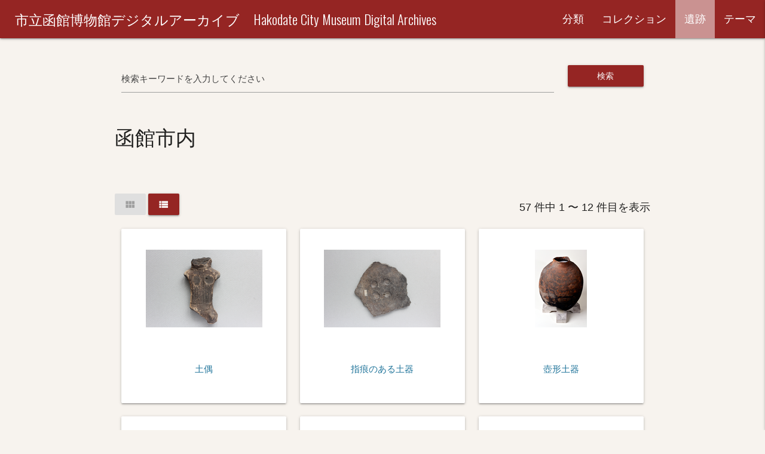

--- FILE ---
content_type: text/html; charset=utf-8
request_url: https://hakohaku-archives.c.fun.ac.jp/sites/71
body_size: 4071
content:
<!DOCTYPE html>
<html lang="ja">
<head>
  <meta name="viewport" content="width=device-width, initial-scale=1.0">
  <!-- Global site tag (gtag.js) - Google Analytics -->
  <script async src="https://www.googletagmanager.com/gtag/js?id=UA-113018745-1"></script>
  <script>
    window.dataLayer = window.dataLayer || [];
    function gtag(){dataLayer.push(arguments);}
    gtag('js', new Date());

    gtag('config', 'UA-113018745-1');
  </script>
  <title>市立函館博物館デジタルアーカイブ</title>
<meta name="description" content="市立函館博物館では、平成26年度から公立はこだて未来大学と連携して、所蔵資料のデジタルアーカイブ化に取り組んできました。このサイトでは、市立函館博物館が所蔵する博物館資料の一部を公開しています。">
<meta name="keywords" content="函館,コレクション,遺跡,アイヌ,考古,美術工芸,民族,歴史,動物,地質鉱物,植物">
<link rel="canonical" href="https://hakohaku-archives.c.fun.ac.jp/sites/71">
<meta property="og:type" content="website">
<meta property="og:title" content="市立函館博物館デジタルアーカイブ">
<meta property="og:description" content="市立函館博物館では、平成26年度から公立はこだて未来大学と連携して、所蔵資料のデジタルアーカイブ化に取り組んできました。このサイトでは、市立函館博物館が所蔵する博物館資料の一部を公開しています。">
<meta property="og:url" content="https://hakohaku-archives.c.fun.ac.jp/sites/71">
<meta name="twitter:card" content="summary">
  <link rel="stylesheet" media="all" href="/packs/css/application-70b3c24d.css" />
  <script src="/packs/js/application-4bd5ea47da8c848c00b9.js"></script>
  <meta name="csrf-param" content="authenticity_token" />
<meta name="csrf-token" content="3WGz3bdLwnjSKmtowuIPE5kffWKWgxbHZ85yGgKGzPxEN/CDX1fXnR5qLQ0jezkH1vR+nl2WeUqdWbYU4ErQRA==" />
</head>
<body class="sites show">
  <div class="navbar-fixed">
    <nav>
      <div class="nav-wrapper">
        <a class="brand-logo" href="/">
          <span class="hide-on-med-and-down">市立函館博物館デジタルアーカイブ　Hakodate City Museum Digital Archives</span>
          <span class="hide-on-large-only">函館博物館デジタルアーカイブ</span>
</a>        <a href="#" data-target="mobile" class="sidenav-trigger right"><i class="material-icons">menu</i></a>
        <ul class="right hide-on-med-and-down">
          <li class="">
            <a href="/classifications">分類</a>
          </li>
          <li class="">
            <a href="/collections">コレクション</a>
          </li>
          <li class="active">
            <a href="/sites">遺跡</a>
          </li>
          <li class="">
            <a href="/themes">テーマ</a>
          </li>
        </ul>
      </div>
    </nav>
  </div>

  <ul id="mobile" class="sidenav" data-controller="right-sidenav" data-target="right-sidenav.ul">
    <li class="">
      <a href="/classifications">分類</a>
    </li>
    <li class="">
      <a href="/collections">コレクション</a>
    </li>
    <li class="active">
      <a href="/sites">遺跡</a>
    </li>
    <li class="">
      <a href="/themes">テーマ</a>
    </li>
  </ul>

  <main>
    <div class="container">
  <div class="row shared_search_form">
  <form class="row" id="record_search" action="/sites/71/search" accept-charset="UTF-8" method="get">
    <div class="col m10 s12">
      <div class="input-field">
        <input type="search" name="q[normalized_or_number_or_summary_or_source_or_scientific_name_cont]" id="q_normalized_or_number_or_summary_or_source_or_scientific_name_cont" />
        <label for="q_normalized_or_number_or_summary_or_source_or_scientific_name_cont">検索キーワードを入力してください</label>
      </div>
    </div>
    <div class="col m2 s12">
      <div class="input-field">
        <button id="search-submit" class="btn waves-effect waves-light" type="submit">検索</button>
      </div>
    </div>
</form></div>

  <div>
    <h4 class="head-items">函館市内</h4>
  </div>
  <div class="description-items">
</div>

  <ul class="display-style-tab">
  <li class="display-style-tab-element"><a class="btn disabled"><i class="material-icons">view_module</i></a></li>
  <li class="display-style-tab-element"><a class="btn"><i class="material-icons">view_list</i></a></li>
  <li id="page-entry-element"><div id="page-entry-info">57 件中 1 〜 12 件目を表示</div></li>
</ul>

  <ul class="content">
    <li>
      <div class="row">
    <div class="col s12 m6 l4">
      <a title="土偶" href="/records/400002">
        <div class="card">
          <div class="record-thumbnail center">
            <img src="/images/reservoir/400002/thumbnail.png">
          </div>
          <div class="card-content">
            <p>土偶</p>
          </div>
        </div>
</a>    </div>
    <div class="col s12 m6 l4">
      <a title="指痕のある土器" href="/records/400014">
        <div class="card">
          <div class="record-thumbnail center">
            <img src="/images/reservoir/400014/thumbnail.png">
          </div>
          <div class="card-content">
            <p>指痕のある土器</p>
          </div>
        </div>
</a>    </div>
    <div class="col s12 m6 l4">
      <a title="壺形土器" href="/records/400045">
        <div class="card">
          <div class="record-thumbnail center">
            <img src="/images/reservoir/400045/thumbnail.png">
          </div>
          <div class="card-content">
            <p>壺形土器</p>
          </div>
        </div>
</a>    </div>
    <div class="col s12 m6 l4">
      <a title="石棒" href="/records/400046">
        <div class="card">
          <div class="record-thumbnail center">
            <img src="/images/reservoir/400046/thumbnail.png">
          </div>
          <div class="card-content">
            <p>石棒</p>
          </div>
        </div>
</a>    </div>
    <div class="col s12 m6 l4">
      <a title="大形磨製石斧" href="/records/400156">
        <div class="card">
          <div class="record-thumbnail center">
            <img src="/images/reservoir/400156/thumbnail.png">
          </div>
          <div class="card-content">
            <p>大形磨製石斧</p>
          </div>
        </div>
</a>    </div>
    <div class="col s12 m6 l4">
      <a title="石笛" href="/records/400157">
        <div class="card">
          <div class="record-thumbnail center">
            <img src="/images/reservoir/400157/thumbnail.png">
          </div>
          <div class="card-content">
            <p>石笛</p>
          </div>
        </div>
</a>    </div>
    <div class="col s12 m6 l4">
      <a title="魚形石器" href="/records/400160-1">
        <div class="card">
          <div class="record-thumbnail center">
            <img src="/images/reservoir/400160-1/thumbnail.png">
          </div>
          <div class="card-content">
            <p>魚形石器</p>
          </div>
        </div>
</a>    </div>
    <div class="col s12 m6 l4">
      <a title="魚形石器" href="/records/400160-2">
        <div class="card">
          <div class="record-thumbnail center">
            <img src="/images/reservoir/400160-2/thumbnail.png">
          </div>
          <div class="card-content">
            <p>魚形石器</p>
          </div>
        </div>
</a>    </div>
    <div class="col s12 m6 l4">
      <a title="魚形石器" href="/records/400160-3">
        <div class="card">
          <div class="record-thumbnail center">
            <img src="/images/reservoir/400160-3/thumbnail.png">
          </div>
          <div class="card-content">
            <p>魚形石器</p>
          </div>
        </div>
</a>    </div>
    <div class="col s12 m6 l4">
      <a title="魚形石器" href="/records/400160-4">
        <div class="card">
          <div class="record-thumbnail center">
            <img src="/images/reservoir/400160-4/thumbnail.png">
          </div>
          <div class="card-content">
            <p>魚形石器</p>
          </div>
        </div>
</a>    </div>
    <div class="col s12 m6 l4">
      <a title="土偶" href="/records/400161">
        <div class="card">
          <div class="record-thumbnail center">
            <img src="/images/reservoir/400161/thumbnail.png">
          </div>
          <div class="card-content">
            <p>土偶</p>
          </div>
        </div>
</a>    </div>
    <div class="col s12 m6 l4">
      <a title="土偶" href="/records/400162">
        <div class="card">
          <div class="record-thumbnail center">
            <img src="/images/reservoir/400162/thumbnail.png">
          </div>
          <div class="card-content">
            <p>土偶</p>
          </div>
        </div>
</a>    </div>
</div>

    </li>
    <li class="hide">
      <table>
  <thead>
    <tr>
      <th id="name"></th>
      <th id="content"></th>
    </tr>
  </thead>
  <tbody>
      <tr>
        <td class="center">
          <a href="/records/400002">
            <img src="/images/reservoir/400002/thumbnail.png" id="table-thumbnail">
</a>        </td>
        <td>
          <a href="/records/400002">
            <div class="row">
              <div class="col s3 record-label">資料名</div><div class="col s9">土偶</div>
            </div>
            <div class="row">
              <div class="col s3 record-label">分類</div><div class="col s9">考古</div>
            </div>
            <div class="row">
              <div class="col s3 record-label">資料番号</div><div class="col s9">400002</div>
            </div>
            <div class="row">
              <div class="col s3 record-label">摘要</div><div class="col s9">中実土偶。頭部・両腕・左足欠失。胸に乳房の剥落痕2箇所あり。首に横環沈線と刺突列,胴部には縦位の沈線と絡条帯。衣服の表記か。脚はがに股で踏ん張る。胎土は細かく色調黒い。</div>
            </div>
</a>        </td>
      </tr>
      <tr>
        <td class="center">
          <a href="/records/400014">
            <img src="/images/reservoir/400014/thumbnail.png" id="table-thumbnail">
</a>        </td>
        <td>
          <a href="/records/400014">
            <div class="row">
              <div class="col s3 record-label">資料名</div><div class="col s9">指痕のある土器</div>
            </div>
            <div class="row">
              <div class="col s3 record-label">分類</div><div class="col s9">考古</div>
            </div>
            <div class="row">
              <div class="col s3 record-label">資料番号</div><div class="col s9">400014</div>
            </div>
            <div class="row">
              <div class="col s3 record-label">摘要</div><div class="col s9">器面に4つの指痕が残されている。平滑で表面が滑らかに加工されていて、土版の可能性もある。明治41年馬場脩氏が谷地頭で発見した。</div>
            </div>
</a>        </td>
      </tr>
      <tr>
        <td class="center">
          <a href="/records/400045">
            <img src="/images/reservoir/400045/thumbnail.png" id="table-thumbnail">
</a>        </td>
        <td>
          <a href="/records/400045">
            <div class="row">
              <div class="col s3 record-label">資料名</div><div class="col s9">壺形土器</div>
            </div>
            <div class="row">
              <div class="col s3 record-label">分類</div><div class="col s9">考古</div>
            </div>
            <div class="row">
              <div class="col s3 record-label">資料番号</div><div class="col s9">400045</div>
            </div>
            <div class="row">
              <div class="col s3 record-label">摘要</div><div class="col s9">胴・底部欠</div>
            </div>
</a>        </td>
      </tr>
      <tr>
        <td class="center">
          <a href="/records/400046">
            <img src="/images/reservoir/400046/thumbnail.png" id="table-thumbnail">
</a>        </td>
        <td>
          <a href="/records/400046">
            <div class="row">
              <div class="col s3 record-label">資料名</div><div class="col s9">石棒</div>
            </div>
            <div class="row">
              <div class="col s3 record-label">分類</div><div class="col s9">考古</div>
            </div>
            <div class="row">
              <div class="col s3 record-label">資料番号</div><div class="col s9">400046</div>
            </div>
            <div class="row">
              <div class="col s3 record-label">摘要</div><div class="col s9">黒色片岩製。頭部がグリップ状に加工され入り組み文が施されている。3箇所でおられている。</div>
            </div>
</a>        </td>
      </tr>
      <tr>
        <td class="center">
          <a href="/records/400156">
            <img src="/images/reservoir/400156/thumbnail.png" id="table-thumbnail">
</a>        </td>
        <td>
          <a href="/records/400156">
            <div class="row">
              <div class="col s3 record-label">資料名</div><div class="col s9">大形磨製石斧</div>
            </div>
            <div class="row">
              <div class="col s3 record-label">分類</div><div class="col s9">考古</div>
            </div>
            <div class="row">
              <div class="col s3 record-label">資料番号</div><div class="col s9">400156</div>
            </div>
            <div class="row">
              <div class="col s3 record-label">摘要</div><div class="col s9">擦切・完形。緑色片岩</div>
            </div>
</a>        </td>
      </tr>
      <tr>
        <td class="center">
          <a href="/records/400157">
            <img src="/images/reservoir/400157/thumbnail.png" id="table-thumbnail">
</a>        </td>
        <td>
          <a href="/records/400157">
            <div class="row">
              <div class="col s3 record-label">資料名</div><div class="col s9">石笛</div>
            </div>
            <div class="row">
              <div class="col s3 record-label">分類</div><div class="col s9">考古</div>
            </div>
            <div class="row">
              <div class="col s3 record-label">資料番号</div><div class="col s9">400157</div>
            </div>
            <div class="row">
              <div class="col s3 record-label">摘要</div><div class="col s9">安山岩製。凸面と平坦面のある礫。平面形は三角形。明瞭な加工痕は認められないが貫通孔が2つある。</div>
            </div>
</a>        </td>
      </tr>
      <tr>
        <td class="center">
          <a href="/records/400160-1">
            <img src="/images/reservoir/400160-1/thumbnail.png" id="table-thumbnail">
</a>        </td>
        <td>
          <a href="/records/400160-1">
            <div class="row">
              <div class="col s3 record-label">資料名</div><div class="col s9">魚形石器</div>
            </div>
            <div class="row">
              <div class="col s3 record-label">分類</div><div class="col s9">考古</div>
            </div>
            <div class="row">
              <div class="col s3 record-label">資料番号</div><div class="col s9">400160-1</div>
            </div>
            <div class="row">
              <div class="col s3 record-label">摘要</div><div class="col s9">一部欠損。頁岩製。</div>
            </div>
</a>        </td>
      </tr>
      <tr>
        <td class="center">
          <a href="/records/400160-2">
            <img src="/images/reservoir/400160-2/thumbnail.png" id="table-thumbnail">
</a>        </td>
        <td>
          <a href="/records/400160-2">
            <div class="row">
              <div class="col s3 record-label">資料名</div><div class="col s9">魚形石器</div>
            </div>
            <div class="row">
              <div class="col s3 record-label">分類</div><div class="col s9">考古</div>
            </div>
            <div class="row">
              <div class="col s3 record-label">資料番号</div><div class="col s9">400160-2</div>
            </div>
            <div class="row">
              <div class="col s3 record-label">摘要</div><div class="col s9">欠損。頁岩製。</div>
            </div>
</a>        </td>
      </tr>
      <tr>
        <td class="center">
          <a href="/records/400160-3">
            <img src="/images/reservoir/400160-3/thumbnail.png" id="table-thumbnail">
</a>        </td>
        <td>
          <a href="/records/400160-3">
            <div class="row">
              <div class="col s3 record-label">資料名</div><div class="col s9">魚形石器</div>
            </div>
            <div class="row">
              <div class="col s3 record-label">分類</div><div class="col s9">考古</div>
            </div>
            <div class="row">
              <div class="col s3 record-label">資料番号</div><div class="col s9">400160-3</div>
            </div>
            <div class="row">
              <div class="col s3 record-label">摘要</div><div class="col s9">両端欠損。頁岩製。</div>
            </div>
</a>        </td>
      </tr>
      <tr>
        <td class="center">
          <a href="/records/400160-4">
            <img src="/images/reservoir/400160-4/thumbnail.png" id="table-thumbnail">
</a>        </td>
        <td>
          <a href="/records/400160-4">
            <div class="row">
              <div class="col s3 record-label">資料名</div><div class="col s9">魚形石器</div>
            </div>
            <div class="row">
              <div class="col s3 record-label">分類</div><div class="col s9">考古</div>
            </div>
            <div class="row">
              <div class="col s3 record-label">資料番号</div><div class="col s9">400160-4</div>
            </div>
            <div class="row">
              <div class="col s3 record-label">摘要</div><div class="col s9">両端欠損。頁岩製。</div>
            </div>
</a>        </td>
      </tr>
      <tr>
        <td class="center">
          <a href="/records/400161">
            <img src="/images/reservoir/400161/thumbnail.png" id="table-thumbnail">
</a>        </td>
        <td>
          <a href="/records/400161">
            <div class="row">
              <div class="col s3 record-label">資料名</div><div class="col s9">土偶</div>
            </div>
            <div class="row">
              <div class="col s3 record-label">分類</div><div class="col s9">考古</div>
            </div>
            <div class="row">
              <div class="col s3 record-label">資料番号</div><div class="col s9">400161</div>
            </div>
            <div class="row">
              <div class="col s3 record-label">摘要</div><div class="col s9">頭部・胴下半欠失。肩から腹中心に向かい刺突列。背面に「明治四十二年四月湯川村久〆一別庄高台遺跡」の記載。</div>
            </div>
</a>        </td>
      </tr>
      <tr>
        <td class="center">
          <a href="/records/400162">
            <img src="/images/reservoir/400162/thumbnail.png" id="table-thumbnail">
</a>        </td>
        <td>
          <a href="/records/400162">
            <div class="row">
              <div class="col s3 record-label">資料名</div><div class="col s9">土偶</div>
            </div>
            <div class="row">
              <div class="col s3 record-label">分類</div><div class="col s9">考古</div>
            </div>
            <div class="row">
              <div class="col s3 record-label">資料番号</div><div class="col s9">400162</div>
            </div>
            <div class="row">
              <div class="col s3 record-label">摘要</div><div class="col s9">ごく小形の土偶。中実。乳房の表現あり。腰下はズボンか。頭部・左腕欠。寺野は湯川2丁目鮫川を見下ろす坂の上公園周辺。「昭和7年5月7日湯川寺野」の朱書き</div>
            </div>
</a>        </td>
      </tr>
  </tbody>
</table>

    </li>
  </ul>
  
  <ul class="pagination">
      <li class="disabled">
    <a>
      <i class="material-icons">chevron_left</i>
</a>  </li>

          <li class="active-page">
    <a>1</a>
  </li>

          <li class="waves-effect">
    <a rel="next" href="/sites/71?page=2">2</a>
  </li>

          <li class="waves-effect">
    <a rel="next" href="/sites/71?page=3">3</a>
  </li>

          <li class="waves-effect">
    <a rel="next" href="/sites/71?page=4">4</a>
  </li>

          <li class="waves-effect">
    <a rel="next" href="/sites/71?page=5">5</a>
  </li>

      <li class="waves-effect">
    <a rel="next" href="/sites/71?page=2">
      <i class="material-icons">chevron_right</i>
</a>  </li>

  </ul>

</div>

  </main>

  <footer class="page-footer">
    <div class="container">
      <div class="row">
        <div class="col s6 m4 l3">
          <a href="http://hakohaku.com/"><img class="responsive-img" src="/packs/media/images/logo-143b08c1c59823fc4d19b2496424e768.png" /></a>
        </div>
        <div class="museum-infomation">
          <div class="col s12 m4 l4">
            <div>市立函館博物館</div>
            <div>住所：〒040-0044 北海道函館市青柳町17-1</div>
            <div>電話：0138-23-5480</div>
            <div>FAX：0138-23-0831</div>
            <div>E-MAIL：hakohaku(☆)city.hakodate.hokkaido.jp</div>
            <div>※(☆)は @ に置き換えて下さい。</div>
            <br>
          </div>
          <div class="col s12 m4 l5">
            <div><a href="/about">このサイトについて</a></div>
            <div><a href="http://www.city.hakodate.hokkaido.jp/docs/2015121000059/">資料の利用・調査について（函館市のホームページ）</a></div>
            <div><a href="/zoomify_help">画像コントローラーの操作方法について</a></div>
          </div>
        </div>
      </div>
    </div>
    <div class="footer-copyright">
      <div class="container">
        &copy; 2018　市立函館博物館　Hakodate City Museum
      </div>
    </div>
  </footer>
</body>
</html>


--- FILE ---
content_type: application/javascript
request_url: https://hakohaku-archives.c.fun.ac.jp/packs/js/application-4bd5ea47da8c848c00b9.js
body_size: 234533
content:
/*! For license information please see application-4bd5ea47da8c848c00b9.js.LICENSE.txt */
!function(e){var t={};function n(i){if(t[i])return t[i].exports;var r=t[i]={i:i,l:!1,exports:{}};return e[i].call(r.exports,r,r.exports,n),r.l=!0,r.exports}n.m=e,n.c=t,n.d=function(e,t,i){n.o(e,t)||Object.defineProperty(e,t,{enumerable:!0,get:i})},n.r=function(e){"undefined"!==typeof Symbol&&Symbol.toStringTag&&Object.defineProperty(e,Symbol.toStringTag,{value:"Module"}),Object.defineProperty(e,"__esModule",{value:!0})},n.t=function(e,t){if(1&t&&(e=n(e)),8&t)return e;if(4&t&&"object"===typeof e&&e&&e.__esModule)return e;var i=Object.create(null);if(n.r(i),Object.defineProperty(i,"default",{enumerable:!0,value:e}),2&t&&"string"!=typeof e)for(var r in e)n.d(i,r,function(t){return e[t]}.bind(null,r));return i},n.n=function(e){var t=e&&e.__esModule?function(){return e.default}:function(){return e};return n.d(t,"a",t),t},n.o=function(e,t){return Object.prototype.hasOwnProperty.call(e,t)},n.p="/packs/",n(n.s=615)}([function(e,t,n){var i=n(3),r=n(15).f,o=n(19),a=n(16),s=n(131),l=n(191),u=n(81);e.exports=function(e,t){var n,c,d,p,h,f=e.target,g=e.global,m=e.stat;if(n=g?i:m?i[f]||s(f,{}):(i[f]||{}).prototype)for(c in t){if(p=t[c],d=e.noTargetGet?(h=r(n,c))&&h.value:n[c],!u(g?c:f+(m?".":"#")+c,e.forced)&&void 0!==d){if(typeof p===typeof d)continue;l(p,d)}(e.sham||d&&d.sham)&&o(p,"sham",!0),a(n,c,p,e)}}},function(e,t,n){(function(i){var r,o;function a(e){return(a="function"===typeof Symbol&&"symbol"===typeof Symbol.iterator?function(e){return typeof e}:function(e){return e&&"function"===typeof Symbol&&e.constructor===Symbol&&e!==Symbol.prototype?"symbol":typeof e})(e)}r=[n(90),n(232),n(116),n(233),n(234),n(157),n(117),n(235),n(158),n(236),n(513),n(63),n(13),n(91),n(237),n(70)],void 0===(o=function(e,t,n,i,r,o,s,l,u,c,d,p,h,f,g,m){"use strict";var v="3.5.1",y=function e(t,n){return new e.fn.init(t,n)};function Z(e){var t=!!e&&"length"in e&&e.length,n=m(e);return!h(e)&&!f(e)&&("array"===n||0===t||"number"===typeof t&&t>0&&t-1 in e)}return y.fn=y.prototype={jquery:v,constructor:y,length:0,toArray:function(){return n.call(this)},get:function(e){return null==e?n.call(this):e<0?this[e+this.length]:this[e]},pushStack:function(e){var t=y.merge(this.constructor(),e);return t.prevObject=this,t},each:function(e){return y.each(this,e)},map:function(e){return this.pushStack(y.map(this,(function(t,n){return e.call(t,n,t)})))},slice:function(){return this.pushStack(n.apply(this,arguments))},first:function(){return this.eq(0)},last:function(){return this.eq(-1)},even:function(){return this.pushStack(y.grep(this,(function(e,t){return(t+1)%2})))},odd:function(){return this.pushStack(y.grep(this,(function(e,t){return t%2})))},eq:function(e){var t=this.length,n=+e+(e<0?t:0);return this.pushStack(n>=0&&n<t?[this[n]]:[])},end:function(){return this.prevObject||this.constructor()},push:r,sort:e.sort,splice:e.splice},y.extend=y.fn.extend=function(){var e,t,n,i,r,o,s=arguments[0]||{},l=1,u=arguments.length,c=!1;for("boolean"===typeof s&&(c=s,s=arguments[l]||{},l++),"object"===a(s)||h(s)||(s={}),l===u&&(s=this,l--);l<u;l++)if(null!=(e=arguments[l]))for(t in e)i=e[t],"__proto__"!==t&&s!==i&&(c&&i&&(y.isPlainObject(i)||(r=Array.isArray(i)))?(n=s[t],o=r&&!Array.isArray(n)?[]:r||y.isPlainObject(n)?n:{},r=!1,s[t]=y.extend(c,o,i)):void 0!==i&&(s[t]=i));return s},y.extend({expando:"jQuery"+(v+Math.random()).replace(/\D/g,""),isReady:!0,error:function(e){throw new Error(e)},noop:function(){},isPlainObject:function(e){var n,i;return!(!e||"[object Object]"!==l.call(e))&&(!(n=t(e))||"function"===typeof(i=u.call(n,"constructor")&&n.constructor)&&c.call(i)===d)},isEmptyObject:function(e){var t;for(t in e)return!1;return!0},globalEval:function(e,t,n){g(e,{nonce:t&&t.nonce},n)},each:function(e,t){var n,i=0;if(Z(e))for(n=e.length;i<n&&!1!==t.call(e[i],i,e[i]);i++);else for(i in e)if(!1===t.call(e[i],i,e[i]))break;return e},makeArray:function(e,t){var n=t||[];return null!=e&&(Z(Object(e))?y.merge(n,"string"===typeof e?[e]:e):r.call(n,e)),n},inArray:function(e,t,n){return null==t?-1:o.call(t,e,n)},merge:function(e,t){for(var n=+t.length,i=0,r=e.length;i<n;i++)e[r++]=t[i];return e.length=r,e},grep:function(e,t,n){for(var i=[],r=0,o=e.length,a=!n;r<o;r++)!t(e[r],r)!==a&&i.push(e[r]);return i},map:function(e,t,n){var r,o,a=0,s=[];if(Z(e))for(r=e.length;a<r;a++)null!=(o=t(e[a],a,n))&&s.push(o);else for(a in e)null!=(o=t(e[a],a,n))&&s.push(o);return i(s)},guid:1,support:p}),"function"===typeof Symbol&&(y.fn[Symbol.iterator]=e[Symbol.iterator]),y.each("Boolean Number String Function Array Date RegExp Object Error Symbol".split(" "),(function(e,t){s["[object "+t+"]"]=t.toLowerCase()})),y}.apply(t,r))||(e.exports=o)}).call(this,n(29))},function(e,t){e.exports=function(e){try{return!!e()}catch(t){return!0}}},function(e,t,n){(function(t){var n=function(e){return e&&e.Math==Math&&e};e.exports=n("object"==typeof globalThis&&globalThis)||n("object"==typeof window&&window)||n("object"==typeof self&&self)||n("object"==typeof t&&t)||Function("return this")()}).call(this,n(187))},function(e,t){e.exports=function(e){return"object"===typeof e?null!==e:"function"===typeof e}},function(e,t,n){var i=n(4);e.exports=function(e){if(!i(e))throw TypeError(String(e)+" is not an object");return e}},function(e,t,n){var i=n(2);e.exports=!i((function(){return 7!=Object.defineProperty({},1,{get:function(){return 7}})[1]}))},function(e,t,n){var i=n(3),r=n(133),o=n(12),a=n(78),s=n(137),l=n(194),u=r("wks"),c=i.Symbol,d=l?c:c&&c.withoutSetter||a;e.exports=function(e){return o(u,e)||(s&&o(c,e)?u[e]=c[e]:u[e]=d("Symbol."+e)),u[e]}},function(e,t,n){"use strict";var i,r=n(145),o=n(6),a=n(3),s=n(4),l=n(12),u=n(87),c=n(19),d=n(16),p=n(10).f,h=n(38),f=n(61),g=n(7),m=n(78),v=a.Int8Array,y=v&&v.prototype,Z=a.Uint8ClampedArray,b=Z&&Z.prototype,E=v&&h(v),T=y&&h(y),w=Object.prototype,S=w.isPrototypeOf,x=g("toStringTag"),I=m("TYPED_ARRAY_TAG"),L=r&&!!f&&"Opera"!==u(a.opera),A=!1,C={Int8Array:1,Uint8Array:1,Uint8ClampedArray:1,Int16Array:2,Uint16Array:2,Int32Array:4,Uint32Array:4,Float32Array:4,Float64Array:8},O=function(e){return s(e)&&l(C,u(e))};for(i in C)a[i]||(L=!1);if((!L||"function"!=typeof E||E===Function.prototype)&&(E=function(){throw TypeError("Incorrect invocation")},L))for(i in C)a[i]&&f(a[i],E);if((!L||!T||T===w)&&(T=E.prototype,L))for(i in C)a[i]&&f(a[i].prototype,T);if(L&&h(b)!==T&&f(b,T),o&&!l(T,x))for(i in A=!0,p(T,x,{get:function(){return s(this)?this[I]:void 0}}),C)a[i]&&c(a[i],I,i);e.exports={NATIVE_ARRAY_BUFFER_VIEWS:L,TYPED_ARRAY_TAG:A&&I,aTypedArray:function(e){if(O(e))return e;throw TypeError("Target is not a typed array")},aTypedArrayConstructor:function(e){if(f){if(S.call(E,e))return e}else for(var t in C)if(l(C,i)){var n=a[t];if(n&&(e===n||S.call(n,e)))return e}throw TypeError("Target is not a typed array constructor")},exportTypedArrayMethod:function(e,t,n){if(o){if(n)for(var i in C){var r=a[i];r&&l(r.prototype,e)&&delete r.prototype[e]}T[e]&&!n||d(T,e,n?t:L&&y[e]||t)}},exportTypedArrayStaticMethod:function(e,t,n){var i,r;if(o){if(f){if(n)for(i in C)(r=a[i])&&l(r,e)&&delete r[e];if(E[e]&&!n)return;try{return d(E,e,n?t:L&&v[e]||t)}catch(s){}}for(i in C)!(r=a[i])||r[e]&&!n||d(r,e,t)}},isView:function(e){var t=u(e);return"DataView"===t||l(C,t)},isTypedArray:O,TypedArray:E,TypedArrayPrototype:T}},function(e,t,n){var i=n(32),r=Math.min;e.exports=function(e){return e>0?r(i(e),9007199254740991):0}},function(e,t,n){var i=n(6),r=n(188),o=n(5),a=n(36),s=Object.defineProperty;t.f=i?s:function(e,t,n){if(o(e),t=a(t,!0),o(n),r)try{return s(e,t,n)}catch(i){}if("get"in n||"set"in n)throw TypeError("Accessors not supported");return"value"in n&&(e[t]=n.value),e}},function(e,t,n){var i=n(18);e.exports=function(e){return Object(i(e))}},function(e,t){var n={}.hasOwnProperty;e.exports=function(e,t){return n.call(e,t)}},function(e,t,n){var i;void 0===(i=function(){"use strict";return function(e){return"function"===typeof e&&"number"!==typeof e.nodeType}}.call(t,n,t,e))||(e.exports=i)},function(e,t,n){var i=n(50),r=n(77),o=n(11),a=n(9),s=n(83),l=[].push,u=function(e){var t=1==e,n=2==e,u=3==e,c=4==e,d=6==e,p=5==e||d;return function(h,f,g,m){for(var v,y,Z=o(h),b=r(Z),E=i(f,g,3),T=a(b.length),w=0,S=m||s,x=t?S(h,T):n?S(h,0):void 0;T>w;w++)if((p||w in b)&&(y=E(v=b[w],w,Z),e))if(t)x[w]=y;else if(y)switch(e){case 3:return!0;case 5:return v;case 6:return w;case 2:l.call(x,v)}else if(c)return!1;return d?-1:u||c?c:x}};e.exports={forEach:u(0),map:u(1),filter:u(2),some:u(3),every:u(4),find:u(5),findIndex:u(6)}},function(e,t,n){var i=n(6),r=n(99),o=n(48),a=n(24),s=n(36),l=n(12),u=n(188),c=Object.getOwnPropertyDescriptor;t.f=i?c:function(e,t){if(e=a(e),t=s(t,!0),u)try{return c(e,t)}catch(n){}if(l(e,t))return o(!r.f.call(e,t),e[t])}},function(e,t,n){var i=n(3),r=n(19),o=n(12),a=n(131),s=n(132),l=n(25),u=l.get,c=l.enforce,d=String(String).split("String");(e.exports=function(e,t,n,s){var l=!!s&&!!s.unsafe,u=!!s&&!!s.enumerable,p=!!s&&!!s.noTargetGet;"function"==typeof n&&("string"!=typeof t||o(n,"name")||r(n,"name",t),c(n).source=d.join("string"==typeof t?t:"")),e!==i?(l?!p&&e[t]&&(u=!0):delete e[t],u?e[t]=n:r(e,t,n)):u?e[t]=n:a(t,n)})(Function.prototype,"toString",(function(){return"function"==typeof this&&u(this).source||s(this)}))},function(e,t,n){var i;void 0===(i=function(){"use strict";return window.document}.call(t,n,t,e))||(e.exports=i)},function(e,t){e.exports=function(e){if(void 0==e)throw TypeError("Can't call method on "+e);return e}},function(e,t,n){var i=n(6),r=n(10),o=n(48);e.exports=i?function(e,t,n){return r.f(e,t,o(1,n))}:function(e,t,n){return e[t]=n,e}},function(e,t,n){var i=n(6),r=n(2),o=n(12),a=Object.defineProperty,s={},l=function(e){throw e};e.exports=function(e,t){if(o(s,e))return s[e];t||(t={});var n=[][e],u=!!o(t,"ACCESSORS")&&t.ACCESSORS,c=o(t,0)?t[0]:l,d=o(t,1)?t[1]:void 0;return s[e]=!!n&&!r((function(){if(u&&!i)return!0;var e={length:-1};u?a(e,1,{enumerable:!0,get:l}):e[1]=1,n.call(e,c,d)}))}},function(e,t,n){var i,r;i=[n(514)],void 0===(r=function(){}.apply(t,i))||(e.exports=r)},function(e,t){var n=e.exports="undefined"!=typeof window&&window.Math==Math?window:"undefined"!=typeof self&&self.Math==Math?self:Function("return this")();"number"==typeof __g&&(__g=n)},function(e,t,n){var i=n(171)("wks"),r=n(123),o=n(22).Symbol,a="function"==typeof o;(e.exports=function(e){return i[e]||(i[e]=a&&o[e]||(a?o:r)("Symbol."+e))}).store=i},function(e,t,n){var i=n(77),r=n(18);e.exports=function(e){return i(r(e))}},function(e,t,n){var i,r,o,a=n(190),s=n(3),l=n(4),u=n(19),c=n(12),d=n(100),p=n(79),h=s.WeakMap;if(a){var f=new h,g=f.get,m=f.has,v=f.set;i=function(e,t){return v.call(f,e,t),t},r=function(e){return g.call(f,e)||{}},o=function(e){return m.call(f,e)}}else{var y=d("state");p[y]=!0,i=function(e,t){return u(e,y,t),t},r=function(e){return c(e,y)?e[y]:{}},o=function(e){return c(e,y)}}e.exports={set:i,get:r,has:o,enforce:function(e){return o(e)?r(e):i(e,{})},getterFor:function(e){return function(t){var n;if(!l(t)||(n=r(t)).type!==e)throw TypeError("Incompatible receiver, "+e+" required");return n}}}},function(e,t,n){var i=n(192),r=n(12),o=n(197),a=n(10).f;e.exports=function(e){var t=i.Symbol||(i.Symbol={});r(t,e)||a(t,e,{value:o.f(e)})}},function(e,t,n){var i=n(18),r=/"/g;e.exports=function(e,t,n,o){var a=String(i(e)),s="<"+t;return""!==n&&(s+=" "+n+'="'+String(o).replace(r,"&quot;")+'"'),s+">"+a+"</"+t+">"}},function(e,t,n){var i=n(2);e.exports=function(e){return i((function(){var t=""[e]('"');return t!==t.toLowerCase()||t.split('"').length>3}))}},function(e,t,n){var i,r;i=[n(1),n(21),n(71),n(159),n(72),n(518),n(241),n(520),n(160),n(521),n(526),n(73),n(530),n(121),n(532),n(534),n(93),n(535),n(262),n(65),n(536),n(537),n(538),n(539),n(261),n(263),n(161),n(541),n(542),n(543),n(544),n(547),n(548)],void 0===(r=function(e){"use strict";return e}.apply(t,i))||(e.exports=r)},function(e,t,n){var i=n(22),r=n(31),o=n(74),a=n(75),s=n(47),l=function(e,t,n){var u,c,d,p,h=e&l.F,f=e&l.G,g=e&l.S,m=e&l.P,v=e&l.B,y=f?i:g?i[t]||(i[t]={}):(i[t]||{}).prototype,Z=f?r:r[t]||(r[t]={}),b=Z.prototype||(Z.prototype={});for(u in f&&(n=t),n)d=((c=!h&&y&&void 0!==y[u])?y:n)[u],p=v&&c?s(d,i):m&&"function"==typeof d?s(Function.call,d):d,y&&a(y,u,d,e&l.U),Z[u]!=d&&o(Z,u,p),m&&b[u]!=d&&(b[u]=d)};i.core=r,l.F=1,l.G=2,l.S=4,l.P=8,l.B=16,l.W=32,l.U=64,l.R=128,e.exports=l},function(e,t){var n=e.exports={version:"2.6.11"};"number"==typeof __e&&(__e=n)},function(e,t){var n=Math.ceil,i=Math.floor;e.exports=function(e){return isNaN(e=+e)?0:(e>0?i:n)(e)}},function(e,t){e.exports=function(e){if("function"!=typeof e)throw TypeError(String(e)+" is not a function");return e}},function(e,t,n){"use strict";n.d(t,"a",(function(){return D})),n.d(t,"b",(function(){return F}));var i=function(){function e(e,t){this.eventTarget=e,this.eventName=t,this.unorderedBindings=new Set}return e.prototype.connect=function(){this.eventTarget.addEventListener(this.eventName,this,!1)},e.prototype.disconnect=function(){this.eventTarget.removeEventListener(this.eventName,this,!1)},e.prototype.bindingConnected=function(e){this.unorderedBindings.add(e)},e.prototype.bindingDisconnected=function(e){this.unorderedBindings.delete(e)},e.prototype.handleEvent=function(e){for(var t=function(e){if("immediatePropagationStopped"in e)return e;var t=e.stopImmediatePropagation;return Object.assign(e,{immediatePropagationStopped:!1,stopImmediatePropagation:function(){this.immediatePropagationStopped=!0,t.call(this)}})}(e),n=0,i=this.bindings;n<i.length;n++){var r=i[n];if(t.immediatePropagationStopped)break;r.handleEvent(t)}},Object.defineProperty(e.prototype,"bindings",{get:function(){return Array.from(this.unorderedBindings).sort((function(e,t){var n=e.index,i=t.index;return n<i?-1:n>i?1:0}))},enumerable:!0,configurable:!0}),e}();var r=function(){function e(e){this.application=e,this.eventListenerMaps=new Map,this.started=!1}return e.prototype.start=function(){this.started||(this.started=!0,this.eventListeners.forEach((function(e){return e.connect()})))},e.prototype.stop=function(){this.started&&(this.started=!1,this.eventListeners.forEach((function(e){return e.disconnect()})))},Object.defineProperty(e.prototype,"eventListeners",{get:function(){return Array.from(this.eventListenerMaps.values()).reduce((function(e,t){return e.concat(Array.from(t.values()))}),[])},enumerable:!0,configurable:!0}),e.prototype.bindingConnected=function(e){this.fetchEventListenerForBinding(e).bindingConnected(e)},e.prototype.bindingDisconnected=function(e){this.fetchEventListenerForBinding(e).bindingDisconnected(e)},e.prototype.handleError=function(e,t,n){void 0===n&&(n={}),this.application.handleError(e,"Error "+t,n)},e.prototype.fetchEventListenerForBinding=function(e){var t=e.eventTarget,n=e.eventName;return this.fetchEventListener(t,n)},e.prototype.fetchEventListener=function(e,t){var n=this.fetchEventListenerMapForEventTarget(e),i=n.get(t);return i||(i=this.createEventListener(e,t),n.set(t,i)),i},e.prototype.createEventListener=function(e,t){var n=new i(e,t);return this.started&&n.connect(),n},e.prototype.fetchEventListenerMapForEventTarget=function(e){var t=this.eventListenerMaps.get(e);return t||(t=new Map,this.eventListenerMaps.set(e,t)),t},e}(),o=/^((.+?)(@(window|document))?->)?(.+?)(#(.+))?$/;function a(e){return"window"==e?window:"document"==e?document:void 0}var s=function(){function e(e,t,n){this.element=e,this.index=t,this.eventTarget=n.eventTarget||e,this.eventName=n.eventName||function(e){var t=e.tagName.toLowerCase();if(t in l)return l[t](e)}(e)||u("missing event name"),this.identifier=n.identifier||u("missing identifier"),this.methodName=n.methodName||u("missing method name")}return e.forToken=function(e){return new this(e.element,e.index,(t=e.content,{eventTarget:a((n=t.trim().match(o)||[])[4]),eventName:n[2],identifier:n[5],methodName:n[7]}));var t,n},e.prototype.toString=function(){var e=this.eventTargetName?"@"+this.eventTargetName:"";return""+this.eventName+e+"->"+this.identifier+"#"+this.methodName},Object.defineProperty(e.prototype,"eventTargetName",{get:function(){return(e=this.eventTarget)==window?"window":e==document?"document":void 0;var e},enumerable:!0,configurable:!0}),e}(),l={a:function(e){return"click"},button:function(e){return"click"},form:function(e){return"submit"},input:function(e){return"submit"==e.getAttribute("type")?"click":"change"},select:function(e){return"change"},textarea:function(e){return"change"}};function u(e){throw new Error(e)}var c=function(){function e(e,t){this.context=e,this.action=t}return Object.defineProperty(e.prototype,"index",{get:function(){return this.action.index},enumerable:!0,configurable:!0}),Object.defineProperty(e.prototype,"eventTarget",{get:function(){return this.action.eventTarget},enumerable:!0,configurable:!0}),Object.defineProperty(e.prototype,"identifier",{get:function(){return this.context.identifier},enumerable:!0,configurable:!0}),e.prototype.handleEvent=function(e){this.willBeInvokedByEvent(e)&&this.invokeWithEvent(e)},Object.defineProperty(e.prototype,"eventName",{get:function(){return this.action.eventName},enumerable:!0,configurable:!0}),Object.defineProperty(e.prototype,"method",{get:function(){var e=this.controller[this.methodName];if("function"==typeof e)return e;throw new Error('Action "'+this.action+'" references undefined method "'+this.methodName+'"')},enumerable:!0,configurable:!0}),e.prototype.invokeWithEvent=function(e){try{this.method.call(this.controller,e)}catch(u){var t=this,n={identifier:t.identifier,controller:t.controller,element:t.element,index:t.index,event:e};this.context.handleError(u,'invoking action "'+this.action+'"',n)}},e.prototype.willBeInvokedByEvent=function(e){var t=e.target;return this.element===t||(!(t instanceof Element&&this.element.contains(t))||this.scope.containsElement(t))},Object.defineProperty(e.prototype,"controller",{get:function(){return this.context.controller},enumerable:!0,configurable:!0}),Object.defineProperty(e.prototype,"methodName",{get:function(){return this.action.methodName},enumerable:!0,configurable:!0}),Object.defineProperty(e.prototype,"element",{get:function(){return this.scope.element},enumerable:!0,configurable:!0}),Object.defineProperty(e.prototype,"scope",{get:function(){return this.context.scope},enumerable:!0,configurable:!0}),e}(),d=function(){function e(e,t){var n=this;this.element=e,this.started=!1,this.delegate=t,this.elements=new Set,this.mutationObserver=new MutationObserver((function(e){return n.processMutations(e)}))}return e.prototype.start=function(){this.started||(this.started=!0,this.mutationObserver.observe(this.element,{attributes:!0,childList:!0,subtree:!0}),this.refresh())},e.prototype.stop=function(){this.started&&(this.mutationObserver.takeRecords(),this.mutationObserver.disconnect(),this.started=!1)},e.prototype.refresh=function(){if(this.started){for(var e=new Set(this.matchElementsInTree()),t=0,n=Array.from(this.elements);t<n.length;t++){var i=n[t];e.has(i)||this.removeElement(i)}for(var r=0,o=Array.from(e);r<o.length;r++){i=o[r];this.addElement(i)}}},e.prototype.processMutations=function(e){if(this.started)for(var t=0,n=e;t<n.length;t++){var i=n[t];this.processMutation(i)}},e.prototype.processMutation=function(e){"attributes"==e.type?this.processAttributeChange(e.target,e.attributeName):"childList"==e.type&&(this.processRemovedNodes(e.removedNodes),this.processAddedNodes(e.addedNodes))},e.prototype.processAttributeChange=function(e,t){var n=e;this.elements.has(n)?this.delegate.elementAttributeChanged&&this.matchElement(n)?this.delegate.elementAttributeChanged(n,t):this.removeElement(n):this.matchElement(n)&&this.addElement(n)},e.prototype.processRemovedNodes=function(e){for(var t=0,n=Array.from(e);t<n.length;t++){var i=n[t],r=this.elementFromNode(i);r&&this.processTree(r,this.removeElement)}},e.prototype.processAddedNodes=function(e){for(var t=0,n=Array.from(e);t<n.length;t++){var i=n[t],r=this.elementFromNode(i);r&&this.elementIsActive(r)&&this.processTree(r,this.addElement)}},e.prototype.matchElement=function(e){return this.delegate.matchElement(e)},e.prototype.matchElementsInTree=function(e){return void 0===e&&(e=this.element),this.delegate.matchElementsInTree(e)},e.prototype.processTree=function(e,t){for(var n=0,i=this.matchElementsInTree(e);n<i.length;n++){var r=i[n];t.call(this,r)}},e.prototype.elementFromNode=function(e){if(e.nodeType==Node.ELEMENT_NODE)return e},e.prototype.elementIsActive=function(e){return e.isConnected==this.element.isConnected&&this.element.contains(e)},e.prototype.addElement=function(e){this.elements.has(e)||this.elementIsActive(e)&&(this.elements.add(e),this.delegate.elementMatched&&this.delegate.elementMatched(e))},e.prototype.removeElement=function(e){this.elements.has(e)&&(this.elements.delete(e),this.delegate.elementUnmatched&&this.delegate.elementUnmatched(e))},e}(),p=function(){function e(e,t,n){this.attributeName=t,this.delegate=n,this.elementObserver=new d(e,this)}return Object.defineProperty(e.prototype,"element",{get:function(){return this.elementObserver.element},enumerable:!0,configurable:!0}),Object.defineProperty(e.prototype,"selector",{get:function(){return"["+this.attributeName+"]"},enumerable:!0,configurable:!0}),e.prototype.start=function(){this.elementObserver.start()},e.prototype.stop=function(){this.elementObserver.stop()},e.prototype.refresh=function(){this.elementObserver.refresh()},Object.defineProperty(e.prototype,"started",{get:function(){return this.elementObserver.started},enumerable:!0,configurable:!0}),e.prototype.matchElement=function(e){return e.hasAttribute(this.attributeName)},e.prototype.matchElementsInTree=function(e){var t=this.matchElement(e)?[e]:[],n=Array.from(e.querySelectorAll(this.selector));return t.concat(n)},e.prototype.elementMatched=function(e){this.delegate.elementMatchedAttribute&&this.delegate.elementMatchedAttribute(e,this.attributeName)},e.prototype.elementUnmatched=function(e){this.delegate.elementUnmatchedAttribute&&this.delegate.elementUnmatchedAttribute(e,this.attributeName)},e.prototype.elementAttributeChanged=function(e,t){this.delegate.elementAttributeValueChanged&&this.attributeName==t&&this.delegate.elementAttributeValueChanged(e,t)},e}();function h(e,t,n){g(e,t).add(n)}function f(e,t,n){g(e,t).delete(n),function(e,t){var n=e.get(t);null!=n&&0==n.size&&e.delete(t)}(e,t)}function g(e,t){var n=e.get(t);return n||(n=new Set,e.set(t,n)),n}var m,v=function(){function e(){this.valuesByKey=new Map}return Object.defineProperty(e.prototype,"values",{get:function(){return Array.from(this.valuesByKey.values()).reduce((function(e,t){return e.concat(Array.from(t))}),[])},enumerable:!0,configurable:!0}),Object.defineProperty(e.prototype,"size",{get:function(){return Array.from(this.valuesByKey.values()).reduce((function(e,t){return e+t.size}),0)},enumerable:!0,configurable:!0}),e.prototype.add=function(e,t){h(this.valuesByKey,e,t)},e.prototype.delete=function(e,t){f(this.valuesByKey,e,t)},e.prototype.has=function(e,t){var n=this.valuesByKey.get(e);return null!=n&&n.has(t)},e.prototype.hasKey=function(e){return this.valuesByKey.has(e)},e.prototype.hasValue=function(e){return Array.from(this.valuesByKey.values()).some((function(t){return t.has(e)}))},e.prototype.getValuesForKey=function(e){var t=this.valuesByKey.get(e);return t?Array.from(t):[]},e.prototype.getKeysForValue=function(e){return Array.from(this.valuesByKey).filter((function(t){t[0];return t[1].has(e)})).map((function(e){var t=e[0];e[1];return t}))},e}(),y=(m=Object.setPrototypeOf||{__proto__:[]}instanceof Array&&function(e,t){e.__proto__=t}||function(e,t){for(var n in t)t.hasOwnProperty(n)&&(e[n]=t[n])},function(e,t){function n(){this.constructor=e}m(e,t),e.prototype=null===t?Object.create(t):(n.prototype=t.prototype,new n)}),Z=(function(e){function t(){var t=e.call(this)||this;return t.keysByValue=new Map,t}y(t,e),Object.defineProperty(t.prototype,"values",{get:function(){return Array.from(this.keysByValue.keys())},enumerable:!0,configurable:!0}),t.prototype.add=function(t,n){e.prototype.add.call(this,t,n),h(this.keysByValue,n,t)},t.prototype.delete=function(t,n){e.prototype.delete.call(this,t,n),f(this.keysByValue,n,t)},t.prototype.hasValue=function(e){return this.keysByValue.has(e)},t.prototype.getKeysForValue=function(e){var t=this.keysByValue.get(e);return t?Array.from(t):[]}}(v),function(){function e(e,t,n){this.attributeObserver=new p(e,t,this),this.delegate=n,this.tokensByElement=new v}return Object.defineProperty(e.prototype,"started",{get:function(){return this.attributeObserver.started},enumerable:!0,configurable:!0}),e.prototype.start=function(){this.attributeObserver.start()},e.prototype.stop=function(){this.attributeObserver.stop()},e.prototype.refresh=function(){this.attributeObserver.refresh()},Object.defineProperty(e.prototype,"element",{get:function(){return this.attributeObserver.element},enumerable:!0,configurable:!0}),Object.defineProperty(e.prototype,"attributeName",{get:function(){return this.attributeObserver.attributeName},enumerable:!0,configurable:!0}),e.prototype.elementMatchedAttribute=function(e){this.tokensMatched(this.readTokensForElement(e))},e.prototype.elementAttributeValueChanged=function(e){var t=this.refreshTokensForElement(e),n=t[0],i=t[1];this.tokensUnmatched(n),this.tokensMatched(i)},e.prototype.elementUnmatchedAttribute=function(e){this.tokensUnmatched(this.tokensByElement.getValuesForKey(e))},e.prototype.tokensMatched=function(e){var t=this;e.forEach((function(e){return t.tokenMatched(e)}))},e.prototype.tokensUnmatched=function(e){var t=this;e.forEach((function(e){return t.tokenUnmatched(e)}))},e.prototype.tokenMatched=function(e){this.delegate.tokenMatched(e),this.tokensByElement.add(e.element,e)},e.prototype.tokenUnmatched=function(e){this.delegate.tokenUnmatched(e),this.tokensByElement.delete(e.element,e)},e.prototype.refreshTokensForElement=function(e){var t,n,i,r=this.tokensByElement.getValuesForKey(e),o=this.readTokensForElement(e),a=(t=r,n=o,i=Math.max(t.length,n.length),Array.from({length:i},(function(e,i){return[t[i],n[i]]}))).findIndex((function(e){return!function(e,t){return e&&t&&e.index==t.index&&e.content==t.content}(e[0],e[1])}));return-1==a?[[],[]]:[r.slice(a),o.slice(a)]},e.prototype.readTokensForElement=function(e){var t=this.attributeName;return function(e,t,n){return e.trim().split(/\s+/).filter((function(e){return e.length})).map((function(e,i){return{element:t,attributeName:n,content:e,index:i}}))}(e.getAttribute(t)||"",e,t)},e}());var b=function(){function e(e,t,n){this.tokenListObserver=new Z(e,t,this),this.delegate=n,this.parseResultsByToken=new WeakMap,this.valuesByTokenByElement=new WeakMap}return Object.defineProperty(e.prototype,"started",{get:function(){return this.tokenListObserver.started},enumerable:!0,configurable:!0}),e.prototype.start=function(){this.tokenListObserver.start()},e.prototype.stop=function(){this.tokenListObserver.stop()},e.prototype.refresh=function(){this.tokenListObserver.refresh()},Object.defineProperty(e.prototype,"element",{get:function(){return this.tokenListObserver.element},enumerable:!0,configurable:!0}),Object.defineProperty(e.prototype,"attributeName",{get:function(){return this.tokenListObserver.attributeName},enumerable:!0,configurable:!0}),e.prototype.tokenMatched=function(e){var t=e.element,n=this.fetchParseResultForToken(e).value;n&&(this.fetchValuesByTokenForElement(t).set(e,n),this.delegate.elementMatchedValue(t,n))},e.prototype.tokenUnmatched=function(e){var t=e.element,n=this.fetchParseResultForToken(e).value;n&&(this.fetchValuesByTokenForElement(t).delete(e),this.delegate.elementUnmatchedValue(t,n))},e.prototype.fetchParseResultForToken=function(e){var t=this.parseResultsByToken.get(e);return t||(t=this.parseToken(e),this.parseResultsByToken.set(e,t)),t},e.prototype.fetchValuesByTokenForElement=function(e){var t=this.valuesByTokenByElement.get(e);return t||(t=new Map,this.valuesByTokenByElement.set(e,t)),t},e.prototype.parseToken=function(e){try{return{value:this.delegate.parseValueForToken(e)}}catch(u){return{error:u}}},e}(),E=function(){function e(e,t){this.context=e,this.delegate=t,this.bindingsByAction=new Map}return e.prototype.start=function(){this.valueListObserver||(this.valueListObserver=new b(this.element,this.actionAttribute,this),this.valueListObserver.start())},e.prototype.stop=function(){this.valueListObserver&&(this.valueListObserver.stop(),delete this.valueListObserver,this.disconnectAllActions())},Object.defineProperty(e.prototype,"element",{get:function(){return this.context.element},enumerable:!0,configurable:!0}),Object.defineProperty(e.prototype,"identifier",{get:function(){return this.context.identifier},enumerable:!0,configurable:!0}),Object.defineProperty(e.prototype,"actionAttribute",{get:function(){return this.schema.actionAttribute},enumerable:!0,configurable:!0}),Object.defineProperty(e.prototype,"schema",{get:function(){return this.context.schema},enumerable:!0,configurable:!0}),Object.defineProperty(e.prototype,"bindings",{get:function(){return Array.from(this.bindingsByAction.values())},enumerable:!0,configurable:!0}),e.prototype.connectAction=function(e){var t=new c(this.context,e);this.bindingsByAction.set(e,t),this.delegate.bindingConnected(t)},e.prototype.disconnectAction=function(e){var t=this.bindingsByAction.get(e);t&&(this.bindingsByAction.delete(e),this.delegate.bindingDisconnected(t))},e.prototype.disconnectAllActions=function(){var e=this;this.bindings.forEach((function(t){return e.delegate.bindingDisconnected(t)})),this.bindingsByAction.clear()},e.prototype.parseValueForToken=function(e){var t=s.forToken(e);if(t.identifier==this.identifier)return t},e.prototype.elementMatchedValue=function(e,t){this.connectAction(t)},e.prototype.elementUnmatchedValue=function(e,t){this.disconnectAction(t)},e}(),T=function(){function e(e,t){this.module=e,this.scope=t,this.controller=new e.controllerConstructor(this),this.bindingObserver=new E(this,this.dispatcher);try{this.controller.initialize()}catch(u){this.handleError(u,"initializing controller")}}return e.prototype.connect=function(){this.bindingObserver.start();try{this.controller.connect()}catch(u){this.handleError(u,"connecting controller")}},e.prototype.disconnect=function(){try{this.controller.disconnect()}catch(u){this.handleError(u,"disconnecting controller")}this.bindingObserver.stop()},Object.defineProperty(e.prototype,"application",{get:function(){return this.module.application},enumerable:!0,configurable:!0}),Object.defineProperty(e.prototype,"identifier",{get:function(){return this.module.identifier},enumerable:!0,configurable:!0}),Object.defineProperty(e.prototype,"schema",{get:function(){return this.application.schema},enumerable:!0,configurable:!0}),Object.defineProperty(e.prototype,"dispatcher",{get:function(){return this.application.dispatcher},enumerable:!0,configurable:!0}),Object.defineProperty(e.prototype,"element",{get:function(){return this.scope.element},enumerable:!0,configurable:!0}),Object.defineProperty(e.prototype,"parentElement",{get:function(){return this.element.parentElement},enumerable:!0,configurable:!0}),e.prototype.handleError=function(e,t,n){void 0===n&&(n={});var i=this,r=i.identifier,o=i.controller,a=i.element;n=Object.assign({identifier:r,controller:o,element:a},n),this.application.handleError(e,"Error "+t,n)},e}(),w=function(){var e=Object.setPrototypeOf||{__proto__:[]}instanceof Array&&function(e,t){e.__proto__=t}||function(e,t){for(var n in t)t.hasOwnProperty(n)&&(e[n]=t[n])};return function(t,n){function i(){this.constructor=t}e(t,n),t.prototype=null===n?Object.create(n):(i.prototype=n.prototype,new i)}}();function S(e){var t=x(e);return t.bless(),t}var x=function(){function e(e){function t(){var n=this&&this instanceof t?this.constructor:void 0;return Reflect.construct(e,arguments,n)}return t.prototype=Object.create(e.prototype,{constructor:{value:t}}),Reflect.setPrototypeOf(t,e),t}try{return(t=e((function(){this.a.call(this)}))).prototype.a=function(){},new t,e}catch(u){return function(e){return function(e){function t(){return null!==e&&e.apply(this,arguments)||this}return w(t,e),t}(e)}}var t}(),I=function(){function e(e,t){this.application=e,this.definition=function(e){return{identifier:e.identifier,controllerConstructor:S(e.controllerConstructor)}}(t),this.contextsByScope=new WeakMap,this.connectedContexts=new Set}return Object.defineProperty(e.prototype,"identifier",{get:function(){return this.definition.identifier},enumerable:!0,configurable:!0}),Object.defineProperty(e.prototype,"controllerConstructor",{get:function(){return this.definition.controllerConstructor},enumerable:!0,configurable:!0}),Object.defineProperty(e.prototype,"contexts",{get:function(){return Array.from(this.connectedContexts)},enumerable:!0,configurable:!0}),e.prototype.connectContextForScope=function(e){var t=this.fetchContextForScope(e);this.connectedContexts.add(t),t.connect()},e.prototype.disconnectContextForScope=function(e){var t=this.contextsByScope.get(e);t&&(this.connectedContexts.delete(t),t.disconnect())},e.prototype.fetchContextForScope=function(e){var t=this.contextsByScope.get(e);return t||(t=new T(this,e),this.contextsByScope.set(e,t)),t},e}(),L=function(){function e(e){this.scope=e}return Object.defineProperty(e.prototype,"element",{get:function(){return this.scope.element},enumerable:!0,configurable:!0}),Object.defineProperty(e.prototype,"identifier",{get:function(){return this.scope.identifier},enumerable:!0,configurable:!0}),e.prototype.get=function(e){return e=this.getFormattedKey(e),this.element.getAttribute(e)},e.prototype.set=function(e,t){return e=this.getFormattedKey(e),this.element.setAttribute(e,t),this.get(e)},e.prototype.has=function(e){return e=this.getFormattedKey(e),this.element.hasAttribute(e)},e.prototype.delete=function(e){return!!this.has(e)&&(e=this.getFormattedKey(e),this.element.removeAttribute(e),!0)},e.prototype.getFormattedKey=function(e){return"data-"+this.identifier+"-"+function(e){return e.replace(/([A-Z])/g,(function(e,t){return"-"+t.toLowerCase()}))}(e)},e}();function A(e,t){return"["+e+'~="'+t+'"]'}var C=function(){function e(e){this.scope=e}return Object.defineProperty(e.prototype,"element",{get:function(){return this.scope.element},enumerable:!0,configurable:!0}),Object.defineProperty(e.prototype,"identifier",{get:function(){return this.scope.identifier},enumerable:!0,configurable:!0}),Object.defineProperty(e.prototype,"schema",{get:function(){return this.scope.schema},enumerable:!0,configurable:!0}),e.prototype.has=function(e){return null!=this.find(e)},e.prototype.find=function(){for(var e=[],t=0;t<arguments.length;t++)e[t]=arguments[t];var n=this.getSelectorForTargetNames(e);return this.scope.findElement(n)},e.prototype.findAll=function(){for(var e=[],t=0;t<arguments.length;t++)e[t]=arguments[t];var n=this.getSelectorForTargetNames(e);return this.scope.findAllElements(n)},e.prototype.getSelectorForTargetNames=function(e){var t=this;return e.map((function(e){return t.getSelectorForTargetName(e)})).join(", ")},e.prototype.getSelectorForTargetName=function(e){var t=this.identifier+"."+e;return A(this.schema.targetAttribute,t)},e}(),O=function(){function e(e,t,n){this.schema=e,this.identifier=t,this.element=n,this.targets=new C(this),this.data=new L(this)}return e.prototype.findElement=function(e){return this.findAllElements(e)[0]},e.prototype.findAllElements=function(e){var t=this.element.matches(e)?[this.element]:[],n=this.filterElements(Array.from(this.element.querySelectorAll(e)));return t.concat(n)},e.prototype.filterElements=function(e){var t=this;return e.filter((function(e){return t.containsElement(e)}))},e.prototype.containsElement=function(e){return e.closest(this.controllerSelector)===this.element},Object.defineProperty(e.prototype,"controllerSelector",{get:function(){return A(this.schema.controllerAttribute,this.identifier)},enumerable:!0,configurable:!0}),e}(),_=function(){function e(e,t,n){this.element=e,this.schema=t,this.delegate=n,this.valueListObserver=new b(this.element,this.controllerAttribute,this),this.scopesByIdentifierByElement=new WeakMap,this.scopeReferenceCounts=new WeakMap}return e.prototype.start=function(){this.valueListObserver.start()},e.prototype.stop=function(){this.valueListObserver.stop()},Object.defineProperty(e.prototype,"controllerAttribute",{get:function(){return this.schema.controllerAttribute},enumerable:!0,configurable:!0}),e.prototype.parseValueForToken=function(e){var t=e.element,n=e.content,i=this.fetchScopesByIdentifierForElement(t),r=i.get(n);return r||(r=new O(this.schema,n,t),i.set(n,r)),r},e.prototype.elementMatchedValue=function(e,t){var n=(this.scopeReferenceCounts.get(t)||0)+1;this.scopeReferenceCounts.set(t,n),1==n&&this.delegate.scopeConnected(t)},e.prototype.elementUnmatchedValue=function(e,t){var n=this.scopeReferenceCounts.get(t);n&&(this.scopeReferenceCounts.set(t,n-1),1==n&&this.delegate.scopeDisconnected(t))},e.prototype.fetchScopesByIdentifierForElement=function(e){var t=this.scopesByIdentifierByElement.get(e);return t||(t=new Map,this.scopesByIdentifierByElement.set(e,t)),t},e}(),k=function(){function e(e){this.application=e,this.scopeObserver=new _(this.element,this.schema,this),this.scopesByIdentifier=new v,this.modulesByIdentifier=new Map}return Object.defineProperty(e.prototype,"element",{get:function(){return this.application.element},enumerable:!0,configurable:!0}),Object.defineProperty(e.prototype,"schema",{get:function(){return this.application.schema},enumerable:!0,configurable:!0}),Object.defineProperty(e.prototype,"controllerAttribute",{get:function(){return this.schema.controllerAttribute},enumerable:!0,configurable:!0}),Object.defineProperty(e.prototype,"modules",{get:function(){return Array.from(this.modulesByIdentifier.values())},enumerable:!0,configurable:!0}),Object.defineProperty(e.prototype,"contexts",{get:function(){return this.modules.reduce((function(e,t){return e.concat(t.contexts)}),[])},enumerable:!0,configurable:!0}),e.prototype.start=function(){this.scopeObserver.start()},e.prototype.stop=function(){this.scopeObserver.stop()},e.prototype.loadDefinition=function(e){this.unloadIdentifier(e.identifier);var t=new I(this.application,e);this.connectModule(t)},e.prototype.unloadIdentifier=function(e){var t=this.modulesByIdentifier.get(e);t&&this.disconnectModule(t)},e.prototype.getContextForElementAndIdentifier=function(e,t){var n=this.modulesByIdentifier.get(t);if(n)return n.contexts.find((function(t){return t.element==e}))},e.prototype.handleError=function(e,t,n){this.application.handleError(e,t,n)},e.prototype.scopeConnected=function(e){this.scopesByIdentifier.add(e.identifier,e);var t=this.modulesByIdentifier.get(e.identifier);t&&t.connectContextForScope(e)},e.prototype.scopeDisconnected=function(e){this.scopesByIdentifier.delete(e.identifier,e);var t=this.modulesByIdentifier.get(e.identifier);t&&t.disconnectContextForScope(e)},e.prototype.connectModule=function(e){this.modulesByIdentifier.set(e.identifier,e),this.scopesByIdentifier.getValuesForKey(e.identifier).forEach((function(t){return e.connectContextForScope(t)}))},e.prototype.disconnectModule=function(e){this.modulesByIdentifier.delete(e.identifier),this.scopesByIdentifier.getValuesForKey(e.identifier).forEach((function(t){return e.disconnectContextForScope(t)}))},e}(),R={controllerAttribute:"data-controller",actionAttribute:"data-action",targetAttribute:"data-target"},U=function(e,t,n,i){return new(n||(n=Promise))((function(r,o){function a(e){try{l(i.next(e))}catch(t){o(t)}}function s(e){try{l(i.throw(e))}catch(t){o(t)}}function l(e){e.done?r(e.value):new n((function(t){t(e.value)})).then(a,s)}l((i=i.apply(e,t||[])).next())}))},P=function(e,t){var n,i,r,o,a={label:0,sent:function(){if(1&r[0])throw r[1];return r[1]},trys:[],ops:[]};return o={next:s(0),throw:s(1),return:s(2)},"function"===typeof Symbol&&(o[Symbol.iterator]=function(){return this}),o;function s(o){return function(s){return function(o){if(n)throw new TypeError("Generator is already executing.");for(;a;)try{if(n=1,i&&(r=i[2&o[0]?"return":o[0]?"throw":"next"])&&!(r=r.call(i,o[1])).done)return r;switch(i=0,r&&(o=[0,r.value]),o[0]){case 0:case 1:r=o;break;case 4:return a.label++,{value:o[1],done:!1};case 5:a.label++,i=o[1],o=[0];continue;case 7:o=a.ops.pop(),a.trys.pop();continue;default:if(!(r=(r=a.trys).length>0&&r[r.length-1])&&(6===o[0]||2===o[0])){a=0;continue}if(3===o[0]&&(!r||o[1]>r[0]&&o[1]<r[3])){a.label=o[1];break}if(6===o[0]&&a.label<r[1]){a.label=r[1],r=o;break}if(r&&a.label<r[2]){a.label=r[2],a.ops.push(o);break}r[2]&&a.ops.pop(),a.trys.pop();continue}o=t.call(e,a)}catch(s){o=[6,s],i=0}finally{n=r=0}if(5&o[0])throw o[1];return{value:o[0]?o[1]:void 0,done:!0}}([o,s])}}},D=function(){function e(e,t){void 0===e&&(e=document.documentElement),void 0===t&&(t=R),this.element=e,this.schema=t,this.dispatcher=new r(this),this.router=new k(this)}return e.start=function(t,n){var i=new e(t,n);return i.start(),i},e.prototype.start=function(){return U(this,void 0,void 0,(function(){return P(this,(function(e){switch(e.label){case 0:return[4,new Promise((function(e){"loading"==document.readyState?document.addEventListener("DOMContentLoaded",e):e()}))];case 1:return e.sent(),this.router.start(),this.dispatcher.start(),[2]}}))}))},e.prototype.stop=function(){this.router.stop(),this.dispatcher.stop()},e.prototype.register=function(e,t){this.load({identifier:e,controllerConstructor:t})},e.prototype.load=function(e){for(var t=this,n=[],i=1;i<arguments.length;i++)n[i-1]=arguments[i];var r=Array.isArray(e)?e:[e].concat(n);r.forEach((function(e){return t.router.loadDefinition(e)}))},e.prototype.unload=function(e){for(var t=this,n=[],i=1;i<arguments.length;i++)n[i-1]=arguments[i];var r=Array.isArray(e)?e:[e].concat(n);r.forEach((function(e){return t.router.unloadIdentifier(e)}))},Object.defineProperty(e.prototype,"controllers",{get:function(){return this.router.contexts.map((function(e){return e.controller}))},enumerable:!0,configurable:!0}),e.prototype.getControllerForElementAndIdentifier=function(e,t){var n=this.router.getContextForElementAndIdentifier(e,t);return n?n.controller:null},e.prototype.handleError=function(e,t,n){console.error("%s\n\n%o\n\n%o",t,e,n)},e}();function M(e){var t=e.prototype;(function(e){var t=function(e){var t=[];for(;e;)t.push(e),e=Object.getPrototypeOf(e);return t}(e);return Array.from(t.reduce((function(e,t){return function(e){var t=e.targets;return Array.isArray(t)?t:[]}(t).forEach((function(t){return e.add(t)})),e}),new Set))})(e).forEach((function(e){var n,i,r;return i=t,(n={})[e+"Target"]={get:function(){var t=this.targets.find(e);if(t)return t;throw new Error('Missing target element "'+this.identifier+"."+e+'"')}},n[e+"Targets"]={get:function(){return this.targets.findAll(e)}},n["has"+function(e){return e.charAt(0).toUpperCase()+e.slice(1)}(e)+"Target"]={get:function(){return this.targets.has(e)}},r=n,void Object.keys(r).forEach((function(e){if(!(e in i)){var t=r[e];Object.defineProperty(i,e,t)}}))}))}var F=function(){function e(e){this.context=e}return e.bless=function(){M(this)},Object.defineProperty(e.prototype,"application",{get:function(){return this.context.application},enumerable:!0,configurable:!0}),Object.defineProperty(e.prototype,"scope",{get:function(){return this.context.scope},enumerable:!0,configurable:!0}),Object.defineProperty(e.prototype,"element",{get:function(){return this.scope.element},enumerable:!0,configurable:!0}),Object.defineProperty(e.prototype,"identifier",{get:function(){return this.scope.identifier},enumerable:!0,configurable:!0}),Object.defineProperty(e.prototype,"targets",{get:function(){return this.scope.targets},enumerable:!0,configurable:!0}),Object.defineProperty(e.prototype,"data",{get:function(){return this.scope.data},enumerable:!0,configurable:!0}),e.prototype.initialize=function(){},e.prototype.connect=function(){},e.prototype.disconnect=function(){},e.targets=[],e}()},function(e,t){var n={}.toString;e.exports=function(e){return n.call(e).slice(8,-1)}},function(e,t,n){var i=n(4);e.exports=function(e,t){if(!i(e))return e;var n,r;if(t&&"function"==typeof(n=e.toString)&&!i(r=n.call(e)))return r;if("function"==typeof(n=e.valueOf)&&!i(r=n.call(e)))return r;if(!t&&"function"==typeof(n=e.toString)&&!i(r=n.call(e)))return r;throw TypeError("Can't convert object to primitive value")}},function(e,t,n){var i=n(192),r=n(3),o=function(e){return"function"==typeof e?e:void 0};e.exports=function(e,t){return arguments.length<2?o(i[e])||o(r[e]):i[e]&&i[e][t]||r[e]&&r[e][t]}},function(e,t,n){var i=n(12),r=n(11),o=n(100),a=n(144),s=o("IE_PROTO"),l=Object.prototype;e.exports=a?Object.getPrototypeOf:function(e){return e=r(e),i(e,s)?e[s]:"function"==typeof e.constructor&&e instanceof e.constructor?e.constructor.prototype:e instanceof Object?l:null}},function(e,t,n){var i,r;i=[n(1),n(17),n(13),n(239),n(240)],void 0===(r=function(e,t,n,i){"use strict";var r,o=/^(?:\s*(<[\w\W]+>)[^>]*|#([\w-]+))$/,a=e.fn.init=function(a,s,l){var u,c;if(!a)return this;if(l=l||r,"string"===typeof a){if(!(u="<"===a[0]&&">"===a[a.length-1]&&a.length>=3?[null,a,null]:o.exec(a))||!u[1]&&s)return!s||s.jquery?(s||l).find(a):this.constructor(s).find(a);if(u[1]){if(s=s instanceof e?s[0]:s,e.merge(this,e.parseHTML(u[1],s&&s.nodeType?s.ownerDocument||s:t,!0)),i.test(u[1])&&e.isPlainObject(s))for(u in s)n(this[u])?this[u](s[u]):this.attr(u,s[u]);return this}return(c=t.getElementById(u[2]))&&(this[0]=c,this.length=1),this}return a.nodeType?(this[0]=a,this.length=1,this):n(a)?void 0!==l.ready?l.ready(a):a(e):e.makeArray(a,this)};return a.prototype=e.fn,r=e(t),a}.apply(t,i))||(e.exports=r)},function(e,t){e.exports=function(e){return"object"===typeof e?null!==e:"function"===typeof e}},function(e,t){e.exports=!1},function(e,t,n){var i=n(10).f,r=n(12),o=n(7)("toStringTag");e.exports=function(e,t,n){e&&!r(e=n?e:e.prototype,o)&&i(e,o,{configurable:!0,value:t})}},function(e,t,n){var i,r;i=[n(242)],void 0===(r=function(e){"use strict";return new e}.apply(t,i))||(e.exports=r)},function(e,t,n){var i,r=n(5),o=n(138),a=n(135),s=n(79),l=n(195),u=n(130),c=n(100),d=c("IE_PROTO"),p=function(){},h=function(e){return"<script>"+e+"</"+"script>"},f=function(){try{i=document.domain&&new ActiveXObject("htmlfile")}catch(r){}var e,t;f=i?function(e){e.write(h("")),e.close();var t=e.parentWindow.Object;return e=null,t}(i):((t=u("iframe")).style.display="none",l.appendChild(t),t.src=String("javascript:"),(e=t.contentWindow.document).open(),e.write(h("document.F=Object")),e.close(),e.F);for(var n=a.length;n--;)delete f.prototype[a[n]];return f()};s[d]=!0,e.exports=Object.create||function(e,t){var n;return null!==e?(p.prototype=r(e),n=new p,p.prototype=null,n[d]=e):n=f(),void 0===t?n:o(n,t)}},function(e,t,n){"use strict";var i=n(2);e.exports=function(e,t){var n=[][e];return!!n&&i((function(){n.call(null,t||function(){throw 1},1)}))}},function(e,t,n){"use strict";var i=n(0),r=n(3),o=n(6),a=n(156),s=n(8),l=n(105),u=n(52),c=n(48),d=n(19),p=n(9),h=n(207),f=n(226),g=n(36),m=n(12),v=n(87),y=n(4),Z=n(44),b=n(61),E=n(58).f,T=n(227),w=n(14).forEach,S=n(67),x=n(10),I=n(15),L=n(25),A=n(107),C=L.get,O=L.set,_=x.f,k=I.f,R=Math.round,U=r.RangeError,P=l.ArrayBuffer,D=l.DataView,M=s.NATIVE_ARRAY_BUFFER_VIEWS,F=s.TYPED_ARRAY_TAG,N=s.TypedArray,V=s.TypedArrayPrototype,B=s.aTypedArrayConstructor,H=s.isTypedArray,z="BYTES_PER_ELEMENT",j="Wrong length",W=function(e,t){for(var n=0,i=t.length,r=new(B(e))(i);i>n;)r[n]=t[n++];return r},G=function(e,t){_(e,t,{get:function(){return C(this)[t]}})},X=function(e){var t;return e instanceof P||"ArrayBuffer"==(t=v(e))||"SharedArrayBuffer"==t},$=function(e,t){return H(e)&&"symbol"!=typeof t&&t in e&&String(+t)==String(t)},q=function(e,t){return $(e,t=g(t,!0))?c(2,e[t]):k(e,t)},Y=function(e,t,n){return!($(e,t=g(t,!0))&&y(n)&&m(n,"value"))||m(n,"get")||m(n,"set")||n.configurable||m(n,"writable")&&!n.writable||m(n,"enumerable")&&!n.enumerable?_(e,t,n):(e[t]=n.value,e)};o?(M||(I.f=q,x.f=Y,G(V,"buffer"),G(V,"byteOffset"),G(V,"byteLength"),G(V,"length")),i({target:"Object",stat:!0,forced:!M},{getOwnPropertyDescriptor:q,defineProperty:Y}),e.exports=function(e,t,n){var o=e.match(/\d+$/)[0]/8,s=e+(n?"Clamped":"")+"Array",l="get"+e,c="set"+e,g=r[s],m=g,v=m&&m.prototype,x={},I=function(e,t){_(e,t,{get:function(){return function(e,t){var n=C(e);return n.view[l](t*o+n.byteOffset,!0)}(this,t)},set:function(e){return function(e,t,i){var r=C(e);n&&(i=(i=R(i))<0?0:i>255?255:255&i),r.view[c](t*o+r.byteOffset,i,!0)}(this,t,e)},enumerable:!0})};M?a&&(m=t((function(e,t,n,i){return u(e,m,s),A(y(t)?X(t)?void 0!==i?new g(t,f(n,o),i):void 0!==n?new g(t,f(n,o)):new g(t):H(t)?W(m,t):T.call(m,t):new g(h(t)),e,m)})),b&&b(m,N),w(E(g),(function(e){e in m||d(m,e,g[e])})),m.prototype=v):(m=t((function(e,t,n,i){u(e,m,s);var r,a,l,c=0,d=0;if(y(t)){if(!X(t))return H(t)?W(m,t):T.call(m,t);r=t,d=f(n,o);var g=t.byteLength;if(void 0===i){if(g%o)throw U(j);if((a=g-d)<0)throw U(j)}else if((a=p(i)*o)+d>g)throw U(j);l=a/o}else l=h(t),r=new P(a=l*o);for(O(e,{buffer:r,byteOffset:d,byteLength:a,length:l,view:new D(r)});c<l;)I(e,c++)})),b&&b(m,N),v=m.prototype=Z(V)),v.constructor!==m&&d(v,"constructor",m),F&&d(v,F,s),x[s]=m,i({global:!0,forced:m!=g,sham:!M},x),z in m||d(m,z,o),z in v||d(v,z,o),S(s)}):e.exports=function(){}},function(e,t,n){var i=n(95);e.exports=function(e,t,n){if(i(e),void 0===t)return e;switch(n){case 1:return function(n){return e.call(t,n)};case 2:return function(n,i){return e.call(t,n,i)};case 3:return function(n,i,r){return e.call(t,n,i,r)}}return function(){return e.apply(t,arguments)}}},function(e,t){e.exports=function(e,t){return{enumerable:!(1&e),configurable:!(2&e),writable:!(4&e),value:t}}},function(e,t,n){var i=n(32),r=Math.max,o=Math.min;e.exports=function(e,t){var n=i(e);return n<0?r(n+t,0):o(n,t)}},function(e,t,n){var i=n(33);e.exports=function(e,t,n){if(i(e),void 0===t)return e;switch(n){case 0:return function(){return e.call(t)};case 1:return function(n){return e.call(t,n)};case 2:return function(n,i){return e.call(t,n,i)};case 3:return function(n,i,r){return e.call(t,n,i,r)}}return function(){return e.apply(t,arguments)}}},function(e,t,n){var i=n(7),r=n(44),o=n(10),a=i("unscopables"),s=Array.prototype;void 0==s[a]&&o.f(s,a,{configurable:!0,value:r(null)}),e.exports=function(e){s[a][e]=!0}},function(e,t){e.exports=function(e,t,n){if(!(e instanceof t))throw TypeError("Incorrect "+(n?n+" ":"")+"invocation");return e}},function(e,t,n){var i=n(5),r=n(33),o=n(7)("species");e.exports=function(e,t){var n,a=i(e).constructor;return void 0===a||void 0==(n=i(a)[o])?t:r(n)}},function(e,t,n){var i;void 0===(i=function(){"use strict";return function(e,t){return e.nodeName&&e.nodeName.toLowerCase()===t.toLowerCase()}}.call(t,n,t,e))||(e.exports=i)},function(e,t,n){var i;void 0===(i=function(){"use strict";return/[^\x20\t\r\n\f]+/g}.call(t,n,t,e))||(e.exports=i)},function(e,t,n){var i=n(40);e.exports=function(e){if(!i(e))throw TypeError(e+" is not an object!");return e}},function(e,t,n){e.exports=!n(94)((function(){return 7!=Object.defineProperty({},"a",{get:function(){return 7}}).a}))},function(e,t,n){var i=n(193),r=n(135).concat("length","prototype");t.f=Object.getOwnPropertyNames||function(e){return i(e,r)}},function(e,t,n){var i=n(35);e.exports=Array.isArray||function(e){return"Array"==i(e)}},function(e,t,n){"use strict";var i=n(36),r=n(10),o=n(48);e.exports=function(e,t,n){var a=i(t);a in e?r.f(e,a,o(0,n)):e[a]=n}},function(e,t,n){var i=n(5),r=n(205);e.exports=Object.setPrototypeOf||("__proto__"in{}?function(){var e,t=!1,n={};try{(e=Object.getOwnPropertyDescriptor(Object.prototype,"__proto__").set).call(n,[]),t=n instanceof Array}catch(o){}return function(n,o){return i(n),r(o),t?e.call(n,o):n.__proto__=o,n}}():void 0)},function(e,t,n){var i=n(79),r=n(4),o=n(12),a=n(10).f,s=n(78),l=n(88),u=s("meta"),c=0,d=Object.isExtensible||function(){return!0},p=function(e){a(e,u,{value:{objectID:"O"+ ++c,weakData:{}}})},h=e.exports={REQUIRED:!1,fastKey:function(e,t){if(!r(e))return"symbol"==typeof e?e:("string"==typeof e?"S":"P")+e;if(!o(e,u)){if(!d(e))return"F";if(!t)return"E";p(e)}return e[u].objectID},getWeakData:function(e,t){if(!o(e,u)){if(!d(e))return!0;if(!t)return!1;p(e)}return e[u].weakData},onFreeze:function(e){return l&&h.REQUIRED&&d(e)&&!o(e,u)&&p(e),e}};i[u]=!0},function(e,t,n){var i;void 0===(i=function(){"use strict";return{}}.call(t,n,t,e))||(e.exports=i)},function(e,t,n){var i,r;i=[n(1),n(70),n(13)],void 0===(r=function(e,t,n){"use strict";return function i(r,o,a,s,l,u,c){var d=0,p=r.length,h=null==a;if("object"===t(a))for(d in l=!0,a)i(r,o,d,a[d],!0,u,c);else if(void 0!==s&&(l=!0,n(s)||(c=!0),h&&(c?(o.call(r,s),o=null):(h=o,o=function(t,n,i){return h.call(e(t),i)})),o))for(;d<p;d++)o(r[d],a,c?s:s.call(r[d],d,o(r[d],a)));return l?r:h?o.call(r):p?o(r[0],a):u}}.apply(t,i))||(e.exports=r)},function(e,t,n){var i,r;function o(e){return(o="function"===typeof Symbol&&"symbol"===typeof Symbol.iterator?function(e){return typeof e}:function(e){return e&&"function"===typeof Symbol&&e.constructor===Symbol&&e!==Symbol.prototype?"symbol":typeof e})(e)}i=[n(1),n(17),n(13),n(55),n(533),n(259),n(260),n(39),n(261),n(169),n(72),n(262)],void 0===(r=function(e,t,n,i,r,a,s){"use strict";var l=/%20/g,u=/#.*$/,c=/([?&])_=[^&]*/,d=/^(.*?):[ \t]*([^\r\n]*)$/gm,p=/^(?:GET|HEAD)$/,h=/^\/\//,f={},g={},m="*/".concat("*"),v=t.createElement("a");function y(e){return function(t,r){"string"!==typeof t&&(r=t,t="*");var o,a=0,s=t.toLowerCase().match(i)||[];if(n(r))for(;o=s[a++];)"+"===o[0]?(o=o.slice(1)||"*",(e[o]=e[o]||[]).unshift(r)):(e[o]=e[o]||[]).push(r)}}function Z(t,n,i,r){var o={},a=t===g;function s(l){var u;return o[l]=!0,e.each(t[l]||[],(function(e,t){var l=t(n,i,r);return"string"!==typeof l||a||o[l]?a?!(u=l):void 0:(n.dataTypes.unshift(l),s(l),!1)})),u}return s(n.dataTypes[0])||!o["*"]&&s("*")}function b(t,n){var i,r,o=e.ajaxSettings.flatOptions||{};for(i in n)void 0!==n[i]&&((o[i]?t:r||(r={}))[i]=n[i]);return r&&e.extend(!0,t,r),t}return v.href=r.href,e.extend({active:0,lastModified:{},etag:{},ajaxSettings:{url:r.href,type:"GET",isLocal:/^(?:about|app|app-storage|.+-extension|file|res|widget):$/.test(r.protocol),global:!0,processData:!0,async:!0,contentType:"application/x-www-form-urlencoded; charset=UTF-8",accepts:{"*":m,text:"text/plain",html:"text/html",xml:"application/xml, text/xml",json:"application/json, text/javascript"},contents:{xml:/\bxml\b/,html:/\bhtml/,json:/\bjson\b/},responseFields:{xml:"responseXML",text:"responseText",json:"responseJSON"},converters:{"* text":String,"text html":!0,"text json":JSON.parse,"text xml":e.parseXML},flatOptions:{url:!0,context:!0}},ajaxSetup:function(t,n){return n?b(b(t,e.ajaxSettings),n):b(e.ajaxSettings,t)},ajaxPrefilter:y(f),ajaxTransport:y(g),ajax:function(n,y){"object"===o(n)&&(y=n,n=void 0),y=y||{};var b,E,T,w,S,x,I,L,A,C,O=e.ajaxSetup({},y),_=O.context||O,k=O.context&&(_.nodeType||_.jquery)?e(_):e.event,R=e.Deferred(),U=e.Callbacks("once memory"),P=O.statusCode||{},D={},M={},F="canceled",N={readyState:0,getResponseHeader:function(e){var t;if(I){if(!w)for(w={};t=d.exec(T);)w[t[1].toLowerCase()+" "]=(w[t[1].toLowerCase()+" "]||[]).concat(t[2]);t=w[e.toLowerCase()+" "]}return null==t?null:t.join(", ")},getAllResponseHeaders:function(){return I?T:null},setRequestHeader:function(e,t){return null==I&&(e=M[e.toLowerCase()]=M[e.toLowerCase()]||e,D[e]=t),this},overrideMimeType:function(e){return null==I&&(O.mimeType=e),this},statusCode:function(e){var t;if(e)if(I)N.always(e[N.status]);else for(t in e)P[t]=[P[t],e[t]];return this},abort:function(e){var t=e||F;return b&&b.abort(t),V(0,t),this}};if(R.promise(N),O.url=((n||O.url||r.href)+"").replace(h,r.protocol+"//"),O.type=y.method||y.type||O.method||O.type,O.dataTypes=(O.dataType||"*").toLowerCase().match(i)||[""],null==O.crossDomain){x=t.createElement("a");try{x.href=O.url,x.href=x.href,O.crossDomain=v.protocol+"//"+v.host!==x.protocol+"//"+x.host}catch(B){O.crossDomain=!0}}if(O.data&&O.processData&&"string"!==typeof O.data&&(O.data=e.param(O.data,O.traditional)),Z(f,O,y,N),I)return N;for(A in(L=e.event&&O.global)&&0===e.active++&&e.event.trigger("ajaxStart"),O.type=O.type.toUpperCase(),O.hasContent=!p.test(O.type),E=O.url.replace(u,""),O.hasContent?O.data&&O.processData&&0===(O.contentType||"").indexOf("application/x-www-form-urlencoded")&&(O.data=O.data.replace(l,"+")):(C=O.url.slice(E.length),O.data&&(O.processData||"string"===typeof O.data)&&(E+=(s.test(E)?"&":"?")+O.data,delete O.data),!1===O.cache&&(E=E.replace(c,"$1"),C=(s.test(E)?"&":"?")+"_="+a.guid+++C),O.url=E+C),O.ifModified&&(e.lastModified[E]&&N.setRequestHeader("If-Modified-Since",e.lastModified[E]),e.etag[E]&&N.setRequestHeader("If-None-Match",e.etag[E])),(O.data&&O.hasContent&&!1!==O.contentType||y.contentType)&&N.setRequestHeader("Content-Type",O.contentType),N.setRequestHeader("Accept",O.dataTypes[0]&&O.accepts[O.dataTypes[0]]?O.accepts[O.dataTypes[0]]+("*"!==O.dataTypes[0]?", "+m+"; q=0.01":""):O.accepts["*"]),O.headers)N.setRequestHeader(A,O.headers[A]);if(O.beforeSend&&(!1===O.beforeSend.call(_,N,O)||I))return N.abort();if(F="abort",U.add(O.complete),N.done(O.success),N.fail(O.error),b=Z(g,O,y,N)){if(N.readyState=1,L&&k.trigger("ajaxSend",[N,O]),I)return N;O.async&&O.timeout>0&&(S=window.setTimeout((function(){N.abort("timeout")}),O.timeout));try{I=!1,b.send(D,V)}catch(B){if(I)throw B;V(-1,B)}}else V(-1,"No Transport");function V(t,n,i,r){var o,a,s,l,u,c=n;I||(I=!0,S&&window.clearTimeout(S),b=void 0,T=r||"",N.readyState=t>0?4:0,o=t>=200&&t<300||304===t,i&&(l=function(e,t,n){for(var i,r,o,a,s=e.contents,l=e.dataTypes;"*"===l[0];)l.shift(),void 0===i&&(i=e.mimeType||t.getResponseHeader("Content-Type"));if(i)for(r in s)if(s[r]&&s[r].test(i)){l.unshift(r);break}if(l[0]in n)o=l[0];else{for(r in n){if(!l[0]||e.converters[r+" "+l[0]]){o=r;break}a||(a=r)}o=o||a}if(o)return o!==l[0]&&l.unshift(o),n[o]}(O,N,i)),!o&&e.inArray("script",O.dataTypes)>-1&&(O.converters["text script"]=function(){}),l=function(e,t,n,i){var r,o,a,s,l,u={},c=e.dataTypes.slice();if(c[1])for(a in e.converters)u[a.toLowerCase()]=e.converters[a];for(o=c.shift();o;)if(e.responseFields[o]&&(n[e.responseFields[o]]=t),!l&&i&&e.dataFilter&&(t=e.dataFilter(t,e.dataType)),l=o,o=c.shift())if("*"===o)o=l;else if("*"!==l&&l!==o){if(!(a=u[l+" "+o]||u["* "+o]))for(r in u)if((s=r.split(" "))[1]===o&&(a=u[l+" "+s[0]]||u["* "+s[0]])){!0===a?a=u[r]:!0!==u[r]&&(o=s[0],c.unshift(s[1]));break}if(!0!==a)if(a&&e.throws)t=a(t);else try{t=a(t)}catch(B){return{state:"parsererror",error:a?B:"No conversion from "+l+" to "+o}}}return{state:"success",data:t}}(O,l,N,o),o?(O.ifModified&&((u=N.getResponseHeader("Last-Modified"))&&(e.lastModified[E]=u),(u=N.getResponseHeader("etag"))&&(e.etag[E]=u)),204===t||"HEAD"===O.type?c="nocontent":304===t?c="notmodified":(c=l.state,a=l.data,o=!(s=l.error))):(s=c,!t&&c||(c="error",t<0&&(t=0))),N.status=t,N.statusText=(n||c)+"",o?R.resolveWith(_,[a,c,N]):R.rejectWith(_,[N,c,s]),N.statusCode(P),P=void 0,L&&k.trigger(o?"ajaxSuccess":"ajaxError",[N,O,o?a:s]),U.fireWith(_,[N,c]),L&&(k.trigger("ajaxComplete",[N,O]),--e.active||e.event.trigger("ajaxStop")))}return N},getJSON:function(t,n,i){return e.get(t,n,i,"json")},getScript:function(t,n){return e.get(t,void 0,n,"script")}}),e.each(["get","post"],(function(t,i){e[i]=function(t,r,o,a){return n(r)&&(a=a||o,o=r,r=void 0),e.ajax(e.extend({url:t,type:i,dataType:a,data:r,success:o},e.isPlainObject(t)&&t))}})),e.ajaxPrefilter((function(e){var t;for(t in e.headers)"content-type"===t.toLowerCase()&&(e.contentType=e.headers[t]||"")})),e}.apply(t,i))||(e.exports=r)},function(e,t,n){var i=n(56),r=n(264),o=n(265),a=Object.defineProperty;t.f=n(57)?Object.defineProperty:function(e,t,n){if(i(e),t=o(t,!0),i(n),r)try{return a(e,t,n)}catch(s){}if("get"in n||"set"in n)throw TypeError("Accessors not supported!");return"value"in n&&(e[t]=n.value),e}},function(e,t,n){"use strict";var i=n(37),r=n(10),o=n(7),a=n(6),s=o("species");e.exports=function(e){var t=i(e),n=r.f;a&&t&&!t[s]&&n(t,s,{configurable:!0,get:function(){return this}})}},function(e,t,n){var i=n(16);e.exports=function(e,t,n){for(var r in t)i(e,r,t[r],n);return e}},function(e,t,n){var i=n(18),r="["+n(109)+"]",o=RegExp("^"+r+r+"*"),a=RegExp(r+r+"*$"),s=function(e){return function(t){var n=String(i(t));return 1&e&&(n=n.replace(o,"")),2&e&&(n=n.replace(a,"")),n}};e.exports={start:s(1),end:s(2),trim:s(3)}},function(e,t,n){var i,r;function o(e){return(o="function"===typeof Symbol&&"symbol"===typeof Symbol.iterator?function(e){return typeof e}:function(e){return e&&"function"===typeof Symbol&&e.constructor===Symbol&&e!==Symbol.prototype?"symbol":typeof e})(e)}i=[n(117),n(235)],void 0===(r=function(e,t){"use strict";return function(n){return null==n?n+"":"object"===o(n)||"function"===typeof n?e[t.call(n)]||"object":o(n)}}.apply(t,i))||(e.exports=r)},function(e,t,n){var i,r;i=[n(1),n(232),n(157),n(516),n(517),n(238),n(54),n(39),n(240),n(21)],void 0===(r=function(e,t,n,i,r,o,a){"use strict";var s=/^(?:parents|prev(?:Until|All))/,l={children:!0,contents:!0,next:!0,prev:!0};function u(e,t){for(;(e=e[t])&&1!==e.nodeType;);return e}return e.fn.extend({has:function(t){var n=e(t,this),i=n.length;return this.filter((function(){for(var t=0;t<i;t++)if(e.contains(this,n[t]))return!0}))},closest:function(t,n){var i,r=0,a=this.length,s=[],l="string"!==typeof t&&e(t);if(!o.test(t))for(;r<a;r++)for(i=this[r];i&&i!==n;i=i.parentNode)if(i.nodeType<11&&(l?l.index(i)>-1:1===i.nodeType&&e.find.matchesSelector(i,t))){s.push(i);break}return this.pushStack(s.length>1?e.uniqueSort(s):s)},index:function(t){return t?"string"===typeof t?n.call(e(t),this[0]):n.call(this,t.jquery?t[0]:t):this[0]&&this[0].parentNode?this.first().prevAll().length:-1},add:function(t,n){return this.pushStack(e.uniqueSort(e.merge(this.get(),e(t,n))))},addBack:function(e){return this.add(null==e?this.prevObject:this.prevObject.filter(e))}}),e.each({parent:function(e){var t=e.parentNode;return t&&11!==t.nodeType?t:null},parents:function(e){return i(e,"parentNode")},parentsUntil:function(e,t,n){return i(e,"parentNode",n)},next:function(e){return u(e,"nextSibling")},prev:function(e){return u(e,"previousSibling")},nextAll:function(e){return i(e,"nextSibling")},prevAll:function(e){return i(e,"previousSibling")},nextUntil:function(e,t,n){return i(e,"nextSibling",n)},prevUntil:function(e,t,n){return i(e,"previousSibling",n)},siblings:function(e){return r((e.parentNode||{}).firstChild,e)},children:function(e){return r(e.firstChild)},contents:function(n){return null!=n.contentDocument&&t(n.contentDocument)?n.contentDocument:(a(n,"template")&&(n=n.content||n),e.merge([],n.childNodes))}},(function(t,n){e.fn[t]=function(i,r){var o=e.map(this,n,i);return"Until"!==t.slice(-5)&&(r=i),r&&"string"===typeof r&&(o=e.filter(r,o)),this.length>1&&(l[t]||e.uniqueSort(o),s.test(t)&&o.reverse()),this.pushStack(o)}})),e}.apply(t,i))||(e.exports=r)},function(e,t,n){var i,r;function o(e){return(o="function"===typeof Symbol&&"symbol"===typeof Symbol.iterator?function(e){return typeof e}:function(e){return e&&"function"===typeof Symbol&&e.constructor===Symbol&&e!==Symbol.prototype?"symbol":typeof e})(e)}i=[n(1),n(13),n(116),n(159)],void 0===(r=function(e,t,n){"use strict";function i(e){return e}function r(e){throw e}function a(e,n,i,r){var o;try{e&&t(o=e.promise)?o.call(e).done(n).fail(i):e&&t(o=e.then)?o.call(e,n,i):n.apply(void 0,[e].slice(r))}catch(e){i.apply(void 0,[e])}}return e.extend({Deferred:function(n){var a=[["notify","progress",e.Callbacks("memory"),e.Callbacks("memory"),2],["resolve","done",e.Callbacks("once memory"),e.Callbacks("once memory"),0,"resolved"],["reject","fail",e.Callbacks("once memory"),e.Callbacks("once memory"),1,"rejected"]],s="pending",l={state:function(){return s},always:function(){return u.done(arguments).fail(arguments),this},catch:function(e){return l.then(null,e)},pipe:function(){var n=arguments;return e.Deferred((function(i){e.each(a,(function(e,r){var o=t(n[r[4]])&&n[r[4]];u[r[1]]((function(){var e=o&&o.apply(this,arguments);e&&t(e.promise)?e.promise().progress(i.notify).done(i.resolve).fail(i.reject):i[r[0]+"With"](this,o?[e]:arguments)}))})),n=null})).promise()},then:function(n,s,l){var u=0;function c(n,a,s,l){return function(){var d=this,p=arguments,h=function(){var e,h;if(!(n<u)){if((e=s.apply(d,p))===a.promise())throw new TypeError("Thenable self-resolution");h=e&&("object"===o(e)||"function"===typeof e)&&e.then,t(h)?l?h.call(e,c(u,a,i,l),c(u,a,r,l)):(u++,h.call(e,c(u,a,i,l),c(u,a,r,l),c(u,a,i,a.notifyWith))):(s!==i&&(d=void 0,p=[e]),(l||a.resolveWith)(d,p))}},f=l?h:function(){try{h()}catch(t){e.Deferred.exceptionHook&&e.Deferred.exceptionHook(t,f.stackTrace),n+1>=u&&(s!==r&&(d=void 0,p=[t]),a.rejectWith(d,p))}};n?f():(e.Deferred.getStackHook&&(f.stackTrace=e.Deferred.getStackHook()),window.setTimeout(f))}}return e.Deferred((function(e){a[0][3].add(c(0,e,t(l)?l:i,e.notifyWith)),a[1][3].add(c(0,e,t(n)?n:i)),a[2][3].add(c(0,e,t(s)?s:r))})).promise()},promise:function(t){return null!=t?e.extend(t,l):l}},u={};return e.each(a,(function(e,t){var n=t[2],i=t[5];l[t[1]]=n.add,i&&n.add((function(){s=i}),a[3-e][2].disable,a[3-e][3].disable,a[0][2].lock,a[0][3].lock),n.add(t[3].fire),u[t[0]]=function(){return u[t[0]+"With"](this===u?void 0:this,arguments),this},u[t[0]+"With"]=n.fireWith})),l.promise(u),n&&n.call(u,u),u},when:function(i){var r=arguments.length,o=r,s=Array(o),l=n.call(arguments),u=e.Deferred(),c=function(e){return function(t){s[e]=this,l[e]=arguments.length>1?n.call(arguments):t,--r||u.resolveWith(s,l)}};if(r<=1&&(a(i,u.done(c(o)).resolve,u.reject,!r),"pending"===u.state()||t(l[o]&&l[o].then)))return u.then();for(;o--;)a(l[o],c(o),u.reject);return u.promise()}}),e}.apply(t,i))||(e.exports=r)},function(e,t,n){var i,r;function o(e){return(o="function"===typeof Symbol&&"symbol"===typeof Symbol.iterator?function(e){return typeof e}:function(e){return e&&"function"===typeof Symbol&&e.constructor===Symbol&&e!==Symbol.prototype?"symbol":typeof e})(e)}i=[n(1),n(17),n(120),n(13),n(55),n(164),n(116),n(118),n(43),n(54),n(39),n(21)],void 0===(r=function(e,t,n,i,r,a,s,l,u,c){"use strict";var d=/^key/,p=/^(?:mouse|pointer|contextmenu|drag|drop)|click/,h=/^([^.]*)(?:\.(.+)|)/;function f(){return!0}function g(){return!1}function m(e,n){return e===function(){try{return t.activeElement}catch(e){}}()===("focus"===n)}function v(t,n,i,r,a,s){var l,u;if("object"===o(n)){for(u in"string"!==typeof i&&(r=r||i,i=void 0),n)v(t,u,i,r,n[u],s);return t}if(null==r&&null==a?(a=i,r=i=void 0):null==a&&("string"===typeof i?(a=r,r=void 0):(a=r,r=i,i=void 0)),!1===a)a=g;else if(!a)return t;return 1===s&&(l=a,(a=function(t){return e().off(t),l.apply(this,arguments)}).guid=l.guid||(l.guid=e.guid++)),t.each((function(){e.event.add(this,n,a,r,i)}))}function y(t,n,i){i?(u.set(t,n,!1),e.event.add(t,n,{namespace:!1,handler:function(t){var r,o,a=u.get(this,n);if(1&t.isTrigger&&this[n]){if(a.length)(e.event.special[n]||{}).delegateType&&t.stopPropagation();else if(a=s.call(arguments),u.set(this,n,a),r=i(this,n),this[n](),a!==(o=u.get(this,n))||r?u.set(this,n,!1):o={},a!==o)return t.stopImmediatePropagation(),t.preventDefault(),o.value}else a.length&&(u.set(this,n,{value:e.event.trigger(e.extend(a[0],e.Event.prototype),a.slice(1),this)}),t.stopImmediatePropagation())}})):void 0===u.get(t,n)&&e.event.add(t,n,f)}return e.event={global:{},add:function(t,i,o,a,s){var c,d,p,f,g,m,v,y,Z,b,E,T=u.get(t);if(l(t))for(o.handler&&(o=(c=o).handler,s=c.selector),s&&e.find.matchesSelector(n,s),o.guid||(o.guid=e.guid++),(f=T.events)||(f=T.events=Object.create(null)),(d=T.handle)||(d=T.handle=function(n){return"undefined"!==typeof e&&e.event.triggered!==n.type?e.event.dispatch.apply(t,arguments):void 0}),g=(i=(i||"").match(r)||[""]).length;g--;)Z=E=(p=h.exec(i[g])||[])[1],b=(p[2]||"").split(".").sort(),Z&&(v=e.event.special[Z]||{},Z=(s?v.delegateType:v.bindType)||Z,v=e.event.special[Z]||{},m=e.extend({type:Z,origType:E,data:a,handler:o,guid:o.guid,selector:s,needsContext:s&&e.expr.match.needsContext.test(s),namespace:b.join(".")},c),(y=f[Z])||((y=f[Z]=[]).delegateCount=0,v.setup&&!1!==v.setup.call(t,a,b,d)||t.addEventListener&&t.addEventListener(Z,d)),v.add&&(v.add.call(t,m),m.handler.guid||(m.handler.guid=o.guid)),s?y.splice(y.delegateCount++,0,m):y.push(m),e.event.global[Z]=!0)},remove:function(t,n,i,o,a){var s,l,c,d,p,f,g,m,v,y,Z,b=u.hasData(t)&&u.get(t);if(b&&(d=b.events)){for(p=(n=(n||"").match(r)||[""]).length;p--;)if(v=Z=(c=h.exec(n[p])||[])[1],y=(c[2]||"").split(".").sort(),v){for(g=e.event.special[v]||{},m=d[v=(o?g.delegateType:g.bindType)||v]||[],c=c[2]&&new RegExp("(^|\\.)"+y.join("\\.(?:.*\\.|)")+"(\\.|$)"),l=s=m.length;s--;)f=m[s],!a&&Z!==f.origType||i&&i.guid!==f.guid||c&&!c.test(f.namespace)||o&&o!==f.selector&&("**"!==o||!f.selector)||(m.splice(s,1),f.selector&&m.delegateCount--,g.remove&&g.remove.call(t,f));l&&!m.length&&(g.teardown&&!1!==g.teardown.call(t,y,b.handle)||e.removeEvent(t,v,b.handle),delete d[v])}else for(v in d)e.event.remove(t,v+n[p],i,o,!0);e.isEmptyObject(d)&&u.remove(t,"handle events")}},dispatch:function(t){var n,i,r,o,a,s,l=new Array(arguments.length),c=e.event.fix(t),d=(u.get(this,"events")||Object.create(null))[c.type]||[],p=e.event.special[c.type]||{};for(l[0]=c,n=1;n<arguments.length;n++)l[n]=arguments[n];if(c.delegateTarget=this,!p.preDispatch||!1!==p.preDispatch.call(this,c)){for(s=e.event.handlers.call(this,c,d),n=0;(o=s[n++])&&!c.isPropagationStopped();)for(c.currentTarget=o.elem,i=0;(a=o.handlers[i++])&&!c.isImmediatePropagationStopped();)c.rnamespace&&!1!==a.namespace&&!c.rnamespace.test(a.namespace)||(c.handleObj=a,c.data=a.data,void 0!==(r=((e.event.special[a.origType]||{}).handle||a.handler).apply(o.elem,l))&&!1===(c.result=r)&&(c.preventDefault(),c.stopPropagation()));return p.postDispatch&&p.postDispatch.call(this,c),c.result}},handlers:function(t,n){var i,r,o,a,s,l=[],u=n.delegateCount,c=t.target;if(u&&c.nodeType&&!("click"===t.type&&t.button>=1))for(;c!==this;c=c.parentNode||this)if(1===c.nodeType&&("click"!==t.type||!0!==c.disabled)){for(a=[],s={},i=0;i<u;i++)void 0===s[o=(r=n[i]).selector+" "]&&(s[o]=r.needsContext?e(o,this).index(c)>-1:e.find(o,this,null,[c]).length),s[o]&&a.push(r);a.length&&l.push({elem:c,handlers:a})}return c=this,u<n.length&&l.push({elem:c,handlers:n.slice(u)}),l},addProp:function(t,n){Object.defineProperty(e.Event.prototype,t,{enumerable:!0,configurable:!0,get:i(n)?function(){if(this.originalEvent)return n(this.originalEvent)}:function(){if(this.originalEvent)return this.originalEvent[t]},set:function(e){Object.defineProperty(this,t,{enumerable:!0,configurable:!0,writable:!0,value:e})}})},fix:function(t){return t[e.expando]?t:new e.Event(t)},special:{load:{noBubble:!0},click:{setup:function(e){var t=this||e;return a.test(t.type)&&t.click&&c(t,"input")&&y(t,"click",f),!1},trigger:function(e){var t=this||e;return a.test(t.type)&&t.click&&c(t,"input")&&y(t,"click"),!0},_default:function(e){var t=e.target;return a.test(t.type)&&t.click&&c(t,"input")&&u.get(t,"click")||c(t,"a")}},beforeunload:{postDispatch:function(e){void 0!==e.result&&e.originalEvent&&(e.originalEvent.returnValue=e.result)}}}},e.removeEvent=function(e,t,n){e.removeEventListener&&e.removeEventListener(t,n)},e.Event=function(t,n){if(!(this instanceof e.Event))return new e.Event(t,n);t&&t.type?(this.originalEvent=t,this.type=t.type,this.isDefaultPrevented=t.defaultPrevented||void 0===t.defaultPrevented&&!1===t.returnValue?f:g,this.target=t.target&&3===t.target.nodeType?t.target.parentNode:t.target,this.currentTarget=t.currentTarget,this.relatedTarget=t.relatedTarget):this.type=t,n&&e.extend(this,n),this.timeStamp=t&&t.timeStamp||Date.now(),this[e.expando]=!0},e.Event.prototype={constructor:e.Event,isDefaultPrevented:g,isPropagationStopped:g,isImmediatePropagationStopped:g,isSimulated:!1,preventDefault:function(){var e=this.originalEvent;this.isDefaultPrevented=f,e&&!this.isSimulated&&e.preventDefault()},stopPropagation:function(){var e=this.originalEvent;this.isPropagationStopped=f,e&&!this.isSimulated&&e.stopPropagation()},stopImmediatePropagation:function(){var e=this.originalEvent;this.isImmediatePropagationStopped=f,e&&!this.isSimulated&&e.stopImmediatePropagation(),this.stopPropagation()}},e.each({altKey:!0,bubbles:!0,cancelable:!0,changedTouches:!0,ctrlKey:!0,detail:!0,eventPhase:!0,metaKey:!0,pageX:!0,pageY:!0,shiftKey:!0,view:!0,char:!0,code:!0,charCode:!0,key:!0,keyCode:!0,button:!0,buttons:!0,clientX:!0,clientY:!0,offsetX:!0,offsetY:!0,pointerId:!0,pointerType:!0,screenX:!0,screenY:!0,targetTouches:!0,toElement:!0,touches:!0,which:function(e){var t=e.button;return null==e.which&&d.test(e.type)?null!=e.charCode?e.charCode:e.keyCode:!e.which&&void 0!==t&&p.test(e.type)?1&t?1:2&t?3:4&t?2:0:e.which}},e.event.addProp),e.each({focus:"focusin",blur:"focusout"},(function(t,n){e.event.special[t]={setup:function(){return y(this,t,m),!1},trigger:function(){return y(this,t),!0},delegateType:n}})),e.each({mouseenter:"mouseover",mouseleave:"mouseout",pointerenter:"pointerover",pointerleave:"pointerout"},(function(t,n){e.event.special[t]={delegateType:n,bindType:n,handle:function(t){var i,r=this,o=t.relatedTarget,a=t.handleObj;return o&&(o===r||e.contains(r,o))||(t.type=a.origType,i=a.handler.apply(this,arguments),t.type=n),i}}})),e.fn.extend({on:function(e,t,n,i){return v(this,e,t,n,i)},one:function(e,t,n,i){return v(this,e,t,n,i,1)},off:function(t,n,i){var r,a;if(t&&t.preventDefault&&t.handleObj)return r=t.handleObj,e(t.delegateTarget).off(r.namespace?r.origType+"."+r.namespace:r.origType,r.selector,r.handler),this;if("object"===o(t)){for(a in t)this.off(a,n,t[a]);return this}return!1!==n&&"function"!==typeof n||(i=n,n=void 0),!1===i&&(i=g),this.each((function(){e.event.remove(this,t,i,n)}))}}),e}.apply(t,i))||(e.exports=r)},function(e,t,n){var i=n(66),r=n(122);e.exports=n(57)?function(e,t,n){return i.f(e,t,r(1,n))}:function(e,t,n){return e[t]=n,e}},function(e,t,n){var i=n(22),r=n(74),o=n(76),a=n(123)("src"),s=n(554),l="toString",u=(""+s).split(l);n(31).inspectSource=function(e){return s.call(e)},(e.exports=function(e,t,n,s){var l="function"==typeof n;l&&(o(n,"name")||r(n,"name",t)),e[t]!==n&&(l&&(o(n,a)||r(n,a,e[t]?""+e[t]:u.join(String(t)))),e===i?e[t]=n:s?e[t]?e[t]=n:r(e,t,n):(delete e[t],r(e,t,n)))})(Function.prototype,l,(function(){return"function"==typeof this&&this[a]||s.call(this)}))},function(e,t){var n={}.hasOwnProperty;e.exports=function(e,t){return n.call(e,t)}},function(e,t,n){var i=n(2),r=n(35),o="".split;e.exports=i((function(){return!Object("z").propertyIsEnumerable(0)}))?function(e){return"String"==r(e)?o.call(e,""):Object(e)}:Object},function(e,t){var n=0,i=Math.random();e.exports=function(e){return"Symbol("+String(void 0===e?"":e)+")_"+(++n+i).toString(36)}},function(e,t){e.exports={}},function(e,t,n){var i=n(24),r=n(9),o=n(49),a=function(e){return function(t,n,a){var s,l=i(t),u=r(l.length),c=o(a,u);if(e&&n!=n){for(;u>c;)if((s=l[c++])!=s)return!0}else for(;u>c;c++)if((e||c in l)&&l[c]===n)return e||c||0;return!e&&-1}};e.exports={includes:a(!0),indexOf:a(!1)}},function(e,t,n){var i=n(2),r=/#|\.prototype\./,o=function(e,t){var n=s[a(e)];return n==u||n!=l&&("function"==typeof t?i(t):!!t)},a=o.normalize=function(e){return String(e).replace(r,".").toLowerCase()},s=o.data={},l=o.NATIVE="N",u=o.POLYFILL="P";e.exports=o},function(e,t,n){var i=n(193),r=n(135);e.exports=Object.keys||function(e){return i(e,r)}},function(e,t,n){var i=n(4),r=n(59),o=n(7)("species");e.exports=function(e,t){var n;return r(e)&&("function"!=typeof(n=e.constructor)||n!==Array&&!r(n.prototype)?i(n)&&null===(n=n[o])&&(n=void 0):n=void 0),new(void 0===n?Array:n)(0===t?0:t)}},function(e,t,n){var i=n(2),r=n(7),o=n(139),a=r("species");e.exports=function(e){return o>=51||!i((function(){var t=[];return(t.constructor={})[a]=function(){return{foo:1}},1!==t[e](Boolean).foo}))}},function(e,t){e.exports={}},function(e,t,n){var i=n(87),r=n(85),o=n(7)("iterator");e.exports=function(e){if(void 0!=e)return e[o]||e["@@iterator"]||r[i(e)]}},function(e,t,n){var i=n(142),r=n(35),o=n(7)("toStringTag"),a="Arguments"==r(function(){return arguments}());e.exports=i?r:function(e){var t,n,i;return void 0===e?"Undefined":null===e?"Null":"string"==typeof(n=function(e,t){try{return e[t]}catch(n){}}(t=Object(e),o))?n:a?r(t):"Object"==(i=r(t))&&"function"==typeof t.callee?"Arguments":i}},function(e,t,n){var i=n(2);e.exports=!i((function(){return Object.isExtensible(Object.preventExtensions({}))}))},function(e,t,n){var i=n(5),r=n(141),o=n(9),a=n(50),s=n(86),l=n(202),u=function(e,t){this.stopped=e,this.result=t};(e.exports=function(e,t,n,c,d){var p,h,f,g,m,v,y,Z=a(t,n,c?2:1);if(d)p=e;else{if("function"!=typeof(h=s(e)))throw TypeError("Target is not iterable");if(r(h)){for(f=0,g=o(e.length);g>f;f++)if((m=c?Z(i(y=e[f])[0],y[1]):Z(e[f]))&&m instanceof u)return m;return new u(!1)}p=h.call(e)}for(v=p.next;!(y=v.call(p)).done;)if("object"==typeof(m=l(p,Z,y.value,c))&&m&&m instanceof u)return m;return new u(!1)}).stop=function(e){return new u(!0,e)}},function(e,t,n){var i;void 0===(i=function(){"use strict";return[]}.call(t,n,t,e))||(e.exports=i)},function(e,t,n){var i;void 0===(i=function(){"use strict";return function(e){return null!=e&&e===e.window}}.call(t,n,t,e))||(e.exports=i)},function(e,t,n){var i;void 0===(i=function(){"use strict";var e=/^-ms-/,t=/-([a-z])/g;function n(e,t){return t.toUpperCase()}return function(i){return i.replace(e,"ms-").replace(t,n)}}.apply(t,[]))||(e.exports=i)},function(e,t,n){var i,r;function o(e){return(o="function"===typeof Symbol&&"symbol"===typeof Symbol.iterator?function(e){return typeof e}:function(e){return e&&"function"===typeof Symbol&&e.constructor===Symbol&&e!==Symbol.prototype?"symbol":typeof e})(e)}i=[n(1),n(64),n(92),n(54),n(162),n(165),n(163),n(254),n(523),n(255),n(246),n(256),n(166),n(257),n(39),n(241),n(21)],void 0===(r=function(e,t,n,i,r,a,s,l,u,c,d,p,h,f){"use strict";var g=/^(none|table(?!-c[ea]).+)/,m=/^--/,v={position:"absolute",visibility:"hidden",display:"block"},y={letterSpacing:"0",fontWeight:"400"};function Z(e,t,n){var i=r.exec(t);return i?Math.max(0,i[2]-(n||0))+(i[3]||"px"):t}function b(t,n,i,r,o,a){var l="width"===n?1:0,u=0,c=0;if(i===(r?"border":"content"))return 0;for(;l<4;l+=2)"margin"===i&&(c+=e.css(t,i+s[l],!0,o)),r?("content"===i&&(c-=e.css(t,"padding"+s[l],!0,o)),"margin"!==i&&(c-=e.css(t,"border"+s[l]+"Width",!0,o))):(c+=e.css(t,"padding"+s[l],!0,o),"padding"!==i?c+=e.css(t,"border"+s[l]+"Width",!0,o):u+=e.css(t,"border"+s[l]+"Width",!0,o));return!r&&a>=0&&(c+=Math.max(0,Math.ceil(t["offset"+n[0].toUpperCase()+n.slice(1)]-a-c-u-.5))||0),c}function E(t,n,r){var o=l(t),s=(!h.boxSizingReliable()||r)&&"border-box"===e.css(t,"boxSizing",!1,o),u=s,d=c(t,n,o),p="offset"+n[0].toUpperCase()+n.slice(1);if(a.test(d)){if(!r)return d;d="auto"}return(!h.boxSizingReliable()&&s||!h.reliableTrDimensions()&&i(t,"tr")||"auto"===d||!parseFloat(d)&&"inline"===e.css(t,"display",!1,o))&&t.getClientRects().length&&(s="border-box"===e.css(t,"boxSizing",!1,o),(u=p in t)&&(d=t[p])),(d=parseFloat(d)||0)+b(t,n,r||(s?"border":"content"),u,o,d)+"px"}return e.extend({cssHooks:{opacity:{get:function(e,t){if(t){var n=c(e,"opacity");return""===n?"1":n}}}},cssNumber:{animationIterationCount:!0,columnCount:!0,fillOpacity:!0,flexGrow:!0,flexShrink:!0,fontWeight:!0,gridArea:!0,gridColumn:!0,gridColumnEnd:!0,gridColumnStart:!0,gridRow:!0,gridRowEnd:!0,gridRowStart:!0,lineHeight:!0,opacity:!0,order:!0,orphans:!0,widows:!0,zIndex:!0,zoom:!0},cssProps:{},style:function(t,i,a,s){if(t&&3!==t.nodeType&&8!==t.nodeType&&t.style){var l,u,c,p=n(i),g=m.test(i),v=t.style;if(g||(i=f(p)),c=e.cssHooks[i]||e.cssHooks[p],void 0===a)return c&&"get"in c&&void 0!==(l=c.get(t,!1,s))?l:v[i];"string"===(u=o(a))&&(l=r.exec(a))&&l[1]&&(a=d(t,i,l),u="number"),null!=a&&a===a&&("number"!==u||g||(a+=l&&l[3]||(e.cssNumber[p]?"":"px")),h.clearCloneStyle||""!==a||0!==i.indexOf("background")||(v[i]="inherit"),c&&"set"in c&&void 0===(a=c.set(t,a,s))||(g?v.setProperty(i,a):v[i]=a))}},css:function(t,i,r,o){var a,s,l,u=n(i);return m.test(i)||(i=f(u)),(l=e.cssHooks[i]||e.cssHooks[u])&&"get"in l&&(a=l.get(t,!0,r)),void 0===a&&(a=c(t,i,o)),"normal"===a&&i in y&&(a=y[i]),""===r||r?(s=parseFloat(a),!0===r||isFinite(s)?s||0:a):a}}),e.each(["height","width"],(function(t,n){e.cssHooks[n]={get:function(t,i,r){if(i)return!g.test(e.css(t,"display"))||t.getClientRects().length&&t.getBoundingClientRect().width?E(t,n,r):u(t,v,(function(){return E(t,n,r)}))},set:function(t,i,o){var a,s=l(t),u=!h.scrollboxSize()&&"absolute"===s.position,c=(u||o)&&"border-box"===e.css(t,"boxSizing",!1,s),d=o?b(t,n,o,c,s):0;return c&&u&&(d-=Math.ceil(t["offset"+n[0].toUpperCase()+n.slice(1)]-parseFloat(s[n])-b(t,n,"border",!1,s)-.5)),d&&(a=r.exec(i))&&"px"!==(a[3]||"px")&&(t.style[n]=i,i=e.css(t,n)),Z(0,i,d)}}})),e.cssHooks.marginLeft=p(h.reliableMarginLeft,(function(e,t){if(t)return(parseFloat(c(e,"marginLeft"))||e.getBoundingClientRect().left-u(e,{marginLeft:0},(function(){return e.getBoundingClientRect().left})))+"px"})),e.each({margin:"",padding:"",border:"Width"},(function(t,n){e.cssHooks[t+n]={expand:function(e){for(var i=0,r={},o="string"===typeof e?e.split(" "):[e];i<4;i++)r[t+s[i]+n]=o[i]||o[i-2]||o[0];return r}},"margin"!==t&&(e.cssHooks[t+n].set=Z)})),e.fn.extend({css:function(n,i){return t(this,(function(t,n,i){var r,o,a={},s=0;if(Array.isArray(n)){for(r=l(t),o=n.length;s<o;s++)a[n[s]]=e.css(t,n[s],!1,r);return a}return void 0!==i?e.style(t,n,i):e.css(t,n)}),n,i,arguments.length>1)}}),e}.apply(t,i))||(e.exports=r)},function(e,t){e.exports=function(e){try{return!!e()}catch(t){return!0}}},function(e,t){e.exports=function(e){if("function"!=typeof e)throw TypeError(e+" is not a function!");return e}},function(e,t){var n={}.toString;e.exports=function(e){return n.call(e).slice(8,-1)}},function(e,t){e.exports={}},function(e,t,n){var i=n(47),r=n(270),o=n(271),a=n(56),s=n(125),l=n(272),u={},c={};(t=e.exports=function(e,t,n,d,p){var h,f,g,m,v=p?function(){return e}:l(e),y=i(n,d,t?2:1),Z=0;if("function"!=typeof v)throw TypeError(e+" is not iterable!");if(o(v)){for(h=s(e.length);h>Z;Z++)if((m=t?y(a(f=e[Z])[0],f[1]):y(e[Z]))===u||m===c)return m}else for(g=v.call(e);!(f=g.next()).done;)if((m=r(g,y,f.value,t))===u||m===c)return m}).BREAK=u,t.RETURN=c},function(e,t,n){"use strict";var i={}.propertyIsEnumerable,r=Object.getOwnPropertyDescriptor,o=r&&!i.call({1:2},1);t.f=o?function(e){var t=r(this,e);return!!t&&t.enumerable}:i},function(e,t,n){var i=n(133),r=n(78),o=i("keys");e.exports=function(e){return o[e]||(o[e]=r(e))}},function(e,t,n){var i=n(37);e.exports=i("navigator","userAgent")||""},function(e,t,n){var i=n(7)("iterator"),r=!1;try{var o=0,a={next:function(){return{done:!!o++}},return:function(){r=!0}};a[i]=function(){return this},Array.from(a,(function(){throw 2}))}catch(s){}e.exports=function(e,t){if(!t&&!r)return!1;var n=!1;try{var o={};o[i]=function(){return{next:function(){return{done:n=!0}}}},e(o)}catch(s){}return n}},function(e,t,n){"use strict";var i=n(24),r=n(51),o=n(85),a=n(25),s=n(143),l="Array Iterator",u=a.set,c=a.getterFor(l);e.exports=s(Array,"Array",(function(e,t){u(this,{type:l,target:i(e),index:0,kind:t})}),(function(){var e=c(this),t=e.target,n=e.kind,i=e.index++;return!t||i>=t.length?(e.target=void 0,{value:void 0,done:!0}):"keys"==n?{value:i,done:!1}:"values"==n?{value:t[i],done:!1}:{value:[i,t[i]],done:!1}}),"values"),o.Arguments=o.Array,r("keys"),r("values"),r("entries")},function(e,t,n){var i=n(33),r=n(11),o=n(77),a=n(9),s=function(e){return function(t,n,s,l){i(n);var u=r(t),c=o(u),d=a(u.length),p=e?d-1:0,h=e?-1:1;if(s<2)for(;;){if(p in c){l=c[p],p+=h;break}if(p+=h,e?p<0:d<=p)throw TypeError("Reduce of empty array with no initial value")}for(;e?p>=0:d>p;p+=h)p in c&&(l=n(l,c[p],p,u));return l}};e.exports={left:s(!1),right:s(!0)}},function(e,t,n){"use strict";var i=n(3),r=n(6),o=n(145),a=n(19),s=n(68),l=n(2),u=n(52),c=n(32),d=n(9),p=n(207),h=n(339),f=n(38),g=n(61),m=n(58).f,v=n(10).f,y=n(140),Z=n(42),b=n(25),E=b.get,T=b.set,w="ArrayBuffer",S="DataView",x="Wrong index",I=i.ArrayBuffer,L=I,A=i.DataView,C=A&&A.prototype,O=Object.prototype,_=i.RangeError,k=h.pack,R=h.unpack,U=function(e){return[255&e]},P=function(e){return[255&e,e>>8&255]},D=function(e){return[255&e,e>>8&255,e>>16&255,e>>24&255]},M=function(e){return e[3]<<24|e[2]<<16|e[1]<<8|e[0]},F=function(e){return k(e,23,4)},N=function(e){return k(e,52,8)},V=function(e,t){v(e.prototype,t,{get:function(){return E(this)[t]}})},B=function(e,t,n,i){var r=p(n),o=E(e);if(r+t>o.byteLength)throw _(x);var a=E(o.buffer).bytes,s=r+o.byteOffset,l=a.slice(s,s+t);return i?l:l.reverse()},H=function(e,t,n,i,r,o){var a=p(n),s=E(e);if(a+t>s.byteLength)throw _(x);for(var l=E(s.buffer).bytes,u=a+s.byteOffset,c=i(+r),d=0;d<t;d++)l[u+d]=c[o?d:t-d-1]};if(o){if(!l((function(){I(1)}))||!l((function(){new I(-1)}))||l((function(){return new I,new I(1.5),new I(NaN),I.name!=w}))){for(var z,j=(L=function(e){return u(this,L),new I(p(e))}).prototype=I.prototype,W=m(I),G=0;W.length>G;)(z=W[G++])in L||a(L,z,I[z]);j.constructor=L}g&&f(C)!==O&&g(C,O);var X=new A(new L(2)),$=C.setInt8;X.setInt8(0,2147483648),X.setInt8(1,2147483649),!X.getInt8(0)&&X.getInt8(1)||s(C,{setInt8:function(e,t){$.call(this,e,t<<24>>24)},setUint8:function(e,t){$.call(this,e,t<<24>>24)}},{unsafe:!0})}else L=function(e){u(this,L,w);var t=p(e);T(this,{bytes:y.call(new Array(t),0),byteLength:t}),r||(this.byteLength=t)},A=function(e,t,n){u(this,A,S),u(e,L,S);var i=E(e).byteLength,o=c(t);if(o<0||o>i)throw _("Wrong offset");if(o+(n=void 0===n?i-o:d(n))>i)throw _("Wrong length");T(this,{buffer:e,byteLength:n,byteOffset:o}),r||(this.buffer=e,this.byteLength=n,this.byteOffset=o)},r&&(V(L,"byteLength"),V(A,"buffer"),V(A,"byteLength"),V(A,"byteOffset")),s(A.prototype,{getInt8:function(e){return B(this,1,e)[0]<<24>>24},getUint8:function(e){return B(this,1,e)[0]},getInt16:function(e){var t=B(this,2,e,arguments.length>1?arguments[1]:void 0);return(t[1]<<8|t[0])<<16>>16},getUint16:function(e){var t=B(this,2,e,arguments.length>1?arguments[1]:void 0);return t[1]<<8|t[0]},getInt32:function(e){return M(B(this,4,e,arguments.length>1?arguments[1]:void 0))},getUint32:function(e){return M(B(this,4,e,arguments.length>1?arguments[1]:void 0))>>>0},getFloat32:function(e){return R(B(this,4,e,arguments.length>1?arguments[1]:void 0),23)},getFloat64:function(e){return R(B(this,8,e,arguments.length>1?arguments[1]:void 0),52)},setInt8:function(e,t){H(this,1,e,U,t)},setUint8:function(e,t){H(this,1,e,U,t)},setInt16:function(e,t){H(this,2,e,P,t,arguments.length>2?arguments[2]:void 0)},setUint16:function(e,t){H(this,2,e,P,t,arguments.length>2?arguments[2]:void 0)},setInt32:function(e,t){H(this,4,e,D,t,arguments.length>2?arguments[2]:void 0)},setUint32:function(e,t){H(this,4,e,D,t,arguments.length>2?arguments[2]:void 0)},setFloat32:function(e,t){H(this,4,e,F,t,arguments.length>2?arguments[2]:void 0)},setFloat64:function(e,t){H(this,8,e,N,t,arguments.length>2?arguments[2]:void 0)}});Z(L,w),Z(A,S),e.exports={ArrayBuffer:L,DataView:A}},function(e,t,n){"use strict";var i=n(0),r=n(3),o=n(81),a=n(16),s=n(62),l=n(89),u=n(52),c=n(4),d=n(2),p=n(102),h=n(42),f=n(107);e.exports=function(e,t,n){var g=-1!==e.indexOf("Map"),m=-1!==e.indexOf("Weak"),v=g?"set":"add",y=r[e],Z=y&&y.prototype,b=y,E={},T=function(e){var t=Z[e];a(Z,e,"add"==e?function(e){return t.call(this,0===e?0:e),this}:"delete"==e?function(e){return!(m&&!c(e))&&t.call(this,0===e?0:e)}:"get"==e?function(e){return m&&!c(e)?void 0:t.call(this,0===e?0:e)}:"has"==e?function(e){return!(m&&!c(e))&&t.call(this,0===e?0:e)}:function(e,n){return t.call(this,0===e?0:e,n),this})};if(o(e,"function"!=typeof y||!(m||Z.forEach&&!d((function(){(new y).entries().next()})))))b=n.getConstructor(t,e,g,v),s.REQUIRED=!0;else if(o(e,!0)){var w=new b,S=w[v](m?{}:-0,1)!=w,x=d((function(){w.has(1)})),I=p((function(e){new y(e)})),L=!m&&d((function(){for(var e=new y,t=5;t--;)e[v](t,t);return!e.has(-0)}));I||((b=t((function(t,n){u(t,b,e);var i=f(new y,t,b);return void 0!=n&&l(n,i[v],i,g),i}))).prototype=Z,Z.constructor=b),(x||L)&&(T("delete"),T("has"),g&&T("get")),(L||S)&&T(v),m&&Z.clear&&delete Z.clear}return E[e]=b,i({global:!0,forced:b!=y},E),h(b,e),m||n.setStrong(b,e,g),b}},function(e,t,n){var i=n(4),r=n(61);e.exports=function(e,t,n){var o,a;return r&&"function"==typeof(o=t.constructor)&&o!==n&&i(a=o.prototype)&&a!==n.prototype&&r(e,a),e}},function(e,t){var n=Math.expm1,i=Math.exp;e.exports=!n||n(10)>22025.465794806718||n(10)<22025.465794806718||-2e-17!=n(-2e-17)?function(e){return 0==(e=+e)?e:e>-1e-6&&e<1e-6?e+e*e/2:i(e)-1}:n},function(e,t){e.exports="\t\n\v\f\r \xa0\u1680\u2000\u2001\u2002\u2003\u2004\u2005\u2006\u2007\u2008\u2009\u200a\u202f\u205f\u3000\u2028\u2029\ufeff"},function(e,t,n){"use strict";var i=n(41),r=n(3),o=n(2);e.exports=i||!o((function(){var e=Math.random();__defineSetter__.call(null,e,(function(){})),delete r[e]}))},function(e,t,n){"use strict";var i=n(5);e.exports=function(){var e=i(this),t="";return e.global&&(t+="g"),e.ignoreCase&&(t+="i"),e.multiline&&(t+="m"),e.dotAll&&(t+="s"),e.unicode&&(t+="u"),e.sticky&&(t+="y"),t}},function(e,t,n){"use strict";var i,r,o=n(111),a=n(151),s=RegExp.prototype.exec,l=String.prototype.replace,u=s,c=(i=/a/,r=/b*/g,s.call(i,"a"),s.call(r,"a"),0!==i.lastIndex||0!==r.lastIndex),d=a.UNSUPPORTED_Y||a.BROKEN_CARET,p=void 0!==/()??/.exec("")[1];(c||p||d)&&(u=function(e){var t,n,i,r,a=this,u=d&&a.sticky,h=o.call(a),f=a.source,g=0,m=e;return u&&(-1===(h=h.replace("y","")).indexOf("g")&&(h+="g"),m=String(e).slice(a.lastIndex),a.lastIndex>0&&(!a.multiline||a.multiline&&"\n"!==e[a.lastIndex-1])&&(f="(?: "+f+")",m=" "+m,g++),n=new RegExp("^(?:"+f+")",h)),p&&(n=new RegExp("^"+f+"$(?!\\s)",h)),c&&(t=a.lastIndex),i=s.call(u?n:a,m),u?i?(i.input=i.input.slice(g),i[0]=i[0].slice(g),i.index=a.lastIndex,a.lastIndex+=i[0].length):a.lastIndex=0:c&&i&&(a.lastIndex=a.global?i.index+i[0].length:t),p&&i&&i.length>1&&l.call(i[0],n,(function(){for(r=1;r<arguments.length-2;r++)void 0===arguments[r]&&(i[r]=void 0)})),i}),e.exports=u},function(e,t,n){var i=n(32),r=n(18),o=function(e){return function(t,n){var o,a,s=String(r(t)),l=i(n),u=s.length;return l<0||l>=u?e?"":void 0:(o=s.charCodeAt(l))<55296||o>56319||l+1===u||(a=s.charCodeAt(l+1))<56320||a>57343?e?s.charAt(l):o:e?s.slice(l,l+2):a-56320+(o-55296<<10)+65536}};e.exports={codeAt:o(!1),charAt:o(!0)}},function(e,t,n){"use strict";n(223);var i=n(16),r=n(2),o=n(7),a=n(112),s=n(19),l=o("species"),u=!r((function(){var e=/./;return e.exec=function(){var e=[];return e.groups={a:"7"},e},"7"!=="".replace(e,"$<a>")})),c="$0"==="a".replace(/./,"$0"),d=o("replace"),p=!!/./[d]&&""===/./[d]("a","$0"),h=!r((function(){var e=/(?:)/,t=e.exec;e.exec=function(){return t.apply(this,arguments)};var n="ab".split(e);return 2!==n.length||"a"!==n[0]||"b"!==n[1]}));e.exports=function(e,t,n,d){var f=o(e),g=!r((function(){var t={};return t[f]=function(){return 7},7!=""[e](t)})),m=g&&!r((function(){var t=!1,n=/a/;return"split"===e&&((n={}).constructor={},n.constructor[l]=function(){return n},n.flags="",n[f]=/./[f]),n.exec=function(){return t=!0,null},n[f](""),!t}));if(!g||!m||"replace"===e&&(!u||!c||p)||"split"===e&&!h){var v=/./[f],y=n(f,""[e],(function(e,t,n,i,r){return t.exec===a?g&&!r?{done:!0,value:v.call(t,n,i)}:{done:!0,value:e.call(n,t,i)}:{done:!1}}),{REPLACE_KEEPS_$0:c,REGEXP_REPLACE_SUBSTITUTES_UNDEFINED_CAPTURE:p}),Z=y[0],b=y[1];i(String.prototype,e,Z),i(RegExp.prototype,f,2==t?function(e,t){return b.call(e,this,t)}:function(e){return b.call(e,this)})}d&&s(RegExp.prototype[f],"sham",!0)}},function(e,t,n){var i=n(35),r=n(112);e.exports=function(e,t){var n=e.exec;if("function"===typeof n){var o=n.call(e,t);if("object"!==typeof o)throw TypeError("RegExp exec method returned something other than an Object or null");return o}if("RegExp"!==i(e))throw TypeError("RegExp#exec called on incompatible receiver");return r.call(e,t)}},function(e,t,n){var i,r;i=[n(90)],void 0===(r=function(e){"use strict";return e.slice}.apply(t,i))||(e.exports=r)},function(e,t,n){var i;void 0===(i=function(){"use strict";return{}}.call(t,n,t,e))||(e.exports=i)},function(e,t,n){var i;void 0===(i=function(){"use strict";return function(e){return 1===e.nodeType||9===e.nodeType||!+e.nodeType}}.call(t,n,t,e))||(e.exports=i)},function(e,t,n){var i,r;i=[n(1),n(120),n(21)],void 0===(r=function(e,t){"use strict";var n=function(t){return e.contains(t.ownerDocument,t)},i={composed:!0};return t.getRootNode&&(n=function(t){return e.contains(t.ownerDocument,t)||t.getRootNode(i)===t.ownerDocument}),n}.apply(t,i))||(e.exports=r)},function(e,t,n){var i,r;i=[n(17)],void 0===(r=function(e){"use strict";return e.documentElement}.apply(t,i))||(e.exports=r)},function(e,t,n){var i,r;i=[n(1),n(119),n(233),n(13),n(234),n(164),n(64),n(247),n(248),n(249),n(251),n(252),n(253),n(250),n(43),n(243),n(118),n(237),n(54),n(39),n(71),n(21),n(73)],void 0===(r=function(e,t,n,i,r,o,a,s,l,u,c,d,p,h,f,g,m,v,y){"use strict";var Z=/<script|<style|<link/i,b=/checked\s*(?:[^=]|=\s*.checked.)/i,E=/^\s*<!(?:\[CDATA\[|--)|(?:\]\]|--)>\s*$/g;function T(t,n){return y(t,"table")&&y(11!==n.nodeType?n:n.firstChild,"tr")&&e(t).children("tbody")[0]||t}function w(e){return e.type=(null!==e.getAttribute("type"))+"/"+e.type,e}function S(e){return"true/"===(e.type||"").slice(0,5)?e.type=e.type.slice(5):e.removeAttribute("type"),e}function x(t,n){var i,r,o,a,s,l;if(1===n.nodeType){if(f.hasData(t)&&(l=f.get(t).events))for(o in f.remove(n,"handle events"),l)for(i=0,r=l[o].length;i<r;i++)e.event.add(n,o,l[o][i]);g.hasData(t)&&(a=g.access(t),s=e.extend({},a),g.set(n,s))}}function I(e,t){var n=t.nodeName.toLowerCase();"input"===n&&o.test(e.type)?t.checked=e.checked:"input"!==n&&"textarea"!==n||(t.defaultValue=e.defaultValue)}function L(t,r,o,a){r=n(r);var s,u,d,g,m,y,Z=0,T=t.length,x=T-1,I=r[0],A=i(I);if(A||T>1&&"string"===typeof I&&!h.checkClone&&b.test(I))return t.each((function(e){var n=t.eq(e);A&&(r[0]=I.call(this,e,n.html())),L(n,r,o,a)}));if(T&&(u=(s=p(r,t[0].ownerDocument,!1,t,a)).firstChild,1===s.childNodes.length&&(s=u),u||a)){for(g=(d=e.map(c(s,"script"),w)).length;Z<T;Z++)m=s,Z!==x&&(m=e.clone(m,!0,!0),g&&e.merge(d,c(m,"script"))),o.call(t[Z],m,Z);if(g)for(y=d[d.length-1].ownerDocument,e.map(d,S),Z=0;Z<g;Z++)m=d[Z],l.test(m.type||"")&&!f.access(m,"globalEval")&&e.contains(y,m)&&(m.src&&"module"!==(m.type||"").toLowerCase()?e._evalUrl&&!m.noModule&&e._evalUrl(m.src,{nonce:m.nonce||m.getAttribute("nonce")},y):v(m.textContent.replace(E,""),m,y))}return t}function A(n,i,r){for(var o,a=i?e.filter(i,n):n,s=0;null!=(o=a[s]);s++)r||1!==o.nodeType||e.cleanData(c(o)),o.parentNode&&(r&&t(o)&&d(c(o,"script")),o.parentNode.removeChild(o));return n}return e.extend({htmlPrefilter:function(e){return e},clone:function(n,i,r){var o,a,s,l,u=n.cloneNode(!0),p=t(n);if(!h.noCloneChecked&&(1===n.nodeType||11===n.nodeType)&&!e.isXMLDoc(n))for(l=c(u),o=0,a=(s=c(n)).length;o<a;o++)I(s[o],l[o]);if(i)if(r)for(s=s||c(n),l=l||c(u),o=0,a=s.length;o<a;o++)x(s[o],l[o]);else x(n,u);return(l=c(u,"script")).length>0&&d(l,!p&&c(n,"script")),u},cleanData:function(t){for(var n,i,r,o=e.event.special,a=0;void 0!==(i=t[a]);a++)if(m(i)){if(n=i[f.expando]){if(n.events)for(r in n.events)o[r]?e.event.remove(i,r):e.removeEvent(i,r,n.handle);i[f.expando]=void 0}i[g.expando]&&(i[g.expando]=void 0)}}}),e.fn.extend({detach:function(e){return A(this,e,!0)},remove:function(e){return A(this,e)},text:function(t){return a(this,(function(t){return void 0===t?e.text(this):this.empty().each((function(){1!==this.nodeType&&11!==this.nodeType&&9!==this.nodeType||(this.textContent=t)}))}),null,t,arguments.length)},append:function(){return L(this,arguments,(function(e){1!==this.nodeType&&11!==this.nodeType&&9!==this.nodeType||T(this,e).appendChild(e)}))},prepend:function(){return L(this,arguments,(function(e){if(1===this.nodeType||11===this.nodeType||9===this.nodeType){var t=T(this,e);t.insertBefore(e,t.firstChild)}}))},before:function(){return L(this,arguments,(function(e){this.parentNode&&this.parentNode.insertBefore(e,this)}))},after:function(){return L(this,arguments,(function(e){this.parentNode&&this.parentNode.insertBefore(e,this.nextSibling)}))},empty:function(){for(var t,n=0;null!=(t=this[n]);n++)1===t.nodeType&&(e.cleanData(c(t,!1)),t.textContent="");return this},clone:function(t,n){return t=null!=t&&t,n=null==n?t:n,this.map((function(){return e.clone(this,t,n)}))},html:function(t){return a(this,(function(t){var n=this[0]||{},i=0,r=this.length;if(void 0===t&&1===n.nodeType)return n.innerHTML;if("string"===typeof t&&!Z.test(t)&&!u[(s.exec(t)||["",""])[1].toLowerCase()]){t=e.htmlPrefilter(t);try{for(;i<r;i++)1===(n=this[i]||{}).nodeType&&(e.cleanData(c(n,!1)),n.innerHTML=t);n=0}catch(o){}}n&&this.empty().append(t)}),null,t,arguments.length)},replaceWith:function(){var t=[];return L(this,arguments,(function(n){var i=this.parentNode;e.inArray(this,t)<0&&(e.cleanData(c(this)),i&&i.replaceChild(n,this))}),t)}}),e.each({appendTo:"append",prependTo:"prepend",insertBefore:"before",insertAfter:"after",replaceAll:"replaceWith"},(function(t,n){e.fn[t]=function(t){for(var i,o=[],a=e(t),s=a.length-1,l=0;l<=s;l++)i=l===s?this:this.clone(!0),e(a[l])[n](i),r.apply(o,i.get());return this.pushStack(o)}})),e}.apply(t,i))||(e.exports=r)},function(e,t){e.exports=function(e,t){return{enumerable:!(1&e),configurable:!(2&e),writable:!(4&e),value:t}}},function(e,t){var n=0,i=Math.random();e.exports=function(e){return"Symbol(".concat(void 0===e?"":e,")_",(++n+i).toString(36))}},function(e,t,n){var i=n(174);e.exports=function(e){return Object(i(e))}},function(e,t,n){var i=n(175),r=Math.min;e.exports=function(e){return e>0?r(i(e),9007199254740991):0}},function(e,t,n){"use strict";var i=n(561)(!0);n(177)(String,"String",(function(e){this._t=String(e),this._i=0}),(function(){var e,t=this._t,n=this._i;return n>=t.length?{value:void 0,done:!0}:(e=i(t,n),this._i+=e.length,{value:e,done:!1})}))},function(e,t,n){var i=n(173),r=n(174);e.exports=function(e){return i(r(e))}},function(e,t,n){var i=n(66).f,r=n(76),o=n(23)("toStringTag");e.exports=function(e,t,n){e&&!r(e=n?e:e.prototype,o)&&i(e,o,{configurable:!0,value:t})}},function(e,t,n){var i=n(96),r=n(23)("toStringTag"),o="Arguments"==i(function(){return arguments}());e.exports=function(e){var t,n,a;return void 0===e?"Undefined":null===e?"Null":"string"==typeof(n=function(e,t){try{return e[t]}catch(n){}}(t=Object(e),r))?n:o?i(t):"Object"==(a=i(t))&&"function"==typeof t.callee?"Arguments":a}},function(e,t,n){var i=n(3),r=n(4),o=i.document,a=r(o)&&r(o.createElement);e.exports=function(e){return a?o.createElement(e):{}}},function(e,t,n){var i=n(3),r=n(19);e.exports=function(e,t){try{r(i,e,t)}catch(n){i[e]=t}return t}},function(e,t,n){var i=n(189),r=Function.toString;"function"!=typeof i.inspectSource&&(i.inspectSource=function(e){return r.call(e)}),e.exports=i.inspectSource},function(e,t,n){var i=n(41),r=n(189);(e.exports=function(e,t){return r[e]||(r[e]=void 0!==t?t:{})})("versions",[]).push({version:"3.6.5",mode:i?"pure":"global",copyright:"\xa9 2020 Denis Pushkarev (zloirock.ru)"})},function(e,t,n){var i=n(37),r=n(58),o=n(136),a=n(5);e.exports=i("Reflect","ownKeys")||function(e){var t=r.f(a(e)),n=o.f;return n?t.concat(n(e)):t}},function(e,t){e.exports=["constructor","hasOwnProperty","isPrototypeOf","propertyIsEnumerable","toLocaleString","toString","valueOf"]},function(e,t){t.f=Object.getOwnPropertySymbols},function(e,t,n){var i=n(2);e.exports=!!Object.getOwnPropertySymbols&&!i((function(){return!String(Symbol())}))},function(e,t,n){var i=n(6),r=n(10),o=n(5),a=n(82);e.exports=i?Object.defineProperties:function(e,t){o(e);for(var n,i=a(t),s=i.length,l=0;s>l;)r.f(e,n=i[l++],t[n]);return e}},function(e,t,n){var i,r,o=n(3),a=n(101),s=o.process,l=s&&s.versions,u=l&&l.v8;u?r=(i=u.split("."))[0]+i[1]:a&&(!(i=a.match(/Edge\/(\d+)/))||i[1]>=74)&&(i=a.match(/Chrome\/(\d+)/))&&(r=i[1]),e.exports=r&&+r},function(e,t,n){"use strict";var i=n(11),r=n(49),o=n(9);e.exports=function(e){for(var t=i(this),n=o(t.length),a=arguments.length,s=r(a>1?arguments[1]:void 0,n),l=a>2?arguments[2]:void 0,u=void 0===l?n:r(l,n);u>s;)t[s++]=e;return t}},function(e,t,n){var i=n(7),r=n(85),o=i("iterator"),a=Array.prototype;e.exports=function(e){return void 0!==e&&(r.Array===e||a[o]===e)}},function(e,t,n){var i={};i[n(7)("toStringTag")]="z",e.exports="[object z]"===String(i)},function(e,t,n){"use strict";var i=n(0),r=n(203),o=n(38),a=n(61),s=n(42),l=n(19),u=n(16),c=n(7),d=n(41),p=n(85),h=n(204),f=h.IteratorPrototype,g=h.BUGGY_SAFARI_ITERATORS,m=c("iterator"),v="keys",y="values",Z="entries",b=function(){return this};e.exports=function(e,t,n,c,h,E,T){r(n,t,c);var w,S,x,I=function(e){if(e===h&&_)return _;if(!g&&e in C)return C[e];switch(e){case v:case y:case Z:return function(){return new n(this,e)}}return function(){return new n(this)}},L=t+" Iterator",A=!1,C=e.prototype,O=C[m]||C["@@iterator"]||h&&C[h],_=!g&&O||I(h),k="Array"==t&&C.entries||O;if(k&&(w=o(k.call(new e)),f!==Object.prototype&&w.next&&(d||o(w)===f||(a?a(w,f):"function"!=typeof w[m]&&l(w,m,b)),s(w,L,!0,!0),d&&(p[L]=b))),h==y&&O&&O.name!==y&&(A=!0,_=function(){return O.call(this)}),d&&!T||C[m]===_||l(C,m,_),p[t]=_,h)if(S={values:I(y),keys:E?_:I(v),entries:I(Z)},T)for(x in S)(g||A||!(x in C))&&u(C,x,S[x]);else i({target:t,proto:!0,forced:g||A},S);return S}},function(e,t,n){var i=n(2);e.exports=!i((function(){function e(){}return e.prototype.constructor=null,Object.getPrototypeOf(new e)!==e.prototype}))},function(e,t){e.exports="undefined"!==typeof ArrayBuffer&&"undefined"!==typeof DataView},function(e,t,n){var i=n(9),r=n(147),o=n(18),a=Math.ceil,s=function(e){return function(t,n,s){var l,u,c=String(o(t)),d=c.length,p=void 0===s?" ":String(s),h=i(n);return h<=d||""==p?c:(l=h-d,(u=r.call(p,a(l/p.length))).length>l&&(u=u.slice(0,l)),e?c+u:u+c)}};e.exports={start:s(!1),end:s(!0)}},function(e,t,n){"use strict";var i=n(32),r=n(18);e.exports="".repeat||function(e){var t=String(r(this)),n="",o=i(e);if(o<0||o==1/0)throw RangeError("Wrong number of repetitions");for(;o>0;(o>>>=1)&&(t+=t))1&o&&(n+=t);return n}},function(e,t){e.exports=Math.sign||function(e){return 0==(e=+e)||e!=e?e:e<0?-1:1}},function(e,t,n){var i,r,o,a=n(3),s=n(2),l=n(35),u=n(50),c=n(195),d=n(130),p=n(219),h=a.location,f=a.setImmediate,g=a.clearImmediate,m=a.process,v=a.MessageChannel,y=a.Dispatch,Z=0,b={},E="onreadystatechange",T=function(e){if(b.hasOwnProperty(e)){var t=b[e];delete b[e],t()}},w=function(e){return function(){T(e)}},S=function(e){T(e.data)},x=function(e){a.postMessage(e+"",h.protocol+"//"+h.host)};f&&g||(f=function(e){for(var t=[],n=1;arguments.length>n;)t.push(arguments[n++]);return b[++Z]=function(){("function"==typeof e?e:Function(e)).apply(void 0,t)},i(Z),Z},g=function(e){delete b[e]},"process"==l(m)?i=function(e){m.nextTick(w(e))}:y&&y.now?i=function(e){y.now(w(e))}:v&&!p?(o=(r=new v).port2,r.port1.onmessage=S,i=u(o.postMessage,o,1)):!a.addEventListener||"function"!=typeof postMessage||a.importScripts||s(x)||"file:"===h.protocol?i=E in d("script")?function(e){c.appendChild(d("script")).onreadystatechange=function(){c.removeChild(this),T(e)}}:function(e){setTimeout(w(e),0)}:(i=x,a.addEventListener("message",S,!1))),e.exports={set:f,clear:g}},function(e,t,n){var i=n(4),r=n(35),o=n(7)("match");e.exports=function(e){var t;return i(e)&&(void 0!==(t=e[o])?!!t:"RegExp"==r(e))}},function(e,t,n){"use strict";var i=n(2);function r(e,t){return RegExp(e,t)}t.UNSUPPORTED_Y=i((function(){var e=r("a","y");return e.lastIndex=2,null!=e.exec("abcd")})),t.BROKEN_CARET=i((function(){var e=r("^r","gy");return e.lastIndex=2,null!=e.exec("str")}))},function(e,t,n){var i=n(150);e.exports=function(e){if(i(e))throw TypeError("The method doesn't accept regular expressions");return e}},function(e,t,n){var i=n(7)("match");e.exports=function(e){var t=/./;try{"/./"[e](t)}catch(n){try{return t[i]=!1,"/./"[e](t)}catch(r){}}return!1}},function(e,t,n){"use strict";var i=n(113).charAt;e.exports=function(e,t,n){return t+(n?i(e,t).length:1)}},function(e,t,n){var i=n(2),r=n(109);e.exports=function(e){return i((function(){return!!r[e]()||"\u200b\x85\u180e"!="\u200b\x85\u180e"[e]()||r[e].name!==e}))}},function(e,t,n){var i=n(3),r=n(2),o=n(102),a=n(8).NATIVE_ARRAY_BUFFER_VIEWS,s=i.ArrayBuffer,l=i.Int8Array;e.exports=!a||!r((function(){l(1)}))||!r((function(){new l(-1)}))||!o((function(e){new l,new l(null),new l(1.5),new l(e)}),!0)||r((function(){return 1!==new l(new s(2),1,void 0).length}))},function(e,t,n){var i,r;i=[n(90)],void 0===(r=function(e){"use strict";return e.indexOf}.apply(t,i))||(e.exports=r)},function(e,t,n){var i,r;i=[n(117)],void 0===(r=function(e){"use strict";return e.hasOwnProperty}.apply(t,i))||(e.exports=r)},function(e,t,n){var i,r;i=[n(1),n(70),n(13),n(55)],void 0===(r=function(e,t,n,i){"use strict";return e.Callbacks=function(r){r="string"===typeof r?function(t){var n={};return e.each(t.match(i)||[],(function(e,t){n[t]=!0})),n}(r):e.extend({},r);var o,a,s,l,u=[],c=[],d=-1,p=function(){for(l=l||r.once,s=o=!0;c.length;d=-1)for(a=c.shift();++d<u.length;)!1===u[d].apply(a[0],a[1])&&r.stopOnFalse&&(d=u.length,a=!1);r.memory||(a=!1),o=!1,l&&(u=a?[]:"")},h={add:function(){return u&&(a&&!o&&(d=u.length-1,c.push(a)),function i(o){e.each(o,(function(e,o){n(o)?r.unique&&h.has(o)||u.push(o):o&&o.length&&"string"!==t(o)&&i(o)}))}(arguments),a&&!o&&p()),this},remove:function(){return e.each(arguments,(function(t,n){for(var i;(i=e.inArray(n,u,i))>-1;)u.splice(i,1),i<=d&&d--})),this},has:function(t){return t?e.inArray(t,u)>-1:u.length>0},empty:function(){return u&&(u=[]),this},disable:function(){return l=c=[],u=a="",this},disabled:function(){return!u},lock:function(){return l=c=[],a||o||(u=a=""),this},locked:function(){return!!l},fireWith:function(e,t){return l||(t=[e,(t=t||[]).slice?t.slice():t],c.push(t),o||p()),this},fire:function(){return h.fireWith(this,arguments),this},fired:function(){return!!s}};return h},e}.apply(t,i))||(e.exports=r)},function(e,t,n){var i,r;i=[n(1),n(43),n(72),n(159)],void 0===(r=function(e,t){"use strict";return e.extend({queue:function(n,i,r){var o;if(n)return i=(i||"fx")+"queue",o=t.get(n,i),r&&(!o||Array.isArray(r)?o=t.access(n,i,e.makeArray(r)):o.push(r)),o||[]},dequeue:function(t,n){n=n||"fx";var i=e.queue(t,n),r=i.length,o=i.shift(),a=e._queueHooks(t,n);"inprogress"===o&&(o=i.shift(),r--),o&&("fx"===n&&i.unshift("inprogress"),delete a.stop,o.call(t,(function(){e.dequeue(t,n)}),a)),!r&&a&&a.empty.fire()},_queueHooks:function(n,i){var r=i+"queueHooks";return t.get(n,r)||t.access(n,r,{empty:e.Callbacks("once memory").add((function(){t.remove(n,[i+"queue",r])}))})}}),e.fn.extend({queue:function(t,n){var i=2;return"string"!==typeof t&&(n=t,t="fx",i--),arguments.length<i?e.queue(this[0],t):void 0===n?this:this.each((function(){var i=e.queue(this,t,n);e._queueHooks(this,t),"fx"===t&&"inprogress"!==i[0]&&e.dequeue(this,t)}))},dequeue:function(t){return this.each((function(){e.dequeue(this,t)}))},clearQueue:function(e){return this.queue(e||"fx",[])},promise:function(n,i){var r,o=1,a=e.Deferred(),s=this,l=this.length,u=function(){--o||a.resolveWith(s,[s])};for("string"!==typeof n&&(i=n,n=void 0),n=n||"fx";l--;)(r=t.get(s[l],n+"queueHooks"))&&r.empty&&(o++,r.empty.add(u));return u(),a.promise(i)}}),e}.apply(t,i))||(e.exports=r)},function(e,t,n){var i,r;function o(e){return(o="function"===typeof Symbol&&"symbol"===typeof Symbol.iterator?function(e){return typeof e}:function(e){return e&&"function"===typeof Symbol&&e.constructor===Symbol&&e!==Symbol.prototype?"symbol":typeof e})(e)}i=[n(1),n(92),n(17),n(13),n(162),n(55),n(163),n(245),n(246),n(43),n(522),n(39),n(160),n(72),n(71),n(121),n(93),n(525)],void 0===(r=function(e,t,n,i,r,a,s,l,u,c,d){"use strict";var p,h,f=/^(?:toggle|show|hide)$/,g=/queueHooks$/;function m(){h&&(!1===n.hidden&&window.requestAnimationFrame?window.requestAnimationFrame(m):window.setTimeout(m,e.fx.interval),e.fx.tick())}function v(){return window.setTimeout((function(){p=void 0})),p=Date.now()}function y(e,t){var n,i=0,r={height:e};for(t=t?1:0;i<4;i+=2-t)r["margin"+(n=s[i])]=r["padding"+n]=e;return t&&(r.opacity=r.width=e),r}function Z(e,t,n){for(var i,r=(b.tweeners[t]||[]).concat(b.tweeners["*"]),o=0,a=r.length;o<a;o++)if(i=r[o].call(n,t,e))return i}function b(n,r,o){var a,s,l=0,u=b.prefilters.length,c=e.Deferred().always((function(){delete d.elem})),d=function(){if(s)return!1;for(var e=p||v(),t=Math.max(0,h.startTime+h.duration-e),i=1-(t/h.duration||0),r=0,o=h.tweens.length;r<o;r++)h.tweens[r].run(i);return c.notifyWith(n,[h,i,t]),i<1&&o?t:(o||c.notifyWith(n,[h,1,0]),c.resolveWith(n,[h]),!1)},h=c.promise({elem:n,props:e.extend({},r),opts:e.extend(!0,{specialEasing:{},easing:e.easing._default},o),originalProperties:r,originalOptions:o,startTime:p||v(),duration:o.duration,tweens:[],createTween:function(t,i){var r=e.Tween(n,h.opts,t,i,h.opts.specialEasing[t]||h.opts.easing);return h.tweens.push(r),r},stop:function(e){var t=0,i=e?h.tweens.length:0;if(s)return this;for(s=!0;t<i;t++)h.tweens[t].run(1);return e?(c.notifyWith(n,[h,1,0]),c.resolveWith(n,[h,e])):c.rejectWith(n,[h,e]),this}}),f=h.props;for(!function(n,i){var r,o,a,s,l;for(r in n)if(a=i[o=t(r)],s=n[r],Array.isArray(s)&&(a=s[1],s=n[r]=s[0]),r!==o&&(n[o]=s,delete n[r]),(l=e.cssHooks[o])&&"expand"in l)for(r in s=l.expand(s),delete n[o],s)r in n||(n[r]=s[r],i[r]=a);else i[o]=a}(f,h.opts.specialEasing);l<u;l++)if(a=b.prefilters[l].call(h,n,f,h.opts))return i(a.stop)&&(e._queueHooks(h.elem,h.opts.queue).stop=a.stop.bind(a)),a;return e.map(f,Z,h),i(h.opts.start)&&h.opts.start.call(n,h),h.progress(h.opts.progress).done(h.opts.done,h.opts.complete).fail(h.opts.fail).always(h.opts.always),e.fx.timer(e.extend(d,{elem:n,anim:h,queue:h.opts.queue})),h}return e.Animation=e.extend(b,{tweeners:{"*":[function(e,t){var n=this.createTween(e,t);return u(n.elem,e,r.exec(t),n),n}]},tweener:function(e,t){i(e)?(t=e,e=["*"]):e=e.match(a);for(var n,r=0,o=e.length;r<o;r++)n=e[r],b.tweeners[n]=b.tweeners[n]||[],b.tweeners[n].unshift(t)},prefilters:[function(t,n,i){var r,o,a,s,u,p,h,g,m="width"in n||"height"in n,v=this,y={},b=t.style,E=t.nodeType&&l(t),T=c.get(t,"fxshow");for(r in i.queue||(null==(s=e._queueHooks(t,"fx")).unqueued&&(s.unqueued=0,u=s.empty.fire,s.empty.fire=function(){s.unqueued||u()}),s.unqueued++,v.always((function(){v.always((function(){s.unqueued--,e.queue(t,"fx").length||s.empty.fire()}))}))),n)if(o=n[r],f.test(o)){if(delete n[r],a=a||"toggle"===o,o===(E?"hide":"show")){if("show"!==o||!T||void 0===T[r])continue;E=!0}y[r]=T&&T[r]||e.style(t,r)}if((p=!e.isEmptyObject(n))||!e.isEmptyObject(y))for(r in m&&1===t.nodeType&&(i.overflow=[b.overflow,b.overflowX,b.overflowY],null==(h=T&&T.display)&&(h=c.get(t,"display")),"none"===(g=e.css(t,"display"))&&(h?g=h:(d([t],!0),h=t.style.display||h,g=e.css(t,"display"),d([t]))),("inline"===g||"inline-block"===g&&null!=h)&&"none"===e.css(t,"float")&&(p||(v.done((function(){b.display=h})),null==h&&(g=b.display,h="none"===g?"":g)),b.display="inline-block")),i.overflow&&(b.overflow="hidden",v.always((function(){b.overflow=i.overflow[0],b.overflowX=i.overflow[1],b.overflowY=i.overflow[2]}))),p=!1,y)p||(T?"hidden"in T&&(E=T.hidden):T=c.access(t,"fxshow",{display:h}),a&&(T.hidden=!E),E&&d([t],!0),v.done((function(){for(r in E||d([t]),c.remove(t,"fxshow"),y)e.style(t,r,y[r])}))),p=Z(E?T[r]:0,r,v),r in T||(T[r]=p.start,E&&(p.end=p.start,p.start=0))}],prefilter:function(e,t){t?b.prefilters.unshift(e):b.prefilters.push(e)}}),e.speed=function(t,n,r){var a=t&&"object"===o(t)?e.extend({},t):{complete:r||!r&&n||i(t)&&t,duration:t,easing:r&&n||n&&!i(n)&&n};return e.fx.off?a.duration=0:"number"!==typeof a.duration&&(a.duration in e.fx.speeds?a.duration=e.fx.speeds[a.duration]:a.duration=e.fx.speeds._default),null!=a.queue&&!0!==a.queue||(a.queue="fx"),a.old=a.complete,a.complete=function(){i(a.old)&&a.old.call(this),a.queue&&e.dequeue(this,a.queue)},a},e.fn.extend({fadeTo:function(e,t,n,i){return this.filter(l).css("opacity",0).show().end().animate({opacity:t},e,n,i)},animate:function(t,n,i,r){var o=e.isEmptyObject(t),a=e.speed(n,i,r),s=function(){var n=b(this,e.extend({},t),a);(o||c.get(this,"finish"))&&n.stop(!0)};return s.finish=s,o||!1===a.queue?this.each(s):this.queue(a.queue,s)},stop:function(t,n,i){var r=function(e){var t=e.stop;delete e.stop,t(i)};return"string"!==typeof t&&(i=n,n=t,t=void 0),n&&this.queue(t||"fx",[]),this.each((function(){var n=!0,o=null!=t&&t+"queueHooks",a=e.timers,s=c.get(this);if(o)s[o]&&s[o].stop&&r(s[o]);else for(o in s)s[o]&&s[o].stop&&g.test(o)&&r(s[o]);for(o=a.length;o--;)a[o].elem!==this||null!=t&&a[o].queue!==t||(a[o].anim.stop(i),n=!1,a.splice(o,1));!n&&i||e.dequeue(this,t)}))},finish:function(t){return!1!==t&&(t=t||"fx"),this.each((function(){var n,i=c.get(this),r=i[t+"queue"],o=i[t+"queueHooks"],a=e.timers,s=r?r.length:0;for(i.finish=!0,e.queue(this,t,[]),o&&o.stop&&o.stop.call(this,!0),n=a.length;n--;)a[n].elem===this&&a[n].queue===t&&(a[n].anim.stop(!0),a.splice(n,1));for(n=0;n<s;n++)r[n]&&r[n].finish&&r[n].finish.call(this);delete i.finish}))}}),e.each(["toggle","show","hide"],(function(t,n){var i=e.fn[n];e.fn[n]=function(e,t,r){return null==e||"boolean"===typeof e?i.apply(this,arguments):this.animate(y(n,!0),e,t,r)}})),e.each({slideDown:y("show"),slideUp:y("hide"),slideToggle:y("toggle"),fadeIn:{opacity:"show"},fadeOut:{opacity:"hide"},fadeToggle:{opacity:"toggle"}},(function(t,n){e.fn[t]=function(e,t,i){return this.animate(n,e,t,i)}})),e.timers=[],e.fx.tick=function(){var t,n=0,i=e.timers;for(p=Date.now();n<i.length;n++)(t=i[n])()||i[n]!==t||i.splice(n--,1);i.length||e.fx.stop(),p=void 0},e.fx.timer=function(t){e.timers.push(t),e.fx.start()},e.fx.interval=13,e.fx.start=function(){h||(h=!0,m())},e.fx.stop=function(){h=null},e.fx.speeds={slow:600,fast:200,_default:400},e}.apply(t,i))||(e.exports=r)},function(e,t,n){var i,r;i=[n(244)],void 0===(r=function(e){"use strict";return new RegExp("^(?:([+-])=|)("+e+")([a-z%]*)$","i")}.apply(t,i))||(e.exports=r)},function(e,t,n){var i;void 0===(i=function(){"use strict";return["Top","Right","Bottom","Left"]}.call(t,n,t,e))||(e.exports=i)},function(e,t,n){var i;void 0===(i=function(){"use strict";return/^(?:checkbox|radio)$/i}.call(t,n,t,e))||(e.exports=i)},function(e,t,n){var i,r;i=[n(244)],void 0===(r=function(e){"use strict";return new RegExp("^("+e+")(?!px)[a-z%]+$","i")}.apply(t,i))||(e.exports=r)},function(e,t,n){var i,r;i=[n(1),n(17),n(120),n(63)],void 0===(r=function(e,t,n,i){"use strict";return function(){function r(){if(h){p.style.cssText="position:absolute;left:-11111px;width:60px;margin-top:1px;padding:0;border:0",h.style.cssText="position:relative;display:block;box-sizing:border-box;overflow:scroll;margin:auto;border:1px;padding:1px;width:60%;top:1%",n.appendChild(p).appendChild(h);var e=window.getComputedStyle(h);a="1%"!==e.top,d=12===o(e.marginLeft),h.style.right="60%",u=36===o(e.right),s=36===o(e.width),h.style.position="absolute",l=12===o(h.offsetWidth/3),n.removeChild(p),h=null}}function o(e){return Math.round(parseFloat(e))}var a,s,l,u,c,d,p=t.createElement("div"),h=t.createElement("div");h.style&&(h.style.backgroundClip="content-box",h.cloneNode(!0).style.backgroundClip="",i.clearCloneStyle="content-box"===h.style.backgroundClip,e.extend(i,{boxSizingReliable:function(){return r(),s},pixelBoxStyles:function(){return r(),u},pixelPosition:function(){return r(),a},reliableMarginLeft:function(){return r(),d},scrollboxSize:function(){return r(),l},reliableTrDimensions:function(){var e,i,r,o;return null==c&&(e=t.createElement("table"),i=t.createElement("tr"),r=t.createElement("div"),e.style.cssText="position:absolute;left:-11111px",i.style.height="1px",r.style.height="9px",n.appendChild(e).appendChild(i).appendChild(r),o=window.getComputedStyle(i),c=parseInt(o.height)>3,n.removeChild(e)),c}}))}(),i}.apply(t,i))||(e.exports=r)},function(e,t,n){var i,r;i=[n(17),n(63)],void 0===(r=function(e,t){"use strict";var n,i;return n=e.createElement("input"),i=e.createElement("select").appendChild(e.createElement("option")),n.type="checkbox",t.checkOn=""!==n.value,t.optSelected=i.selected,(n=e.createElement("input")).value="t",n.type="radio",t.radioValue="t"===n.value,t}.apply(t,i))||(e.exports=r)},function(e,t,n){var i,r;i=[n(55)],void 0===(r=function(e){"use strict";return function(t){return(t.match(e)||[]).join(" ")}}.apply(t,i))||(e.exports=r)},function(e,t,n){var i,r;function o(e){return(o="function"===typeof Symbol&&"symbol"===typeof Symbol.iterator?function(e){return typeof e}:function(e){return e&&"function"===typeof Symbol&&e.constructor===Symbol&&e!==Symbol.prototype?"symbol":typeof e})(e)}i=[n(1),n(17),n(43),n(118),n(158),n(13),n(91),n(73)],void 0===(r=function(e,t,n,i,r,a,s){"use strict";var l=/^(?:focusinfocus|focusoutblur)$/,u=function(e){e.stopPropagation()};return e.extend(e.event,{trigger:function(c,d,p,h){var f,g,m,v,y,Z,b,E,T=[p||t],w=r.call(c,"type")?c.type:c,S=r.call(c,"namespace")?c.namespace.split("."):[];if(g=E=m=p=p||t,3!==p.nodeType&&8!==p.nodeType&&!l.test(w+e.event.triggered)&&(w.indexOf(".")>-1&&(S=w.split("."),w=S.shift(),S.sort()),y=w.indexOf(":")<0&&"on"+w,(c=c[e.expando]?c:new e.Event(w,"object"===o(c)&&c)).isTrigger=h?2:3,c.namespace=S.join("."),c.rnamespace=c.namespace?new RegExp("(^|\\.)"+S.join("\\.(?:.*\\.|)")+"(\\.|$)"):null,c.result=void 0,c.target||(c.target=p),d=null==d?[c]:e.makeArray(d,[c]),b=e.event.special[w]||{},h||!b.trigger||!1!==b.trigger.apply(p,d))){if(!h&&!b.noBubble&&!s(p)){for(v=b.delegateType||w,l.test(v+w)||(g=g.parentNode);g;g=g.parentNode)T.push(g),m=g;m===(p.ownerDocument||t)&&T.push(m.defaultView||m.parentWindow||window)}for(f=0;(g=T[f++])&&!c.isPropagationStopped();)E=g,c.type=f>1?v:b.bindType||w,(Z=(n.get(g,"events")||Object.create(null))[c.type]&&n.get(g,"handle"))&&Z.apply(g,d),(Z=y&&g[y])&&Z.apply&&i(g)&&(c.result=Z.apply(g,d),!1===c.result&&c.preventDefault());return c.type=w,h||c.isDefaultPrevented()||b._default&&!1!==b._default.apply(T.pop(),d)||!i(p)||y&&a(p[w])&&!s(p)&&((m=p[y])&&(p[y]=null),e.event.triggered=w,c.isPropagationStopped()&&E.addEventListener(w,u),p[w](),c.isPropagationStopped()&&E.removeEventListener(w,u),e.event.triggered=void 0,m&&(p[y]=m)),c.result}},simulate:function(t,n,i){var r=e.extend(new e.Event,i,{type:t,isSimulated:!0});e.event.trigger(r,null,n)}}),e.fn.extend({trigger:function(t,n){return this.each((function(){e.event.trigger(t,n,this)}))},triggerHandler:function(t,n){var i=this[0];if(i)return e.event.trigger(t,n,i,!0)}}),e}.apply(t,i))||(e.exports=r)},function(e,t,n){var i=n(40),r=n(22).document,o=i(r)&&i(r.createElement);e.exports=function(e){return o?r.createElement(e):{}}},function(e,t,n){var i=n(31),r=n(22),o="__core-js_shared__",a=r[o]||(r[o]={});(e.exports=function(e,t){return a[e]||(a[e]=void 0!==t?t:{})})("versions",[]).push({version:i.version,mode:n(172)?"pure":"global",copyright:"\xa9 2019 Denis Pushkarev (zloirock.ru)"})},function(e,t){e.exports=!1},function(e,t,n){var i=n(96);e.exports=Object("z").propertyIsEnumerable(0)?Object:function(e){return"String"==i(e)?e.split(""):Object(e)}},function(e,t){e.exports=function(e){if(void 0==e)throw TypeError("Can't call method on  "+e);return e}},function(e,t){var n=Math.ceil,i=Math.floor;e.exports=function(e){return isNaN(e=+e)?0:(e>0?i:n)(e)}},function(e,t,n){var i=n(23)("unscopables"),r=Array.prototype;void 0==r[i]&&n(74)(r,i,{}),e.exports=function(e){r[i][e]=!0}},function(e,t,n){"use strict";var i=n(172),r=n(30),o=n(75),a=n(74),s=n(97),l=n(562),u=n(128),c=n(567),d=n(23)("iterator"),p=!([].keys&&"next"in[].keys()),h="keys",f="values",g=function(){return this};e.exports=function(e,t,n,m,v,y,Z){l(n,t,m);var b,E,T,w=function(e){if(!p&&e in L)return L[e];switch(e){case h:case f:return function(){return new n(this,e)}}return function(){return new n(this,e)}},S=t+" Iterator",x=v==f,I=!1,L=e.prototype,A=L[d]||L["@@iterator"]||v&&L[v],C=A||w(v),O=v?x?w("entries"):C:void 0,_="Array"==t&&L.entries||A;if(_&&(T=c(_.call(new e)))!==Object.prototype&&T.next&&(u(T,S,!0),i||"function"==typeof T[d]||a(T,d,g)),x&&A&&A.name!==f&&(I=!0,C=function(){return A.call(this)}),i&&!Z||!p&&!I&&L[d]||a(L,d,C),s[t]=C,s[S]=g,v)if(b={values:x?C:w(f),keys:y?C:w(h),entries:O},Z)for(E in b)E in L||o(L,E,b[E]);else r(r.P+r.F*(p||I),t,b);return b}},function(e,t,n){var i=n(564),r=n(268);e.exports=Object.keys||function(e){return i(e,r)}},function(e,t,n){var i=n(171)("keys"),r=n(123);e.exports=function(e){return i[e]||(i[e]=r(e))}},function(e,t,n){var i=n(23)("iterator"),r=!1;try{var o=[7][i]();o.return=function(){r=!0},Array.from(o,(function(){throw 2}))}catch(a){}e.exports=function(e,t){if(!t&&!r)return!1;var n=!1;try{var o=[7],s=o[i]();s.next=function(){return{done:n=!0}},o[i]=function(){return s},e(o)}catch(a){}return n}},function(e,t,n){"use strict";var i=n(129),r={};r[n(23)("toStringTag")]="z",r+""!="[object z]"&&n(75)(Object.prototype,"toString",(function(){return"[object "+i(this)+"]"}),!0)},function(e,t,n){for(var i=n(571),r=n(178),o=n(75),a=n(22),s=n(74),l=n(97),u=n(23),c=u("iterator"),d=u("toStringTag"),p=l.Array,h={CSSRuleList:!0,CSSStyleDeclaration:!1,CSSValueList:!1,ClientRectList:!1,DOMRectList:!1,DOMStringList:!1,DOMTokenList:!0,DataTransferItemList:!1,FileList:!1,HTMLAllCollection:!1,HTMLCollection:!1,HTMLFormElement:!1,HTMLSelectElement:!1,MediaList:!0,MimeTypeArray:!1,NamedNodeMap:!1,NodeList:!0,PaintRequestList:!1,Plugin:!1,PluginArray:!1,SVGLengthList:!1,SVGNumberList:!1,SVGPathSegList:!1,SVGPointList:!1,SVGStringList:!1,SVGTransformList:!1,SourceBufferList:!1,StyleSheetList:!0,TextTrackCueList:!1,TextTrackList:!1,TouchList:!1},f=r(h),g=0;g<f.length;g++){var m,v=f[g],y=h[v],Z=a[v],b=Z&&Z.prototype;if(b&&(b[c]||s(b,c,p),b[d]||s(b,d,v),l[v]=p,y))for(m in i)b[m]||o(b,m,i[m],!0)}},function(e,t,n){var i=n(75);e.exports=function(e,t,n){for(var r in t)i(e,r,t[r],n);return e}},function(e,t){e.exports=function(e,t,n,i){if(!(e instanceof t)||void 0!==i&&i in e)throw TypeError(n+": incorrect invocation!");return e}},function(e,t,n){var i=n(40);e.exports=function(e,t){if(!i(e)||e._t!==t)throw TypeError("Incompatible receiver, "+t+" required!");return e}},function(e,t,n){"use strict";var i=n(95);function r(e){var t,n;this.promise=new e((function(e,i){if(void 0!==t||void 0!==n)throw TypeError("Bad Promise constructor");t=e,n=i})),this.resolve=i(t),this.reject=i(n)}e.exports.f=function(e){return new r(e)}},function(e,t){function n(e){return(n="function"===typeof Symbol&&"symbol"===typeof Symbol.iterator?function(e){return typeof e}:function(e){return e&&"function"===typeof Symbol&&e.constructor===Symbol&&e!==Symbol.prototype?"symbol":typeof e})(e)}var i;i=function(){return this}();try{i=i||new Function("return this")()}catch(r){"object"===("undefined"===typeof window?"undefined":n(window))&&(i=window)}e.exports=i},function(e,t,n){var i=n(6),r=n(2),o=n(130);e.exports=!i&&!r((function(){return 7!=Object.defineProperty(o("div"),"a",{get:function(){return 7}}).a}))},function(e,t,n){var i=n(3),r=n(131),o="__core-js_shared__",a=i[o]||r(o,{});e.exports=a},function(e,t,n){var i=n(3),r=n(132),o=i.WeakMap;e.exports="function"===typeof o&&/native code/.test(r(o))},function(e,t,n){var i=n(12),r=n(134),o=n(15),a=n(10);e.exports=function(e,t){for(var n=r(t),s=a.f,l=o.f,u=0;u<n.length;u++){var c=n[u];i(e,c)||s(e,c,l(t,c))}}},function(e,t,n){var i=n(3);e.exports=i},function(e,t,n){var i=n(12),r=n(24),o=n(80).indexOf,a=n(79);e.exports=function(e,t){var n,s=r(e),l=0,u=[];for(n in s)!i(a,n)&&i(s,n)&&u.push(n);for(;t.length>l;)i(s,n=t[l++])&&(~o(u,n)||u.push(n));return u}},function(e,t,n){var i=n(137);e.exports=i&&!Symbol.sham&&"symbol"==typeof Symbol.iterator},function(e,t,n){var i=n(37);e.exports=i("document","documentElement")},function(e,t,n){var i=n(24),r=n(58).f,o={}.toString,a="object"==typeof window&&window&&Object.getOwnPropertyNames?Object.getOwnPropertyNames(window):[];e.exports.f=function(e){return a&&"[object Window]"==o.call(e)?function(e){try{return r(e)}catch(t){return a.slice()}}(e):r(i(e))}},function(e,t,n){var i=n(7);t.f=i},function(e,t,n){"use strict";var i=n(11),r=n(49),o=n(9),a=Math.min;e.exports=[].copyWithin||function(e,t){var n=i(this),s=o(n.length),l=r(e,s),u=r(t,s),c=arguments.length>2?arguments[2]:void 0,d=a((void 0===c?s:r(c,s))-u,s-l),p=1;for(u<l&&l<u+d&&(p=-1,u+=d-1,l+=d-1);d-- >0;)u in n?n[l]=n[u]:delete n[l],l+=p,u+=p;return n}},function(e,t,n){"use strict";var i=n(59),r=n(9),o=n(50),a=function(e,t,n,s,l,u,c,d){for(var p,h=l,f=0,g=!!c&&o(c,d,3);f<s;){if(f in n){if(p=g?g(n[f],f,t):n[f],u>0&&i(p))h=a(e,t,p,r(p.length),h,u-1)-1;else{if(h>=9007199254740991)throw TypeError("Exceed the acceptable array length");e[h]=p}h++}f++}return h};e.exports=a},function(e,t,n){"use strict";var i=n(14).forEach,r=n(45),o=n(20),a=r("forEach"),s=o("forEach");e.exports=a&&s?[].forEach:function(e){return i(this,e,arguments.length>1?arguments[1]:void 0)}},function(e,t,n){"use strict";var i=n(50),r=n(11),o=n(202),a=n(141),s=n(9),l=n(60),u=n(86);e.exports=function(e){var t,n,c,d,p,h,f=r(e),g="function"==typeof this?this:Array,m=arguments.length,v=m>1?arguments[1]:void 0,y=void 0!==v,Z=u(f),b=0;if(y&&(v=i(v,m>2?arguments[2]:void 0,2)),void 0==Z||g==Array&&a(Z))for(n=new g(t=s(f.length));t>b;b++)h=y?v(f[b],b):f[b],l(n,b,h);else for(p=(d=Z.call(f)).next,n=new g;!(c=p.call(d)).done;b++)h=y?o(d,v,[c.value,b],!0):c.value,l(n,b,h);return n.length=b,n}},function(e,t,n){var i=n(5);e.exports=function(e,t,n,r){try{return r?t(i(n)[0],n[1]):t(n)}catch(a){var o=e.return;throw void 0!==o&&i(o.call(e)),a}}},function(e,t,n){"use strict";var i=n(204).IteratorPrototype,r=n(44),o=n(48),a=n(42),s=n(85),l=function(){return this};e.exports=function(e,t,n){var u=t+" Iterator";return e.prototype=r(i,{next:o(1,n)}),a(e,u,!1,!0),s[u]=l,e}},function(e,t,n){"use strict";var i,r,o,a=n(38),s=n(19),l=n(12),u=n(7),c=n(41),d=u("iterator"),p=!1;[].keys&&("next"in(o=[].keys())?(r=a(a(o)))!==Object.prototype&&(i=r):p=!0),void 0==i&&(i={}),c||l(i,d)||s(i,d,(function(){return this})),e.exports={IteratorPrototype:i,BUGGY_SAFARI_ITERATORS:p}},function(e,t,n){var i=n(4);e.exports=function(e){if(!i(e)&&null!==e)throw TypeError("Can't set "+String(e)+" as a prototype");return e}},function(e,t,n){"use strict";var i=n(24),r=n(32),o=n(9),a=n(45),s=n(20),l=Math.min,u=[].lastIndexOf,c=!!u&&1/[1].lastIndexOf(1,-0)<0,d=a("lastIndexOf"),p=s("indexOf",{ACCESSORS:!0,1:0}),h=c||!d||!p;e.exports=h?function(e){if(c)return u.apply(this,arguments)||0;var t=i(this),n=o(t.length),a=n-1;for(arguments.length>1&&(a=l(a,r(arguments[1]))),a<0&&(a=n+a);a>=0;a--)if(a in t&&t[a]===e)return a||0;return-1}:u},function(e,t,n){var i=n(32),r=n(9);e.exports=function(e){if(void 0===e)return 0;var t=i(e),n=r(t);if(t!==n)throw RangeError("Wrong length or index");return n}},function(e,t,n){"use strict";var i=n(33),r=n(4),o=[].slice,a={},s=function(e,t,n){if(!(t in a)){for(var i=[],r=0;r<t;r++)i[r]="a["+r+"]";a[t]=Function("C,a","return new C("+i.join(",")+")")}return a[t](e,n)};e.exports=Function.bind||function(e){var t=i(this),n=o.call(arguments,1),a=function(){var i=n.concat(o.call(arguments));return this instanceof a?s(t,i.length,i):t.apply(e,i)};return r(t.prototype)&&(a.prototype=t.prototype),a}},function(e,t,n){"use strict";var i=n(10).f,r=n(44),o=n(68),a=n(50),s=n(52),l=n(89),u=n(143),c=n(67),d=n(6),p=n(62).fastKey,h=n(25),f=h.set,g=h.getterFor;e.exports={getConstructor:function(e,t,n,u){var c=e((function(e,i){s(e,c,t),f(e,{type:t,index:r(null),first:void 0,last:void 0,size:0}),d||(e.size=0),void 0!=i&&l(i,e[u],e,n)})),h=g(t),m=function(e,t,n){var i,r,o=h(e),a=v(e,t);return a?a.value=n:(o.last=a={index:r=p(t,!0),key:t,value:n,previous:i=o.last,next:void 0,removed:!1},o.first||(o.first=a),i&&(i.next=a),d?o.size++:e.size++,"F"!==r&&(o.index[r]=a)),e},v=function(e,t){var n,i=h(e),r=p(t);if("F"!==r)return i.index[r];for(n=i.first;n;n=n.next)if(n.key==t)return n};return o(c.prototype,{clear:function(){for(var e=h(this),t=e.index,n=e.first;n;)n.removed=!0,n.previous&&(n.previous=n.previous.next=void 0),delete t[n.index],n=n.next;e.first=e.last=void 0,d?e.size=0:this.size=0},delete:function(e){var t=this,n=h(t),i=v(t,e);if(i){var r=i.next,o=i.previous;delete n.index[i.index],i.removed=!0,o&&(o.next=r),r&&(r.previous=o),n.first==i&&(n.first=r),n.last==i&&(n.last=o),d?n.size--:t.size--}return!!i},forEach:function(e){for(var t,n=h(this),i=a(e,arguments.length>1?arguments[1]:void 0,3);t=t?t.next:n.first;)for(i(t.value,t.key,this);t&&t.removed;)t=t.previous},has:function(e){return!!v(this,e)}}),o(c.prototype,n?{get:function(e){var t=v(this,e);return t&&t.value},set:function(e,t){return m(this,0===e?0:e,t)}}:{add:function(e){return m(this,e=0===e?0:e,e)}}),d&&i(c.prototype,"size",{get:function(){return h(this).size}}),c},setStrong:function(e,t,n){var i=t+" Iterator",r=g(t),o=g(i);u(e,t,(function(e,t){f(this,{type:i,target:e,state:r(e),kind:t,last:void 0})}),(function(){for(var e=o(this),t=e.kind,n=e.last;n&&n.removed;)n=n.previous;return e.target&&(e.last=n=n?n.next:e.state.first)?"keys"==t?{value:n.key,done:!1}:"values"==t?{value:n.value,done:!1}:{value:[n.key,n.value],done:!1}:(e.target=void 0,{value:void 0,done:!0})}),n?"entries":"values",!n,!0),c(t)}}},function(e,t){var n=Math.log;e.exports=Math.log1p||function(e){return(e=+e)>-1e-8&&e<1e-8?e-e*e/2:n(1+e)}},function(e,t,n){var i=n(4),r=Math.floor;e.exports=function(e){return!i(e)&&isFinite(e)&&r(e)===e}},function(e,t,n){var i=n(3),r=n(69).trim,o=n(109),a=i.parseFloat,s=1/a(o+"-0")!==-1/0;e.exports=s?function(e){var t=r(String(e)),n=a(t);return 0===n&&"-"==t.charAt(0)?-0:n}:a},function(e,t,n){var i=n(3),r=n(69).trim,o=n(109),a=i.parseInt,s=/^[+-]?0[Xx]/,l=8!==a(o+"08")||22!==a(o+"0x16");e.exports=l?function(e,t){var n=r(String(e));return a(n,t>>>0||(s.test(n)?16:10))}:a},function(e,t,n){var i=n(35);e.exports=function(e){if("number"!=typeof e&&"Number"!=i(e))throw TypeError("Incorrect invocation");return+e}},function(e,t,n){"use strict";var i=n(6),r=n(2),o=n(82),a=n(136),s=n(99),l=n(11),u=n(77),c=Object.assign,d=Object.defineProperty;e.exports=!c||r((function(){if(i&&1!==c({b:1},c(d({},"a",{enumerable:!0,get:function(){d(this,"b",{value:3,enumerable:!1})}}),{b:2})).b)return!0;var e={},t={},n=Symbol(),r="abcdefghijklmnopqrst";return e[n]=7,r.split("").forEach((function(e){t[e]=e})),7!=c({},e)[n]||o(c({},t)).join("")!=r}))?function(e,t){for(var n=l(e),r=arguments.length,c=1,d=a.f,p=s.f;r>c;)for(var h,f=u(arguments[c++]),g=d?o(f).concat(d(f)):o(f),m=g.length,v=0;m>v;)h=g[v++],i&&!p.call(f,h)||(n[h]=f[h]);return n}:c},function(e,t,n){var i=n(6),r=n(82),o=n(24),a=n(99).f,s=function(e){return function(t){for(var n,s=o(t),l=r(s),u=l.length,c=0,d=[];u>c;)n=l[c++],i&&!a.call(s,n)||d.push(e?[n,s[n]]:s[n]);return d}};e.exports={entries:s(!0),values:s(!1)}},function(e,t){e.exports=Object.is||function(e,t){return e===t?0!==e||1/e===1/t:e!=e&&t!=t}},function(e,t,n){var i=n(3);e.exports=i.Promise},function(e,t,n){var i=n(101);e.exports=/(iphone|ipod|ipad).*applewebkit/i.test(i)},function(e,t,n){var i,r,o,a,s,l,u,c,d=n(3),p=n(15).f,h=n(35),f=n(149).set,g=n(219),m=d.MutationObserver||d.WebKitMutationObserver,v=d.process,y=d.Promise,Z="process"==h(v),b=p(d,"queueMicrotask"),E=b&&b.value;E||(i=function(){var e,t;for(Z&&(e=v.domain)&&e.exit();r;){t=r.fn,r=r.next;try{t()}catch(n){throw r?a():o=void 0,n}}o=void 0,e&&e.enter()},Z?a=function(){v.nextTick(i)}:m&&!g?(s=!0,l=document.createTextNode(""),new m(i).observe(l,{characterData:!0}),a=function(){l.data=s=!s}):y&&y.resolve?(u=y.resolve(void 0),c=u.then,a=function(){c.call(u,i)}):a=function(){f.call(d,i)}),e.exports=E||function(e){var t={fn:e,next:void 0};o&&(o.next=t),r||(r=t,a()),o=t}},function(e,t,n){var i=n(5),r=n(4),o=n(222);e.exports=function(e,t){if(i(e),r(t)&&t.constructor===e)return t;var n=o.f(e);return(0,n.resolve)(t),n.promise}},function(e,t,n){"use strict";var i=n(33),r=function(e){var t,n;this.promise=new e((function(e,i){if(void 0!==t||void 0!==n)throw TypeError("Bad Promise constructor");t=e,n=i})),this.resolve=i(t),this.reject=i(n)};e.exports.f=function(e){return new r(e)}},function(e,t,n){"use strict";var i=n(0),r=n(112);i({target:"RegExp",proto:!0,forced:/./.exec!==r},{exec:r})},function(e,t,n){"use strict";var i=n(113).charAt,r=n(25),o=n(143),a="String Iterator",s=r.set,l=r.getterFor(a);o(String,"String",(function(e){s(this,{type:a,string:String(e),index:0})}),(function(){var e,t=l(this),n=t.string,r=t.index;return r>=n.length?{value:void 0,done:!0}:(e=i(n,r),t.index+=e.length,{value:e,done:!1})}))},function(e,t,n){var i=n(101);e.exports=/Version\/10\.\d+(\.\d+)?( Mobile\/\w+)? Safari\//.test(i)},function(e,t,n){var i=n(466);e.exports=function(e,t){var n=i(e);if(n%t)throw RangeError("Wrong offset");return n}},function(e,t,n){var i=n(11),r=n(9),o=n(86),a=n(141),s=n(50),l=n(8).aTypedArrayConstructor;e.exports=function(e){var t,n,u,c,d,p,h=i(e),f=arguments.length,g=f>1?arguments[1]:void 0,m=void 0!==g,v=o(h);if(void 0!=v&&!a(v))for(p=(d=v.call(h)).next,h=[];!(c=p.call(d)).done;)h.push(c.value);for(m&&f>2&&(g=s(g,arguments[2],2)),n=r(h.length),u=new(l(this))(n),t=0;n>t;t++)u[t]=m?g(h[t],t):h[t];return u}},function(e,t,n){"use strict";var i=n(68),r=n(62).getWeakData,o=n(5),a=n(4),s=n(52),l=n(89),u=n(14),c=n(12),d=n(25),p=d.set,h=d.getterFor,f=u.find,g=u.findIndex,m=0,v=function(e){return e.frozen||(e.frozen=new y)},y=function(){this.entries=[]},Z=function(e,t){return f(e.entries,(function(e){return e[0]===t}))};y.prototype={get:function(e){var t=Z(this,e);if(t)return t[1]},has:function(e){return!!Z(this,e)},set:function(e,t){var n=Z(this,e);n?n[1]=t:this.entries.push([e,t])},delete:function(e){var t=g(this.entries,(function(t){return t[0]===e}));return~t&&this.entries.splice(t,1),!!~t}},e.exports={getConstructor:function(e,t,n,u){var d=e((function(e,i){s(e,d,t),p(e,{type:t,id:m++,frozen:void 0}),void 0!=i&&l(i,e[u],e,n)})),f=h(t),g=function(e,t,n){var i=f(e),a=r(o(t),!0);return!0===a?v(i).set(t,n):a[i.id]=n,e};return i(d.prototype,{delete:function(e){var t=f(this);if(!a(e))return!1;var n=r(e);return!0===n?v(t).delete(e):n&&c(n,t.id)&&delete n[t.id]},has:function(e){var t=f(this);if(!a(e))return!1;var n=r(e);return!0===n?v(t).has(e):n&&c(n,t.id)}}),i(d.prototype,n?{get:function(e){var t=f(this);if(a(e)){var n=r(e);return!0===n?v(t).get(e):n?n[t.id]:void 0}},set:function(e,t){return g(this,e,t)}}:{add:function(e){return g(this,e,!0)}}),d}}},function(e,t){e.exports={CSSRuleList:0,CSSStyleDeclaration:0,CSSValueList:0,ClientRectList:0,DOMRectList:0,DOMStringList:0,DOMTokenList:1,DataTransferItemList:0,FileList:0,HTMLAllCollection:0,HTMLCollection:0,HTMLFormElement:0,HTMLSelectElement:0,MediaList:0,MimeTypeArray:0,NamedNodeMap:0,NodeList:1,PaintRequestList:0,Plugin:0,PluginArray:0,SVGLengthList:0,SVGNumberList:0,SVGPathSegList:0,SVGPointList:0,SVGStringList:0,SVGTransformList:0,SourceBufferList:0,StyleSheetList:0,TextTrackCueList:0,TextTrackList:0,TouchList:0}},function(e,t,n){var i=n(2),r=n(7),o=n(41),a=r("iterator");e.exports=!i((function(){var e=new URL("b?a=1&b=2&c=3","http://a"),t=e.searchParams,n="";return e.pathname="c%20d",t.forEach((function(e,i){t.delete("b"),n+=i+e})),o&&!e.toJSON||!t.sort||"http://a/c%20d?a=1&c=3"!==e.href||"3"!==t.get("c")||"a=1"!==String(new URLSearchParams("?a=1"))||!t[a]||"a"!==new URL("https://a@b").username||"b"!==new URLSearchParams(new URLSearchParams("a=b")).get("a")||"xn--e1aybc"!==new URL("http://\u0442\u0435\u0441\u0442").host||"#%D0%B1"!==new URL("http://a#\u0431").hash||"a1c3"!==n||"x"!==new URL("http://x",void 0).host}))},function(e,t,n){"use strict";n(103);var i=n(0),r=n(37),o=n(230),a=n(16),s=n(68),l=n(42),u=n(203),c=n(25),d=n(52),p=n(12),h=n(50),f=n(87),g=n(5),m=n(4),v=n(44),y=n(48),Z=n(509),b=n(86),E=n(7),T=r("fetch"),w=r("Headers"),S=E("iterator"),x="URLSearchParams",I="URLSearchParamsIterator",L=c.set,A=c.getterFor(x),C=c.getterFor(I),O=/\+/g,_=Array(4),k=function(e){return _[e-1]||(_[e-1]=RegExp("((?:%[\\da-f]{2}){"+e+"})","gi"))},R=function(e){try{return decodeURIComponent(e)}catch(t){return e}},U=function(e){var t=e.replace(O," "),n=4;try{return decodeURIComponent(t)}catch(i){for(;n;)t=t.replace(k(n--),R);return t}},P=/[!'()~]|%20/g,D={"!":"%21","'":"%27","(":"%28",")":"%29","~":"%7E","%20":"+"},M=function(e){return D[e]},F=function(e){return encodeURIComponent(e).replace(P,M)},N=function(e,t){if(t)for(var n,i,r=t.split("&"),o=0;o<r.length;)(n=r[o++]).length&&(i=n.split("="),e.push({key:U(i.shift()),value:U(i.join("="))}))},V=function(e){this.entries.length=0,N(this.entries,e)},B=function(e,t){if(e<t)throw TypeError("Not enough arguments")},H=u((function(e,t){L(this,{type:I,iterator:Z(A(e).entries),kind:t})}),"Iterator",(function(){var e=C(this),t=e.kind,n=e.iterator.next(),i=n.value;return n.done||(n.value="keys"===t?i.key:"values"===t?i.value:[i.key,i.value]),n})),z=function(){d(this,z,x);var e,t,n,i,r,o,a,s,l,u=arguments.length>0?arguments[0]:void 0,c=this,h=[];if(L(c,{type:x,entries:h,updateURL:function(){},updateSearchParams:V}),void 0!==u)if(m(u))if("function"===typeof(e=b(u)))for(n=(t=e.call(u)).next;!(i=n.call(t)).done;){if((a=(o=(r=Z(g(i.value))).next).call(r)).done||(s=o.call(r)).done||!o.call(r).done)throw TypeError("Expected sequence with length 2");h.push({key:a.value+"",value:s.value+""})}else for(l in u)p(u,l)&&h.push({key:l,value:u[l]+""});else N(h,"string"===typeof u?"?"===u.charAt(0)?u.slice(1):u:u+"")},j=z.prototype;s(j,{append:function(e,t){B(arguments.length,2);var n=A(this);n.entries.push({key:e+"",value:t+""}),n.updateURL()},delete:function(e){B(arguments.length,1);for(var t=A(this),n=t.entries,i=e+"",r=0;r<n.length;)n[r].key===i?n.splice(r,1):r++;t.updateURL()},get:function(e){B(arguments.length,1);for(var t=A(this).entries,n=e+"",i=0;i<t.length;i++)if(t[i].key===n)return t[i].value;return null},getAll:function(e){B(arguments.length,1);for(var t=A(this).entries,n=e+"",i=[],r=0;r<t.length;r++)t[r].key===n&&i.push(t[r].value);return i},has:function(e){B(arguments.length,1);for(var t=A(this).entries,n=e+"",i=0;i<t.length;)if(t[i++].key===n)return!0;return!1},set:function(e,t){B(arguments.length,1);for(var n,i=A(this),r=i.entries,o=!1,a=e+"",s=t+"",l=0;l<r.length;l++)(n=r[l]).key===a&&(o?r.splice(l--,1):(o=!0,n.value=s));o||r.push({key:a,value:s}),i.updateURL()},sort:function(){var e,t,n,i=A(this),r=i.entries,o=r.slice();for(r.length=0,n=0;n<o.length;n++){for(e=o[n],t=0;t<n;t++)if(r[t].key>e.key){r.splice(t,0,e);break}t===n&&r.push(e)}i.updateURL()},forEach:function(e){for(var t,n=A(this).entries,i=h(e,arguments.length>1?arguments[1]:void 0,3),r=0;r<n.length;)i((t=n[r++]).value,t.key,this)},keys:function(){return new H(this,"keys")},values:function(){return new H(this,"values")},entries:function(){return new H(this,"entries")}},{enumerable:!0}),a(j,S,j.entries),a(j,"toString",(function(){for(var e,t=A(this).entries,n=[],i=0;i<t.length;)e=t[i++],n.push(F(e.key)+"="+F(e.value));return n.join("&")}),{enumerable:!0}),l(z,x),i({global:!0,forced:!o},{URLSearchParams:z}),o||"function"!=typeof T||"function"!=typeof w||i({global:!0,enumerable:!0,forced:!0},{fetch:function(e){var t,n,i,r=[e];return arguments.length>1&&(m(t=arguments[1])&&(n=t.body,f(n)===x&&((i=t.headers?new w(t.headers):new w).has("content-type")||i.set("content-type","application/x-www-form-urlencoded;charset=UTF-8"),t=v(t,{body:y(0,String(n)),headers:y(0,i)}))),r.push(t)),T.apply(this,r)}}),e.exports={URLSearchParams:z,getState:A}},function(e,t,n){var i;void 0===(i=function(){"use strict";return Object.getPrototypeOf}.call(t,n,t,e))||(e.exports=i)},function(e,t,n){var i,r;i=[n(90)],void 0===(r=function(e){"use strict";return e.flat?function(t){return e.flat.call(t)}:function(t){return e.concat.apply([],t)}}.apply(t,i))||(e.exports=r)},function(e,t,n){var i,r;i=[n(90)],void 0===(r=function(e){"use strict";return e.push}.apply(t,i))||(e.exports=r)},function(e,t,n){var i,r;i=[n(117)],void 0===(r=function(e){"use strict";return e.toString}.apply(t,i))||(e.exports=r)},function(e,t,n){var i,r;i=[n(158)],void 0===(r=function(e){"use strict";return e.toString}.apply(t,i))||(e.exports=r)},function(e,t,n){var i,r;i=[n(17)],void 0===(r=function(e){"use strict";var t={type:!0,src:!0,nonce:!0,noModule:!0};return function(n,i,r){var o,a,s=(r=r||e).createElement("script");if(s.text=n,i)for(o in t)(a=i[o]||i.getAttribute&&i.getAttribute(o))&&s.setAttribute(o,a);r.head.appendChild(s).parentNode.removeChild(s)}}.apply(t,i))||(e.exports=r)},function(e,t,n){var i,r;i=[n(1),n(21)],void 0===(r=function(e){"use strict";return e.expr.match.needsContext}.apply(t,i))||(e.exports=r)},function(e,t,n){var i;void 0===(i=function(){"use strict";return/^<([a-z][^\/\0>:\x20\t\r\n\f]*)[\x20\t\r\n\f]*\/?>(?:<\/\1>|)$/i}.call(t,n,t,e))||(e.exports=i)},function(e,t,n){var i,r;i=[n(1),n(157),n(13),n(238),n(21)],void 0===(r=function(e,t,n,i){"use strict";function r(i,r,o){return n(r)?e.grep(i,(function(e,t){return!!r.call(e,t,e)!==o})):r.nodeType?e.grep(i,(function(e){return e===r!==o})):"string"!==typeof r?e.grep(i,(function(e){return t.call(r,e)>-1!==o})):e.filter(r,i,o)}e.filter=function(t,n,i){var r=n[0];return i&&(t=":not("+t+")"),1===n.length&&1===r.nodeType?e.find.matchesSelector(r,t)?[r]:[]:e.find.matches(t,e.grep(n,(function(e){return 1===e.nodeType})))},e.fn.extend({find:function(t){var n,i,r=this.length,o=this;if("string"!==typeof t)return this.pushStack(e(t).filter((function(){for(n=0;n<r;n++)if(e.contains(o[n],this))return!0})));for(i=this.pushStack([]),n=0;n<r;n++)e.find(t,o[n],i);return r>1?e.uniqueSort(i):i},filter:function(e){return this.pushStack(r(this,e||[],!1))},not:function(e){return this.pushStack(r(this,e||[],!0))},is:function(t){return!!r(this,"string"===typeof t&&i.test(t)?e(t):t||[],!1).length}})}.apply(t,i))||(e.exports=r)},function(e,t,n){var i,r;i=[n(1),n(17),n(519),n(72)],void 0===(r=function(e,t){"use strict";var n=e.Deferred();function i(){t.removeEventListener("DOMContentLoaded",i),window.removeEventListener("load",i),e.ready()}e.fn.ready=function(t){return n.then(t).catch((function(t){e.readyException(t)})),this},e.extend({isReady:!1,readyWait:1,ready:function(i){(!0===i?--e.readyWait:e.isReady)||(e.isReady=!0,!0!==i&&--e.readyWait>0||n.resolveWith(t,[e]))}}),e.ready.then=n.then,"complete"===t.readyState||"loading"!==t.readyState&&!t.documentElement.doScroll?window.setTimeout(e.ready):(t.addEventListener("DOMContentLoaded",i),window.addEventListener("load",i))}.apply(t,i))||(e.exports=r)},function(e,t,n){var i,r;i=[n(1),n(92),n(55),n(118)],void 0===(r=function(e,t,n,i){"use strict";function r(){this.expando=e.expando+r.uid++}return r.uid=1,r.prototype={cache:function(e){var t=e[this.expando];return t||(t={},i(e)&&(e.nodeType?e[this.expando]=t:Object.defineProperty(e,this.expando,{value:t,configurable:!0}))),t},set:function(e,n,i){var r,o=this.cache(e);if("string"===typeof n)o[t(n)]=i;else for(r in n)o[t(r)]=n[r];return o},get:function(e,n){return void 0===n?this.cache(e):e[this.expando]&&e[this.expando][t(n)]},access:function(e,t,n){return void 0===t||t&&"string"===typeof t&&void 0===n?this.get(e,t):(this.set(e,t,n),void 0!==n?n:t)},remove:function(i,r){var o,a=i[this.expando];if(void 0!==a){if(void 0!==r){o=(r=Array.isArray(r)?r.map(t):(r=t(r))in a?[r]:r.match(n)||[]).length;for(;o--;)delete a[r[o]]}(void 0===r||e.isEmptyObject(a))&&(i.nodeType?i[this.expando]=void 0:delete i[this.expando])}},hasData:function(t){var n=t[this.expando];return void 0!==n&&!e.isEmptyObject(n)}},r}.apply(t,i))||(e.exports=r)},function(e,t,n){var i,r;i=[n(242)],void 0===(r=function(e){"use strict";return new e}.apply(t,i))||(e.exports=r)},function(e,t,n){var i;void 0===(i=function(){"use strict";return/[+-]?(?:\d*\.|)\d+(?:[eE][+-]?\d+|)/.source}.call(t,n,t,e))||(e.exports=i)},function(e,t,n){var i,r;i=[n(1),n(119)],void 0===(r=function(e,t){"use strict";return function(n,i){return"none"===(n=i||n).style.display||""===n.style.display&&t(n)&&"none"===e.css(n,"display")}}.apply(t,i))||(e.exports=r)},function(e,t,n){var i,r;i=[n(1),n(162)],void 0===(r=function(e,t){"use strict";return function(n,i,r,o){var a,s,l=20,u=o?function(){return o.cur()}:function(){return e.css(n,i,"")},c=u(),d=r&&r[3]||(e.cssNumber[i]?"":"px"),p=n.nodeType&&(e.cssNumber[i]||"px"!==d&&+c)&&t.exec(e.css(n,i));if(p&&p[3]!==d){for(c/=2,d=d||p[3],p=+c||1;l--;)e.style(n,i,p+d),(1-s)*(1-(s=u()/c||.5))<=0&&(l=0),p/=s;p*=2,e.style(n,i,p+d),r=r||[]}return r&&(p=+p||+c||0,a=r[1]?p+(r[1]+1)*r[2]:+r[2],o&&(o.unit=d,o.start=p,o.end=a)),a}}.apply(t,i))||(e.exports=r)},function(e,t,n){var i;void 0===(i=function(){"use strict";return/<([a-z][^\/\0>\x20\t\r\n\f]*)/i}.call(t,n,t,e))||(e.exports=i)},function(e,t,n){var i;void 0===(i=function(){"use strict";return/^$|^module$|\/(?:java|ecma)script/i}.call(t,n,t,e))||(e.exports=i)},function(e,t,n){var i,r;i=[n(250)],void 0===(r=function(e){"use strict";var t={thead:[1,"<table>","</table>"],col:[2,"<table><colgroup>","</colgroup></table>"],tr:[2,"<table><tbody>","</tbody></table>"],td:[3,"<table><tbody><tr>","</tr></tbody></table>"],_default:[0,"",""]};return t.tbody=t.tfoot=t.colgroup=t.caption=t.thead,t.th=t.td,e.option||(t.optgroup=t.option=[1,"<select multiple='multiple'>","</select>"]),t}.apply(t,i))||(e.exports=r)},function(e,t,n){var i,r;i=[n(17),n(63)],void 0===(r=function(e,t){"use strict";var n,i;return n=e.createDocumentFragment().appendChild(e.createElement("div")),(i=e.createElement("input")).setAttribute("type","radio"),i.setAttribute("checked","checked"),i.setAttribute("name","t"),n.appendChild(i),t.checkClone=n.cloneNode(!0).cloneNode(!0).lastChild.checked,n.innerHTML="<textarea>x</textarea>",t.noCloneChecked=!!n.cloneNode(!0).lastChild.defaultValue,n.innerHTML="<option></option>",t.option=!!n.lastChild,t}.apply(t,i))||(e.exports=r)},function(e,t,n){var i,r;i=[n(1),n(54)],void 0===(r=function(e,t){"use strict";return function(n,i){var r;return r="undefined"!==typeof n.getElementsByTagName?n.getElementsByTagName(i||"*"):"undefined"!==typeof n.querySelectorAll?n.querySelectorAll(i||"*"):[],void 0===i||i&&t(n,i)?e.merge([n],r):r}}.apply(t,i))||(e.exports=r)},function(e,t,n){var i,r;i=[n(43)],void 0===(r=function(e){"use strict";return function(t,n){for(var i=0,r=t.length;i<r;i++)e.set(t[i],"globalEval",!n||e.get(n[i],"globalEval"))}}.apply(t,i))||(e.exports=r)},function(e,t,n){var i,r;i=[n(1),n(70),n(119),n(247),n(248),n(249),n(251),n(252)],void 0===(r=function(e,t,n,i,r,o,a,s){"use strict";var l=/<|&#?\w+;/;return function(u,c,d,p,h){for(var f,g,m,v,y,Z,b=c.createDocumentFragment(),E=[],T=0,w=u.length;T<w;T++)if((f=u[T])||0===f)if("object"===t(f))e.merge(E,f.nodeType?[f]:f);else if(l.test(f)){for(g=g||b.appendChild(c.createElement("div")),m=(i.exec(f)||["",""])[1].toLowerCase(),v=o[m]||o._default,g.innerHTML=v[1]+e.htmlPrefilter(f)+v[2],Z=v[0];Z--;)g=g.lastChild;e.merge(E,g.childNodes),(g=b.firstChild).textContent=""}else E.push(c.createTextNode(f));for(b.textContent="",T=0;f=E[T++];)if(p&&e.inArray(f,p)>-1)h&&h.push(f);else if(y=n(f),g=a(b.appendChild(f),"script"),y&&s(g),d)for(Z=0;f=g[Z++];)r.test(f.type||"")&&d.push(f);return b}}.apply(t,i))||(e.exports=r)},function(e,t,n){var i;void 0===(i=function(){"use strict";return function(e){var t=e.ownerDocument.defaultView;return t&&t.opener||(t=window),t.getComputedStyle(e)}}.call(t,n,t,e))||(e.exports=i)},function(e,t,n){var i,r;i=[n(1),n(119),n(524),n(165),n(254),n(166)],void 0===(r=function(e,t,n,i,r,o){"use strict";return function(a,s,l){var u,c,d,p,h=a.style;return(l=l||r(a))&&(""!==(p=l.getPropertyValue(s)||l[s])||t(a)||(p=e.style(a,s)),!o.pixelBoxStyles()&&i.test(p)&&n.test(s)&&(u=h.width,c=h.minWidth,d=h.maxWidth,h.minWidth=h.maxWidth=h.width=p,p=l.width,h.width=u,h.minWidth=c,h.maxWidth=d)),void 0!==p?p+"":p}}.apply(t,i))||(e.exports=r)},function(e,t,n){var i;void 0===(i=function(){"use strict";return function(e,t){return{get:function(){if(!e())return(this.get=t).apply(this,arguments);delete this.get}}}}.call(t,n,t,e))||(e.exports=i)},function(e,t,n){var i,r;i=[n(17),n(1)],void 0===(r=function(e,t){"use strict";var n=["Webkit","Moz","ms"],i=e.createElement("div").style,r={};return function(e){var o=t.cssProps[e]||r[e];return o||(e in i?e:r[e]=function(e){for(var t=e[0].toUpperCase()+e.slice(1),r=n.length;r--;)if((e=n[r]+t)in i)return e}(e)||e)}}.apply(t,i))||(e.exports=r)},function(e,t,n){var i,r;i=[n(1),n(64),n(167),n(21)],void 0===(r=function(e,t,n){"use strict";var i=/^(?:input|select|textarea|button)$/i,r=/^(?:a|area)$/i;e.fn.extend({prop:function(n,i){return t(this,e.prop,n,i,arguments.length>1)},removeProp:function(t){return this.each((function(){delete this[e.propFix[t]||t]}))}}),e.extend({prop:function(t,n,i){var r,o,a=t.nodeType;if(3!==a&&8!==a&&2!==a)return 1===a&&e.isXMLDoc(t)||(n=e.propFix[n]||n,o=e.propHooks[n]),void 0!==i?o&&"set"in o&&void 0!==(r=o.set(t,i,n))?r:t[n]=i:o&&"get"in o&&null!==(r=o.get(t,n))?r:t[n]},propHooks:{tabIndex:{get:function(t){var n=e.find.attr(t,"tabindex");return n?parseInt(n,10):i.test(t.nodeName)||r.test(t.nodeName)&&t.href?0:-1}}},propFix:{for:"htmlFor",class:"className"}}),n.optSelected||(e.propHooks.selected={get:function(e){var t=e.parentNode;return t&&t.parentNode&&t.parentNode.selectedIndex,null},set:function(e){var t=e.parentNode;t&&(t.selectedIndex,t.parentNode&&t.parentNode.selectedIndex)}}),e.each(["tabIndex","readOnly","maxLength","cellSpacing","cellPadding","rowSpan","colSpan","useMap","frameBorder","contentEditable"],(function(){e.propFix[this.toLowerCase()]=this}))}.apply(t,i))||(e.exports=r)},function(e,t,n){var i;void 0===(i=function(){"use strict";return{guid:Date.now()}}.call(t,n,t,e))||(e.exports=i)},function(e,t,n){var i;void 0===(i=function(){"use strict";return/\?/}.call(t,n,t,e))||(e.exports=i)},function(e,t,n){var i,r;i=[n(1)],void 0===(r=function(e){"use strict";return e.parseXML=function(t){var n;if(!t||"string"!==typeof t)return null;try{n=(new window.DOMParser).parseFromString(t,"text/xml")}catch(i){n=void 0}return n&&!n.getElementsByTagName("parsererror").length||e.error("Invalid XML: "+t),n},e.parseXML}.apply(t,i))||(e.exports=r)},function(e,t,n){var i,r;function o(e){return(o="function"===typeof Symbol&&"symbol"===typeof Symbol.iterator?function(e){return typeof e}:function(e){return e&&"function"===typeof Symbol&&e.constructor===Symbol&&e!==Symbol.prototype?"symbol":typeof e})(e)}i=[n(1),n(70),n(164),n(13),n(39),n(71),n(258)],void 0===(r=function(e,t,n,i){"use strict";var r=/\[\]$/,a=/\r?\n/g,s=/^(?:submit|button|image|reset|file)$/i,l=/^(?:input|select|textarea|keygen)/i;function u(n,i,a,s){var l;if(Array.isArray(i))e.each(i,(function(e,t){a||r.test(n)?s(n,t):u(n+"["+("object"===o(t)&&null!=t?e:"")+"]",t,a,s)}));else if(a||"object"!==t(i))s(n,i);else for(l in i)u(n+"["+l+"]",i[l],a,s)}return e.param=function(t,n){var r,o=[],a=function(e,t){var n=i(t)?t():t;o[o.length]=encodeURIComponent(e)+"="+encodeURIComponent(null==n?"":n)};if(null==t)return"";if(Array.isArray(t)||t.jquery&&!e.isPlainObject(t))e.each(t,(function(){a(this.name,this.value)}));else for(r in t)u(r,t[r],n,a);return o.join("&")},e.fn.extend({serialize:function(){return e.param(this.serializeArray())},serializeArray:function(){return this.map((function(){var t=e.prop(this,"elements");return t?e.makeArray(t):this})).filter((function(){var t=this.type;return this.name&&!e(this).is(":disabled")&&l.test(this.nodeName)&&!s.test(t)&&(this.checked||!n.test(t))})).map((function(t,n){var i=e(this).val();return null==i?null:Array.isArray(i)?e.map(i,(function(e){return{name:n.name,value:e.replace(a,"\r\n")}})):{name:n.name,value:i.replace(a,"\r\n")}})).get()}}),e}.apply(t,i))||(e.exports=r)},function(e,t,n){var i,r;i=[n(1),n(17),n(239),n(253),n(540)],void 0===(r=function(e,t,n,i,r){"use strict";return e.parseHTML=function(o,a,s){return"string"!==typeof o?[]:("boolean"===typeof a&&(s=a,a=!1),a||(r.createHTMLDocument?((l=(a=t.implementation.createHTMLDocument("")).createElement("base")).href=t.location.href,a.head.appendChild(l)):a=t),c=!s&&[],(u=n.exec(o))?[a.createElement(u[1])]:(u=i([o],a,c),c&&c.length&&e(c).remove(),e.merge([],u.childNodes)));var l,u,c},e.parseHTML}.apply(t,i))||(e.exports=r)},function(e,t,n){e.exports=!n(57)&&!n(94)((function(){return 7!=Object.defineProperty(n(170)("div"),"a",{get:function(){return 7}}).a}))},function(e,t,n){var i=n(40);e.exports=function(e,t){if(!i(e))return e;var n,r;if(t&&"function"==typeof(n=e.toString)&&!i(r=n.call(e)))return r;if("function"==typeof(n=e.valueOf)&&!i(r=n.call(e)))return r;if(!t&&"function"==typeof(n=e.toString)&&!i(r=n.call(e)))return r;throw TypeError("Can't convert object to primitive value")}},function(e,t,n){var i=n(47),r=n(173),o=n(124),a=n(125),s=n(555);e.exports=function(e,t){var n=1==e,l=2==e,u=3==e,c=4==e,d=6==e,p=5==e||d,h=t||s;return function(t,s,f){for(var g,m,v=o(t),y=r(v),Z=i(s,f,3),b=a(y.length),E=0,T=n?h(t,b):l?h(t,0):void 0;b>E;E++)if((p||E in y)&&(m=Z(g=y[E],E,v),e))if(n)T[E]=m;else if(m)switch(e){case 3:return!0;case 5:return g;case 6:return E;case 2:T.push(g)}else if(c)return!1;return d?-1:u||c?c:T}}},function(e,t,n){var i=n(56),r=n(563),o=n(268),a=n(179)("IE_PROTO"),s=function(){},l=function(){var e,t=n(170)("iframe"),i=o.length;for(t.style.display="none",n(269).appendChild(t),t.src="javascript:",(e=t.contentWindow.document).open(),e.write("<script>document.F=Object<\/script>"),e.close(),l=e.F;i--;)delete l.prototype[o[i]];return l()};e.exports=Object.create||function(e,t){var n;return null!==e?(s.prototype=i(e),n=new s,s.prototype=null,n[a]=e):n=l(),void 0===t?n:r(n,t)}},function(e,t){e.exports="constructor,hasOwnProperty,isPrototypeOf,propertyIsEnumerable,toLocaleString,toString,valueOf".split(",")},function(e,t,n){var i=n(22).document;e.exports=i&&i.documentElement},function(e,t,n){var i=n(56);e.exports=function(e,t,n,r){try{return r?t(i(n)[0],n[1]):t(n)}catch(a){var o=e.return;throw void 0!==o&&i(o.call(e)),a}}},function(e,t,n){var i=n(97),r=n(23)("iterator"),o=Array.prototype;e.exports=function(e){return void 0!==e&&(i.Array===e||o[r]===e)}},function(e,t,n){var i=n(129),r=n(23)("iterator"),o=n(97);e.exports=n(31).getIteratorMethod=function(e){if(void 0!=e)return e[r]||e["@@iterator"]||o[i(e)]}},function(e,t){e.exports=function(e,t){return{value:t,done:!!e}}},function(e,t,n){"use strict";var i=n(66).f,r=n(267),o=n(183),a=n(47),s=n(184),l=n(98),u=n(177),c=n(273),d=n(275),p=n(57),h=n(276).fastKey,f=n(185),g=p?"_s":"size",m=function(e,t){var n,i=h(t);if("F"!==i)return e._i[i];for(n=e._f;n;n=n.n)if(n.k==t)return n};e.exports={getConstructor:function(e,t,n,u){var c=e((function(e,i){s(e,c,t,"_i"),e._t=t,e._i=r(null),e._f=void 0,e._l=void 0,e[g]=0,void 0!=i&&l(i,n,e[u],e)}));return o(c.prototype,{clear:function(){for(var e=f(this,t),n=e._i,i=e._f;i;i=i.n)i.r=!0,i.p&&(i.p=i.p.n=void 0),delete n[i.i];e._f=e._l=void 0,e[g]=0},delete:function(e){var n=f(this,t),i=m(n,e);if(i){var r=i.n,o=i.p;delete n._i[i.i],i.r=!0,o&&(o.n=r),r&&(r.p=o),n._f==i&&(n._f=r),n._l==i&&(n._l=o),n[g]--}return!!i},forEach:function(e){f(this,t);for(var n,i=a(e,arguments.length>1?arguments[1]:void 0,3);n=n?n.n:this._f;)for(i(n.v,n.k,this);n&&n.r;)n=n.p},has:function(e){return!!m(f(this,t),e)}}),p&&i(c.prototype,"size",{get:function(){return f(this,t)[g]}}),c},def:function(e,t,n){var i,r,o=m(e,t);return o?o.v=n:(e._l=o={i:r=h(t,!0),k:t,v:n,p:i=e._l,n:void 0,r:!1},e._f||(e._f=o),i&&(i.n=o),e[g]++,"F"!==r&&(e._i[r]=o)),e},getEntry:m,setStrong:function(e,t,n){u(e,t,(function(e,n){this._t=f(e,t),this._k=n,this._l=void 0}),(function(){for(var e=this,t=e._k,n=e._l;n&&n.r;)n=n.p;return e._t&&(e._l=n=n?n.n:e._t._f)?c(0,"keys"==t?n.k:"values"==t?n.v:[n.k,n.v]):(e._t=void 0,c(1))}),n?"entries":"values",!n,!0),d(t)}}},function(e,t,n){"use strict";var i=n(22),r=n(66),o=n(57),a=n(23)("species");e.exports=function(e){var t=i[e];o&&t&&!t[a]&&r.f(t,a,{configurable:!0,get:function(){return this}})}},function(e,t,n){var i=n(123)("meta"),r=n(40),o=n(76),a=n(66).f,s=0,l=Object.isExtensible||function(){return!0},u=!n(94)((function(){return l(Object.preventExtensions({}))})),c=function(e){a(e,i,{value:{i:"O"+ ++s,w:{}}})},d=e.exports={KEY:i,NEED:!1,fastKey:function(e,t){if(!r(e))return"symbol"==typeof e?e:("string"==typeof e?"S":"P")+e;if(!o(e,i)){if(!l(e))return"F";if(!t)return"E";c(e)}return e[i].i},getWeak:function(e,t){if(!o(e,i)){if(!l(e))return!0;if(!t)return!1;c(e)}return e[i].w},onFreeze:function(e){return u&&d.NEED&&l(e)&&!o(e,i)&&c(e),e}}},function(e,t,n){"use strict";var i=n(22),r=n(30),o=n(75),a=n(183),s=n(276),l=n(98),u=n(184),c=n(40),d=n(94),p=n(180),h=n(128),f=n(573);e.exports=function(e,t,n,g,m,v){var y=i[e],Z=y,b=m?"set":"add",E=Z&&Z.prototype,T={},w=function(e){var t=E[e];o(E,e,"delete"==e||"has"==e?function(e){return!(v&&!c(e))&&t.call(this,0===e?0:e)}:"get"==e?function(e){return v&&!c(e)?void 0:t.call(this,0===e?0:e)}:"add"==e?function(e){return t.call(this,0===e?0:e),this}:function(e,n){return t.call(this,0===e?0:e,n),this})};if("function"==typeof Z&&(v||E.forEach&&!d((function(){(new Z).entries().next()})))){var S=new Z,x=S[b](v?{}:-0,1)!=S,I=d((function(){S.has(1)})),L=p((function(e){new Z(e)})),A=!v&&d((function(){for(var e=new Z,t=5;t--;)e[b](t,t);return!e.has(-0)}));L||((Z=t((function(t,n){u(t,Z,e);var i=f(new y,t,Z);return void 0!=n&&l(n,m,i[b],i),i}))).prototype=E,E.constructor=Z),(I||A)&&(w("delete"),w("has"),m&&w("get")),(A||x)&&w(b),v&&E.clear&&delete E.clear}else Z=g.getConstructor(t,e,m,b),a(Z.prototype,n),s.NEED=!0;return h(Z,e),T[e]=Z,r(r.G+r.W+r.F*(Z!=y),T),v||g.setStrong(Z,e,m),Z}},function(e,t){t.f={}.propertyIsEnumerable},function(e,t,n){var i=n(129),r=n(577);e.exports=function(e){return function(){if(i(this)!=e)throw TypeError(e+"#toJSON isn't generic");return r(this)}}},function(e,t,n){"use strict";var i=n(30);e.exports=function(e){i(i.S,e,{of:function(){for(var e=arguments.length,t=new Array(e);e--;)t[e]=arguments[e];return new this(t)}})}},function(e,t,n){"use strict";var i=n(30),r=n(95),o=n(47),a=n(98);e.exports=function(e){i(i.S,e,{from:function(e){var t,n,i,s,l=arguments[1];return r(this),(t=void 0!==l)&&r(l),void 0==e?new this:(n=[],t?(i=0,s=o(l,arguments[2],2),a(e,!1,(function(e){n.push(s(e,i++))}))):a(e,!1,n.push,n),new this(n))}})}},function(e,t,n){var i=n(56),r=n(95),o=n(23)("species");e.exports=function(e,t){var n,a=i(e).constructor;return void 0===a||void 0==(n=i(a)[o])?t:r(n)}},function(e,t,n){var i,r,o,a=n(47),s=n(586),l=n(269),u=n(170),c=n(22),d=c.process,p=c.setImmediate,h=c.clearImmediate,f=c.MessageChannel,g=c.Dispatch,m=0,v={},y="onreadystatechange",Z=function(){var e=+this;if(v.hasOwnProperty(e)){var t=v[e];delete v[e],t()}},b=function(e){Z.call(e.data)};p&&h||(p=function(e){for(var t=[],n=1;arguments.length>n;)t.push(arguments[n++]);return v[++m]=function(){s("function"==typeof e?e:Function(e),t)},i(m),m},h=function(e){delete v[e]},"process"==n(96)(d)?i=function(e){d.nextTick(a(Z,e,1))}:g&&g.now?i=function(e){g.now(a(Z,e,1))}:f?(o=(r=new f).port2,r.port1.onmessage=b,i=a(o.postMessage,o,1)):c.addEventListener&&"function"==typeof postMessage&&!c.importScripts?(i=function(e){c.postMessage(e+"","*")},c.addEventListener("message",b,!1)):i=y in u("script")?function(e){l.appendChild(u("script")).onreadystatechange=function(){l.removeChild(this),Z.call(e)}}:function(e){setTimeout(a(Z,e,1),0)}),e.exports={set:p,clear:h}},function(e,t){e.exports=function(e){try{return{e:!1,v:e()}}catch(t){return{e:!0,v:t}}}},function(e,t,n){var i=n(56),r=n(40),o=n(186);e.exports=function(e,t){if(i(e),r(t)&&t.constructor===e)return t;var n=o.f(e);return(0,n.resolve)(t),n.promise}},function(e,t,i){var r;function o(e){return(o="function"===typeof Symbol&&"symbol"===typeof Symbol.iterator?function(e){return typeof e}:function(e){return e&&"function"===typeof Symbol&&e.constructor===Symbol&&e!==Symbol.prototype?"symbol":typeof e})(e)}(function(){var i=!1,a=function e(t){return t instanceof e?t:this instanceof e?void(this.EXIFwrapped=t):new e(t)};e.exports&&(t=e.exports=a),t.EXIF=a;var s=a.Tags={36864:"ExifVersion",40960:"FlashpixVersion",40961:"ColorSpace",40962:"PixelXDimension",40963:"PixelYDimension",37121:"ComponentsConfiguration",37122:"CompressedBitsPerPixel",37500:"MakerNote",37510:"UserComment",40964:"RelatedSoundFile",36867:"DateTimeOriginal",36868:"DateTimeDigitized",37520:"SubsecTime",37521:"SubsecTimeOriginal",37522:"SubsecTimeDigitized",33434:"ExposureTime",33437:"FNumber",34850:"ExposureProgram",34852:"SpectralSensitivity",34855:"ISOSpeedRatings",34856:"OECF",37377:"ShutterSpeedValue",37378:"ApertureValue",37379:"BrightnessValue",37380:"ExposureBias",37381:"MaxApertureValue",37382:"SubjectDistance",37383:"MeteringMode",37384:"LightSource",37385:"Flash",37396:"SubjectArea",37386:"FocalLength",41483:"FlashEnergy",41484:"SpatialFrequencyResponse",41486:"FocalPlaneXResolution",41487:"FocalPlaneYResolution",41488:"FocalPlaneResolutionUnit",41492:"SubjectLocation",41493:"ExposureIndex",41495:"SensingMethod",41728:"FileSource",41729:"SceneType",41730:"CFAPattern",41985:"CustomRendered",41986:"ExposureMode",41987:"WhiteBalance",41988:"DigitalZoomRation",41989:"FocalLengthIn35mmFilm",41990:"SceneCaptureType",41991:"GainControl",41992:"Contrast",41993:"Saturation",41994:"Sharpness",41995:"DeviceSettingDescription",41996:"SubjectDistanceRange",40965:"InteroperabilityIFDPointer",42016:"ImageUniqueID"},l=a.TiffTags={256:"ImageWidth",257:"ImageHeight",34665:"ExifIFDPointer",34853:"GPSInfoIFDPointer",40965:"InteroperabilityIFDPointer",258:"BitsPerSample",259:"Compression",262:"PhotometricInterpretation",274:"Orientation",277:"SamplesPerPixel",284:"PlanarConfiguration",530:"YCbCrSubSampling",531:"YCbCrPositioning",282:"XResolution",283:"YResolution",296:"ResolutionUnit",273:"StripOffsets",278:"RowsPerStrip",279:"StripByteCounts",513:"JPEGInterchangeFormat",514:"JPEGInterchangeFormatLength",301:"TransferFunction",318:"WhitePoint",319:"PrimaryChromaticities",529:"YCbCrCoefficients",532:"ReferenceBlackWhite",306:"DateTime",270:"ImageDescription",271:"Make",272:"Model",305:"Software",315:"Artist",33432:"Copyright"},u=a.GPSTags={0:"GPSVersionID",1:"GPSLatitudeRef",2:"GPSLatitude",3:"GPSLongitudeRef",4:"GPSLongitude",5:"GPSAltitudeRef",6:"GPSAltitude",7:"GPSTimeStamp",8:"GPSSatellites",9:"GPSStatus",10:"GPSMeasureMode",11:"GPSDOP",12:"GPSSpeedRef",13:"GPSSpeed",14:"GPSTrackRef",15:"GPSTrack",16:"GPSImgDirectionRef",17:"GPSImgDirection",18:"GPSMapDatum",19:"GPSDestLatitudeRef",20:"GPSDestLatitude",21:"GPSDestLongitudeRef",22:"GPSDestLongitude",23:"GPSDestBearingRef",24:"GPSDestBearing",25:"GPSDestDistanceRef",26:"GPSDestDistance",27:"GPSProcessingMethod",28:"GPSAreaInformation",29:"GPSDateStamp",30:"GPSDifferential"},c=a.IFD1Tags={256:"ImageWidth",257:"ImageHeight",258:"BitsPerSample",259:"Compression",262:"PhotometricInterpretation",273:"StripOffsets",274:"Orientation",277:"SamplesPerPixel",278:"RowsPerStrip",279:"StripByteCounts",282:"XResolution",283:"YResolution",284:"PlanarConfiguration",296:"ResolutionUnit",513:"JpegIFOffset",514:"JpegIFByteCount",529:"YCbCrCoefficients",530:"YCbCrSubSampling",531:"YCbCrPositioning",532:"ReferenceBlackWhite"},d=a.StringValues={ExposureProgram:{0:"Not defined",1:"Manual",2:"Normal program",3:"Aperture priority",4:"Shutter priority",5:"Creative program",6:"Action program",7:"Portrait mode",8:"Landscape mode"},MeteringMode:{0:"Unknown",1:"Average",2:"CenterWeightedAverage",3:"Spot",4:"MultiSpot",5:"Pattern",6:"Partial",255:"Other"},LightSource:{0:"Unknown",1:"Daylight",2:"Fluorescent",3:"Tungsten (incandescent light)",4:"Flash",9:"Fine weather",10:"Cloudy weather",11:"Shade",12:"Daylight fluorescent (D 5700 - 7100K)",13:"Day white fluorescent (N 4600 - 5400K)",14:"Cool white fluorescent (W 3900 - 4500K)",15:"White fluorescent (WW 3200 - 3700K)",17:"Standard light A",18:"Standard light B",19:"Standard light C",20:"D55",21:"D65",22:"D75",23:"D50",24:"ISO studio tungsten",255:"Other"},Flash:{0:"Flash did not fire",1:"Flash fired",5:"Strobe return light not detected",7:"Strobe return light detected",9:"Flash fired, compulsory flash mode",13:"Flash fired, compulsory flash mode, return light not detected",15:"Flash fired, compulsory flash mode, return light detected",16:"Flash did not fire, compulsory flash mode",24:"Flash did not fire, auto mode",25:"Flash fired, auto mode",29:"Flash fired, auto mode, return light not detected",31:"Flash fired, auto mode, return light detected",32:"No flash function",65:"Flash fired, red-eye reduction mode",69:"Flash fired, red-eye reduction mode, return light not detected",71:"Flash fired, red-eye reduction mode, return light detected",73:"Flash fired, compulsory flash mode, red-eye reduction mode",77:"Flash fired, compulsory flash mode, red-eye reduction mode, return light not detected",79:"Flash fired, compulsory flash mode, red-eye reduction mode, return light detected",89:"Flash fired, auto mode, red-eye reduction mode",93:"Flash fired, auto mode, return light not detected, red-eye reduction mode",95:"Flash fired, auto mode, return light detected, red-eye reduction mode"},SensingMethod:{1:"Not defined",2:"One-chip color area sensor",3:"Two-chip color area sensor",4:"Three-chip color area sensor",5:"Color sequential area sensor",7:"Trilinear sensor",8:"Color sequential linear sensor"},SceneCaptureType:{0:"Standard",1:"Landscape",2:"Portrait",3:"Night scene"},SceneType:{1:"Directly photographed"},CustomRendered:{0:"Normal process",1:"Custom process"},WhiteBalance:{0:"Auto white balance",1:"Manual white balance"},GainControl:{0:"None",1:"Low gain up",2:"High gain up",3:"Low gain down",4:"High gain down"},Contrast:{0:"Normal",1:"Soft",2:"Hard"},Saturation:{0:"Normal",1:"Low saturation",2:"High saturation"},Sharpness:{0:"Normal",1:"Soft",2:"Hard"},SubjectDistanceRange:{0:"Unknown",1:"Macro",2:"Close view",3:"Distant view"},FileSource:{3:"DSC"},Components:{0:"",1:"Y",2:"Cb",3:"Cr",4:"R",5:"G",6:"B"}};function p(e){return!!e.exifdata}function h(e,t){function n(n){var r=f(n);e.exifdata=r||{};var o=function(e){var t=new DataView(e);i;if(255!=t.getUint8(0)||216!=t.getUint8(1))return!1;var n=2,r=e.byteLength,o=function(e,t){return 56===e.getUint8(t)&&66===e.getUint8(t+1)&&73===e.getUint8(t+2)&&77===e.getUint8(t+3)&&4===e.getUint8(t+4)&&4===e.getUint8(t+5)};for(;n<r;){if(o(t,n)){var a=t.getUint8(n+7);return a%2!==0&&(a+=1),0===a&&(a=4),m(e,n+8+a,t.getUint16(n+6+a))}n++}}(n);if(e.iptcdata=o||{},a.isXmpEnabled){var s=function(e){if(!("DOMParser"in self))return;var t=new DataView(e);i;if(255!=t.getUint8(0)||216!=t.getUint8(1))return!1;var n=2,r=e.byteLength,o=new DOMParser;for(;n<r-4;){if("http"==Z(t,n,4)){var a=n-1,s=t.getUint16(n-2)-1,l=Z(t,a,s),u=l.indexOf("xmpmeta>")+8,c=(l=l.substring(l.indexOf("<x:xmpmeta"),u)).indexOf("x:xmpmeta")+10;return l=l.slice(0,c)+'xmlns:Iptc4xmpCore="http://iptc.org/std/Iptc4xmpCore/1.0/xmlns/" xmlns:xsi="http://www.w3.org/2001/XMLSchema-instance" xmlns:tiff="http://ns.adobe.com/tiff/1.0/" xmlns:plus="http://schemas.android.com/apk/lib/com.google.android.gms.plus" xmlns:ext="http://www.gettyimages.com/xsltExtension/1.0" xmlns:exif="http://ns.adobe.com/exif/1.0/" xmlns:stEvt="http://ns.adobe.com/xap/1.0/sType/ResourceEvent#" xmlns:stRef="http://ns.adobe.com/xap/1.0/sType/ResourceRef#" xmlns:crs="http://ns.adobe.com/camera-raw-settings/1.0/" xmlns:xapGImg="http://ns.adobe.com/xap/1.0/g/img/" xmlns:Iptc4xmpExt="http://iptc.org/std/Iptc4xmpExt/2008-02-29/" '+l.slice(c),T(o.parseFromString(l,"text/xml"))}n++}}(n);e.xmpdata=s||{}}t&&t.call(e)}if(e.src)if(/^data\:/i.test(e.src))n(function(e,t){t=t||e.match(/^data\:([^\;]+)\;base64,/im)[1]||"",e=e.replace(/^data\:([^\;]+)\;base64,/gim,"");for(var n=atob(e),i=n.length,r=new ArrayBuffer(i),o=new Uint8Array(r),a=0;a<i;a++)o[a]=n.charCodeAt(a);return r}(e.src));else if(/^blob\:/i.test(e.src)){(o=new FileReader).onload=function(e){n(e.target.result)},function(e,t){var n=new XMLHttpRequest;n.open("GET",e,!0),n.responseType="blob",n.onload=function(e){200!=this.status&&0!==this.status||t(this.response)},n.send()}(e.src,(function(e){o.readAsArrayBuffer(e)}))}else{var r=new XMLHttpRequest;r.onload=function(){if(200!=this.status&&0!==this.status)throw"Could not load image";n(r.response),r=null},r.open("GET",e.src,!0),r.responseType="arraybuffer",r.send(null)}else if(self.FileReader&&(e instanceof self.Blob||e instanceof self.File)){var o;(o=new FileReader).onload=function(e){n(e.target.result)},o.readAsArrayBuffer(e)}}function f(e){var t=new DataView(e);if(255!=t.getUint8(0)||216!=t.getUint8(1))return!1;for(var n=2,i=e.byteLength;n<i;){if(255!=t.getUint8(n))return!1;if(225==t.getUint8(n+1))return b(t,n+4,t.getUint16(n+2));n+=2+t.getUint16(n+2)}}var g={120:"caption",110:"credit",25:"keywords",55:"dateCreated",80:"byline",85:"bylineTitle",122:"captionWriter",105:"headline",116:"copyright",15:"category"};function m(e,t,n){for(var i,r,o,a,s=new DataView(e),l={},u=t;u<t+n;)28===s.getUint8(u)&&2===s.getUint8(u+1)&&(a=s.getUint8(u+2))in g&&((o=s.getInt16(u+3))+5,r=g[a],i=Z(s,u+5,o),l.hasOwnProperty(r)?l[r]instanceof Array?l[r].push(i):l[r]=[l[r],i]:l[r]=i),u++;return l}function v(e,t,n,i,r){var o,a,s=e.getUint16(n,!r),l={};for(a=0;a<s;a++)o=n+12*a+2,l[i[e.getUint16(o,!r)]]=y(e,o,t,n,r);return l}function y(e,t,n,i,r){var o,a,s,l,u,c,d=e.getUint16(t+2,!r),p=e.getUint32(t+4,!r),h=e.getUint32(t+8,!r)+n;switch(d){case 1:case 7:if(1==p)return e.getUint8(t+8,!r);for(o=p>4?h:t+8,a=[],l=0;l<p;l++)a[l]=e.getUint8(o+l);return a;case 2:return Z(e,o=p>4?h:t+8,p-1);case 3:if(1==p)return e.getUint16(t+8,!r);for(o=p>2?h:t+8,a=[],l=0;l<p;l++)a[l]=e.getUint16(o+2*l,!r);return a;case 4:if(1==p)return e.getUint32(t+8,!r);for(a=[],l=0;l<p;l++)a[l]=e.getUint32(h+4*l,!r);return a;case 5:if(1==p)return u=e.getUint32(h,!r),c=e.getUint32(h+4,!r),(s=new Number(u/c)).numerator=u,s.denominator=c,s;for(a=[],l=0;l<p;l++)u=e.getUint32(h+8*l,!r),c=e.getUint32(h+4+8*l,!r),a[l]=new Number(u/c),a[l].numerator=u,a[l].denominator=c;return a;case 9:if(1==p)return e.getInt32(t+8,!r);for(a=[],l=0;l<p;l++)a[l]=e.getInt32(h+4*l,!r);return a;case 10:if(1==p)return e.getInt32(h,!r)/e.getInt32(h+4,!r);for(a=[],l=0;l<p;l++)a[l]=e.getInt32(h+8*l,!r)/e.getInt32(h+4+8*l,!r);return a}}function Z(e,t,i){var r="";for(n=t;n<t+i;n++)r+=String.fromCharCode(e.getUint8(n));return r}function b(e,t){if("Exif"!=Z(e,t,4))return!1;var n,i,r,o,a,p=t+6;if(18761==e.getUint16(p))n=!1;else{if(19789!=e.getUint16(p))return!1;n=!0}if(42!=e.getUint16(p+2,!n))return!1;var h=e.getUint32(p+4,!n);if(h<8)return!1;if((i=v(e,p,p+h,l,n)).ExifIFDPointer)for(r in o=v(e,p,p+i.ExifIFDPointer,s,n)){switch(r){case"LightSource":case"Flash":case"MeteringMode":case"ExposureProgram":case"SensingMethod":case"SceneCaptureType":case"SceneType":case"CustomRendered":case"WhiteBalance":case"GainControl":case"Contrast":case"Saturation":case"Sharpness":case"SubjectDistanceRange":case"FileSource":o[r]=d[r][o[r]];break;case"ExifVersion":case"FlashpixVersion":o[r]=String.fromCharCode(o[r][0],o[r][1],o[r][2],o[r][3]);break;case"ComponentsConfiguration":o[r]=d.Components[o[r][0]]+d.Components[o[r][1]]+d.Components[o[r][2]]+d.Components[o[r][3]]}i[r]=o[r]}if(i.GPSInfoIFDPointer)for(r in a=v(e,p,p+i.GPSInfoIFDPointer,u,n)){switch(r){case"GPSVersionID":a[r]=a[r][0]+"."+a[r][1]+"."+a[r][2]+"."+a[r][3]}i[r]=a[r]}return i.thumbnail=function(e,t,n,i){var r=function(e,t,n){var i=e.getUint16(t,!n);return e.getUint32(t+2+12*i,!n)}(e,t+n,i);if(!r)return{};if(r>e.byteLength)return{};var o=v(e,t,t+r,c,i);if(o.Compression)switch(o.Compression){case 6:if(o.JpegIFOffset&&o.JpegIFByteCount){var a=t+o.JpegIFOffset,s=o.JpegIFByteCount;o.blob=new Blob([new Uint8Array(e.buffer,a,s)],{type:"image/jpeg"})}break;case 1:console.log("Thumbnail image format is TIFF, which is not implemented.");break;default:console.log("Unknown thumbnail image format '%s'",o.Compression)}else 2==o.PhotometricInterpretation&&console.log("Thumbnail image format is RGB, which is not implemented.");return o}(e,p,h,n),i}function E(e){var t={};if(1==e.nodeType){if(e.attributes.length>0){t["@attributes"]={};for(var n=0;n<e.attributes.length;n++){var i=e.attributes.item(n);t["@attributes"][i.nodeName]=i.nodeValue}}}else if(3==e.nodeType)return e.nodeValue;if(e.hasChildNodes())for(var r=0;r<e.childNodes.length;r++){var o=e.childNodes.item(r),a=o.nodeName;if(null==t[a])t[a]=E(o);else{if(null==t[a].push){var s=t[a];t[a]=[],t[a].push(s)}t[a].push(E(o))}}return t}function T(e){try{var t={};if(e.children.length>0)for(var n=0;n<e.children.length;n++){var i=e.children.item(n),r=i.attributes;for(var o in r){var a=r[o],s=a.nodeName,l=a.nodeValue;void 0!==s&&(t[s]=l)}var u=i.nodeName;if("undefined"==typeof t[u])t[u]=E(i);else{if("undefined"==typeof t[u].push){var c=t[u];t[u]=[],t[u].push(c)}t[u].push(E(i))}}else t=e.textContent;return t}catch(d){console.log(d.message)}}a.enableXmp=function(){a.isXmpEnabled=!0},a.disableXmp=function(){a.isXmpEnabled=!1},a.getData=function(e,t){return!((self.Image&&e instanceof self.Image||self.HTMLImageElement&&e instanceof self.HTMLImageElement)&&!e.complete)&&(p(e)?t&&t.call(e):h(e,t),!0)},a.getTag=function(e,t){if(p(e))return e.exifdata[t]},a.getIptcTag=function(e,t){if(p(e))return e.iptcdata[t]},a.getAllTags=function(e){if(!p(e))return{};var t,n=e.exifdata,i={};for(t in n)n.hasOwnProperty(t)&&(i[t]=n[t]);return i},a.getAllIptcTags=function(e){if(!p(e))return{};var t,n=e.iptcdata,i={};for(t in n)n.hasOwnProperty(t)&&(i[t]=n[t]);return i},a.pretty=function(e){if(!p(e))return"";var t,n=e.exifdata,i="";for(t in n)n.hasOwnProperty(t)&&("object"==o(n[t])?n[t]instanceof Number?i+=t+" : "+n[t]+" ["+n[t].numerator+"/"+n[t].denominator+"]\r\n":i+=t+" : ["+n[t].length+" values]\r\n":i+=t+" : "+n[t]+"\r\n");return i},a.readFromBinaryFile=function(e){return f(e)},void 0===(r=function(){return a}.apply(t,[]))||(e.exports=r)}).call(this)},function(e,t,n){e.exports=n.p+"media/images/logo-143b08c1c59823fc4d19b2496424e768.png"},function(e,t,n){e.exports=n.p+"media/images/no_image-a92550bcf501237dc18ed6c1a818dbd3.png"},function(e,t,n){e.exports=n.p+"media/images/zoomify_full-ae823a17f79b65ee92170b5941aed915.png"},function(e,t,n){e.exports=n.p+"media/images/zoomify_image-f4e468940f6e2e90d2bcf91c36767fab.png"},function(e,t,n){e.exports=n.p+"media/images/zoomify_scroll-bba81609b301c945af6d92ad058a7b52.png"},function(e,t,n){e.exports=n.p+"media/images/zoomify_size-ccaf302a38e12b164274cc3ab3a47dbb.png"},function(e,t,n){e.exports=n.p+"media/images/zoomify_undo-67a3d26e92fd656a91ed86c94c9eeb8c.png"},function(e,t,n){(function(e,i){var r,o;function a(e){return(a="function"===typeof Symbol&&"symbol"===typeof Symbol.iterator?function(e){return typeof e}:function(e){return e&&"function"===typeof Symbol&&e.constructor===Symbol&&e!==Symbol.prototype?"symbol":typeof e})(e)}(function(){(function(){(function(){this.Rails={linkClickSelector:"a[data-confirm], a[data-method], a[data-remote]:not([disabled]), a[data-disable-with], a[data-disable]",buttonClickSelector:{selector:"button[data-remote]:not([form]), button[data-confirm]:not([form])",exclude:"form button"},inputChangeSelector:"select[data-remote], input[data-remote], textarea[data-remote]",formSubmitSelector:"form",formInputClickSelector:"form input[type=submit], form input[type=image], form button[type=submit], form button:not([type]), input[type=submit][form], input[type=image][form], button[type=submit][form], button[form]:not([type])",formDisableSelector:"input[data-disable-with]:enabled, button[data-disable-with]:enabled, textarea[data-disable-with]:enabled, input[data-disable]:enabled, button[data-disable]:enabled, textarea[data-disable]:enabled",formEnableSelector:"input[data-disable-with]:disabled, button[data-disable-with]:disabled, textarea[data-disable-with]:disabled, input[data-disable]:disabled, button[data-disable]:disabled, textarea[data-disable]:disabled",fileInputSelector:"input[name][type=file]:not([disabled])",linkDisableSelector:"a[data-disable-with], a[data-disable]",buttonDisableSelector:"button[data-remote][data-disable-with], button[data-remote][data-disable]"}}).call(this)}).call(this);var s=this.Rails;(function(){(function(){var e;e=null,s.loadCSPNonce=function(){var t;return e=null!=(t=document.querySelector("meta[name=csp-nonce]"))?t.content:void 0},s.cspNonce=function(){return null!=e?e:s.loadCSPNonce()}}).call(this),function(){var e;e=Element.prototype.matches||Element.prototype.matchesSelector||Element.prototype.mozMatchesSelector||Element.prototype.msMatchesSelector||Element.prototype.oMatchesSelector||Element.prototype.webkitMatchesSelector,s.matches=function(t,n){return null!=n.exclude?e.call(t,n.selector)&&!e.call(t,n.exclude):e.call(t,n)},s.getData=function(e,t){var n;return null!=(n=e._ujsData)?n[t]:void 0},s.setData=function(e,t,n){return null==e._ujsData&&(e._ujsData={}),e._ujsData[t]=n},s.$=function(e){return Array.prototype.slice.call(document.querySelectorAll(e))}}.call(this),function(){var e,t,n;e=s.$,n=s.csrfToken=function(){var e;return(e=document.querySelector("meta[name=csrf-token]"))&&e.content},t=s.csrfParam=function(){var e;return(e=document.querySelector("meta[name=csrf-param]"))&&e.content},s.CSRFProtection=function(e){var t;if(null!=(t=n()))return e.setRequestHeader("X-CSRF-Token",t)},s.refreshCSRFTokens=function(){var i,r;if(r=n(),i=t(),null!=r&&null!=i)return e('form input[name="'+i+'"]').forEach((function(e){return e.value=r}))}}.call(this),function(){var e,t,n,i;n=s.matches,"function"!==typeof(e=window.CustomEvent)&&((e=function(e,t){var n;return(n=document.createEvent("CustomEvent")).initCustomEvent(e,t.bubbles,t.cancelable,t.detail),n}).prototype=window.Event.prototype,i=e.prototype.preventDefault,e.prototype.preventDefault=function(){var e;return e=i.call(this),this.cancelable&&!this.defaultPrevented&&Object.defineProperty(this,"defaultPrevented",{get:function(){return!0}}),e}),t=s.fire=function(t,n,i){var r;return r=new e(n,{bubbles:!0,cancelable:!0,detail:i}),t.dispatchEvent(r),!r.defaultPrevented},s.stopEverything=function(e){return t(e.target,"ujs:everythingStopped"),e.preventDefault(),e.stopPropagation(),e.stopImmediatePropagation()},s.delegate=function(e,t,i,r){return e.addEventListener(i,(function(e){var i;for(i=e.target;i instanceof Element&&!n(i,t);)i=i.parentNode;if(i instanceof Element&&!1===r.call(i,e))return e.preventDefault(),e.stopPropagation()}))}}.call(this),function(){var e,t,n,i,r,o;i=s.cspNonce,t=s.CSRFProtection,s.fire,e={"*":"*/*",text:"text/plain",html:"text/html",xml:"application/xml, text/xml",json:"application/json, text/javascript",script:"text/javascript, application/javascript, application/ecmascript, application/x-ecmascript"},s.ajax=function(e){var t;return e=r(e),t=n(e,(function(){var n,i;return i=o(null!=(n=t.response)?n:t.responseText,t.getResponseHeader("Content-Type")),2===Math.floor(t.status/100)?"function"===typeof e.success&&e.success(i,t.statusText,t):"function"===typeof e.error&&e.error(i,t.statusText,t),"function"===typeof e.complete?e.complete(t,t.statusText):void 0})),!(null!=e.beforeSend&&!e.beforeSend(t,e))&&(t.readyState===XMLHttpRequest.OPENED?t.send(e.data):void 0)},r=function(t){return t.url=t.url||location.href,t.type=t.type.toUpperCase(),"GET"===t.type&&t.data&&(t.url.indexOf("?")<0?t.url+="?"+t.data:t.url+="&"+t.data),null==e[t.dataType]&&(t.dataType="*"),t.accept=e[t.dataType],"*"!==t.dataType&&(t.accept+=", */*; q=0.01"),t},n=function(e,n){var i;return(i=new XMLHttpRequest).open(e.type,e.url,!0),i.setRequestHeader("Accept",e.accept),"string"===typeof e.data&&i.setRequestHeader("Content-Type","application/x-www-form-urlencoded; charset=UTF-8"),e.crossDomain||(i.setRequestHeader("X-Requested-With","XMLHttpRequest"),t(i)),i.withCredentials=!!e.withCredentials,i.onreadystatechange=function(){if(i.readyState===XMLHttpRequest.DONE)return n(i)},i},o=function(e,t){var n,r;if("string"===typeof e&&"string"===typeof t)if(t.match(/\bjson\b/))try{e=JSON.parse(e)}catch(o){}else if(t.match(/\b(?:java|ecma)script\b/))(r=document.createElement("script")).setAttribute("nonce",i()),r.text=e,document.head.appendChild(r).parentNode.removeChild(r);else if(t.match(/\b(xml|html|svg)\b/)){n=new DOMParser,t=t.replace(/;.+/,"");try{e=n.parseFromString(e,t)}catch(o){}}return e},s.href=function(e){return e.href},s.isCrossDomain=function(e){var t,n;(t=document.createElement("a")).href=location.href,n=document.createElement("a");try{return n.href=e,!((!n.protocol||":"===n.protocol)&&!n.host||t.protocol+"//"+t.host===n.protocol+"//"+n.host)}catch(i){return i,!0}}}.call(this),function(){var e,t;e=s.matches,t=function(e){return Array.prototype.slice.call(e)},s.serializeElement=function(n,i){var r,o;return r=[n],e(n,"form")&&(r=t(n.elements)),o=[],r.forEach((function(n){if(n.name&&!n.disabled&&!e(n,"fieldset[disabled] *"))return e(n,"select")?t(n.options).forEach((function(e){if(e.selected)return o.push({name:n.name,value:e.value})})):n.checked||-1===["radio","checkbox","submit"].indexOf(n.type)?o.push({name:n.name,value:n.value}):void 0})),i&&o.push(i),o.map((function(e){return null!=e.name?encodeURIComponent(e.name)+"="+encodeURIComponent(e.value):e})).join("&")},s.formElements=function(n,i){return e(n,"form")?t(n.elements).filter((function(t){return e(t,i)})):t(n.querySelectorAll(i))}}.call(this),function(){var e,t,n;t=s.fire,n=s.stopEverything,s.handleConfirm=function(t){if(!e(this))return n(t)},s.confirm=function(e,t){return confirm(e)},e=function(e){var n,i,r;if(!(r=e.getAttribute("data-confirm")))return!0;if(n=!1,t(e,"confirm")){try{n=s.confirm(r,e)}catch(o){}i=t(e,"confirm:complete",[n])}return n&&i}}.call(this),function(){var e,t,n,i,r,o,a,l,u,c,d,p;c=s.matches,l=s.getData,d=s.setData,p=s.stopEverything,a=s.formElements,s.handleDisabledElement=function(e){if(this,this.disabled)return p(e)},s.enableElement=function(e){var t;if(e instanceof Event){if(u(e))return;t=e.target}else t=e;return c(t,s.linkDisableSelector)?o(t):c(t,s.buttonDisableSelector)||c(t,s.formEnableSelector)?i(t):c(t,s.formSubmitSelector)?r(t):void 0},s.disableElement=function(i){var r;return r=i instanceof Event?i.target:i,c(r,s.linkDisableSelector)?n(r):c(r,s.buttonDisableSelector)||c(r,s.formDisableSelector)?e(r):c(r,s.formSubmitSelector)?t(r):void 0},n=function(e){var t;if(!l(e,"ujs:disabled"))return null!=(t=e.getAttribute("data-disable-with"))&&(d(e,"ujs:enable-with",e.innerHTML),e.innerHTML=t),e.addEventListener("click",p),d(e,"ujs:disabled",!0)},o=function(e){var t;return null!=(t=l(e,"ujs:enable-with"))&&(e.innerHTML=t,d(e,"ujs:enable-with",null)),e.removeEventListener("click",p),d(e,"ujs:disabled",null)},t=function(t){return a(t,s.formDisableSelector).forEach(e)},e=function(e){var t;if(!l(e,"ujs:disabled"))return null!=(t=e.getAttribute("data-disable-with"))&&(c(e,"button")?(d(e,"ujs:enable-with",e.innerHTML),e.innerHTML=t):(d(e,"ujs:enable-with",e.value),e.value=t)),e.disabled=!0,d(e,"ujs:disabled",!0)},r=function(e){return a(e,s.formEnableSelector).forEach(i)},i=function(e){var t;return null!=(t=l(e,"ujs:enable-with"))&&(c(e,"button")?e.innerHTML=t:e.value=t,d(e,"ujs:enable-with",null)),e.disabled=!1,d(e,"ujs:disabled",null)},u=function(e){var t,n;return null!=(null!=(n=null!=(t=e.detail)?t[0]:void 0)?n.getResponseHeader("X-Xhr-Redirect"):void 0)}}.call(this),function(){var e;e=s.stopEverything,s.handleMethod=function(t){var n,i,r,o,a,l,u;if(u=(l=this).getAttribute("data-method"))return a=s.href(l),i=s.csrfToken(),n=s.csrfParam(),r=document.createElement("form"),o="<input name='_method' value='"+u+"' type='hidden' />",null==n||null==i||s.isCrossDomain(a)||(o+="<input name='"+n+"' value='"+i+"' type='hidden' />"),o+='<input type="submit" />',r.method="post",r.action=a,r.target=l.target,r.innerHTML=o,r.style.display="none",document.body.appendChild(r),r.querySelector('[type="submit"]').click(),e(t)}}.call(this),function(){var e,t,n,i,r,o,a,l,u,c=[].slice;o=s.matches,n=s.getData,l=s.setData,t=s.fire,u=s.stopEverything,e=s.ajax,i=s.isCrossDomain,a=s.serializeElement,r=function(e){var t;return null!=(t=e.getAttribute("data-remote"))&&"false"!==t},s.handleRemote=function(d){var p,h,f,g,m,v,y;return!r(g=this)||(t(g,"ajax:before")?(y=g.getAttribute("data-with-credentials"),f=g.getAttribute("data-type")||"script",o(g,s.formSubmitSelector)?(p=n(g,"ujs:submit-button"),m=n(g,"ujs:submit-button-formmethod")||g.method,v=n(g,"ujs:submit-button-formaction")||g.getAttribute("action")||location.href,"GET"===m.toUpperCase()&&(v=v.replace(/\?.*$/,"")),"multipart/form-data"===g.enctype?(h=new FormData(g),null!=p&&h.append(p.name,p.value)):h=a(g,p),l(g,"ujs:submit-button",null),l(g,"ujs:submit-button-formmethod",null),l(g,"ujs:submit-button-formaction",null)):o(g,s.buttonClickSelector)||o(g,s.inputChangeSelector)?(m=g.getAttribute("data-method"),v=g.getAttribute("data-url"),h=a(g,g.getAttribute("data-params"))):(m=g.getAttribute("data-method"),v=s.href(g),h=g.getAttribute("data-params")),e({type:m||"GET",url:v,data:h,dataType:f,beforeSend:function(e,n){return t(g,"ajax:beforeSend",[e,n])?t(g,"ajax:send",[e]):(t(g,"ajax:stopped"),!1)},success:function(){var e;return e=1<=arguments.length?c.call(arguments,0):[],t(g,"ajax:success",e)},error:function(){var e;return e=1<=arguments.length?c.call(arguments,0):[],t(g,"ajax:error",e)},complete:function(){var e;return e=1<=arguments.length?c.call(arguments,0):[],t(g,"ajax:complete",e)},crossDomain:i(v),withCredentials:null!=y&&"false"!==y}),u(d)):(t(g,"ajax:stopped"),!1))},s.formSubmitButtonClick=function(e){var t,n;if(n=(t=this).form)return t.name&&l(n,"ujs:submit-button",{name:t.name,value:t.value}),l(n,"ujs:formnovalidate-button",t.formNoValidate),l(n,"ujs:submit-button-formaction",t.getAttribute("formaction")),l(n,"ujs:submit-button-formmethod",t.getAttribute("formmethod"))},s.preventInsignificantClick=function(e){var t,n,i;if(this,i=(this.getAttribute("data-method")||"GET").toUpperCase(),t=this.getAttribute("data-params"),n=(e.metaKey||e.ctrlKey)&&"GET"===i&&!t,null!=e.button&&0!==e.button||n)return e.stopImmediatePropagation()}}.call(this),function(){var t,n,i,r,o,a,l,u,c,d,p,h,f,g,m;if(a=s.fire,i=s.delegate,u=s.getData,t=s.$,m=s.refreshCSRFTokens,n=s.CSRFProtection,f=s.loadCSPNonce,o=s.enableElement,r=s.disableElement,d=s.handleDisabledElement,c=s.handleConfirm,g=s.preventInsignificantClick,h=s.handleRemote,l=s.formSubmitButtonClick,p=s.handleMethod,"undefined"!==typeof e&&null!==e&&null!=e.ajax){if(e.rails)throw new Error("If you load both jquery_ujs and rails-ujs, use rails-ujs only.");e.rails=s,e.ajaxPrefilter((function(e,t,i){if(!e.crossDomain)return n(i)}))}s.start=function(){if(window._rails_loaded)throw new Error("rails-ujs has already been loaded!");return window.addEventListener("pageshow",(function(){return t(s.formEnableSelector).forEach((function(e){if(u(e,"ujs:disabled"))return o(e)})),t(s.linkDisableSelector).forEach((function(e){if(u(e,"ujs:disabled"))return o(e)}))})),i(document,s.linkDisableSelector,"ajax:complete",o),i(document,s.linkDisableSelector,"ajax:stopped",o),i(document,s.buttonDisableSelector,"ajax:complete",o),i(document,s.buttonDisableSelector,"ajax:stopped",o),i(document,s.linkClickSelector,"click",g),i(document,s.linkClickSelector,"click",d),i(document,s.linkClickSelector,"click",c),i(document,s.linkClickSelector,"click",r),i(document,s.linkClickSelector,"click",h),i(document,s.linkClickSelector,"click",p),i(document,s.buttonClickSelector,"click",g),i(document,s.buttonClickSelector,"click",d),i(document,s.buttonClickSelector,"click",c),i(document,s.buttonClickSelector,"click",r),i(document,s.buttonClickSelector,"click",h),i(document,s.inputChangeSelector,"change",d),i(document,s.inputChangeSelector,"change",c),i(document,s.inputChangeSelector,"change",h),i(document,s.formSubmitSelector,"submit",d),i(document,s.formSubmitSelector,"submit",c),i(document,s.formSubmitSelector,"submit",h),i(document,s.formSubmitSelector,"submit",(function(e){return setTimeout((function(){return r(e)}),13)})),i(document,s.formSubmitSelector,"ajax:send",r),i(document,s.formSubmitSelector,"ajax:complete",o),i(document,s.formInputClickSelector,"click",g),i(document,s.formInputClickSelector,"click",d),i(document,s.formInputClickSelector,"click",c),i(document,s.formInputClickSelector,"click",l),document.addEventListener("DOMContentLoaded",m),document.addEventListener("DOMContentLoaded",f),window._rails_loaded=!0},window.Rails===s&&a(document,"rails:attachBindings")&&s.start()}.call(this)}).call(this),"object"===a(i)&&i.exports?i.exports=s:void 0===(o="function"===typeof(r=s)?r.call(t,n,t,i):r)||(i.exports=o)}).call(this)}).call(this,n(29),n(549)(e))},function(e,t,n){var i,r,o;function a(e){return(a="function"===typeof Symbol&&"symbol"===typeof Symbol.iterator?function(e){return typeof e}:function(e){return e&&"function"===typeof Symbol&&e.constructor===Symbol&&e!==Symbol.prototype?"symbol":typeof e})(e)}o=function(){"use strict";var e="undefined"!=typeof document&&document.documentMode,t={rootMargin:"0px",threshold:0,load:function(t){if("picture"===t.nodeName.toLowerCase()){var n=t.querySelector("img"),i=!1;null===n&&(n=document.createElement("img"),i=!0),e&&t.getAttribute("data-iesrc")&&(n.src=t.getAttribute("data-iesrc")),t.getAttribute("data-alt")&&(n.alt=t.getAttribute("data-alt")),i&&t.append(n)}if("video"===t.nodeName.toLowerCase()&&!t.getAttribute("data-src")&&t.children){for(var r=t.children,o=void 0,a=0;a<=r.length-1;a++)(o=r[a].getAttribute("data-src"))&&(r[a].src=o);t.load()}t.getAttribute("data-poster")&&(t.poster=t.getAttribute("data-poster")),t.getAttribute("data-src")&&(t.src=t.getAttribute("data-src")),t.getAttribute("data-srcset")&&t.setAttribute("srcset",t.getAttribute("data-srcset"));var s=",";if(t.getAttribute("data-background-delimiter")&&(s=t.getAttribute("data-background-delimiter")),t.getAttribute("data-background-image"))t.style.backgroundImage="url('"+t.getAttribute("data-background-image").split(s).join("'),url('")+"')";else if(t.getAttribute("data-background-image-set")){var l=t.getAttribute("data-background-image-set").split(s),u=l[0].substr(0,l[0].indexOf(" "))||l[0];u=-1===u.indexOf("url(")?"url("+u+")":u,1===l.length?t.style.backgroundImage=u:t.setAttribute("style",(t.getAttribute("style")||"")+"background-image: "+u+"; background-image: -webkit-image-set("+l+"); background-image: image-set("+l+")")}t.getAttribute("data-toggle-class")&&t.classList.toggle(t.getAttribute("data-toggle-class"))},loaded:function(){}};function n(e){e.setAttribute("data-loaded",!0)}var i=function(e){return"true"===e.getAttribute("data-loaded")},r=function(e){var t=1<arguments.length&&void 0!==arguments[1]?arguments[1]:document;return e instanceof Element?[e]:e instanceof NodeList?e:t.querySelectorAll(e)};return function(){var e,o,a=0<arguments.length&&void 0!==arguments[0]?arguments[0]:".lozad",s=1<arguments.length&&void 0!==arguments[1]?arguments[1]:{},l=Object.assign({},t,s),u=l.root,c=l.rootMargin,d=l.threshold,p=l.load,h=l.loaded,f=void 0;"undefined"!=typeof window&&window.IntersectionObserver&&(f=new IntersectionObserver((e=p,o=h,function(t,r){t.forEach((function(t){(0<t.intersectionRatio||t.isIntersecting)&&(r.unobserve(t.target),i(t.target)||(e(t.target),n(t.target),o(t.target)))}))}),{root:u,rootMargin:c,threshold:d}));for(var g,m=r(a,u),v=0;v<m.length;v++)(g=m[v]).getAttribute("data-placeholder-background")&&(g.style.background=g.getAttribute("data-placeholder-background"));return{observe:function(){for(var e=r(a,u),t=0;t<e.length;t++)i(e[t])||(f?f.observe(e[t]):(p(e[t]),n(e[t]),h(e[t])))},triggerLoad:function(e){i(e)||(p(e),n(e),h(e))},observer:f}}},"object"==a(t)&&"undefined"!=typeof e?e.exports=o():void 0===(r="function"===typeof(i=o)?i.call(t,n,t,e):i)||(e.exports=r)},function(e,t,n){"use strict";var i=n(0),r=n(3),o=n(37),a=n(41),s=n(6),l=n(137),u=n(194),c=n(2),d=n(12),p=n(59),h=n(4),f=n(5),g=n(11),m=n(24),v=n(36),y=n(48),Z=n(44),b=n(82),E=n(58),T=n(196),w=n(136),S=n(15),x=n(10),I=n(99),L=n(19),A=n(16),C=n(133),O=n(100),_=n(79),k=n(78),R=n(7),U=n(197),P=n(26),D=n(42),M=n(25),F=n(14).forEach,N=O("hidden"),V="Symbol",B=R("toPrimitive"),H=M.set,z=M.getterFor(V),j=Object.prototype,W=r.Symbol,G=o("JSON","stringify"),X=S.f,$=x.f,q=T.f,Y=I.f,K=C("symbols"),Q=C("op-symbols"),J=C("string-to-symbol-registry"),ee=C("symbol-to-string-registry"),te=C("wks"),ne=r.QObject,ie=!ne||!ne.prototype||!ne.prototype.findChild,re=s&&c((function(){return 7!=Z($({},"a",{get:function(){return $(this,"a",{value:7}).a}})).a}))?function(e,t,n){var i=X(j,t);i&&delete j[t],$(e,t,n),i&&e!==j&&$(j,t,i)}:$,oe=function(e,t){var n=K[e]=Z(W.prototype);return H(n,{type:V,tag:e,description:t}),s||(n.description=t),n},ae=u?function(e){return"symbol"==typeof e}:function(e){return Object(e)instanceof W},se=function(e,t,n){e===j&&se(Q,t,n),f(e);var i=v(t,!0);return f(n),d(K,i)?(n.enumerable?(d(e,N)&&e[N][i]&&(e[N][i]=!1),n=Z(n,{enumerable:y(0,!1)})):(d(e,N)||$(e,N,y(1,{})),e[N][i]=!0),re(e,i,n)):$(e,i,n)},le=function(e,t){f(e);var n=m(t),i=b(n).concat(pe(n));return F(i,(function(t){s&&!ue.call(n,t)||se(e,t,n[t])})),e},ue=function(e){var t=v(e,!0),n=Y.call(this,t);return!(this===j&&d(K,t)&&!d(Q,t))&&(!(n||!d(this,t)||!d(K,t)||d(this,N)&&this[N][t])||n)},ce=function(e,t){var n=m(e),i=v(t,!0);if(n!==j||!d(K,i)||d(Q,i)){var r=X(n,i);return!r||!d(K,i)||d(n,N)&&n[N][i]||(r.enumerable=!0),r}},de=function(e){var t=q(m(e)),n=[];return F(t,(function(e){d(K,e)||d(_,e)||n.push(e)})),n},pe=function(e){var t=e===j,n=q(t?Q:m(e)),i=[];return F(n,(function(e){!d(K,e)||t&&!d(j,e)||i.push(K[e])})),i};(l||(A((W=function(){if(this instanceof W)throw TypeError("Symbol is not a constructor");var e=arguments.length&&void 0!==arguments[0]?String(arguments[0]):void 0,t=k(e),n=function(e){this===j&&n.call(Q,e),d(this,N)&&d(this[N],t)&&(this[N][t]=!1),re(this,t,y(1,e))};return s&&ie&&re(j,t,{configurable:!0,set:n}),oe(t,e)}).prototype,"toString",(function(){return z(this).tag})),A(W,"withoutSetter",(function(e){return oe(k(e),e)})),I.f=ue,x.f=se,S.f=ce,E.f=T.f=de,w.f=pe,U.f=function(e){return oe(R(e),e)},s&&($(W.prototype,"description",{configurable:!0,get:function(){return z(this).description}}),a||A(j,"propertyIsEnumerable",ue,{unsafe:!0}))),i({global:!0,wrap:!0,forced:!l,sham:!l},{Symbol:W}),F(b(te),(function(e){P(e)})),i({target:V,stat:!0,forced:!l},{for:function(e){var t=String(e);if(d(J,t))return J[t];var n=W(t);return J[t]=n,ee[n]=t,n},keyFor:function(e){if(!ae(e))throw TypeError(e+" is not a symbol");if(d(ee,e))return ee[e]},useSetter:function(){ie=!0},useSimple:function(){ie=!1}}),i({target:"Object",stat:!0,forced:!l,sham:!s},{create:function(e,t){return void 0===t?Z(e):le(Z(e),t)},defineProperty:se,defineProperties:le,getOwnPropertyDescriptor:ce}),i({target:"Object",stat:!0,forced:!l},{getOwnPropertyNames:de,getOwnPropertySymbols:pe}),i({target:"Object",stat:!0,forced:c((function(){w.f(1)}))},{getOwnPropertySymbols:function(e){return w.f(g(e))}}),G)&&i({target:"JSON",stat:!0,forced:!l||c((function(){var e=W();return"[null]"!=G([e])||"{}"!=G({a:e})||"{}"!=G(Object(e))}))},{stringify:function(e,t,n){for(var i,r=[e],o=1;arguments.length>o;)r.push(arguments[o++]);if(i=t,(h(t)||void 0!==e)&&!ae(e))return p(t)||(t=function(e,t){if("function"==typeof i&&(t=i.call(this,e,t)),!ae(t))return t}),r[1]=t,G.apply(null,r)}});W.prototype[B]||L(W.prototype,B,W.prototype.valueOf),D(W,V),_[N]=!0},function(e,t,n){"use strict";var i=n(0),r=n(6),o=n(3),a=n(12),s=n(4),l=n(10).f,u=n(191),c=o.Symbol;if(r&&"function"==typeof c&&(!("description"in c.prototype)||void 0!==c().description)){var d={},p=function(){var e=arguments.length<1||void 0===arguments[0]?void 0:String(arguments[0]),t=this instanceof p?new c(e):void 0===e?c():c(e);return""===e&&(d[t]=!0),t};u(p,c);var h=p.prototype=c.prototype;h.constructor=p;var f=h.toString,g="Symbol(test)"==String(c("test")),m=/^Symbol\((.*)\)[^)]+$/;l(h,"description",{configurable:!0,get:function(){var e=s(this)?this.valueOf():this,t=f.call(e);if(a(d,e))return"";var n=g?t.slice(7,-1):t.replace(m,"$1");return""===n?void 0:n}}),i({global:!0,forced:!0},{Symbol:p})}},function(e,t,n){n(26)("asyncIterator")},function(e,t,n){n(26)("hasInstance")},function(e,t,n){n(26)("isConcatSpreadable")},function(e,t,n){n(26)("iterator")},function(e,t,n){n(26)("match")},function(e,t,n){n(26)("replace")},function(e,t,n){n(26)("search")},function(e,t,n){n(26)("species")},function(e,t,n){n(26)("split")},function(e,t,n){n(26)("toPrimitive")},function(e,t,n){n(26)("toStringTag")},function(e,t,n){n(26)("unscopables")},function(e,t,n){"use strict";var i=n(0),r=n(2),o=n(59),a=n(4),s=n(11),l=n(9),u=n(60),c=n(83),d=n(84),p=n(7),h=n(139),f=p("isConcatSpreadable"),g=9007199254740991,m="Maximum allowed index exceeded",v=h>=51||!r((function(){var e=[];return e[f]=!1,e.concat()[0]!==e})),y=d("concat"),Z=function(e){if(!a(e))return!1;var t=e[f];return void 0!==t?!!t:o(e)};i({target:"Array",proto:!0,forced:!v||!y},{concat:function(e){var t,n,i,r,o,a=s(this),d=c(a,0),p=0;for(t=-1,i=arguments.length;t<i;t++)if(Z(o=-1===t?a:arguments[t])){if(p+(r=l(o.length))>g)throw TypeError(m);for(n=0;n<r;n++,p++)n in o&&u(d,p,o[n])}else{if(p>=g)throw TypeError(m);u(d,p++,o)}return d.length=p,d}})},function(e,t,n){var i=n(0),r=n(198),o=n(51);i({target:"Array",proto:!0},{copyWithin:r}),o("copyWithin")},function(e,t,n){"use strict";var i=n(0),r=n(14).every,o=n(45),a=n(20),s=o("every"),l=a("every");i({target:"Array",proto:!0,forced:!s||!l},{every:function(e){return r(this,e,arguments.length>1?arguments[1]:void 0)}})},function(e,t,n){var i=n(0),r=n(140),o=n(51);i({target:"Array",proto:!0},{fill:r}),o("fill")},function(e,t,n){"use strict";var i=n(0),r=n(14).filter,o=n(84),a=n(20),s=o("filter"),l=a("filter");i({target:"Array",proto:!0,forced:!s||!l},{filter:function(e){return r(this,e,arguments.length>1?arguments[1]:void 0)}})},function(e,t,n){"use strict";var i=n(0),r=n(14).find,o=n(51),a=n(20),s="find",l=!0,u=a(s);s in[]&&Array(1).find((function(){l=!1})),i({target:"Array",proto:!0,forced:l||!u},{find:function(e){return r(this,e,arguments.length>1?arguments[1]:void 0)}}),o(s)},function(e,t,n){"use strict";var i=n(0),r=n(14).findIndex,o=n(51),a=n(20),s="findIndex",l=!0,u=a(s);s in[]&&Array(1).findIndex((function(){l=!1})),i({target:"Array",proto:!0,forced:l||!u},{findIndex:function(e){return r(this,e,arguments.length>1?arguments[1]:void 0)}}),o(s)},function(e,t,n){"use strict";var i=n(0),r=n(199),o=n(11),a=n(9),s=n(32),l=n(83);i({target:"Array",proto:!0},{flat:function(){var e=arguments.length?arguments[0]:void 0,t=o(this),n=a(t.length),i=l(t,0);return i.length=r(i,t,t,n,0,void 0===e?1:s(e)),i}})},function(e,t,n){"use strict";var i=n(0),r=n(199),o=n(11),a=n(9),s=n(33),l=n(83);i({target:"Array",proto:!0},{flatMap:function(e){var t,n=o(this),i=a(n.length);return s(e),(t=l(n,0)).length=r(t,n,n,i,0,1,e,arguments.length>1?arguments[1]:void 0),t}})},function(e,t,n){"use strict";var i=n(0),r=n(200);i({target:"Array",proto:!0,forced:[].forEach!=r},{forEach:r})},function(e,t,n){var i=n(0),r=n(201);i({target:"Array",stat:!0,forced:!n(102)((function(e){Array.from(e)}))},{from:r})},function(e,t,n){"use strict";var i=n(0),r=n(80).includes,o=n(51);i({target:"Array",proto:!0,forced:!n(20)("indexOf",{ACCESSORS:!0,1:0})},{includes:function(e){return r(this,e,arguments.length>1?arguments[1]:void 0)}}),o("includes")},function(e,t,n){"use strict";var i=n(0),r=n(80).indexOf,o=n(45),a=n(20),s=[].indexOf,l=!!s&&1/[1].indexOf(1,-0)<0,u=o("indexOf"),c=a("indexOf",{ACCESSORS:!0,1:0});i({target:"Array",proto:!0,forced:l||!u||!c},{indexOf:function(e){return l?s.apply(this,arguments)||0:r(this,e,arguments.length>1?arguments[1]:void 0)}})},function(e,t,n){n(0)({target:"Array",stat:!0},{isArray:n(59)})},function(e,t,n){"use strict";var i=n(0),r=n(77),o=n(24),a=n(45),s=[].join,l=r!=Object,u=a("join",",");i({target:"Array",proto:!0,forced:l||!u},{join:function(e){return s.call(o(this),void 0===e?",":e)}})},function(e,t,n){var i=n(0),r=n(206);i({target:"Array",proto:!0,forced:r!==[].lastIndexOf},{lastIndexOf:r})},function(e,t,n){"use strict";var i=n(0),r=n(14).map,o=n(84),a=n(20),s=o("map"),l=a("map");i({target:"Array",proto:!0,forced:!s||!l},{map:function(e){return r(this,e,arguments.length>1?arguments[1]:void 0)}})},function(e,t,n){"use strict";var i=n(0),r=n(2),o=n(60);i({target:"Array",stat:!0,forced:r((function(){function e(){}return!(Array.of.call(e)instanceof e)}))},{of:function(){for(var e=0,t=arguments.length,n=new("function"==typeof this?this:Array)(t);t>e;)o(n,e,arguments[e++]);return n.length=t,n}})},function(e,t,n){"use strict";var i=n(0),r=n(104).left,o=n(45),a=n(20),s=o("reduce"),l=a("reduce",{1:0});i({target:"Array",proto:!0,forced:!s||!l},{reduce:function(e){return r(this,e,arguments.length,arguments.length>1?arguments[1]:void 0)}})},function(e,t,n){"use strict";var i=n(0),r=n(104).right,o=n(45),a=n(20),s=o("reduceRight"),l=a("reduce",{1:0});i({target:"Array",proto:!0,forced:!s||!l},{reduceRight:function(e){return r(this,e,arguments.length,arguments.length>1?arguments[1]:void 0)}})},function(e,t,n){"use strict";var i=n(0),r=n(59),o=[].reverse,a=[1,2];i({target:"Array",proto:!0,forced:String(a)===String(a.reverse())},{reverse:function(){return r(this)&&(this.length=this.length),o.call(this)}})},function(e,t,n){"use strict";var i=n(0),r=n(4),o=n(59),a=n(49),s=n(9),l=n(24),u=n(60),c=n(7),d=n(84),p=n(20),h=d("slice"),f=p("slice",{ACCESSORS:!0,0:0,1:2}),g=c("species"),m=[].slice,v=Math.max;i({target:"Array",proto:!0,forced:!h||!f},{slice:function(e,t){var n,i,c,d=l(this),p=s(d.length),h=a(e,p),f=a(void 0===t?p:t,p);if(o(d)&&("function"!=typeof(n=d.constructor)||n!==Array&&!o(n.prototype)?r(n)&&null===(n=n[g])&&(n=void 0):n=void 0,n===Array||void 0===n))return m.call(d,h,f);for(i=new(void 0===n?Array:n)(v(f-h,0)),c=0;h<f;h++,c++)h in d&&u(i,c,d[h]);return i.length=c,i}})},function(e,t,n){"use strict";var i=n(0),r=n(14).some,o=n(45),a=n(20),s=o("some"),l=a("some");i({target:"Array",proto:!0,forced:!s||!l},{some:function(e){return r(this,e,arguments.length>1?arguments[1]:void 0)}})},function(e,t,n){"use strict";var i=n(0),r=n(33),o=n(11),a=n(2),s=n(45),l=[],u=l.sort,c=a((function(){l.sort(void 0)})),d=a((function(){l.sort(null)})),p=s("sort");i({target:"Array",proto:!0,forced:c||!d||!p},{sort:function(e){return void 0===e?u.call(o(this)):u.call(o(this),r(e))}})},function(e,t,n){n(67)("Array")},function(e,t,n){"use strict";var i=n(0),r=n(49),o=n(32),a=n(9),s=n(11),l=n(83),u=n(60),c=n(84),d=n(20),p=c("splice"),h=d("splice",{ACCESSORS:!0,0:0,1:2}),f=Math.max,g=Math.min,m=9007199254740991,v="Maximum allowed length exceeded";i({target:"Array",proto:!0,forced:!p||!h},{splice:function(e,t){var n,i,c,d,p,h,y=s(this),Z=a(y.length),b=r(e,Z),E=arguments.length;if(0===E?n=i=0:1===E?(n=0,i=Z-b):(n=E-2,i=g(f(o(t),0),Z-b)),Z+n-i>m)throw TypeError(v);for(c=l(y,i),d=0;d<i;d++)(p=b+d)in y&&u(c,d,y[p]);if(c.length=i,n<i){for(d=b;d<Z-i;d++)h=d+n,(p=d+i)in y?y[h]=y[p]:delete y[h];for(d=Z;d>Z-i+n;d--)delete y[d-1]}else if(n>i)for(d=Z-i;d>b;d--)h=d+n-1,(p=d+i-1)in y?y[h]=y[p]:delete y[h];for(d=0;d<n;d++)y[d+b]=arguments[d+2];return y.length=Z-i+n,c}})},function(e,t,n){n(51)("flat")},function(e,t,n){n(51)("flatMap")},function(e,t,n){"use strict";var i=n(0),r=n(3),o=n(105),a=n(67),s="ArrayBuffer",l=o.ArrayBuffer;i({global:!0,forced:r.ArrayBuffer!==l},{ArrayBuffer:l}),a(s)},function(e,t){var n=1/0,i=Math.abs,r=Math.pow,o=Math.floor,a=Math.log,s=Math.LN2;e.exports={pack:function(e,t,l){var u,c,d,p=new Array(l),h=8*l-t-1,f=(1<<h)-1,g=f>>1,m=23===t?r(2,-24)-r(2,-77):0,v=e<0||0===e&&1/e<0?1:0,y=0;for((e=i(e))!=e||e===n?(c=e!=e?1:0,u=f):(u=o(a(e)/s),e*(d=r(2,-u))<1&&(u--,d*=2),(e+=u+g>=1?m/d:m*r(2,1-g))*d>=2&&(u++,d/=2),u+g>=f?(c=0,u=f):u+g>=1?(c=(e*d-1)*r(2,t),u+=g):(c=e*r(2,g-1)*r(2,t),u=0));t>=8;p[y++]=255&c,c/=256,t-=8);for(u=u<<t|c,h+=t;h>0;p[y++]=255&u,u/=256,h-=8);return p[--y]|=128*v,p},unpack:function(e,t){var i,o=e.length,a=8*o-t-1,s=(1<<a)-1,l=s>>1,u=a-7,c=o-1,d=e[c--],p=127&d;for(d>>=7;u>0;p=256*p+e[c],c--,u-=8);for(i=p&(1<<-u)-1,p>>=-u,u+=t;u>0;i=256*i+e[c],c--,u-=8);if(0===p)p=1-l;else{if(p===s)return i?NaN:d?-1/0:n;i+=r(2,t),p-=l}return(d?-1:1)*i*r(2,p-t)}}},function(e,t,n){var i=n(0),r=n(8);i({target:"ArrayBuffer",stat:!0,forced:!r.NATIVE_ARRAY_BUFFER_VIEWS},{isView:r.isView})},function(e,t,n){"use strict";var i=n(0),r=n(2),o=n(105),a=n(5),s=n(49),l=n(9),u=n(53),c=o.ArrayBuffer,d=o.DataView,p=c.prototype.slice;i({target:"ArrayBuffer",proto:!0,unsafe:!0,forced:r((function(){return!new c(2).slice(1,void 0).byteLength}))},{slice:function(e,t){if(void 0!==p&&void 0===t)return p.call(a(this),e);for(var n=a(this).byteLength,i=s(e,n),r=s(void 0===t?n:t,n),o=new(u(this,c))(l(r-i)),h=new d(this),f=new d(o),g=0;i<r;)f.setUint8(g++,h.getUint8(i++));return o}})},function(e,t,n){var i=n(0),r=n(105);i({global:!0,forced:!n(145)},{DataView:r.DataView})},function(e,t,n){n(0)({target:"Date",stat:!0},{now:function(){return(new Date).getTime()}})},function(e,t,n){var i=n(0),r=n(345);i({target:"Date",proto:!0,forced:Date.prototype.toISOString!==r},{toISOString:r})},function(e,t,n){"use strict";var i=n(2),r=n(146).start,o=Math.abs,a=Date.prototype,s=a.getTime,l=a.toISOString;e.exports=i((function(){return"0385-07-25T07:06:39.999Z"!=l.call(new Date(-50000000000001))}))||!i((function(){l.call(new Date(NaN))}))?function(){if(!isFinite(s.call(this)))throw RangeError("Invalid time value");var e=this,t=e.getUTCFullYear(),n=e.getUTCMilliseconds(),i=t<0?"-":t>9999?"+":"";return i+r(o(t),i?6:4,0)+"-"+r(e.getUTCMonth()+1,2,0)+"-"+r(e.getUTCDate(),2,0)+"T"+r(e.getUTCHours(),2,0)+":"+r(e.getUTCMinutes(),2,0)+":"+r(e.getUTCSeconds(),2,0)+"."+r(n,3,0)+"Z"}:l},function(e,t,n){"use strict";var i=n(0),r=n(2),o=n(11),a=n(36);i({target:"Date",proto:!0,forced:r((function(){return null!==new Date(NaN).toJSON()||1!==Date.prototype.toJSON.call({toISOString:function(){return 1}})}))},{toJSON:function(e){var t=o(this),n=a(t);return"number"!=typeof n||isFinite(n)?t.toISOString():null}})},function(e,t,n){var i=n(19),r=n(348),o=n(7)("toPrimitive"),a=Date.prototype;o in a||i(a,o,r)},function(e,t,n){"use strict";var i=n(5),r=n(36);e.exports=function(e){if("string"!==e&&"number"!==e&&"default"!==e)throw TypeError("Incorrect hint");return r(i(this),"number"!==e)}},function(e,t,n){var i=n(16),r=Date.prototype,o="Invalid Date",a="toString",s=r.toString,l=r.getTime;new Date(NaN)+""!=o&&i(r,a,(function(){var e=l.call(this);return e===e?s.call(this):o}))},function(e,t,n){n(0)({target:"Function",proto:!0},{bind:n(208)})},function(e,t,n){"use strict";var i=n(4),r=n(10),o=n(38),a=n(7)("hasInstance"),s=Function.prototype;a in s||r.f(s,a,{value:function(e){if("function"!=typeof this||!i(e))return!1;if(!i(this.prototype))return e instanceof this;for(;e=o(e);)if(this.prototype===e)return!0;return!1}})},function(e,t,n){var i=n(6),r=n(10).f,o=Function.prototype,a=o.toString,s=/^\s*function ([^ (]*)/,l="name";i&&!(l in o)&&r(o,l,{configurable:!0,get:function(){try{return a.call(this).match(s)[1]}catch(e){return""}}})},function(e,t,n){var i=n(3);n(42)(i.JSON,"JSON",!0)},function(e,t,n){"use strict";var i=n(106),r=n(209);e.exports=i("Map",(function(e){return function(){return e(this,arguments.length?arguments[0]:void 0)}}),r)},function(e,t,n){var i=n(0),r=n(210),o=Math.acosh,a=Math.log,s=Math.sqrt,l=Math.LN2;i({target:"Math",stat:!0,forced:!o||710!=Math.floor(o(Number.MAX_VALUE))||o(1/0)!=1/0},{acosh:function(e){return(e=+e)<1?NaN:e>94906265.62425156?a(e)+l:r(e-1+s(e-1)*s(e+1))}})},function(e,t,n){var i=n(0),r=Math.asinh,o=Math.log,a=Math.sqrt;i({target:"Math",stat:!0,forced:!(r&&1/r(0)>0)},{asinh:function e(t){return isFinite(t=+t)&&0!=t?t<0?-e(-t):o(t+a(t*t+1)):t}})},function(e,t,n){var i=n(0),r=Math.atanh,o=Math.log;i({target:"Math",stat:!0,forced:!(r&&1/r(-0)<0)},{atanh:function(e){return 0==(e=+e)?e:o((1+e)/(1-e))/2}})},function(e,t,n){var i=n(0),r=n(148),o=Math.abs,a=Math.pow;i({target:"Math",stat:!0},{cbrt:function(e){return r(e=+e)*a(o(e),1/3)}})},function(e,t,n){var i=n(0),r=Math.floor,o=Math.log,a=Math.LOG2E;i({target:"Math",stat:!0},{clz32:function(e){return(e>>>=0)?31-r(o(e+.5)*a):32}})},function(e,t,n){var i=n(0),r=n(108),o=Math.cosh,a=Math.abs,s=Math.E;i({target:"Math",stat:!0,forced:!o||o(710)===1/0},{cosh:function(e){var t=r(a(e)-1)+1;return(t+1/(t*s*s))*(s/2)}})},function(e,t,n){var i=n(0),r=n(108);i({target:"Math",stat:!0,forced:r!=Math.expm1},{expm1:r})},function(e,t,n){n(0)({target:"Math",stat:!0},{fround:n(363)})},function(e,t,n){var i=n(148),r=Math.abs,o=Math.pow,a=o(2,-52),s=o(2,-23),l=o(2,127)*(2-s),u=o(2,-126);e.exports=Math.fround||function(e){var t,n,o=r(e),c=i(e);return o<u?c*function(e){return e+1/a-1/a}(o/u/s)*u*s:(n=(t=(1+s/a)*o)-(t-o))>l||n!=n?c*(1/0):c*n}},function(e,t,n){var i=n(0),r=Math.hypot,o=Math.abs,a=Math.sqrt;i({target:"Math",stat:!0,forced:!!r&&r(1/0,NaN)!==1/0},{hypot:function(e,t){for(var n,i,r=0,s=0,l=arguments.length,u=0;s<l;)u<(n=o(arguments[s++]))?(r=r*(i=u/n)*i+1,u=n):r+=n>0?(i=n/u)*i:n;return u===1/0?1/0:u*a(r)}})},function(e,t,n){var i=n(0),r=n(2),o=Math.imul;i({target:"Math",stat:!0,forced:r((function(){return-5!=o(4294967295,5)||2!=o.length}))},{imul:function(e,t){var n=65535,i=+e,r=+t,o=n&i,a=n&r;return 0|o*a+((n&i>>>16)*a+o*(n&r>>>16)<<16>>>0)}})},function(e,t,n){var i=n(0),r=Math.log,o=Math.LOG10E;i({target:"Math",stat:!0},{log10:function(e){return r(e)*o}})},function(e,t,n){n(0)({target:"Math",stat:!0},{log1p:n(210)})},function(e,t,n){var i=n(0),r=Math.log,o=Math.LN2;i({target:"Math",stat:!0},{log2:function(e){return r(e)/o}})},function(e,t,n){n(0)({target:"Math",stat:!0},{sign:n(148)})},function(e,t,n){var i=n(0),r=n(2),o=n(108),a=Math.abs,s=Math.exp,l=Math.E;i({target:"Math",stat:!0,forced:r((function(){return-2e-17!=Math.sinh(-2e-17)}))},{sinh:function(e){return a(e=+e)<1?(o(e)-o(-e))/2:(s(e-1)-s(-e-1))*(l/2)}})},function(e,t,n){var i=n(0),r=n(108),o=Math.exp;i({target:"Math",stat:!0},{tanh:function(e){var t=r(e=+e),n=r(-e);return t==1/0?1:n==1/0?-1:(t-n)/(o(e)+o(-e))}})},function(e,t,n){n(42)(Math,"Math",!0)},function(e,t,n){var i=n(0),r=Math.ceil,o=Math.floor;i({target:"Math",stat:!0},{trunc:function(e){return(e>0?o:r)(e)}})},function(e,t,n){"use strict";var i=n(6),r=n(3),o=n(81),a=n(16),s=n(12),l=n(35),u=n(107),c=n(36),d=n(2),p=n(44),h=n(58).f,f=n(15).f,g=n(10).f,m=n(69).trim,v="Number",y=r.Number,Z=y.prototype,b=l(p(Z))==v,E=function(e){var t,n,i,r,o,a,s,l,u=c(e,!1);if("string"==typeof u&&u.length>2)if(43===(t=(u=m(u)).charCodeAt(0))||45===t){if(88===(n=u.charCodeAt(2))||120===n)return NaN}else if(48===t){switch(u.charCodeAt(1)){case 66:case 98:i=2,r=49;break;case 79:case 111:i=8,r=55;break;default:return+u}for(a=(o=u.slice(2)).length,s=0;s<a;s++)if((l=o.charCodeAt(s))<48||l>r)return NaN;return parseInt(o,i)}return+u};if(o(v,!y(" 0o1")||!y("0b1")||y("+0x1"))){for(var T,w=function(e){var t=arguments.length<1?0:e,n=this;return n instanceof w&&(b?d((function(){Z.valueOf.call(n)})):l(n)!=v)?u(new y(E(t)),n,w):E(t)},S=i?h(y):"MAX_VALUE,MIN_VALUE,NaN,NEGATIVE_INFINITY,POSITIVE_INFINITY,EPSILON,isFinite,isInteger,isNaN,isSafeInteger,MAX_SAFE_INTEGER,MIN_SAFE_INTEGER,parseFloat,parseInt,isInteger".split(","),x=0;S.length>x;x++)s(y,T=S[x])&&!s(w,T)&&g(w,T,f(y,T));w.prototype=Z,Z.constructor=w,a(r,v,w)}},function(e,t,n){n(0)({target:"Number",stat:!0},{EPSILON:Math.pow(2,-52)})},function(e,t,n){n(0)({target:"Number",stat:!0},{isFinite:n(377)})},function(e,t,n){var i=n(3).isFinite;e.exports=Number.isFinite||function(e){return"number"==typeof e&&i(e)}},function(e,t,n){n(0)({target:"Number",stat:!0},{isInteger:n(211)})},function(e,t,n){n(0)({target:"Number",stat:!0},{isNaN:function(e){return e!=e}})},function(e,t,n){var i=n(0),r=n(211),o=Math.abs;i({target:"Number",stat:!0},{isSafeInteger:function(e){return r(e)&&o(e)<=9007199254740991}})},function(e,t,n){n(0)({target:"Number",stat:!0},{MAX_SAFE_INTEGER:9007199254740991})},function(e,t,n){n(0)({target:"Number",stat:!0},{MIN_SAFE_INTEGER:-9007199254740991})},function(e,t,n){var i=n(0),r=n(212);i({target:"Number",stat:!0,forced:Number.parseFloat!=r},{parseFloat:r})},function(e,t,n){var i=n(0),r=n(213);i({target:"Number",stat:!0,forced:Number.parseInt!=r},{parseInt:r})},function(e,t,n){"use strict";var i=n(0),r=n(32),o=n(214),a=n(147),s=n(2),l=1..toFixed,u=Math.floor,c=function(e,t,n){return 0===t?n:t%2===1?c(e,t-1,n*e):c(e*e,t/2,n)};i({target:"Number",proto:!0,forced:l&&("0.000"!==8e-5.toFixed(3)||"1"!==.9.toFixed(0)||"1.25"!==1.255.toFixed(2)||"1000000000000000128"!==(0xde0b6b3a7640080).toFixed(0))||!s((function(){l.call({})}))},{toFixed:function(e){var t,n,i,s,l=o(this),d=r(e),p=[0,0,0,0,0,0],h="",f="0",g=function(e,t){for(var n=-1,i=t;++n<6;)i+=e*p[n],p[n]=i%1e7,i=u(i/1e7)},m=function(e){for(var t=6,n=0;--t>=0;)n+=p[t],p[t]=u(n/e),n=n%e*1e7},v=function(){for(var e=6,t="";--e>=0;)if(""!==t||0===e||0!==p[e]){var n=String(p[e]);t=""===t?n:t+a.call("0",7-n.length)+n}return t};if(d<0||d>20)throw RangeError("Incorrect fraction digits");if(l!=l)return"NaN";if(l<=-1e21||l>=1e21)return String(l);if(l<0&&(h="-",l=-l),l>1e-21)if(n=(t=function(e){for(var t=0,n=e;n>=4096;)t+=12,n/=4096;for(;n>=2;)t+=1,n/=2;return t}(l*c(2,69,1))-69)<0?l*c(2,-t,1):l/c(2,t,1),n*=4503599627370496,(t=52-t)>0){for(g(0,n),i=d;i>=7;)g(1e7,0),i-=7;for(g(c(10,i,1),0),i=t-1;i>=23;)m(1<<23),i-=23;m(1<<i),g(1,1),m(2),f=v()}else g(0,n),g(1<<-t,0),f=v()+a.call("0",d);return f=d>0?h+((s=f.length)<=d?"0."+a.call("0",d-s)+f:f.slice(0,s-d)+"."+f.slice(s-d)):h+f}})},function(e,t,n){"use strict";var i=n(0),r=n(2),o=n(214),a=1..toPrecision;i({target:"Number",proto:!0,forced:r((function(){return"1"!==a.call(1,void 0)}))||!r((function(){a.call({})}))},{toPrecision:function(e){return void 0===e?a.call(o(this)):a.call(o(this),e)}})},function(e,t,n){var i=n(0),r=n(215);i({target:"Object",stat:!0,forced:Object.assign!==r},{assign:r})},function(e,t,n){n(0)({target:"Object",stat:!0,sham:!n(6)},{create:n(44)})},function(e,t,n){"use strict";var i=n(0),r=n(6),o=n(110),a=n(11),s=n(33),l=n(10);r&&i({target:"Object",proto:!0,forced:o},{__defineGetter__:function(e,t){l.f(a(this),e,{get:s(t),enumerable:!0,configurable:!0})}})},function(e,t,n){var i=n(0),r=n(6);i({target:"Object",stat:!0,forced:!r,sham:!r},{defineProperties:n(138)})},function(e,t,n){var i=n(0),r=n(6);i({target:"Object",stat:!0,forced:!r,sham:!r},{defineProperty:n(10).f})},function(e,t,n){"use strict";var i=n(0),r=n(6),o=n(110),a=n(11),s=n(33),l=n(10);r&&i({target:"Object",proto:!0,forced:o},{__defineSetter__:function(e,t){l.f(a(this),e,{set:s(t),enumerable:!0,configurable:!0})}})},function(e,t,n){var i=n(0),r=n(216).entries;i({target:"Object",stat:!0},{entries:function(e){return r(e)}})},function(e,t,n){var i=n(0),r=n(88),o=n(2),a=n(4),s=n(62).onFreeze,l=Object.freeze;i({target:"Object",stat:!0,forced:o((function(){l(1)})),sham:!r},{freeze:function(e){return l&&a(e)?l(s(e)):e}})},function(e,t,n){var i=n(0),r=n(89),o=n(60);i({target:"Object",stat:!0},{fromEntries:function(e){var t={};return r(e,(function(e,n){o(t,e,n)}),void 0,!0),t}})},function(e,t,n){var i=n(0),r=n(2),o=n(24),a=n(15).f,s=n(6),l=r((function(){a(1)}));i({target:"Object",stat:!0,forced:!s||l,sham:!s},{getOwnPropertyDescriptor:function(e,t){return a(o(e),t)}})},function(e,t,n){var i=n(0),r=n(6),o=n(134),a=n(24),s=n(15),l=n(60);i({target:"Object",stat:!0,sham:!r},{getOwnPropertyDescriptors:function(e){for(var t,n,i=a(e),r=s.f,u=o(i),c={},d=0;u.length>d;)void 0!==(n=r(i,t=u[d++]))&&l(c,t,n);return c}})},function(e,t,n){var i=n(0),r=n(2),o=n(196).f;i({target:"Object",stat:!0,forced:r((function(){return!Object.getOwnPropertyNames(1)}))},{getOwnPropertyNames:o})},function(e,t,n){var i=n(0),r=n(2),o=n(11),a=n(38),s=n(144);i({target:"Object",stat:!0,forced:r((function(){a(1)})),sham:!s},{getPrototypeOf:function(e){return a(o(e))}})},function(e,t,n){n(0)({target:"Object",stat:!0},{is:n(217)})},function(e,t,n){var i=n(0),r=n(2),o=n(4),a=Object.isExtensible;i({target:"Object",stat:!0,forced:r((function(){a(1)}))},{isExtensible:function(e){return!!o(e)&&(!a||a(e))}})},function(e,t,n){var i=n(0),r=n(2),o=n(4),a=Object.isFrozen;i({target:"Object",stat:!0,forced:r((function(){a(1)}))},{isFrozen:function(e){return!o(e)||!!a&&a(e)}})},function(e,t,n){var i=n(0),r=n(2),o=n(4),a=Object.isSealed;i({target:"Object",stat:!0,forced:r((function(){a(1)}))},{isSealed:function(e){return!o(e)||!!a&&a(e)}})},function(e,t,n){var i=n(0),r=n(11),o=n(82);i({target:"Object",stat:!0,forced:n(2)((function(){o(1)}))},{keys:function(e){return o(r(e))}})},function(e,t,n){"use strict";var i=n(0),r=n(6),o=n(110),a=n(11),s=n(36),l=n(38),u=n(15).f;r&&i({target:"Object",proto:!0,forced:o},{__lookupGetter__:function(e){var t,n=a(this),i=s(e,!0);do{if(t=u(n,i))return t.get}while(n=l(n))}})},function(e,t,n){"use strict";var i=n(0),r=n(6),o=n(110),a=n(11),s=n(36),l=n(38),u=n(15).f;r&&i({target:"Object",proto:!0,forced:o},{__lookupSetter__:function(e){var t,n=a(this),i=s(e,!0);do{if(t=u(n,i))return t.set}while(n=l(n))}})},function(e,t,n){var i=n(0),r=n(4),o=n(62).onFreeze,a=n(88),s=n(2),l=Object.preventExtensions;i({target:"Object",stat:!0,forced:s((function(){l(1)})),sham:!a},{preventExtensions:function(e){return l&&r(e)?l(o(e)):e}})},function(e,t,n){var i=n(0),r=n(4),o=n(62).onFreeze,a=n(88),s=n(2),l=Object.seal;i({target:"Object",stat:!0,forced:s((function(){l(1)})),sham:!a},{seal:function(e){return l&&r(e)?l(o(e)):e}})},function(e,t,n){n(0)({target:"Object",stat:!0},{setPrototypeOf:n(61)})},function(e,t,n){var i=n(142),r=n(16),o=n(411);i||r(Object.prototype,"toString",o,{unsafe:!0})},function(e,t,n){"use strict";var i=n(142),r=n(87);e.exports=i?{}.toString:function(){return"[object "+r(this)+"]"}},function(e,t,n){var i=n(0),r=n(216).values;i({target:"Object",stat:!0},{values:function(e){return r(e)}})},function(e,t,n){var i=n(0),r=n(212);i({global:!0,forced:parseFloat!=r},{parseFloat:r})},function(e,t,n){var i=n(0),r=n(213);i({global:!0,forced:parseInt!=r},{parseInt:r})},function(e,t,n){"use strict";var i,r,o,a,s=n(0),l=n(41),u=n(3),c=n(37),d=n(218),p=n(16),h=n(68),f=n(42),g=n(67),m=n(4),v=n(33),y=n(52),Z=n(35),b=n(132),E=n(89),T=n(102),w=n(53),S=n(149).set,x=n(220),I=n(221),L=n(416),A=n(222),C=n(417),O=n(25),_=n(81),k=n(7),R=n(139),U=k("species"),P="Promise",D=O.get,M=O.set,F=O.getterFor(P),N=d,V=u.TypeError,B=u.document,H=u.process,z=c("fetch"),j=A.f,W=j,G="process"==Z(H),X=!!(B&&B.createEvent&&u.dispatchEvent),$="unhandledrejection",q=_(P,(function(){if(!(b(N)!==String(N))){if(66===R)return!0;if(!G&&"function"!=typeof PromiseRejectionEvent)return!0}if(l&&!N.prototype.finally)return!0;if(R>=51&&/native code/.test(N))return!1;var e=N.resolve(1),t=function(e){e((function(){}),(function(){}))};return(e.constructor={})[U]=t,!(e.then((function(){}))instanceof t)})),Y=q||!T((function(e){N.all(e).catch((function(){}))})),K=function(e){var t;return!(!m(e)||"function"!=typeof(t=e.then))&&t},Q=function(e,t,n){if(!t.notified){t.notified=!0;var i=t.reactions;x((function(){for(var r=t.value,o=1==t.state,a=0;i.length>a;){var s,l,u,c=i[a++],d=o?c.ok:c.fail,p=c.resolve,h=c.reject,f=c.domain;try{d?(o||(2===t.rejection&&ne(e,t),t.rejection=1),!0===d?s=r:(f&&f.enter(),s=d(r),f&&(f.exit(),u=!0)),s===c.promise?h(V("Promise-chain cycle")):(l=K(s))?l.call(s,p,h):p(s)):h(r)}catch(g){f&&!u&&f.exit(),h(g)}}t.reactions=[],t.notified=!1,n&&!t.rejection&&ee(e,t)}))}},J=function(e,t,n){var i,r;X?((i=B.createEvent("Event")).promise=t,i.reason=n,i.initEvent(e,!1,!0),u.dispatchEvent(i)):i={promise:t,reason:n},(r=u["on"+e])?r(i):e===$&&L("Unhandled promise rejection",n)},ee=function(e,t){S.call(u,(function(){var n,i=t.value;if(te(t)&&(n=C((function(){G?H.emit("unhandledRejection",i,e):J($,e,i)})),t.rejection=G||te(t)?2:1,n.error))throw n.value}))},te=function(e){return 1!==e.rejection&&!e.parent},ne=function(e,t){S.call(u,(function(){G?H.emit("rejectionHandled",e):J("rejectionhandled",e,t.value)}))},ie=function(e,t,n,i){return function(r){e(t,n,r,i)}},re=function(e,t,n,i){t.done||(t.done=!0,i&&(t=i),t.value=n,t.state=2,Q(e,t,!0))},oe=function(e,t,n,i){if(!t.done){t.done=!0,i&&(t=i);try{if(e===n)throw V("Promise can't be resolved itself");var r=K(n);r?x((function(){var i={done:!1};try{r.call(n,ie(oe,e,i,t),ie(re,e,i,t))}catch(o){re(e,i,o,t)}})):(t.value=n,t.state=1,Q(e,t,!1))}catch(o){re(e,{done:!1},o,t)}}};q&&(N=function(e){y(this,N,P),v(e),i.call(this);var t=D(this);try{e(ie(oe,this,t),ie(re,this,t))}catch(n){re(this,t,n)}},(i=function(e){M(this,{type:P,done:!1,notified:!1,parent:!1,reactions:[],rejection:!1,state:0,value:void 0})}).prototype=h(N.prototype,{then:function(e,t){var n=F(this),i=j(w(this,N));return i.ok="function"!=typeof e||e,i.fail="function"==typeof t&&t,i.domain=G?H.domain:void 0,n.parent=!0,n.reactions.push(i),0!=n.state&&Q(this,n,!1),i.promise},catch:function(e){return this.then(void 0,e)}}),r=function(){var e=new i,t=D(e);this.promise=e,this.resolve=ie(oe,e,t),this.reject=ie(re,e,t)},A.f=j=function(e){return e===N||e===o?new r(e):W(e)},l||"function"!=typeof d||(a=d.prototype.then,p(d.prototype,"then",(function(e,t){var n=this;return new N((function(e,t){a.call(n,e,t)})).then(e,t)}),{unsafe:!0}),"function"==typeof z&&s({global:!0,enumerable:!0,forced:!0},{fetch:function(e){return I(N,z.apply(u,arguments))}}))),s({global:!0,wrap:!0,forced:q},{Promise:N}),f(N,P,!1,!0),g(P),o=c(P),s({target:P,stat:!0,forced:q},{reject:function(e){var t=j(this);return t.reject.call(void 0,e),t.promise}}),s({target:P,stat:!0,forced:l||q},{resolve:function(e){return I(l&&this===o?N:this,e)}}),s({target:P,stat:!0,forced:Y},{all:function(e){var t=this,n=j(t),i=n.resolve,r=n.reject,o=C((function(){var n=v(t.resolve),o=[],a=0,s=1;E(e,(function(e){var l=a++,u=!1;o.push(void 0),s++,n.call(t,e).then((function(e){u||(u=!0,o[l]=e,--s||i(o))}),r)})),--s||i(o)}));return o.error&&r(o.value),n.promise},race:function(e){var t=this,n=j(t),i=n.reject,r=C((function(){var r=v(t.resolve);E(e,(function(e){r.call(t,e).then(n.resolve,i)}))}));return r.error&&i(r.value),n.promise}})},function(e,t,n){var i=n(3);e.exports=function(e,t){var n=i.console;n&&n.error&&(1===arguments.length?n.error(e):n.error(e,t))}},function(e,t){e.exports=function(e){try{return{error:!1,value:e()}}catch(t){return{error:!0,value:t}}}},function(e,t,n){"use strict";var i=n(0),r=n(41),o=n(218),a=n(2),s=n(37),l=n(53),u=n(221),c=n(16);i({target:"Promise",proto:!0,real:!0,forced:!!o&&a((function(){o.prototype.finally.call({then:function(){}},(function(){}))}))},{finally:function(e){var t=l(this,s("Promise")),n="function"==typeof e;return this.then(n?function(n){return u(t,e()).then((function(){return n}))}:e,n?function(n){return u(t,e()).then((function(){throw n}))}:e)}}),r||"function"!=typeof o||o.prototype.finally||c(o.prototype,"finally",s("Promise").prototype.finally)},function(e,t,n){var i=n(0),r=n(37),o=n(33),a=n(5),s=n(2),l=r("Reflect","apply"),u=Function.apply;i({target:"Reflect",stat:!0,forced:!s((function(){l((function(){}))}))},{apply:function(e,t,n){return o(e),a(n),l?l(e,t,n):u.call(e,t,n)}})},function(e,t,n){var i=n(0),r=n(37),o=n(33),a=n(5),s=n(4),l=n(44),u=n(208),c=n(2),d=r("Reflect","construct"),p=c((function(){function e(){}return!(d((function(){}),[],e)instanceof e)})),h=!c((function(){d((function(){}))})),f=p||h;i({target:"Reflect",stat:!0,forced:f,sham:f},{construct:function(e,t){o(e),a(t);var n=arguments.length<3?e:o(arguments[2]);if(h&&!p)return d(e,t,n);if(e==n){switch(t.length){case 0:return new e;case 1:return new e(t[0]);case 2:return new e(t[0],t[1]);case 3:return new e(t[0],t[1],t[2]);case 4:return new e(t[0],t[1],t[2],t[3])}var i=[null];return i.push.apply(i,t),new(u.apply(e,i))}var r=n.prototype,c=l(s(r)?r:Object.prototype),f=Function.apply.call(e,c,t);return s(f)?f:c}})},function(e,t,n){var i=n(0),r=n(6),o=n(5),a=n(36),s=n(10);i({target:"Reflect",stat:!0,forced:n(2)((function(){Reflect.defineProperty(s.f({},1,{value:1}),1,{value:2})})),sham:!r},{defineProperty:function(e,t,n){o(e);var i=a(t,!0);o(n);try{return s.f(e,i,n),!0}catch(r){return!1}}})},function(e,t,n){var i=n(0),r=n(5),o=n(15).f;i({target:"Reflect",stat:!0},{deleteProperty:function(e,t){var n=o(r(e),t);return!(n&&!n.configurable)&&delete e[t]}})},function(e,t,n){var i=n(0),r=n(4),o=n(5),a=n(12),s=n(15),l=n(38);i({target:"Reflect",stat:!0},{get:function e(t,n){var i,u,c=arguments.length<3?t:arguments[2];return o(t)===c?t[n]:(i=s.f(t,n))?a(i,"value")?i.value:void 0===i.get?void 0:i.get.call(c):r(u=l(t))?e(u,n,c):void 0}})},function(e,t,n){var i=n(0),r=n(6),o=n(5),a=n(15);i({target:"Reflect",stat:!0,sham:!r},{getOwnPropertyDescriptor:function(e,t){return a.f(o(e),t)}})},function(e,t,n){var i=n(0),r=n(5),o=n(38);i({target:"Reflect",stat:!0,sham:!n(144)},{getPrototypeOf:function(e){return o(r(e))}})},function(e,t,n){n(0)({target:"Reflect",stat:!0},{has:function(e,t){return t in e}})},function(e,t,n){var i=n(0),r=n(5),o=Object.isExtensible;i({target:"Reflect",stat:!0},{isExtensible:function(e){return r(e),!o||o(e)}})},function(e,t,n){n(0)({target:"Reflect",stat:!0},{ownKeys:n(134)})},function(e,t,n){var i=n(0),r=n(37),o=n(5);i({target:"Reflect",stat:!0,sham:!n(88)},{preventExtensions:function(e){o(e);try{var t=r("Object","preventExtensions");return t&&t(e),!0}catch(n){return!1}}})},function(e,t,n){var i=n(0),r=n(5),o=n(4),a=n(12),s=n(2),l=n(10),u=n(15),c=n(38),d=n(48);i({target:"Reflect",stat:!0,forced:s((function(){var e=l.f({},"a",{configurable:!0});return!1!==Reflect.set(c(e),"a",1,e)}))},{set:function e(t,n,i){var s,p,h=arguments.length<4?t:arguments[3],f=u.f(r(t),n);if(!f){if(o(p=c(t)))return e(p,n,i,h);f=d(0)}if(a(f,"value")){if(!1===f.writable||!o(h))return!1;if(s=u.f(h,n)){if(s.get||s.set||!1===s.writable)return!1;s.value=i,l.f(h,n,s)}else l.f(h,n,d(0,i));return!0}return void 0!==f.set&&(f.set.call(h,i),!0)}})},function(e,t,n){var i=n(0),r=n(5),o=n(205),a=n(61);a&&i({target:"Reflect",stat:!0},{setPrototypeOf:function(e,t){r(e),o(t);try{return a(e,t),!0}catch(n){return!1}}})},function(e,t,n){var i=n(6),r=n(3),o=n(81),a=n(107),s=n(10).f,l=n(58).f,u=n(150),c=n(111),d=n(151),p=n(16),h=n(2),f=n(25).set,g=n(67),m=n(7)("match"),v=r.RegExp,y=v.prototype,Z=/a/g,b=/a/g,E=new v(Z)!==Z,T=d.UNSUPPORTED_Y;if(i&&o("RegExp",!E||T||h((function(){return b[m]=!1,v(Z)!=Z||v(b)==b||"/a/i"!=v(Z,"i")})))){for(var w=function(e,t){var n,i=this instanceof w,r=u(e),o=void 0===t;if(!i&&r&&e.constructor===w&&o)return e;E?r&&!o&&(e=e.source):e instanceof w&&(o&&(t=c.call(e)),e=e.source),T&&(n=!!t&&t.indexOf("y")>-1)&&(t=t.replace(/y/g,""));var s=a(E?new v(e,t):v(e,t),i?this:y,w);return T&&n&&f(s,{sticky:n}),s},S=function(e){e in w||s(w,e,{configurable:!0,get:function(){return v[e]},set:function(t){v[e]=t}})},x=l(v),I=0;x.length>I;)S(x[I++]);y.constructor=w,w.prototype=y,p(r,"RegExp",w)}g("RegExp")},function(e,t,n){var i=n(6),r=n(10),o=n(111),a=n(151).UNSUPPORTED_Y;i&&("g"!=/./g.flags||a)&&r.f(RegExp.prototype,"flags",{configurable:!0,get:o})},function(e,t,n){"use strict";var i=n(16),r=n(5),o=n(2),a=n(111),s="toString",l=RegExp.prototype,u=l.toString,c=o((function(){return"/a/b"!=u.call({source:"a",flags:"b"})})),d=u.name!=s;(c||d)&&i(RegExp.prototype,s,(function(){var e=r(this),t=String(e.source),n=e.flags;return"/"+t+"/"+String(void 0===n&&e instanceof RegExp&&!("flags"in l)?a.call(e):n)}),{unsafe:!0})},function(e,t,n){"use strict";var i=n(106),r=n(209);e.exports=i("Set",(function(e){return function(){return e(this,arguments.length?arguments[0]:void 0)}}),r)},function(e,t,n){"use strict";var i=n(0),r=n(113).codeAt;i({target:"String",proto:!0},{codePointAt:function(e){return r(this,e)}})},function(e,t,n){"use strict";var i,r=n(0),o=n(15).f,a=n(9),s=n(152),l=n(18),u=n(153),c=n(41),d="".endsWith,p=Math.min,h=u("endsWith");r({target:"String",proto:!0,forced:!(!c&&!h&&!(!(i=o(String.prototype,"endsWith"))||i.writable))&&!h},{endsWith:function(e){var t=String(l(this));s(e);var n=arguments.length>1?arguments[1]:void 0,i=a(t.length),r=void 0===n?i:p(a(n),i),o=String(e);return d?d.call(t,o,r):t.slice(r-o.length,r)===o}})},function(e,t,n){var i=n(0),r=n(49),o=String.fromCharCode,a=String.fromCodePoint;i({target:"String",stat:!0,forced:!!a&&1!=a.length},{fromCodePoint:function(e){for(var t,n=[],i=arguments.length,a=0;i>a;){if(t=+arguments[a++],r(t,1114111)!==t)throw RangeError(t+" is not a valid code point");n.push(t<65536?o(t):o(55296+((t-=65536)>>10),t%1024+56320))}return n.join("")}})},function(e,t,n){"use strict";var i=n(0),r=n(152),o=n(18);i({target:"String",proto:!0,forced:!n(153)("includes")},{includes:function(e){return!!~String(o(this)).indexOf(r(e),arguments.length>1?arguments[1]:void 0)}})},function(e,t,n){"use strict";var i=n(114),r=n(5),o=n(9),a=n(18),s=n(154),l=n(115);i("match",1,(function(e,t,n){return[function(t){var n=a(this),i=void 0==t?void 0:t[e];return void 0!==i?i.call(t,n):new RegExp(t)[e](String(n))},function(e){var i=n(t,e,this);if(i.done)return i.value;var a=r(e),u=String(this);if(!a.global)return l(a,u);var c=a.unicode;a.lastIndex=0;for(var d,p=[],h=0;null!==(d=l(a,u));){var f=String(d[0]);p[h]=f,""===f&&(a.lastIndex=s(u,o(a.lastIndex),c)),h++}return 0===h?null:p}]}))},function(e,t,n){"use strict";var i=n(0),r=n(146).end;i({target:"String",proto:!0,forced:n(225)},{padEnd:function(e){return r(this,e,arguments.length>1?arguments[1]:void 0)}})},function(e,t,n){"use strict";var i=n(0),r=n(146).start;i({target:"String",proto:!0,forced:n(225)},{padStart:function(e){return r(this,e,arguments.length>1?arguments[1]:void 0)}})},function(e,t,n){var i=n(0),r=n(24),o=n(9);i({target:"String",stat:!0},{raw:function(e){for(var t=r(e.raw),n=o(t.length),i=arguments.length,a=[],s=0;n>s;)a.push(String(t[s++])),s<i&&a.push(String(arguments[s]));return a.join("")}})},function(e,t,n){n(0)({target:"String",proto:!0},{repeat:n(147)})},function(e,t,n){"use strict";var i=n(114),r=n(5),o=n(11),a=n(9),s=n(32),l=n(18),u=n(154),c=n(115),d=Math.max,p=Math.min,h=Math.floor,f=/\$([$&'`]|\d\d?|<[^>]*>)/g,g=/\$([$&'`]|\d\d?)/g;i("replace",2,(function(e,t,n,i){var m=i.REGEXP_REPLACE_SUBSTITUTES_UNDEFINED_CAPTURE,v=i.REPLACE_KEEPS_$0,y=m?"$":"$0";return[function(n,i){var r=l(this),o=void 0==n?void 0:n[e];return void 0!==o?o.call(n,r,i):t.call(String(r),n,i)},function(e,i){if(!m&&v||"string"===typeof i&&-1===i.indexOf(y)){var o=n(t,e,this,i);if(o.done)return o.value}var l=r(e),h=String(this),f="function"===typeof i;f||(i=String(i));var g=l.global;if(g){var b=l.unicode;l.lastIndex=0}for(var E=[];;){var T=c(l,h);if(null===T)break;if(E.push(T),!g)break;""===String(T[0])&&(l.lastIndex=u(h,a(l.lastIndex),b))}for(var w,S="",x=0,I=0;I<E.length;I++){T=E[I];for(var L=String(T[0]),A=d(p(s(T.index),h.length),0),C=[],O=1;O<T.length;O++)C.push(void 0===(w=T[O])?w:String(w));var _=T.groups;if(f){var k=[L].concat(C,A,h);void 0!==_&&k.push(_);var R=String(i.apply(void 0,k))}else R=Z(L,h,A,C,_,i);A>=x&&(S+=h.slice(x,A)+R,x=A+L.length)}return S+h.slice(x)}];function Z(e,n,i,r,a,s){var l=i+e.length,u=r.length,c=g;return void 0!==a&&(a=o(a),c=f),t.call(s,c,(function(t,o){var s;switch(o.charAt(0)){case"$":return"$";case"&":return e;case"`":return n.slice(0,i);case"'":return n.slice(l);case"<":s=a[o.slice(1,-1)];break;default:var c=+o;if(0===c)return t;if(c>u){var d=h(c/10);return 0===d?t:d<=u?void 0===r[d-1]?o.charAt(1):r[d-1]+o.charAt(1):t}s=r[c-1]}return void 0===s?"":s}))}}))},function(e,t,n){"use strict";var i=n(114),r=n(5),o=n(18),a=n(217),s=n(115);i("search",1,(function(e,t,n){return[function(t){var n=o(this),i=void 0==t?void 0:t[e];return void 0!==i?i.call(t,n):new RegExp(t)[e](String(n))},function(e){var i=n(t,e,this);if(i.done)return i.value;var o=r(e),l=String(this),u=o.lastIndex;a(u,0)||(o.lastIndex=0);var c=s(o,l);return a(o.lastIndex,u)||(o.lastIndex=u),null===c?-1:c.index}]}))},function(e,t,n){"use strict";var i=n(114),r=n(150),o=n(5),a=n(18),s=n(53),l=n(154),u=n(9),c=n(115),d=n(112),p=n(2),h=[].push,f=Math.min,g=4294967295,m=!p((function(){return!RegExp(g,"y")}));i("split",2,(function(e,t,n){var i;return i="c"=="abbc".split(/(b)*/)[1]||4!="test".split(/(?:)/,-1).length||2!="ab".split(/(?:ab)*/).length||4!=".".split(/(.?)(.?)/).length||".".split(/()()/).length>1||"".split(/.?/).length?function(e,n){var i=String(a(this)),o=void 0===n?g:n>>>0;if(0===o)return[];if(void 0===e)return[i];if(!r(e))return t.call(i,e,o);for(var s,l,u,c=[],p=(e.ignoreCase?"i":"")+(e.multiline?"m":"")+(e.unicode?"u":"")+(e.sticky?"y":""),f=0,m=new RegExp(e.source,p+"g");(s=d.call(m,i))&&!((l=m.lastIndex)>f&&(c.push(i.slice(f,s.index)),s.length>1&&s.index<i.length&&h.apply(c,s.slice(1)),u=s[0].length,f=l,c.length>=o));)m.lastIndex===s.index&&m.lastIndex++;return f===i.length?!u&&m.test("")||c.push(""):c.push(i.slice(f)),c.length>o?c.slice(0,o):c}:"0".split(void 0,0).length?function(e,n){return void 0===e&&0===n?[]:t.call(this,e,n)}:t,[function(t,n){var r=a(this),o=void 0==t?void 0:t[e];return void 0!==o?o.call(t,r,n):i.call(String(r),t,n)},function(e,r){var a=n(i,e,this,r,i!==t);if(a.done)return a.value;var d=o(e),p=String(this),h=s(d,RegExp),v=d.unicode,y=(d.ignoreCase?"i":"")+(d.multiline?"m":"")+(d.unicode?"u":"")+(m?"y":"g"),Z=new h(m?d:"^(?:"+d.source+")",y),b=void 0===r?g:r>>>0;if(0===b)return[];if(0===p.length)return null===c(Z,p)?[p]:[];for(var E=0,T=0,w=[];T<p.length;){Z.lastIndex=m?T:0;var S,x=c(Z,m?p:p.slice(T));if(null===x||(S=f(u(Z.lastIndex+(m?0:T)),p.length))===E)T=l(p,T,v);else{if(w.push(p.slice(E,T)),w.length===b)return w;for(var I=1;I<=x.length-1;I++)if(w.push(x[I]),w.length===b)return w;T=E=S}}return w.push(p.slice(E)),w}]}),!m)},function(e,t,n){"use strict";var i,r=n(0),o=n(15).f,a=n(9),s=n(152),l=n(18),u=n(153),c=n(41),d="".startsWith,p=Math.min,h=u("startsWith");r({target:"String",proto:!0,forced:!(!c&&!h&&!(!(i=o(String.prototype,"startsWith"))||i.writable))&&!h},{startsWith:function(e){var t=String(l(this));s(e);var n=a(p(arguments.length>1?arguments[1]:void 0,t.length)),i=String(e);return d?d.call(t,i,n):t.slice(n,n+i.length)===i}})},function(e,t,n){"use strict";var i=n(0),r=n(69).trim;i({target:"String",proto:!0,forced:n(155)("trim")},{trim:function(){return r(this)}})},function(e,t,n){"use strict";var i=n(0),r=n(69).end,o=n(155)("trimEnd"),a=o?function(){return r(this)}:"".trimEnd;i({target:"String",proto:!0,forced:o},{trimEnd:a,trimRight:a})},function(e,t,n){"use strict";var i=n(0),r=n(69).start,o=n(155)("trimStart"),a=o?function(){return r(this)}:"".trimStart;i({target:"String",proto:!0,forced:o},{trimStart:a,trimLeft:a})},function(e,t,n){"use strict";var i=n(0),r=n(27);i({target:"String",proto:!0,forced:n(28)("anchor")},{anchor:function(e){return r(this,"a","name",e)}})},function(e,t,n){"use strict";var i=n(0),r=n(27);i({target:"String",proto:!0,forced:n(28)("big")},{big:function(){return r(this,"big","","")}})},function(e,t,n){"use strict";var i=n(0),r=n(27);i({target:"String",proto:!0,forced:n(28)("blink")},{blink:function(){return r(this,"blink","","")}})},function(e,t,n){"use strict";var i=n(0),r=n(27);i({target:"String",proto:!0,forced:n(28)("bold")},{bold:function(){return r(this,"b","","")}})},function(e,t,n){"use strict";var i=n(0),r=n(27);i({target:"String",proto:!0,forced:n(28)("fixed")},{fixed:function(){return r(this,"tt","","")}})},function(e,t,n){"use strict";var i=n(0),r=n(27);i({target:"String",proto:!0,forced:n(28)("fontcolor")},{fontcolor:function(e){return r(this,"font","color",e)}})},function(e,t,n){"use strict";var i=n(0),r=n(27);i({target:"String",proto:!0,forced:n(28)("fontsize")},{fontsize:function(e){return r(this,"font","size",e)}})},function(e,t,n){"use strict";var i=n(0),r=n(27);i({target:"String",proto:!0,forced:n(28)("italics")},{italics:function(){return r(this,"i","","")}})},function(e,t,n){"use strict";var i=n(0),r=n(27);i({target:"String",proto:!0,forced:n(28)("link")},{link:function(e){return r(this,"a","href",e)}})},function(e,t,n){"use strict";var i=n(0),r=n(27);i({target:"String",proto:!0,forced:n(28)("small")},{small:function(){return r(this,"small","","")}})},function(e,t,n){"use strict";var i=n(0),r=n(27);i({target:"String",proto:!0,forced:n(28)("strike")},{strike:function(){return r(this,"strike","","")}})},function(e,t,n){"use strict";var i=n(0),r=n(27);i({target:"String",proto:!0,forced:n(28)("sub")},{sub:function(){return r(this,"sub","","")}})},function(e,t,n){"use strict";var i=n(0),r=n(27);i({target:"String",proto:!0,forced:n(28)("sup")},{sup:function(){return r(this,"sup","","")}})},function(e,t,n){n(46)("Float32",(function(e){return function(t,n,i){return e(this,t,n,i)}}))},function(e,t,n){var i=n(32);e.exports=function(e){var t=i(e);if(t<0)throw RangeError("The argument can't be less than 0");return t}},function(e,t,n){n(46)("Float64",(function(e){return function(t,n,i){return e(this,t,n,i)}}))},function(e,t,n){n(46)("Int8",(function(e){return function(t,n,i){return e(this,t,n,i)}}))},function(e,t,n){n(46)("Int16",(function(e){return function(t,n,i){return e(this,t,n,i)}}))},function(e,t,n){n(46)("Int32",(function(e){return function(t,n,i){return e(this,t,n,i)}}))},function(e,t,n){n(46)("Uint8",(function(e){return function(t,n,i){return e(this,t,n,i)}}))},function(e,t,n){n(46)("Uint8",(function(e){return function(t,n,i){return e(this,t,n,i)}}),!0)},function(e,t,n){n(46)("Uint16",(function(e){return function(t,n,i){return e(this,t,n,i)}}))},function(e,t,n){n(46)("Uint32",(function(e){return function(t,n,i){return e(this,t,n,i)}}))},function(e,t,n){"use strict";var i=n(8),r=n(198),o=i.aTypedArray;(0,i.exportTypedArrayMethod)("copyWithin",(function(e,t){return r.call(o(this),e,t,arguments.length>2?arguments[2]:void 0)}))},function(e,t,n){"use strict";var i=n(8),r=n(14).every,o=i.aTypedArray;(0,i.exportTypedArrayMethod)("every",(function(e){return r(o(this),e,arguments.length>1?arguments[1]:void 0)}))},function(e,t,n){"use strict";var i=n(8),r=n(140),o=i.aTypedArray;(0,i.exportTypedArrayMethod)("fill",(function(e){return r.apply(o(this),arguments)}))},function(e,t,n){"use strict";var i=n(8),r=n(14).filter,o=n(53),a=i.aTypedArray,s=i.aTypedArrayConstructor;(0,i.exportTypedArrayMethod)("filter",(function(e){for(var t=r(a(this),e,arguments.length>1?arguments[1]:void 0),n=o(this,this.constructor),i=0,l=t.length,u=new(s(n))(l);l>i;)u[i]=t[i++];return u}))},function(e,t,n){"use strict";var i=n(8),r=n(14).find,o=i.aTypedArray;(0,i.exportTypedArrayMethod)("find",(function(e){return r(o(this),e,arguments.length>1?arguments[1]:void 0)}))},function(e,t,n){"use strict";var i=n(8),r=n(14).findIndex,o=i.aTypedArray;(0,i.exportTypedArrayMethod)("findIndex",(function(e){return r(o(this),e,arguments.length>1?arguments[1]:void 0)}))},function(e,t,n){"use strict";var i=n(8),r=n(14).forEach,o=i.aTypedArray;(0,i.exportTypedArrayMethod)("forEach",(function(e){r(o(this),e,arguments.length>1?arguments[1]:void 0)}))},function(e,t,n){"use strict";var i=n(156);(0,n(8).exportTypedArrayStaticMethod)("from",n(227),i)},function(e,t,n){"use strict";var i=n(8),r=n(80).includes,o=i.aTypedArray;(0,i.exportTypedArrayMethod)("includes",(function(e){return r(o(this),e,arguments.length>1?arguments[1]:void 0)}))},function(e,t,n){"use strict";var i=n(8),r=n(80).indexOf,o=i.aTypedArray;(0,i.exportTypedArrayMethod)("indexOf",(function(e){return r(o(this),e,arguments.length>1?arguments[1]:void 0)}))},function(e,t,n){"use strict";var i=n(3),r=n(8),o=n(103),a=n(7)("iterator"),s=i.Uint8Array,l=o.values,u=o.keys,c=o.entries,d=r.aTypedArray,p=r.exportTypedArrayMethod,h=s&&s.prototype[a],f=!!h&&("values"==h.name||void 0==h.name),g=function(){return l.call(d(this))};p("entries",(function(){return c.call(d(this))})),p("keys",(function(){return u.call(d(this))})),p("values",g,!f),p(a,g,!f)},function(e,t,n){"use strict";var i=n(8),r=i.aTypedArray,o=i.exportTypedArrayMethod,a=[].join;o("join",(function(e){return a.apply(r(this),arguments)}))},function(e,t,n){"use strict";var i=n(8),r=n(206),o=i.aTypedArray;(0,i.exportTypedArrayMethod)("lastIndexOf",(function(e){return r.apply(o(this),arguments)}))},function(e,t,n){"use strict";var i=n(8),r=n(14).map,o=n(53),a=i.aTypedArray,s=i.aTypedArrayConstructor;(0,i.exportTypedArrayMethod)("map",(function(e){return r(a(this),e,arguments.length>1?arguments[1]:void 0,(function(e,t){return new(s(o(e,e.constructor)))(t)}))}))},function(e,t,n){"use strict";var i=n(8),r=n(156),o=i.aTypedArrayConstructor;(0,i.exportTypedArrayStaticMethod)("of",(function(){for(var e=0,t=arguments.length,n=new(o(this))(t);t>e;)n[e]=arguments[e++];return n}),r)},function(e,t,n){"use strict";var i=n(8),r=n(104).left,o=i.aTypedArray;(0,i.exportTypedArrayMethod)("reduce",(function(e){return r(o(this),e,arguments.length,arguments.length>1?arguments[1]:void 0)}))},function(e,t,n){"use strict";var i=n(8),r=n(104).right,o=i.aTypedArray;(0,i.exportTypedArrayMethod)("reduceRight",(function(e){return r(o(this),e,arguments.length,arguments.length>1?arguments[1]:void 0)}))},function(e,t,n){"use strict";var i=n(8),r=i.aTypedArray,o=i.exportTypedArrayMethod,a=Math.floor;o("reverse",(function(){for(var e,t=this,n=r(t).length,i=a(n/2),o=0;o<i;)e=t[o],t[o++]=t[--n],t[n]=e;return t}))},function(e,t,n){"use strict";var i=n(8),r=n(9),o=n(226),a=n(11),s=n(2),l=i.aTypedArray;(0,i.exportTypedArrayMethod)("set",(function(e){l(this);var t=o(arguments.length>1?arguments[1]:void 0,1),n=this.length,i=a(e),s=r(i.length),u=0;if(s+t>n)throw RangeError("Wrong length");for(;u<s;)this[t+u]=i[u++]}),s((function(){new Int8Array(1).set({})})))},function(e,t,n){"use strict";var i=n(8),r=n(53),o=n(2),a=i.aTypedArray,s=i.aTypedArrayConstructor,l=i.exportTypedArrayMethod,u=[].slice;l("slice",(function(e,t){for(var n=u.call(a(this),e,t),i=r(this,this.constructor),o=0,l=n.length,c=new(s(i))(l);l>o;)c[o]=n[o++];return c}),o((function(){new Int8Array(1).slice()})))},function(e,t,n){"use strict";var i=n(8),r=n(14).some,o=i.aTypedArray;(0,i.exportTypedArrayMethod)("some",(function(e){return r(o(this),e,arguments.length>1?arguments[1]:void 0)}))},function(e,t,n){"use strict";var i=n(8),r=i.aTypedArray,o=i.exportTypedArrayMethod,a=[].sort;o("sort",(function(e){return a.call(r(this),e)}))},function(e,t,n){"use strict";var i=n(8),r=n(9),o=n(49),a=n(53),s=i.aTypedArray;(0,i.exportTypedArrayMethod)("subarray",(function(e,t){var n=s(this),i=n.length,l=o(e,i);return new(a(n,n.constructor))(n.buffer,n.byteOffset+l*n.BYTES_PER_ELEMENT,r((void 0===t?i:o(t,i))-l))}))},function(e,t,n){"use strict";var i=n(3),r=n(8),o=n(2),a=i.Int8Array,s=r.aTypedArray,l=r.exportTypedArrayMethod,u=[].toLocaleString,c=[].slice,d=!!a&&o((function(){u.call(new a(1))}));l("toLocaleString",(function(){return u.apply(d?c.call(s(this)):s(this),arguments)}),o((function(){return[1,2].toLocaleString()!=new a([1,2]).toLocaleString()}))||!o((function(){a.prototype.toLocaleString.call([1,2])})))},function(e,t,n){"use strict";var i=n(8).exportTypedArrayMethod,r=n(2),o=n(3).Uint8Array,a=o&&o.prototype||{},s=[].toString,l=[].join;r((function(){s.call({})}))&&(s=function(){return l.call(this)});var u=a.toString!=s;i("toString",s,u)},function(e,t,n){"use strict";var i,r=n(3),o=n(68),a=n(62),s=n(106),l=n(228),u=n(4),c=n(25).enforce,d=n(190),p=!r.ActiveXObject&&"ActiveXObject"in r,h=Object.isExtensible,f=function(e){return function(){return e(this,arguments.length?arguments[0]:void 0)}},g=e.exports=s("WeakMap",f,l);if(d&&p){i=l.getConstructor(f,"WeakMap",!0),a.REQUIRED=!0;var m=g.prototype,v=m.delete,y=m.has,Z=m.get,b=m.set;o(m,{delete:function(e){if(u(e)&&!h(e)){var t=c(this);return t.frozen||(t.frozen=new i),v.call(this,e)||t.frozen.delete(e)}return v.call(this,e)},has:function(e){if(u(e)&&!h(e)){var t=c(this);return t.frozen||(t.frozen=new i),y.call(this,e)||t.frozen.has(e)}return y.call(this,e)},get:function(e){if(u(e)&&!h(e)){var t=c(this);return t.frozen||(t.frozen=new i),y.call(this,e)?Z.call(this,e):t.frozen.get(e)}return Z.call(this,e)},set:function(e,t){if(u(e)&&!h(e)){var n=c(this);n.frozen||(n.frozen=new i),y.call(this,e)?b.call(this,e,t):n.frozen.set(e,t)}else b.call(this,e,t);return this}})}},function(e,t,n){"use strict";n(106)("WeakSet",(function(e){return function(){return e(this,arguments.length?arguments[0]:void 0)}}),n(228))},function(e,t,n){var i=n(3),r=n(229),o=n(200),a=n(19);for(var s in r){var l=i[s],u=l&&l.prototype;if(u&&u.forEach!==o)try{a(u,"forEach",o)}catch(c){u.forEach=o}}},function(e,t,n){var i=n(3),r=n(229),o=n(103),a=n(19),s=n(7),l=s("iterator"),u=s("toStringTag"),c=o.values;for(var d in r){var p=i[d],h=p&&p.prototype;if(h){if(h[l]!==c)try{a(h,l,c)}catch(g){h[l]=c}if(h[u]||a(h,u,d),r[d])for(var f in o)if(h[f]!==o[f])try{a(h,f,o[f])}catch(g){h[f]=o[f]}}}},function(e,t,n){var i=n(0),r=n(3),o=n(149);i({global:!0,bind:!0,enumerable:!0,forced:!r.setImmediate||!r.clearImmediate},{setImmediate:o.set,clearImmediate:o.clear})},function(e,t,n){var i=n(0),r=n(3),o=n(220),a=n(35),s=r.process,l="process"==a(s);i({global:!0,enumerable:!0,noTargetGet:!0},{queueMicrotask:function(e){var t=l&&s.domain;o(t?t.bind(e):e)}})},function(e,t,n){var i=n(0),r=n(3),o=n(101),a=[].slice,s=function(e){return function(t,n){var i=arguments.length>2,r=i?a.call(arguments,2):void 0;return e(i?function(){("function"==typeof t?t:Function(t)).apply(this,r)}:t,n)}};i({global:!0,bind:!0,forced:/MSIE .\./.test(o)},{setTimeout:s(r.setTimeout),setInterval:s(r.setInterval)})},function(e,t,n){"use strict";n(224);var i,r=n(0),o=n(6),a=n(230),s=n(3),l=n(138),u=n(16),c=n(52),d=n(12),p=n(215),h=n(201),f=n(113).codeAt,g=n(508),m=n(42),v=n(231),y=n(25),Z=s.URL,b=v.URLSearchParams,E=v.getState,T=y.set,w=y.getterFor("URL"),S=Math.floor,x=Math.pow,I="Invalid scheme",L="Invalid host",A="Invalid port",C=/[A-Za-z]/,O=/[\d+-.A-Za-z]/,_=/\d/,k=/^(0x|0X)/,R=/^[0-7]+$/,U=/^\d+$/,P=/^[\dA-Fa-f]+$/,D=/[\u0000\u0009\u000A\u000D #%/:?@[\\]]/,M=/[\u0000\u0009\u000A\u000D #/:?@[\\]]/,F=/^[\u0000-\u001F ]+|[\u0000-\u001F ]+$/g,N=/[\u0009\u000A\u000D]/g,V=function(e,t){var n,i,r;if("["==t.charAt(0)){if("]"!=t.charAt(t.length-1))return L;if(!(n=H(t.slice(1,-1))))return L;e.host=n}else if(Y(e)){if(t=g(t),D.test(t))return L;if(null===(n=B(t)))return L;e.host=n}else{if(M.test(t))return L;for(n="",i=h(t),r=0;r<i.length;r++)n+=$(i[r],j);e.host=n}},B=function(e){var t,n,i,r,o,a,s,l=e.split(".");if(l.length&&""==l[l.length-1]&&l.pop(),(t=l.length)>4)return e;for(n=[],i=0;i<t;i++){if(""==(r=l[i]))return e;if(o=10,r.length>1&&"0"==r.charAt(0)&&(o=k.test(r)?16:8,r=r.slice(8==o?1:2)),""===r)a=0;else{if(!(10==o?U:8==o?R:P).test(r))return e;a=parseInt(r,o)}n.push(a)}for(i=0;i<t;i++)if(a=n[i],i==t-1){if(a>=x(256,5-t))return null}else if(a>255)return null;for(s=n.pop(),i=0;i<n.length;i++)s+=n[i]*x(256,3-i);return s},H=function(e){var t,n,i,r,o,a,s,l=[0,0,0,0,0,0,0,0],u=0,c=null,d=0,p=function(){return e.charAt(d)};if(":"==p()){if(":"!=e.charAt(1))return;d+=2,c=++u}for(;p();){if(8==u)return;if(":"!=p()){for(t=n=0;n<4&&P.test(p());)t=16*t+parseInt(p(),16),d++,n++;if("."==p()){if(0==n)return;if(d-=n,u>6)return;for(i=0;p();){if(r=null,i>0){if(!("."==p()&&i<4))return;d++}if(!_.test(p()))return;for(;_.test(p());){if(o=parseInt(p(),10),null===r)r=o;else{if(0==r)return;r=10*r+o}if(r>255)return;d++}l[u]=256*l[u]+r,2!=++i&&4!=i||u++}if(4!=i)return;break}if(":"==p()){if(d++,!p())return}else if(p())return;l[u++]=t}else{if(null!==c)return;d++,c=++u}}if(null!==c)for(a=u-c,u=7;0!=u&&a>0;)s=l[u],l[u--]=l[c+a-1],l[c+--a]=s;else if(8!=u)return;return l},z=function(e){var t,n,i,r;if("number"==typeof e){for(t=[],n=0;n<4;n++)t.unshift(e%256),e=S(e/256);return t.join(".")}if("object"==typeof e){for(t="",i=function(e){for(var t=null,n=1,i=null,r=0,o=0;o<8;o++)0!==e[o]?(r>n&&(t=i,n=r),i=null,r=0):(null===i&&(i=o),++r);return r>n&&(t=i,n=r),t}(e),n=0;n<8;n++)r&&0===e[n]||(r&&(r=!1),i===n?(t+=n?":":"::",r=!0):(t+=e[n].toString(16),n<7&&(t+=":")));return"["+t+"]"}return e},j={},W=p({},j,{" ":1,'"':1,"<":1,">":1,"`":1}),G=p({},W,{"#":1,"?":1,"{":1,"}":1}),X=p({},G,{"/":1,":":1,";":1,"=":1,"@":1,"[":1,"\\":1,"]":1,"^":1,"|":1}),$=function(e,t){var n=f(e,0);return n>32&&n<127&&!d(t,e)?e:encodeURIComponent(e)},q={ftp:21,file:null,http:80,https:443,ws:80,wss:443},Y=function(e){return d(q,e.scheme)},K=function(e){return""!=e.username||""!=e.password},Q=function(e){return!e.host||e.cannotBeABaseURL||"file"==e.scheme},J=function(e,t){var n;return 2==e.length&&C.test(e.charAt(0))&&(":"==(n=e.charAt(1))||!t&&"|"==n)},ee=function(e){var t;return e.length>1&&J(e.slice(0,2))&&(2==e.length||"/"===(t=e.charAt(2))||"\\"===t||"?"===t||"#"===t)},te=function(e){var t=e.path,n=t.length;!n||"file"==e.scheme&&1==n&&J(t[0],!0)||t.pop()},ne=function(e){return"."===e||"%2e"===e.toLowerCase()},ie={},re={},oe={},ae={},se={},le={},ue={},ce={},de={},pe={},he={},fe={},ge={},me={},ve={},ye={},Ze={},be={},Ee={},Te={},we={},Se=function(e,t,n,r){var o,a,s,l,u,c=n||ie,p=0,f="",g=!1,m=!1,v=!1;for(n||(e.scheme="",e.username="",e.password="",e.host=null,e.port=null,e.path=[],e.query=null,e.fragment=null,e.cannotBeABaseURL=!1,t=t.replace(F,"")),t=t.replace(N,""),o=h(t);p<=o.length;){switch(a=o[p],c){case ie:if(!a||!C.test(a)){if(n)return I;c=oe;continue}f+=a.toLowerCase(),c=re;break;case re:if(a&&(O.test(a)||"+"==a||"-"==a||"."==a))f+=a.toLowerCase();else{if(":"!=a){if(n)return I;f="",c=oe,p=0;continue}if(n&&(Y(e)!=d(q,f)||"file"==f&&(K(e)||null!==e.port)||"file"==e.scheme&&!e.host))return;if(e.scheme=f,n)return void(Y(e)&&q[e.scheme]==e.port&&(e.port=null));f="","file"==e.scheme?c=me:Y(e)&&r&&r.scheme==e.scheme?c=ae:Y(e)?c=ce:"/"==o[p+1]?(c=se,p++):(e.cannotBeABaseURL=!0,e.path.push(""),c=Ee)}break;case oe:if(!r||r.cannotBeABaseURL&&"#"!=a)return I;if(r.cannotBeABaseURL&&"#"==a){e.scheme=r.scheme,e.path=r.path.slice(),e.query=r.query,e.fragment="",e.cannotBeABaseURL=!0,c=we;break}c="file"==r.scheme?me:le;continue;case ae:if("/"!=a||"/"!=o[p+1]){c=le;continue}c=de,p++;break;case se:if("/"==a){c=pe;break}c=be;continue;case le:if(e.scheme=r.scheme,a==i)e.username=r.username,e.password=r.password,e.host=r.host,e.port=r.port,e.path=r.path.slice(),e.query=r.query;else if("/"==a||"\\"==a&&Y(e))c=ue;else if("?"==a)e.username=r.username,e.password=r.password,e.host=r.host,e.port=r.port,e.path=r.path.slice(),e.query="",c=Te;else{if("#"!=a){e.username=r.username,e.password=r.password,e.host=r.host,e.port=r.port,e.path=r.path.slice(),e.path.pop(),c=be;continue}e.username=r.username,e.password=r.password,e.host=r.host,e.port=r.port,e.path=r.path.slice(),e.query=r.query,e.fragment="",c=we}break;case ue:if(!Y(e)||"/"!=a&&"\\"!=a){if("/"!=a){e.username=r.username,e.password=r.password,e.host=r.host,e.port=r.port,c=be;continue}c=pe}else c=de;break;case ce:if(c=de,"/"!=a||"/"!=f.charAt(p+1))continue;p++;break;case de:if("/"!=a&&"\\"!=a){c=pe;continue}break;case pe:if("@"==a){g&&(f="%40"+f),g=!0,s=h(f);for(var y=0;y<s.length;y++){var Z=s[y];if(":"!=Z||v){var b=$(Z,X);v?e.password+=b:e.username+=b}else v=!0}f=""}else if(a==i||"/"==a||"?"==a||"#"==a||"\\"==a&&Y(e)){if(g&&""==f)return"Invalid authority";p-=h(f).length+1,f="",c=he}else f+=a;break;case he:case fe:if(n&&"file"==e.scheme){c=ye;continue}if(":"!=a||m){if(a==i||"/"==a||"?"==a||"#"==a||"\\"==a&&Y(e)){if(Y(e)&&""==f)return L;if(n&&""==f&&(K(e)||null!==e.port))return;if(l=V(e,f))return l;if(f="",c=Ze,n)return;continue}"["==a?m=!0:"]"==a&&(m=!1),f+=a}else{if(""==f)return L;if(l=V(e,f))return l;if(f="",c=ge,n==fe)return}break;case ge:if(!_.test(a)){if(a==i||"/"==a||"?"==a||"#"==a||"\\"==a&&Y(e)||n){if(""!=f){var E=parseInt(f,10);if(E>65535)return A;e.port=Y(e)&&E===q[e.scheme]?null:E,f=""}if(n)return;c=Ze;continue}return A}f+=a;break;case me:if(e.scheme="file","/"==a||"\\"==a)c=ve;else{if(!r||"file"!=r.scheme){c=be;continue}if(a==i)e.host=r.host,e.path=r.path.slice(),e.query=r.query;else if("?"==a)e.host=r.host,e.path=r.path.slice(),e.query="",c=Te;else{if("#"!=a){ee(o.slice(p).join(""))||(e.host=r.host,e.path=r.path.slice(),te(e)),c=be;continue}e.host=r.host,e.path=r.path.slice(),e.query=r.query,e.fragment="",c=we}}break;case ve:if("/"==a||"\\"==a){c=ye;break}r&&"file"==r.scheme&&!ee(o.slice(p).join(""))&&(J(r.path[0],!0)?e.path.push(r.path[0]):e.host=r.host),c=be;continue;case ye:if(a==i||"/"==a||"\\"==a||"?"==a||"#"==a){if(!n&&J(f))c=be;else if(""==f){if(e.host="",n)return;c=Ze}else{if(l=V(e,f))return l;if("localhost"==e.host&&(e.host=""),n)return;f="",c=Ze}continue}f+=a;break;case Ze:if(Y(e)){if(c=be,"/"!=a&&"\\"!=a)continue}else if(n||"?"!=a)if(n||"#"!=a){if(a!=i&&(c=be,"/"!=a))continue}else e.fragment="",c=we;else e.query="",c=Te;break;case be:if(a==i||"/"==a||"\\"==a&&Y(e)||!n&&("?"==a||"#"==a)){if(".."===(u=(u=f).toLowerCase())||"%2e."===u||".%2e"===u||"%2e%2e"===u?(te(e),"/"==a||"\\"==a&&Y(e)||e.path.push("")):ne(f)?"/"==a||"\\"==a&&Y(e)||e.path.push(""):("file"==e.scheme&&!e.path.length&&J(f)&&(e.host&&(e.host=""),f=f.charAt(0)+":"),e.path.push(f)),f="","file"==e.scheme&&(a==i||"?"==a||"#"==a))for(;e.path.length>1&&""===e.path[0];)e.path.shift();"?"==a?(e.query="",c=Te):"#"==a&&(e.fragment="",c=we)}else f+=$(a,G);break;case Ee:"?"==a?(e.query="",c=Te):"#"==a?(e.fragment="",c=we):a!=i&&(e.path[0]+=$(a,j));break;case Te:n||"#"!=a?a!=i&&("'"==a&&Y(e)?e.query+="%27":e.query+="#"==a?"%23":$(a,j)):(e.fragment="",c=we);break;case we:a!=i&&(e.fragment+=$(a,W))}p++}},xe=function(e){var t,n,i=c(this,xe,"URL"),r=arguments.length>1?arguments[1]:void 0,a=String(e),s=T(i,{type:"URL"});if(void 0!==r)if(r instanceof xe)t=w(r);else if(n=Se(t={},String(r)))throw TypeError(n);if(n=Se(s,a,null,t))throw TypeError(n);var l=s.searchParams=new b,u=E(l);u.updateSearchParams(s.query),u.updateURL=function(){s.query=String(l)||null},o||(i.href=Le.call(i),i.origin=Ae.call(i),i.protocol=Ce.call(i),i.username=Oe.call(i),i.password=_e.call(i),i.host=ke.call(i),i.hostname=Re.call(i),i.port=Ue.call(i),i.pathname=Pe.call(i),i.search=De.call(i),i.searchParams=Me.call(i),i.hash=Fe.call(i))},Ie=xe.prototype,Le=function(){var e=w(this),t=e.scheme,n=e.username,i=e.password,r=e.host,o=e.port,a=e.path,s=e.query,l=e.fragment,u=t+":";return null!==r?(u+="//",K(e)&&(u+=n+(i?":"+i:"")+"@"),u+=z(r),null!==o&&(u+=":"+o)):"file"==t&&(u+="//"),u+=e.cannotBeABaseURL?a[0]:a.length?"/"+a.join("/"):"",null!==s&&(u+="?"+s),null!==l&&(u+="#"+l),u},Ae=function(){var e=w(this),t=e.scheme,n=e.port;if("blob"==t)try{return new URL(t.path[0]).origin}catch(i){return"null"}return"file"!=t&&Y(e)?t+"://"+z(e.host)+(null!==n?":"+n:""):"null"},Ce=function(){return w(this).scheme+":"},Oe=function(){return w(this).username},_e=function(){return w(this).password},ke=function(){var e=w(this),t=e.host,n=e.port;return null===t?"":null===n?z(t):z(t)+":"+n},Re=function(){var e=w(this).host;return null===e?"":z(e)},Ue=function(){var e=w(this).port;return null===e?"":String(e)},Pe=function(){var e=w(this),t=e.path;return e.cannotBeABaseURL?t[0]:t.length?"/"+t.join("/"):""},De=function(){var e=w(this).query;return e?"?"+e:""},Me=function(){return w(this).searchParams},Fe=function(){var e=w(this).fragment;return e?"#"+e:""},Ne=function(e,t){return{get:e,set:t,configurable:!0,enumerable:!0}};if(o&&l(Ie,{href:Ne(Le,(function(e){var t=w(this),n=String(e),i=Se(t,n);if(i)throw TypeError(i);E(t.searchParams).updateSearchParams(t.query)})),origin:Ne(Ae),protocol:Ne(Ce,(function(e){var t=w(this);Se(t,String(e)+":",ie)})),username:Ne(Oe,(function(e){var t=w(this),n=h(String(e));if(!Q(t)){t.username="";for(var i=0;i<n.length;i++)t.username+=$(n[i],X)}})),password:Ne(_e,(function(e){var t=w(this),n=h(String(e));if(!Q(t)){t.password="";for(var i=0;i<n.length;i++)t.password+=$(n[i],X)}})),host:Ne(ke,(function(e){var t=w(this);t.cannotBeABaseURL||Se(t,String(e),he)})),hostname:Ne(Re,(function(e){var t=w(this);t.cannotBeABaseURL||Se(t,String(e),fe)})),port:Ne(Ue,(function(e){var t=w(this);Q(t)||(""==(e=String(e))?t.port=null:Se(t,e,ge))})),pathname:Ne(Pe,(function(e){var t=w(this);t.cannotBeABaseURL||(t.path=[],Se(t,e+"",Ze))})),search:Ne(De,(function(e){var t=w(this);""==(e=String(e))?t.query=null:("?"==e.charAt(0)&&(e=e.slice(1)),t.query="",Se(t,e,Te)),E(t.searchParams).updateSearchParams(t.query)})),searchParams:Ne(Me),hash:Ne(Fe,(function(e){var t=w(this);""!=(e=String(e))?("#"==e.charAt(0)&&(e=e.slice(1)),t.fragment="",Se(t,e,we)):t.fragment=null}))}),u(Ie,"toJSON",(function(){return Le.call(this)}),{enumerable:!0}),u(Ie,"toString",(function(){return Le.call(this)}),{enumerable:!0}),Z){var Ve=Z.createObjectURL,Be=Z.revokeObjectURL;Ve&&u(xe,"createObjectURL",(function(e){return Ve.apply(Z,arguments)})),Be&&u(xe,"revokeObjectURL",(function(e){return Be.apply(Z,arguments)}))}m(xe,"URL"),r({global:!0,forced:!a,sham:!o},{URL:xe})},function(e,t,n){"use strict";var i=2147483647,r=/[^\0-\u007E]/,o=/[.\u3002\uFF0E\uFF61]/g,a="Overflow: input needs wider integers to process",s=Math.floor,l=String.fromCharCode,u=function(e){return e+22+75*(e<26)},c=function(e,t,n){var i=0;for(e=n?s(e/700):e>>1,e+=s(e/t);e>455;i+=36)e=s(e/35);return s(i+36*e/(e+38))},d=function(e){var t,n,r=[],o=(e=function(e){for(var t=[],n=0,i=e.length;n<i;){var r=e.charCodeAt(n++);if(r>=55296&&r<=56319&&n<i){var o=e.charCodeAt(n++);56320==(64512&o)?t.push(((1023&r)<<10)+(1023&o)+65536):(t.push(r),n--)}else t.push(r)}return t}(e)).length,d=128,p=0,h=72;for(t=0;t<e.length;t++)(n=e[t])<128&&r.push(l(n));var f=r.length,g=f;for(f&&r.push("-");g<o;){var m=i;for(t=0;t<e.length;t++)(n=e[t])>=d&&n<m&&(m=n);var v=g+1;if(m-d>s((i-p)/v))throw RangeError(a);for(p+=(m-d)*v,d=m,t=0;t<e.length;t++){if((n=e[t])<d&&++p>i)throw RangeError(a);if(n==d){for(var y=p,Z=36;;Z+=36){var b=Z<=h?1:Z>=h+26?26:Z-h;if(y<b)break;var E=y-b,T=36-b;r.push(l(u(b+E%T))),y=s(E/T)}r.push(l(u(y))),h=c(p,v,g==f),p=0,++g}}++p,++d}return r.join("")};e.exports=function(e){var t,n,i=[],a=e.toLowerCase().replace(o,".").split(".");for(t=0;t<a.length;t++)n=a[t],i.push(r.test(n)?"xn--"+d(n):n);return i.join(".")}},function(e,t,n){var i=n(5),r=n(86);e.exports=function(e){var t=r(e);if("function"!=typeof t)throw TypeError(String(e)+" is not iterable");return i(t.call(e))}},function(e,t,n){"use strict";n(0)({target:"URL",proto:!0,enumerable:!0},{toJSON:function(){return URL.prototype.toString.call(this)}})},function(e,t,n){var i=function(e){"use strict";var t,n=Object.prototype,i=n.hasOwnProperty,r="function"===typeof Symbol?Symbol:{},o=r.iterator||"@@iterator",a=r.asyncIterator||"@@asyncIterator",s=r.toStringTag||"@@toStringTag";function l(e,t,n){return Object.defineProperty(e,t,{value:n,enumerable:!0,configurable:!0,writable:!0}),e[t]}try{l({},"")}catch(_){l=function(e,t,n){return e[t]=n}}function u(e,t,n,i){var r=t&&t.prototype instanceof m?t:m,o=Object.create(r.prototype),a=new A(i||[]);return o._invoke=function(e,t,n){var i=d;return function(r,o){if(i===h)throw new Error("Generator is already running");if(i===f){if("throw"===r)throw o;return O()}for(n.method=r,n.arg=o;;){var a=n.delegate;if(a){var s=x(a,n);if(s){if(s===g)continue;return s}}if("next"===n.method)n.sent=n._sent=n.arg;else if("throw"===n.method){if(i===d)throw i=f,n.arg;n.dispatchException(n.arg)}else"return"===n.method&&n.abrupt("return",n.arg);i=h;var l=c(e,t,n);if("normal"===l.type){if(i=n.done?f:p,l.arg===g)continue;return{value:l.arg,done:n.done}}"throw"===l.type&&(i=f,n.method="throw",n.arg=l.arg)}}}(e,n,a),o}function c(e,t,n){try{return{type:"normal",arg:e.call(t,n)}}catch(_){return{type:"throw",arg:_}}}e.wrap=u;var d="suspendedStart",p="suspendedYield",h="executing",f="completed",g={};function m(){}function v(){}function y(){}var Z={};Z[o]=function(){return this};var b=Object.getPrototypeOf,E=b&&b(b(C([])));E&&E!==n&&i.call(E,o)&&(Z=E);var T=y.prototype=m.prototype=Object.create(Z);function w(e){["next","throw","return"].forEach((function(t){l(e,t,(function(e){return this._invoke(t,e)}))}))}function S(e,t){function n(r,o,a,s){var l=c(e[r],e,o);if("throw"!==l.type){var u=l.arg,d=u.value;return d&&"object"===typeof d&&i.call(d,"__await")?t.resolve(d.__await).then((function(e){n("next",e,a,s)}),(function(e){n("throw",e,a,s)})):t.resolve(d).then((function(e){u.value=e,a(u)}),(function(e){return n("throw",e,a,s)}))}s(l.arg)}var r;this._invoke=function(e,i){function o(){return new t((function(t,r){n(e,i,t,r)}))}return r=r?r.then(o,o):o()}}function x(e,n){var i=e.iterator[n.method];if(i===t){if(n.delegate=null,"throw"===n.method){if(e.iterator.return&&(n.method="return",n.arg=t,x(e,n),"throw"===n.method))return g;n.method="throw",n.arg=new TypeError("The iterator does not provide a 'throw' method")}return g}var r=c(i,e.iterator,n.arg);if("throw"===r.type)return n.method="throw",n.arg=r.arg,n.delegate=null,g;var o=r.arg;return o?o.done?(n[e.resultName]=o.value,n.next=e.nextLoc,"return"!==n.method&&(n.method="next",n.arg=t),n.delegate=null,g):o:(n.method="throw",n.arg=new TypeError("iterator result is not an object"),n.delegate=null,g)}function I(e){var t={tryLoc:e[0]};1 in e&&(t.catchLoc=e[1]),2 in e&&(t.finallyLoc=e[2],t.afterLoc=e[3]),this.tryEntries.push(t)}function L(e){var t=e.completion||{};t.type="normal",delete t.arg,e.completion=t}function A(e){this.tryEntries=[{tryLoc:"root"}],e.forEach(I,this),this.reset(!0)}function C(e){if(e){var n=e[o];if(n)return n.call(e);if("function"===typeof e.next)return e;if(!isNaN(e.length)){var r=-1,a=function n(){for(;++r<e.length;)if(i.call(e,r))return n.value=e[r],n.done=!1,n;return n.value=t,n.done=!0,n};return a.next=a}}return{next:O}}function O(){return{value:t,done:!0}}return v.prototype=T.constructor=y,y.constructor=v,v.displayName=l(y,s,"GeneratorFunction"),e.isGeneratorFunction=function(e){var t="function"===typeof e&&e.constructor;return!!t&&(t===v||"GeneratorFunction"===(t.displayName||t.name))},e.mark=function(e){return Object.setPrototypeOf?Object.setPrototypeOf(e,y):(e.__proto__=y,l(e,s,"GeneratorFunction")),e.prototype=Object.create(T),e},e.awrap=function(e){return{__await:e}},w(S.prototype),S.prototype[a]=function(){return this},e.AsyncIterator=S,e.async=function(t,n,i,r,o){void 0===o&&(o=Promise);var a=new S(u(t,n,i,r),o);return e.isGeneratorFunction(n)?a:a.next().then((function(e){return e.done?e.value:a.next()}))},w(T),l(T,s,"Generator"),T[o]=function(){return this},T.toString=function(){return"[object Generator]"},e.keys=function(e){var t=[];for(var n in e)t.push(n);return t.reverse(),function n(){for(;t.length;){var i=t.pop();if(i in e)return n.value=i,n.done=!1,n}return n.done=!0,n}},e.values=C,A.prototype={constructor:A,reset:function(e){if(this.prev=0,this.next=0,this.sent=this._sent=t,this.done=!1,this.delegate=null,this.method="next",this.arg=t,this.tryEntries.forEach(L),!e)for(var n in this)"t"===n.charAt(0)&&i.call(this,n)&&!isNaN(+n.slice(1))&&(this[n]=t)},stop:function(){this.done=!0;var e=this.tryEntries[0].completion;if("throw"===e.type)throw e.arg;return this.rval},dispatchException:function(e){if(this.done)throw e;var n=this;function r(i,r){return s.type="throw",s.arg=e,n.next=i,r&&(n.method="next",n.arg=t),!!r}for(var o=this.tryEntries.length-1;o>=0;--o){var a=this.tryEntries[o],s=a.completion;if("root"===a.tryLoc)return r("end");if(a.tryLoc<=this.prev){var l=i.call(a,"catchLoc"),u=i.call(a,"finallyLoc");if(l&&u){if(this.prev<a.catchLoc)return r(a.catchLoc,!0);if(this.prev<a.finallyLoc)return r(a.finallyLoc)}else if(l){if(this.prev<a.catchLoc)return r(a.catchLoc,!0)}else{if(!u)throw new Error("try statement without catch or finally");if(this.prev<a.finallyLoc)return r(a.finallyLoc)}}}},abrupt:function(e,t){for(var n=this.tryEntries.length-1;n>=0;--n){var r=this.tryEntries[n];if(r.tryLoc<=this.prev&&i.call(r,"finallyLoc")&&this.prev<r.finallyLoc){var o=r;break}}o&&("break"===e||"continue"===e)&&o.tryLoc<=t&&t<=o.finallyLoc&&(o=null);var a=o?o.completion:{};return a.type=e,a.arg=t,o?(this.method="next",this.next=o.finallyLoc,g):this.complete(a)},complete:function(e,t){if("throw"===e.type)throw e.arg;return"break"===e.type||"continue"===e.type?this.next=e.arg:"return"===e.type?(this.rval=this.arg=e.arg,this.method="return",this.next="end"):"normal"===e.type&&t&&(this.next=t),g},finish:function(e){for(var t=this.tryEntries.length-1;t>=0;--t){var n=this.tryEntries[t];if(n.finallyLoc===e)return this.complete(n.completion,n.afterLoc),L(n),g}},catch:function(e){for(var t=this.tryEntries.length-1;t>=0;--t){var n=this.tryEntries[t];if(n.tryLoc===e){var i=n.completion;if("throw"===i.type){var r=i.arg;L(n)}return r}}throw new Error("illegal catch attempt")},delegateYield:function(e,n,i){return this.delegate={iterator:C(e),resultName:n,nextLoc:i},"next"===this.method&&(this.arg=t),g}},e}(e.exports);try{regeneratorRuntime=i}catch(r){Function("r","regeneratorRuntime = r")(i)}},function(e,t,n){(function(n,i,r){var o;function a(e){return(a="function"===typeof Symbol&&"symbol"===typeof Symbol.iterator?function(e){return typeof e}:function(e){return e&&"function"===typeof Symbol&&e.constructor===Symbol&&e!==Symbol.prototype?"symbol":typeof e})(e)}var s=function e(t,n,i){null===t&&(t=Function.prototype);var r=Object.getOwnPropertyDescriptor(t,n);if(void 0===r){var o=Object.getPrototypeOf(t);return null===o?void 0:e(o,n,i)}if("value"in r)return r.value;var a=r.get;return void 0!==a?a.call(i):void 0},l=function(){function e(e,t){for(var n=0;n<t.length;n++){var i=t[n];i.enumerable=i.enumerable||!1,i.configurable=!0,"value"in i&&(i.writable=!0),Object.defineProperty(e,i.key,i)}}return function(t,n,i){return n&&e(t.prototype,n),i&&e(t,i),t}}();function u(e,t){if(!e)throw new ReferenceError("this hasn't been initialised - super() hasn't been called");return!t||"object"!==a(t)&&"function"!==typeof t?e:t}function c(e,t){if("function"!==typeof t&&null!==t)throw new TypeError("Super expression must either be null or a function, not "+a(t));e.prototype=Object.create(t&&t.prototype,{constructor:{value:e,enumerable:!1,writable:!0,configurable:!0}}),t&&(Object.setPrototypeOf?Object.setPrototypeOf(e,t):e.__proto__=t)}function d(e,t){if(!(e instanceof t))throw new TypeError("Cannot call a class as a function")}window.cash=function(){var e,t=document,n=window,i=Array.prototype,r=i.slice,o=i.filter,s=i.push,l=function(){},u=function(e){return a(e)===a(l)&&e.call},c=function(e){return a(e)===a("")},d=/^#[\w-]*$/,p=/^\.[\w-]*$/,h=/<.+>/,f=/^\w+$/;function g(e,n){return n=n||t,p.test(e)?n.getElementsByClassName(e.slice(1)):f.test(e)?n.getElementsByTagName(e):n.querySelectorAll(e)}function m(n){if(!e){var i=(e=t.implementation.createHTMLDocument(null)).createElement("base");i.href=t.location.href,e.head.appendChild(i)}return e.body.innerHTML=n,e.body.childNodes}function v(e){"loading"!==t.readyState?e():t.addEventListener("DOMContentLoaded",e)}function y(e,i){if(!e)return this;if(e.cash&&e!==n)return e;var r,o=e,a=0;if(c(e))o=d.test(e)?t.getElementById(e.slice(1)):h.test(e)?m(e):g(e,i);else if(u(e))return v(e),this;if(!o)return this;if(o.nodeType||o===n)this[0]=o,this.length=1;else for(r=this.length=o.length;a<r;a++)this[a]=o[a];return this}function Z(e,t){return new y(e,t)}var b=Z.fn=Z.prototype=y.prototype={cash:!0,length:0,push:s,splice:i.splice,map:i.map,init:y};function E(e,t){for(var n=e.length,i=0;i<n&&!1!==t.call(e[i],e[i],i,e);i++);}function T(e,t){var n=e&&(e.matches||e.webkitMatchesSelector||e.mozMatchesSelector||e.msMatchesSelector||e.oMatchesSelector);return!!n&&n.call(e,t)}function w(e){return c(e)?T:e.cash?function(t){return e.is(t)}:function(e,t){return e===t}}function S(e){return Z(r.call(e).filter((function(e,t,n){return n.indexOf(e)===t})))}Object.defineProperty(b,"constructor",{value:Z}),Z.parseHTML=m,Z.noop=l,Z.isFunction=u,Z.isString=c,Z.extend=b.extend=function(e){e=e||{};var t=r.call(arguments),n=t.length,i=1;for(1===t.length&&(e=this,i=0);i<n;i++)if(t[i])for(var o in t[i])t[i].hasOwnProperty(o)&&(e[o]=t[i][o]);return e},Z.extend({merge:function(e,t){for(var n=+t.length,i=e.length,r=0;r<n;i++,r++)e[i]=t[r];return e.length=i,e},each:E,matches:T,unique:S,isArray:Array.isArray,isNumeric:function(e){return!isNaN(parseFloat(e))&&isFinite(e)}});var x=Z.uid="_cash"+Date.now();function I(e){return e[x]=e[x]||{}}function L(e,t,n){return I(e)[t]=n}function A(e,t){var n=I(e);return void 0===n[t]&&(n[t]=e.dataset?e.dataset[t]:Z(e).attr("data-"+t)),n[t]}function C(e,t){var n=I(e);n?delete n[t]:e.dataset?delete e.dataset[t]:Z(e).removeAttr("data-"+name)}b.extend({data:function(e,t){if(c(e))return void 0===t?A(this[0],e):this.each((function(n){return L(n,e,t)}));for(var n in e)this.data(n,e[n]);return this},removeData:function(e){return this.each((function(t){return C(t,e)}))}});var O=/\S+/g;function _(e){return c(e)&&e.match(O)}function k(e,t){return e.classList?e.classList.contains(t):new RegExp("(^| )"+t+"( |$)","gi").test(e.className)}function R(e,t,n){e.classList?e.classList.add(t):n.indexOf(" "+t+" ")&&(e.className+=" "+t)}function U(e,t){e.classList?e.classList.remove(t):e.className=e.className.replace(t,"")}b.extend({addClass:function(e){var t=_(e);return t?this.each((function(e){var n=" "+e.className+" ";E(t,(function(t){R(e,t,n)}))})):this},attr:function(e,t){if(e){if(c(e))return void 0===t?this[0]?this[0].getAttribute?this[0].getAttribute(e):this[0][e]:void 0:this.each((function(n){n.setAttribute?n.setAttribute(e,t):n[e]=t}));for(var n in e)this.attr(n,e[n]);return this}},hasClass:function(e){var t=!1,n=_(e);return n&&n.length&&this.each((function(e){return!(t=k(e,n[0]))})),t},prop:function(e,t){if(c(e))return void 0===t?this[0][e]:this.each((function(n){n[e]=t}));for(var n in e)this.prop(n,e[n]);return this},removeAttr:function(e){return this.each((function(t){t.removeAttribute?t.removeAttribute(e):delete t[e]}))},removeClass:function(e){if(!arguments.length)return this.attr("class","");var t=_(e);return t?this.each((function(e){E(t,(function(t){U(e,t)}))})):this},removeProp:function(e){return this.each((function(t){delete t[e]}))},toggleClass:function(e,t){if(void 0!==t)return this[t?"addClass":"removeClass"](e);var n=_(e);return n?this.each((function(e){var t=" "+e.className+" ";E(n,(function(n){k(e,n)?U(e,n):R(e,n,t)}))})):this}}),b.extend({add:function(e,t){return S(Z.merge(this,Z(e,t)))},each:function(e){return E(this,e),this},eq:function(e){return Z(this.get(e))},filter:function(e){if(!e)return this;var t=u(e)?e:w(e);return Z(o.call(this,(function(n){return t(n,e)})))},first:function(){return this.eq(0)},get:function(e){return void 0===e?r.call(this):e<0?this[e+this.length]:this[e]},index:function(e){var t=e?Z(e)[0]:this[0],n=e?this:Z(t).parent().children();return r.call(n).indexOf(t)},last:function(){return this.eq(-1)}});var P,D,M,F,N=(M=/(?:^\w|[A-Z]|\b\w)/g,F=/[\s-_]+/g,function(e){return e.replace(M,(function(e,t){return e[0===t?"toLowerCase":"toUpperCase"]()})).replace(F,"")}),V=(P={},D=document.createElement("div").style,function(e){if(e=N(e),P[e])return P[e];var t=e.charAt(0).toUpperCase()+e.slice(1);return E((e+" "+["webkit","moz","ms","o"].join(t+" ")+t).split(" "),(function(t){if(t in D)return P[t]=e=P[e]=t,!1})),P[e]});function B(e,t){return parseInt(n.getComputedStyle(e[0],null)[t],10)||0}function H(e,t,n){var i=A(e,"_cashEvents")||L(e,"_cashEvents",{});i[t]=i[t]||[],i[t].push(n),e.addEventListener(t,n)}function z(e,t,n){var i,r=A(e,"_cashEvents"),o=r&&r[t];o&&(n?(e.removeEventListener(t,n),(i=o.indexOf(n))>=0&&o.splice(i,1)):(E(o,(function(n){e.removeEventListener(t,n)})),o=[]))}function j(e,t){return"&"+encodeURIComponent(e)+"="+encodeURIComponent(t).replace(/%20/g,"+")}function W(e){var t=[];return E(e.options,(function(e){e.selected&&t.push(e.value)})),t.length?t:null}function G(e){var t=e.selectedIndex;return t>=0?e.options[t].value:null}function X(e){var t=e.type;if(!t)return null;switch(t.toLowerCase()){case"select-one":return G(e);case"select-multiple":return W(e);case"radio":case"checkbox":return e.checked?e.value:null;default:return e.value?e.value:null}}function $(e,t,n){if(n){var i=e.childNodes[0];e.insertBefore(t,i)}else e.appendChild(t)}function q(e,t,n){var i=c(t);i||!t.length?E(e,i?function(e){return e.insertAdjacentHTML(n?"afterbegin":"beforeend",t)}:function(e,i){return $(e,0===i?t:t.cloneNode(!0),n)}):E(t,(function(t){return q(e,t,n)}))}Z.prefixedProp=V,Z.camelCase=N,b.extend({css:function(e,t){if(c(e))return e=V(e),arguments.length>1?this.each((function(n){return n.style[e]=t})):n.getComputedStyle(this[0])[e];for(var i in e)this.css(i,e[i]);return this}}),E(["Width","Height"],(function(e){var t=e.toLowerCase();b[t]=function(){return this[0].getBoundingClientRect()[t]},b["inner"+e]=function(){return this[0]["client"+e]},b["outer"+e]=function(t){return this[0]["offset"+e]+(t?B(this,"margin"+("Width"===e?"Left":"Top"))+B(this,"margin"+("Width"===e?"Right":"Bottom")):0)}})),b.extend({off:function(e,t){return this.each((function(n){return z(n,e,t)}))},on:function(e,t,n,i){var r;if(!c(e)){for(var o in e)this.on(o,t,e[o]);return this}return u(t)&&(n=t,t=null),"ready"===e?(v(n),this):(t&&(r=n,n=function(e){for(var n=e.target;!T(n,t);){if(n===this||null===n)return!1;n=n.parentNode}n&&r.call(n,e)}),this.each((function(t){var r=n;i&&(r=function(){n.apply(this,arguments),z(t,e,r)}),H(t,e,r)})))},one:function(e,t,n){return this.on(e,t,n,!0)},ready:v,trigger:function(e,t){if(document.createEvent){var n=document.createEvent("HTMLEvents");return n.initEvent(e,!0,!1),n=this.extend(n,t),this.each((function(e){return e.dispatchEvent(n)}))}}}),b.extend({serialize:function(){var e="";return E(this[0].elements||this,(function(t){if(!t.disabled&&"FIELDSET"!==t.tagName){var n=t.name;switch(t.type.toLowerCase()){case"file":case"reset":case"submit":case"button":break;case"select-multiple":var i=X(t);null!==i&&E(i,(function(t){e+=j(n,t)}));break;default:var r=X(t);null!==r&&(e+=j(n,r))}}})),e.substr(1)},val:function(e){return void 0===e?X(this[0]):this.each((function(t){return t.value=e}))}}),b.extend({after:function(e){return Z(e).insertAfter(this),this},append:function(e){return q(this,e),this},appendTo:function(e){return q(Z(e),this),this},before:function(e){return Z(e).insertBefore(this),this},clone:function(){return Z(this.map((function(e){return e.cloneNode(!0)})))},empty:function(){return this.html(""),this},html:function(e){if(void 0===e)return this[0].innerHTML;var t=e.nodeType?e[0].outerHTML:e;return this.each((function(e){return e.innerHTML=t}))},insertAfter:function(e){var t=this;return Z(e).each((function(e,n){var i=e.parentNode,r=e.nextSibling;t.each((function(e){i.insertBefore(0===n?e:e.cloneNode(!0),r)}))})),this},insertBefore:function(e){var t=this;return Z(e).each((function(e,n){var i=e.parentNode;t.each((function(t){i.insertBefore(0===n?t:t.cloneNode(!0),e)}))})),this},prepend:function(e){return q(this,e,!0),this},prependTo:function(e){return q(Z(e),this,!0),this},remove:function(){return this.each((function(e){if(e.parentNode)return e.parentNode.removeChild(e)}))},text:function(e){return void 0===e?this[0].textContent:this.each((function(t){return t.textContent=e}))}});var Y=t.documentElement;return b.extend({position:function(){var e=this[0];return{left:e.offsetLeft,top:e.offsetTop}},offset:function(){var e=this[0].getBoundingClientRect();return{top:e.top+n.pageYOffset-Y.clientTop,left:e.left+n.pageXOffset-Y.clientLeft}},offsetParent:function(){return Z(this[0].offsetParent)}}),b.extend({children:function(e){var t=[];return this.each((function(e){s.apply(t,e.children)})),t=S(t),e?t.filter((function(t){return T(t,e)})):t},closest:function(e){return!e||this.length<1?Z():this.is(e)?this.filter(e):this.parent().closest(e)},is:function(e){if(!e)return!1;var t=!1,n=w(e);return this.each((function(i){return!(t=n(i,e))})),t},find:function(e){if(!e||e.nodeType)return Z(e&&this.has(e).length?e:null);var t=[];return this.each((function(n){s.apply(t,g(e,n))})),S(t)},has:function(e){var t=c(e)?function(t){return 0!==g(e,t).length}:function(t){return t.contains(e)};return this.filter(t)},next:function(){return Z(this[0].nextElementSibling)},not:function(e){if(!e)return this;var t=w(e);return this.filter((function(n){return!t(n,e)}))},parent:function(){var e=[];return this.each((function(t){t&&t.parentNode&&e.push(t.parentNode)})),S(e)},parents:function(e){var n,i=[];return this.each((function(r){for(n=r;n&&n.parentNode&&n!==t.body.parentNode;)n=n.parentNode,(!e||e&&T(n,e))&&i.push(n)})),S(i)},prev:function(){return Z(this[0].previousElementSibling)},siblings:function(e){var t=this.parent().children(e),n=this[0];return t.filter((function(e){return e!==n}))}}),Z}();var p=function(){function e(t,n,i){d(this,e),n instanceof Element||console.error(Error(n+" is not an HTML Element"));var r=t.getInstance(n);r&&r.destroy(),this.el=n,this.$el=cash(n)}return l(e,null,[{key:"init",value:function(e,t,n){var i=null;if(t instanceof Element)i=new e(t,n);else if(t&&(t.jquery||t.cash||t instanceof NodeList)){for(var r=[],o=0;o<t.length;o++)r.push(new e(t[o],n));i=r}return i}}]),e}();!function(e){e.Package?M={}:e.M={},M.jQueryLoaded=!!e.jQuery}(window),void 0===(o=function(){return M}.apply(t,[]))||(e.exports=o),M.version="1.0.0",M.keys={TAB:9,ENTER:13,ESC:27,ARROW_UP:38,ARROW_DOWN:40},M.tabPressed=!1,M.keyDown=!1;document.addEventListener("keydown",(function(e){M.keyDown=!0,e.which!==M.keys.TAB&&e.which!==M.keys.ARROW_DOWN&&e.which!==M.keys.ARROW_UP||(M.tabPressed=!0)}),!0),document.addEventListener("keyup",(function(e){M.keyDown=!1,e.which!==M.keys.TAB&&e.which!==M.keys.ARROW_DOWN&&e.which!==M.keys.ARROW_UP||(M.tabPressed=!1)}),!0),document.addEventListener("focus",(function(e){M.keyDown&&document.body.classList.add("keyboard-focused")}),!0),document.addEventListener("blur",(function(e){document.body.classList.remove("keyboard-focused")}),!0),M.initializeJqueryWrapper=function(e,t,i){n.fn[t]=function(r){if(e.prototype[r]){var o=Array.prototype.slice.call(arguments,1);if("get"===r.slice(0,3)){var s=this.first()[0][i];return s[r].apply(s,o)}return this.each((function(){var e=this[i];e[r].apply(e,o)}))}if("object"===a(r)||!r)return e.init(this,arguments[0]),this;n.error("Method "+r+" does not exist on jQuery."+t)}},M.AutoInit=function(e){var t=e||document.body,n={Autocomplete:t.querySelectorAll(".autocomplete:not(.no-autoinit)"),Carousel:t.querySelectorAll(".carousel:not(.no-autoinit)"),Chips:t.querySelectorAll(".chips:not(.no-autoinit)"),Collapsible:t.querySelectorAll(".collapsible:not(.no-autoinit)"),Datepicker:t.querySelectorAll(".datepicker:not(.no-autoinit)"),Dropdown:t.querySelectorAll(".dropdown-trigger:not(.no-autoinit)"),Materialbox:t.querySelectorAll(".materialboxed:not(.no-autoinit)"),Modal:t.querySelectorAll(".modal:not(.no-autoinit)"),Parallax:t.querySelectorAll(".parallax:not(.no-autoinit)"),Pushpin:t.querySelectorAll(".pushpin:not(.no-autoinit)"),ScrollSpy:t.querySelectorAll(".scrollspy:not(.no-autoinit)"),FormSelect:t.querySelectorAll("select:not(.no-autoinit)"),Sidenav:t.querySelectorAll(".sidenav:not(.no-autoinit)"),Tabs:t.querySelectorAll(".tabs:not(.no-autoinit)"),TapTarget:t.querySelectorAll(".tap-target:not(.no-autoinit)"),Timepicker:t.querySelectorAll(".timepicker:not(.no-autoinit)"),Tooltip:t.querySelectorAll(".tooltipped:not(.no-autoinit)"),FloatingActionButton:t.querySelectorAll(".fixed-action-btn:not(.no-autoinit)")};for(var i in n){M[i].init(n[i])}},M.objectSelectorString=function(e){return((e.prop("tagName")||"")+(e.attr("id")||"")+(e.attr("class")||"")).replace(/\s/g,"")},M.guid=function(){function e(){return Math.floor(65536*(1+Math.random())).toString(16).substring(1)}return function(){return e()+e()+"-"+e()+"-"+e()+"-"+e()+"-"+e()+e()+e()}}(),M.escapeHash=function(e){return e.replace(/(:|\.|\[|\]|,|=|\/)/g,"\\$1")},M.elementOrParentIsFixed=function(e){var t=i(e),n=t.add(t.parents()),r=!1;return n.each((function(){if("fixed"===i(this).css("position"))return r=!0,!1})),r},M.checkWithinContainer=function(e,t,n){var i={top:!1,right:!1,bottom:!1,left:!1},r=e.getBoundingClientRect(),o=e===document.body?Math.max(r.bottom,window.innerHeight):r.bottom,a=e.scrollLeft,s=e.scrollTop,l=t.left-a,u=t.top-s;return(l<r.left+n||l<n)&&(i.left=!0),(l+t.width>r.right-n||l+t.width>window.innerWidth-n)&&(i.right=!0),(u<r.top+n||u<n)&&(i.top=!0),(u+t.height>o-n||u+t.height>window.innerHeight-n)&&(i.bottom=!0),i},M.checkPossibleAlignments=function(e,t,n,i){var r={top:!0,right:!0,bottom:!0,left:!0,spaceOnTop:null,spaceOnRight:null,spaceOnBottom:null,spaceOnLeft:null},o="visible"===getComputedStyle(t).overflow,a=t.getBoundingClientRect(),s=Math.min(a.height,window.innerHeight),l=Math.min(a.width,window.innerWidth),u=e.getBoundingClientRect(),c=t.scrollLeft,d=t.scrollTop,p=n.left-c,h=n.top-d,f=n.top+u.height-d;return r.spaceOnRight=o?window.innerWidth-(u.left+n.width):l-(p+n.width),r.spaceOnRight<0&&(r.left=!1),r.spaceOnLeft=o?u.right-n.width:p-n.width+u.width,r.spaceOnLeft<0&&(r.right=!1),r.spaceOnBottom=o?window.innerHeight-(u.top+n.height+i):s-(h+n.height+i),r.spaceOnBottom<0&&(r.top=!1),r.spaceOnTop=o?u.bottom-(n.height+i):f-(n.height-i),r.spaceOnTop<0&&(r.bottom=!1),r},M.getOverflowParent=function(e){return null==e?null:e===document.body||"visible"!==getComputedStyle(e).overflow?e:M.getOverflowParent(e.parentElement)},M.getIdFromTrigger=function(e){var t=e.getAttribute("data-target");return t||(t=(t=e.getAttribute("href"))?t.slice(1):""),t},M.getDocumentScrollTop=function(){return window.pageYOffset||document.documentElement.scrollTop||document.body.scrollTop||0},M.getDocumentScrollLeft=function(){return window.pageXOffset||document.documentElement.scrollLeft||document.body.scrollLeft||0};var h=Date.now||function(){return(new Date).getTime()};M.throttle=function(e,t,n){var i=void 0,r=void 0,o=void 0,a=null,s=0;n||(n={});var l=function(){s=!1===n.leading?0:h(),a=null,o=e.apply(i,r),i=r=null};return function(){var u=h();s||!1!==n.leading||(s=u);var c=t-(u-s);return i=this,r=arguments,c<=0?(clearTimeout(a),a=null,s=u,o=e.apply(i,r),i=r=null):a||!1===n.trailing||(a=setTimeout(l,c)),o}};var f={scope:{}};f.defineProperty="function"==typeof Object.defineProperties?Object.defineProperty:function(e,t,n){if(n.get||n.set)throw new TypeError("ES3 does not support getters and setters.");e!=Array.prototype&&e!=Object.prototype&&(e[t]=n.value)},f.getGlobal=function(e){return"undefined"!=typeof window&&window===e?e:"undefined"!=typeof r&&null!=r?r:e},f.global=f.getGlobal(this),f.SYMBOL_PREFIX="jscomp_symbol_",f.initSymbol=function(){f.initSymbol=function(){},f.global.Symbol||(f.global.Symbol=f.Symbol)},f.symbolCounter_=0,f.Symbol=function(e){return f.SYMBOL_PREFIX+(e||"")+f.symbolCounter_++},f.initSymbolIterator=function(){f.initSymbol();var e=f.global.Symbol.iterator;e||(e=f.global.Symbol.iterator=f.global.Symbol("iterator")),"function"!=typeof Array.prototype[e]&&f.defineProperty(Array.prototype,e,{configurable:!0,writable:!0,value:function(){return f.arrayIterator(this)}}),f.initSymbolIterator=function(){}},f.arrayIterator=function(e){var t=0;return f.iteratorPrototype((function(){return t<e.length?{done:!1,value:e[t++]}:{done:!0}}))},f.iteratorPrototype=function(e){return f.initSymbolIterator(),(e={next:e})[f.global.Symbol.iterator]=function(){return this},e},f.array=f.array||{},f.iteratorFromArray=function(e,t){f.initSymbolIterator(),e instanceof String&&(e+="");var n=0,i={next:function(){if(n<e.length){var r=n++;return{value:t(r,e[r]),done:!1}}return i.next=function(){return{done:!0,value:void 0}},i.next()}};return i[Symbol.iterator]=function(){return i},i},f.polyfill=function(e,t,n,i){if(t){for(n=f.global,e=e.split("."),i=0;i<e.length-1;i++){var r=e[i];r in n||(n[r]={}),n=n[r]}(t=t(i=n[e=e[e.length-1]]))!=i&&null!=t&&f.defineProperty(n,e,{configurable:!0,writable:!0,value:t})}},f.polyfill("Array.prototype.keys",(function(e){return e||function(){return f.iteratorFromArray(this,(function(e){return e}))}}),"es6-impl","es3");var g=this;M.anime=function(){function e(e){if(!F.col(e))try{return document.querySelectorAll(e)}catch(t){}}function t(e,t){for(var n=e.length,i=2<=arguments.length?arguments[1]:void 0,r=[],o=0;o<n;o++)if(o in e){var a=e[o];t.call(i,a,o,e)&&r.push(a)}return r}function n(e){return e.reduce((function(e,t){return e.concat(F.arr(t)?n(t):t)}),[])}function i(t){return F.arr(t)?t:(F.str(t)&&(t=e(t)||t),t instanceof NodeList||t instanceof HTMLCollection?[].slice.call(t):[t])}function r(e,t){return e.some((function(e){return e===t}))}function o(e){var t,n={};for(t in e)n[t]=e[t];return n}function a(e,t){var n,i=o(e);for(n in e)i[n]=t.hasOwnProperty(n)?t[n]:e[n];return i}function s(e,t){var n,i=o(e);for(n in t)i[n]=F.und(e[n])?t[n]:e[n];return i}function l(e){e=e.replace(/^#?([a-f\d])([a-f\d])([a-f\d])$/i,(function(e,t,n,i){return t+t+n+n+i+i}));var t=/^#?([a-f\d]{2})([a-f\d]{2})([a-f\d]{2})$/i.exec(e);return"rgba("+(e=parseInt(t[1],16))+","+parseInt(t[2],16)+","+(t=parseInt(t[3],16))+",1)"}function u(e){function t(e,t,n){return 0>n&&(n+=1),1<n&&--n,n<1/6?e+6*(t-e)*n:.5>n?t:n<2/3?e+(t-e)*(2/3-n)*6:e}var n=/hsl\((\d+),\s*([\d.]+)%,\s*([\d.]+)%\)/g.exec(e)||/hsla\((\d+),\s*([\d.]+)%,\s*([\d.]+)%,\s*([\d.]+)\)/g.exec(e);e=parseInt(n[1])/360;var i=parseInt(n[2])/100,r=parseInt(n[3])/100;if(n=n[4]||1,0==i)r=i=e=r;else{var o=.5>r?r*(1+i):r+i-r*i,a=2*r-o;r=t(a,o,e+1/3),i=t(a,o,e),e=t(a,o,e-1/3)}return"rgba("+255*r+","+255*i+","+255*e+","+n+")"}function c(e){if(e=/([\+\-]?[0-9#\.]+)(%|px|pt|em|rem|in|cm|mm|ex|ch|pc|vw|vh|vmin|vmax|deg|rad|turn)?$/.exec(e))return e[2]}function d(e){return-1<e.indexOf("translate")||"perspective"===e?"px":-1<e.indexOf("rotate")||-1<e.indexOf("skew")?"deg":void 0}function p(e,t){return F.fnc(e)?e(t.target,t.id,t.total):e}function h(e,t){if(t in e.style)return getComputedStyle(e).getPropertyValue(t.replace(/([a-z])([A-Z])/g,"$1-$2").toLowerCase())||"0"}function f(e,t){return F.dom(e)&&r(M,t)?"transform":F.dom(e)&&(e.getAttribute(t)||F.svg(e)&&e[t])?"attribute":F.dom(e)&&"transform"!==t&&h(e,t)?"css":null!=e[t]?"object":void 0}function m(e,n){var i=d(n);if(i=-1<n.indexOf("scale")?1:0+i,!(e=e.style.transform))return i;for(var r=[],o=[],a=[],s=/(\w+)\((.+?)\)/g;r=s.exec(e);)o.push(r[1]),a.push(r[2]);return(e=t(a,(function(e,t){return o[t]===n}))).length?e[0]:i}function v(e,t){switch(f(e,t)){case"transform":return m(e,t);case"css":return h(e,t);case"attribute":return e.getAttribute(t)}return e[t]||0}function y(e,t){var n=/^(\*=|\+=|-=)/.exec(e);if(!n)return e;var i=c(e)||0;switch(t=parseFloat(t),e=parseFloat(e.replace(n[0],"")),n[0][0]){case"+":return t+e+i;case"-":return t-e+i;case"*":return t*e+i}}function Z(e,t){return Math.sqrt(Math.pow(t.x-e.x,2)+Math.pow(t.y-e.y,2))}function b(e){e=e.points;for(var t,n=0,i=0;i<e.numberOfItems;i++){var r=e.getItem(i);0<i&&(n+=Z(t,r)),t=r}return n}function E(e){if(e.getTotalLength)return e.getTotalLength();switch(e.tagName.toLowerCase()){case"circle":return 2*Math.PI*e.getAttribute("r");case"rect":return 2*e.getAttribute("width")+2*e.getAttribute("height");case"line":return Z({x:e.getAttribute("x1"),y:e.getAttribute("y1")},{x:e.getAttribute("x2"),y:e.getAttribute("y2")});case"polyline":return b(e);case"polygon":var t=e.points;return b(e)+Z(t.getItem(t.numberOfItems-1),t.getItem(0))}}function T(e,t){function n(n){return n=void 0===n?0:n,e.el.getPointAtLength(1<=t+n?t+n:0)}var i=n(),r=n(-1),o=n(1);switch(e.property){case"x":return i.x;case"y":return i.y;case"angle":return 180*Math.atan2(o.y-r.y,o.x-r.x)/Math.PI}}function w(e,t){var n,i=/-?\d*\.?\d+/g;if(n=F.pth(e)?e.totalLength:e,F.col(n))if(F.rgb(n)){var r=/rgb\((\d+,\s*[\d]+,\s*[\d]+)\)/g.exec(n);n=r?"rgba("+r[1]+",1)":n}else n=F.hex(n)?l(n):F.hsl(n)?u(n):void 0;else r=(r=c(n))?n.substr(0,n.length-r.length):n,n=t&&!/\s/g.test(n)?r+t:r;return{original:n+="",numbers:n.match(i)?n.match(i).map(Number):[0],strings:F.str(e)||t?n.split(i):[]}}function S(e){return t(e=e?n(F.arr(e)?e.map(i):i(e)):[],(function(e,t,n){return n.indexOf(e)===t}))}function x(e){var t=S(e);return t.map((function(e,n){return{target:e,id:n,total:t.length}}))}function I(e,t){var n=o(t);if(F.arr(e)){var r=e.length;2!==r||F.obj(e[0])?F.fnc(t.duration)||(n.duration=t.duration/r):e={value:e}}return i(e).map((function(e,n){return n=n?0:t.delay,e=F.obj(e)&&!F.pth(e)?e:{value:e},F.und(e.delay)&&(e.delay=n),e})).map((function(e){return s(e,n)}))}function L(e,t){var n,i={};for(n in e){var r=p(e[n],t);F.arr(r)&&1===(r=r.map((function(e){return p(e,t)}))).length&&(r=r[0]),i[n]=r}return i.duration=parseFloat(i.duration),i.delay=parseFloat(i.delay),i}function A(e){return F.arr(e)?N.apply(this,e):V[e]}function C(e,t){var n;return e.tweens.map((function(i){var r=(i=L(i,t)).value,o=v(t.target,e.name),a=n?n.to.original:o,s=(a=F.arr(r)?r[0]:a,y(F.arr(r)?r[1]:r,a));return o=c(s)||c(a)||c(o),i.from=w(a,o),i.to=w(s,o),i.start=n?n.end:e.offset,i.end=i.start+i.delay+i.duration,i.easing=A(i.easing),i.elasticity=(1e3-Math.min(Math.max(i.elasticity,1),999))/1e3,i.isPath=F.pth(r),i.isColor=F.col(i.from.original),i.isColor&&(i.round=1),n=i}))}function O(e,i){return t(n(e.map((function(e){return i.map((function(t){var n=f(e.target,t.name);if(n){var i=C(t,e);t={type:n,property:t.name,animatable:e,tweens:i,duration:i[i.length-1].end,delay:i[0].delay}}else t=void 0;return t}))}))),(function(e){return!F.und(e)}))}function _(e,t,n,i){var r="delay"===e;return t.length?(r?Math.min:Math.max).apply(Math,t.map((function(t){return t[e]}))):r?i.delay:n.offset+i.delay+i.duration}function k(e){var t,n=a(P,e),i=a(D,e),r=x(e.targets),o=[],l=s(n,i);for(t in e)l.hasOwnProperty(t)||"targets"===t||o.push({name:t,offset:l.offset,tweens:I(e[t],i)});return s(n,{children:[],animatables:r,animations:e=O(r,o),duration:_("duration",e,n,i),delay:_("delay",e,n,i)})}function R(e){function n(){return window.Promise&&new Promise((function(e){return d=e}))}function i(e){return f.reversed?f.duration-e:e}function r(e){for(var n=0,i={},r=f.animations,o=r.length;n<o;){var a=r[n],s=a.animatable,l=(u=a.tweens)[p=u.length-1];p&&(l=t(u,(function(t){return e<t.end}))[0]||l);for(var u=Math.min(Math.max(e-l.start-l.delay,0),l.duration)/l.duration,c=isNaN(u)?1:l.easing(u,l.elasticity),d=(u=l.to.strings,l.round),p=[],g=void 0,m=(g=l.to.numbers.length,0);m<g;m++){var v=void 0,y=(v=l.to.numbers[m],l.from.numbers[m]);v=l.isPath?T(l.value,c*v):y+c*(v-y),d&&(l.isColor&&2<m||(v=Math.round(v*d)/d)),p.push(v)}if(l=u.length)for(g=u[0],c=0;c<l;c++)d=u[c+1],m=p[c],isNaN(m)||(g=d?g+(m+d):g+(m+" "));else g=p[0];B[a.type](s.target,a.property,g,i,s.id),a.currentValue=g,n++}if(n=Object.keys(i).length)for(r=0;r<n;r++)U||(U=h(document.body,"transform")?"transform":"-webkit-transform"),f.animatables[r].target.style[U]=i[r].join(" ");f.currentTime=e,f.progress=e/f.duration*100}function o(e){f[e]&&f[e](f)}function a(){f.remaining&&!0!==f.remaining&&f.remaining--}function s(e){var t=f.duration,s=f.offset,h=s+f.delay,g=f.currentTime,m=f.reversed,v=i(e);if(f.children.length){var y=f.children,Z=y.length;if(v>=f.currentTime)for(var b=0;b<Z;b++)y[b].seek(v);else for(;Z--;)y[Z].seek(v)}(v>=h||!t)&&(f.began||(f.began=!0,o("begin")),o("run")),v>s&&v<t?r(v):(v<=s&&0!==g&&(r(0),m&&a()),(v>=t&&g!==t||!t)&&(r(t),m||a())),o("update"),e>=t&&(f.remaining?(u=l,"alternate"===f.direction&&(f.reversed=!f.reversed)):(f.pause(),f.completed||(f.completed=!0,o("complete"),"Promise"in window&&(d(),p=n()))),c=0)}e=void 0===e?{}:e;var l,u,c=0,d=null,p=n(),f=k(e);return f.reset=function(){var e=f.direction,t=f.loop;for(f.currentTime=0,f.progress=0,f.paused=!0,f.began=!1,f.completed=!1,f.reversed="reverse"===e,f.remaining="alternate"===e&&1===t?2:t,r(0),e=f.children.length;e--;)f.children[e].reset()},f.tick=function(e){l=e,u||(u=l),s((c+l-u)*R.speed)},f.seek=function(e){s(i(e))},f.pause=function(){var e=H.indexOf(f);-1<e&&H.splice(e,1),f.paused=!0},f.play=function(){f.paused&&(f.paused=!1,u=0,c=i(f.currentTime),H.push(f),z||j())},f.reverse=function(){f.reversed=!f.reversed,u=0,c=i(f.currentTime)},f.restart=function(){f.pause(),f.reset(),f.play()},f.finished=p,f.reset(),f.autoplay&&f.play(),f}var U,P={update:void 0,begin:void 0,run:void 0,complete:void 0,loop:1,direction:"normal",autoplay:!0,offset:0},D={duration:1e3,delay:0,easing:"easeOutElastic",elasticity:500,round:0},M="translateX translateY translateZ rotate rotateX rotateY rotateZ scale scaleX scaleY scaleZ skewX skewY perspective".split(" "),F={arr:function(e){return Array.isArray(e)},obj:function(e){return-1<Object.prototype.toString.call(e).indexOf("Object")},pth:function(e){return F.obj(e)&&e.hasOwnProperty("totalLength")},svg:function(e){return e instanceof SVGElement},dom:function(e){return e.nodeType||F.svg(e)},str:function(e){return"string"===typeof e},fnc:function(e){return"function"===typeof e},und:function(e){return"undefined"===typeof e},hex:function(e){return/(^#[0-9A-F]{6}$)|(^#[0-9A-F]{3}$)/i.test(e)},rgb:function(e){return/^rgb/.test(e)},hsl:function(e){return/^hsl/.test(e)},col:function(e){return F.hex(e)||F.rgb(e)||F.hsl(e)}},N=function(){function e(e,t,n){return(((1-3*n+3*t)*e+(3*n-6*t))*e+3*t)*e}return function(t,n,i,r){if(0<=t&&1>=t&&0<=i&&1>=i){var o=new Float32Array(11);if(t!==n||i!==r)for(var a=0;11>a;++a)o[a]=e(.1*a,t,i);return function(a){if(t===n&&i===r)return a;if(0===a)return 0;if(1===a)return 1;for(var s=0,l=1;10!==l&&o[l]<=a;++l)s+=.1;--l,l=s+(a-o[l])/(o[l+1]-o[l])*.1;var u=3*(1-3*i+3*t)*l*l+2*(3*i-6*t)*l+3*t;if(.001<=u){for(s=0;4>s&&0!==(u=3*(1-3*i+3*t)*l*l+2*(3*i-6*t)*l+3*t);++s){var c=e(l,t,i)-a;l-=c/u}a=l}else if(0===u)a=l;else{l=s,s+=.1;var d=0;do{0<(u=e(c=l+(s-l)/2,t,i)-a)?s=c:l=c}while(1e-7<Math.abs(u)&&10>++d);a=c}return e(a,n,r)}}}}(),V=function(){function e(e,t){return 0===e||1===e?e:-Math.pow(2,10*(e-1))*Math.sin(2*(e-1-t/(2*Math.PI)*Math.asin(1))*Math.PI/t)}var t,n="Quad Cubic Quart Quint Sine Expo Circ Back Elastic".split(" "),i={In:[[.55,.085,.68,.53],[.55,.055,.675,.19],[.895,.03,.685,.22],[.755,.05,.855,.06],[.47,0,.745,.715],[.95,.05,.795,.035],[.6,.04,.98,.335],[.6,-.28,.735,.045],e],Out:[[.25,.46,.45,.94],[.215,.61,.355,1],[.165,.84,.44,1],[.23,1,.32,1],[.39,.575,.565,1],[.19,1,.22,1],[.075,.82,.165,1],[.175,.885,.32,1.275],function(t,n){return 1-e(1-t,n)}],InOut:[[.455,.03,.515,.955],[.645,.045,.355,1],[.77,0,.175,1],[.86,0,.07,1],[.445,.05,.55,.95],[1,0,0,1],[.785,.135,.15,.86],[.68,-.55,.265,1.55],function(t,n){return.5>t?e(2*t,n)/2:1-e(-2*t+2,n)/2}]},r={linear:N(.25,.25,.75,.75)},o={};for(t in i)o.type=t,i[o.type].forEach(function(e){return function(t,i){r["ease"+e.type+n[i]]=F.fnc(t)?t:N.apply(g,t)}}(o)),o={type:o.type};return r}(),B={css:function(e,t,n){return e.style[t]=n},attribute:function(e,t,n){return e.setAttribute(t,n)},object:function(e,t,n){return e[t]=n},transform:function(e,t,n,i,r){i[r]||(i[r]=[]),i[r].push(t+"("+n+")")}},H=[],z=0,j=function(){function e(){z=requestAnimationFrame(t)}function t(t){var n=H.length;if(n){for(var i=0;i<n;)H[i]&&H[i].tick(t),i++;e()}else cancelAnimationFrame(z),z=0}return e}();return R.version="2.2.0",R.speed=1,R.running=H,R.remove=function(e){e=S(e);for(var t=H.length;t--;)for(var n=H[t],i=n.animations,o=i.length;o--;)r(e,i[o].animatable.target)&&(i.splice(o,1),i.length||n.pause())},R.getValue=v,R.path=function(t,n){var i=F.str(t)?e(t)[0]:t,r=n||100;return function(e){return{el:i,property:e,totalLength:E(i)*(r/100)}}},R.setDashoffset=function(e){var t=E(e);return e.setAttribute("stroke-dasharray",t),t},R.bezier=N,R.easings=V,R.timeline=function(e){var t=R(e);return t.pause(),t.duration=0,t.add=function(n){return t.children.forEach((function(e){e.began=!0,e.completed=!0})),i(n).forEach((function(n){var i=s(n,a(D,e||{}));i.targets=i.targets||e.targets,n=t.duration;var r=i.offset;i.autoplay=!1,i.direction=t.direction,i.offset=F.und(r)?n:y(r,n),t.began=!0,t.completed=!0,t.seek(i.offset),(i=R(i)).began=!0,i.completed=!0,i.duration>n&&(t.duration=i.duration),t.children.push(i)})),t.seek(0),t.reset(),t.autoplay&&t.restart(),t},t},R.random=function(e,t){return Math.floor(Math.random()*(t-e+1))+e},R}(),function(e,t){"use strict";var n={accordion:!0,onOpenStart:void 0,onOpenEnd:void 0,onCloseStart:void 0,onCloseEnd:void 0,inDuration:300,outDuration:300},i=function(i){function r(t,n){d(this,r);var i=u(this,(r.__proto__||Object.getPrototypeOf(r)).call(this,r,t,n));i.el.M_Collapsible=i,i.options=e.extend({},r.defaults,n),i.$headers=i.$el.children("li").children(".collapsible-header"),i.$headers.attr("tabindex",0),i._setupEventHandlers();var o=i.$el.children("li.active").children(".collapsible-body");return i.options.accordion?o.first().css("display","block"):o.css("display","block"),i}return c(r,i),l(r,[{key:"destroy",value:function(){this._removeEventHandlers(),this.el.M_Collapsible=void 0}},{key:"_setupEventHandlers",value:function(){var e=this;this._handleCollapsibleClickBound=this._handleCollapsibleClick.bind(this),this._handleCollapsibleKeydownBound=this._handleCollapsibleKeydown.bind(this),this.el.addEventListener("click",this._handleCollapsibleClickBound),this.$headers.each((function(t){t.addEventListener("keydown",e._handleCollapsibleKeydownBound)}))}},{key:"_removeEventHandlers",value:function(){var e=this;this.el.removeEventListener("click",this._handleCollapsibleClickBound),this.$headers.each((function(t){t.removeEventListener("keydown",e._handleCollapsibleKeydownBound)}))}},{key:"_handleCollapsibleClick",value:function(t){var n=e(t.target).closest(".collapsible-header");if(t.target&&n.length){var i=n.closest(".collapsible");if(i[0]===this.el){var r=n.closest("li"),o=i.children("li"),a=r[0].classList.contains("active"),s=o.index(r);a?this.close(s):this.open(s)}}}},{key:"_handleCollapsibleKeydown",value:function(e){13===e.keyCode&&this._handleCollapsibleClickBound(e)}},{key:"_animateIn",value:function(e){var n=this,i=this.$el.children("li").eq(e);if(i.length){var r=i.children(".collapsible-body");t.remove(r[0]),r.css({display:"block",overflow:"hidden",height:0,paddingTop:"",paddingBottom:""});var o=r.css("padding-top"),a=r.css("padding-bottom"),s=r[0].scrollHeight;r.css({paddingTop:0,paddingBottom:0}),t({targets:r[0],height:s,paddingTop:o,paddingBottom:a,duration:this.options.inDuration,easing:"easeInOutCubic",complete:function(e){r.css({overflow:"",paddingTop:"",paddingBottom:"",height:""}),"function"===typeof n.options.onOpenEnd&&n.options.onOpenEnd.call(n,i[0])}})}}},{key:"_animateOut",value:function(e){var n=this,i=this.$el.children("li").eq(e);if(i.length){var r=i.children(".collapsible-body");t.remove(r[0]),r.css("overflow","hidden"),t({targets:r[0],height:0,paddingTop:0,paddingBottom:0,duration:this.options.outDuration,easing:"easeInOutCubic",complete:function(){r.css({height:"",overflow:"",padding:"",display:""}),"function"===typeof n.options.onCloseEnd&&n.options.onCloseEnd.call(n,i[0])}})}}},{key:"open",value:function(t){var n=this,i=this.$el.children("li").eq(t);if(i.length&&!i[0].classList.contains("active")){if("function"===typeof this.options.onOpenStart&&this.options.onOpenStart.call(this,i[0]),this.options.accordion){var r=this.$el.children("li");this.$el.children("li.active").each((function(t){var i=r.index(e(t));n.close(i)}))}i[0].classList.add("active"),this._animateIn(t)}}},{key:"close",value:function(e){var t=this.$el.children("li").eq(e);t.length&&t[0].classList.contains("active")&&("function"===typeof this.options.onCloseStart&&this.options.onCloseStart.call(this,t[0]),t[0].classList.remove("active"),this._animateOut(e))}}],[{key:"init",value:function(e,t){return s(r.__proto__||Object.getPrototypeOf(r),"init",this).call(this,this,e,t)}},{key:"getInstance",value:function(e){return(e.jquery?e[0]:e).M_Collapsible}},{key:"defaults",get:function(){return n}}]),r}(p);M.Collapsible=i,M.jQueryLoaded&&M.initializeJqueryWrapper(i,"collapsible","M_Collapsible")}(cash,M.anime),function(e,t){"use strict";var n={alignment:"left",autoFocus:!0,constrainWidth:!0,container:null,coverTrigger:!0,closeOnClick:!0,hover:!1,inDuration:150,outDuration:250,onOpenStart:null,onOpenEnd:null,onCloseStart:null,onCloseEnd:null,onItemClick:null},i=function(i){function r(t,n){d(this,r);var i=u(this,(r.__proto__||Object.getPrototypeOf(r)).call(this,r,t,n));return i.el.M_Dropdown=i,r._dropdowns.push(i),i.id=M.getIdFromTrigger(t),i.dropdownEl=document.getElementById(i.id),i.$dropdownEl=e(i.dropdownEl),i.options=e.extend({},r.defaults,n),i.isOpen=!1,i.isScrollable=!1,i.isTouchMoving=!1,i.focusedIndex=-1,i.filterQuery=[],i.options.container?e(i.options.container).append(i.dropdownEl):i.$el.after(i.dropdownEl),i._makeDropdownFocusable(),i._resetFilterQueryBound=i._resetFilterQuery.bind(i),i._handleDocumentClickBound=i._handleDocumentClick.bind(i),i._handleDocumentTouchmoveBound=i._handleDocumentTouchmove.bind(i),i._handleDropdownClickBound=i._handleDropdownClick.bind(i),i._handleDropdownKeydownBound=i._handleDropdownKeydown.bind(i),i._handleTriggerKeydownBound=i._handleTriggerKeydown.bind(i),i._setupEventHandlers(),i}return c(r,i),l(r,[{key:"destroy",value:function(){this._resetDropdownStyles(),this._removeEventHandlers(),r._dropdowns.splice(r._dropdowns.indexOf(this),1),this.el.M_Dropdown=void 0}},{key:"_setupEventHandlers",value:function(){this.el.addEventListener("keydown",this._handleTriggerKeydownBound),this.dropdownEl.addEventListener("click",this._handleDropdownClickBound),this.options.hover?(this._handleMouseEnterBound=this._handleMouseEnter.bind(this),this.el.addEventListener("mouseenter",this._handleMouseEnterBound),this._handleMouseLeaveBound=this._handleMouseLeave.bind(this),this.el.addEventListener("mouseleave",this._handleMouseLeaveBound),this.dropdownEl.addEventListener("mouseleave",this._handleMouseLeaveBound)):(this._handleClickBound=this._handleClick.bind(this),this.el.addEventListener("click",this._handleClickBound))}},{key:"_removeEventHandlers",value:function(){this.el.removeEventListener("keydown",this._handleTriggerKeydownBound),this.dropdownEl.removeEventListener("click",this._handleDropdownClickBound),this.options.hover?(this.el.removeEventListener("mouseenter",this._handleMouseEnterBound),this.el.removeEventListener("mouseleave",this._handleMouseLeaveBound),this.dropdownEl.removeEventListener("mouseleave",this._handleMouseLeaveBound)):this.el.removeEventListener("click",this._handleClickBound)}},{key:"_setupTemporaryEventHandlers",value:function(){document.body.addEventListener("click",this._handleDocumentClickBound,!0),document.body.addEventListener("touchend",this._handleDocumentClickBound),document.body.addEventListener("touchmove",this._handleDocumentTouchmoveBound),this.dropdownEl.addEventListener("keydown",this._handleDropdownKeydownBound)}},{key:"_removeTemporaryEventHandlers",value:function(){document.body.removeEventListener("click",this._handleDocumentClickBound,!0),document.body.removeEventListener("touchend",this._handleDocumentClickBound),document.body.removeEventListener("touchmove",this._handleDocumentTouchmoveBound),this.dropdownEl.removeEventListener("keydown",this._handleDropdownKeydownBound)}},{key:"_handleClick",value:function(e){e.preventDefault(),this.open()}},{key:"_handleMouseEnter",value:function(){this.open()}},{key:"_handleMouseLeave",value:function(t){var n=t.toElement||t.relatedTarget,i=!!e(n).closest(".dropdown-content").length,r=!1,o=e(n).closest(".dropdown-trigger");o.length&&o[0].M_Dropdown&&o[0].M_Dropdown.isOpen&&(r=!0),r||i||this.close()}},{key:"_handleDocumentClick",value:function(t){var n=this,i=e(t.target);this.options.closeOnClick&&i.closest(".dropdown-content").length&&!this.isTouchMoving?setTimeout((function(){n.close()}),0):!i.closest(".dropdown-trigger").length&&i.closest(".dropdown-content").length||setTimeout((function(){n.close()}),0),this.isTouchMoving=!1}},{key:"_handleTriggerKeydown",value:function(e){e.which!==M.keys.ARROW_DOWN&&e.which!==M.keys.ENTER||this.isOpen||(e.preventDefault(),this.open())}},{key:"_handleDocumentTouchmove",value:function(t){e(t.target).closest(".dropdown-content").length&&(this.isTouchMoving=!0)}},{key:"_handleDropdownClick",value:function(t){if("function"===typeof this.options.onItemClick){var n=e(t.target).closest("li")[0];this.options.onItemClick.call(this,n)}}},{key:"_handleDropdownKeydown",value:function(t){if(t.which===M.keys.TAB)t.preventDefault(),this.close();else if(t.which!==M.keys.ARROW_DOWN&&t.which!==M.keys.ARROW_UP||!this.isOpen)if(t.which===M.keys.ENTER&&this.isOpen){var n=this.dropdownEl.children[this.focusedIndex],i=e(n).find("a, button").first();i.length?i[0].click():n&&n.click()}else t.which===M.keys.ESC&&this.isOpen&&(t.preventDefault(),this.close());else{t.preventDefault();var r=t.which===M.keys.ARROW_DOWN?1:-1,o=this.focusedIndex,a=!1;do{if(o+=r,this.dropdownEl.children[o]&&-1!==this.dropdownEl.children[o].tabIndex){a=!0;break}}while(o<this.dropdownEl.children.length&&o>=0);a&&(this.focusedIndex=o,this._focusFocusedItem())}var s=String.fromCharCode(t.which).toLowerCase();if(s&&-1===[9,13,27,38,40].indexOf(t.which)){this.filterQuery.push(s);var l=this.filterQuery.join(""),u=e(this.dropdownEl).find("li").filter((function(t){return 0===e(t).text().toLowerCase().indexOf(l)}))[0];u&&(this.focusedIndex=e(u).index(),this._focusFocusedItem())}this.filterTimeout=setTimeout(this._resetFilterQueryBound,1e3)}},{key:"_resetFilterQuery",value:function(){this.filterQuery=[]}},{key:"_resetDropdownStyles",value:function(){this.$dropdownEl.css({display:"",width:"",height:"",left:"",top:"","transform-origin":"",transform:"",opacity:""})}},{key:"_makeDropdownFocusable",value:function(){this.dropdownEl.tabIndex=0,e(this.dropdownEl).children().each((function(e){e.getAttribute("tabindex")||e.setAttribute("tabindex",0)}))}},{key:"_focusFocusedItem",value:function(){this.focusedIndex>=0&&this.focusedIndex<this.dropdownEl.children.length&&this.options.autoFocus&&this.dropdownEl.children[this.focusedIndex].focus()}},{key:"_getDropdownPosition",value:function(){this.el.offsetParent.getBoundingClientRect();var e=this.el.getBoundingClientRect(),t=this.dropdownEl.getBoundingClientRect(),n=t.height,i=t.width,r=e.left-t.left,o=e.top-t.top,a={left:r,top:o,height:n,width:i},s=this.dropdownEl.offsetParent?this.dropdownEl.offsetParent:this.dropdownEl.parentNode,l=M.checkPossibleAlignments(this.el,s,a,this.options.coverTrigger?0:e.height),u="top",c=this.options.alignment;if(o+=this.options.coverTrigger?0:e.height,this.isScrollable=!1,l.top||(l.bottom?u="bottom":(this.isScrollable=!0,l.spaceOnTop>l.spaceOnBottom?(u="bottom",n+=l.spaceOnTop,o-=l.spaceOnTop):n+=l.spaceOnBottom)),!l[c]){var d="left"===c?"right":"left";l[d]?c=d:l.spaceOnLeft>l.spaceOnRight?(c="right",i+=l.spaceOnLeft,r-=l.spaceOnLeft):(c="left",i+=l.spaceOnRight)}return"bottom"===u&&(o=o-t.height+(this.options.coverTrigger?e.height:0)),"right"===c&&(r=r-t.width+e.width),{x:r,y:o,verticalAlignment:u,horizontalAlignment:c,height:n,width:i}}},{key:"_animateIn",value:function(){var e=this;t.remove(this.dropdownEl),t({targets:this.dropdownEl,opacity:{value:[0,1],easing:"easeOutQuad"},scaleX:[.3,1],scaleY:[.3,1],duration:this.options.inDuration,easing:"easeOutQuint",complete:function(t){e.options.autoFocus&&e.dropdownEl.focus(),"function"===typeof e.options.onOpenEnd&&e.options.onOpenEnd.call(e,e.el)}})}},{key:"_animateOut",value:function(){var e=this;t.remove(this.dropdownEl),t({targets:this.dropdownEl,opacity:{value:0,easing:"easeOutQuint"},scaleX:.3,scaleY:.3,duration:this.options.outDuration,easing:"easeOutQuint",complete:function(t){e._resetDropdownStyles(),"function"===typeof e.options.onCloseEnd&&e.options.onCloseEnd.call(e,e.el)}})}},{key:"_placeDropdown",value:function(){var e=this.options.constrainWidth?this.el.getBoundingClientRect().width:this.dropdownEl.getBoundingClientRect().width;this.dropdownEl.style.width=e+"px";var t=this._getDropdownPosition();this.dropdownEl.style.left=t.x+"px",this.dropdownEl.style.top=t.y+"px",this.dropdownEl.style.height=t.height+"px",this.dropdownEl.style.width=t.width+"px",this.dropdownEl.style.transformOrigin=("left"===t.horizontalAlignment?"0":"100%")+" "+("top"===t.verticalAlignment?"0":"100%")}},{key:"open",value:function(){this.isOpen||(this.isOpen=!0,"function"===typeof this.options.onOpenStart&&this.options.onOpenStart.call(this,this.el),this._resetDropdownStyles(),this.dropdownEl.style.display="block",this._placeDropdown(),this._animateIn(),this._setupTemporaryEventHandlers())}},{key:"close",value:function(){this.isOpen&&(this.isOpen=!1,this.focusedIndex=-1,"function"===typeof this.options.onCloseStart&&this.options.onCloseStart.call(this,this.el),this._animateOut(),this._removeTemporaryEventHandlers(),this.options.autoFocus&&this.el.focus())}},{key:"recalculateDimensions",value:function(){this.isOpen&&(this.$dropdownEl.css({width:"",height:"",left:"",top:"","transform-origin":""}),this._placeDropdown())}}],[{key:"init",value:function(e,t){return s(r.__proto__||Object.getPrototypeOf(r),"init",this).call(this,this,e,t)}},{key:"getInstance",value:function(e){return(e.jquery?e[0]:e).M_Dropdown}},{key:"defaults",get:function(){return n}}]),r}(p);i._dropdowns=[],M.Dropdown=i,M.jQueryLoaded&&M.initializeJqueryWrapper(i,"dropdown","M_Dropdown")}(cash,M.anime),function(e,t){"use strict";var n={opacity:.5,inDuration:250,outDuration:250,onOpenStart:null,onOpenEnd:null,onCloseStart:null,onCloseEnd:null,preventScrolling:!0,dismissible:!0,startingTop:"4%",endingTop:"10%"},i=function(i){function r(t,n){d(this,r);var i=u(this,(r.__proto__||Object.getPrototypeOf(r)).call(this,r,t,n));return i.el.M_Modal=i,i.options=e.extend({},r.defaults,n),i.isOpen=!1,i.id=i.$el.attr("id"),i._openingTrigger=void 0,i.$overlay=e('<div class="modal-overlay"></div>'),i.el.tabIndex=0,i._nthModalOpened=0,r._count++,i._setupEventHandlers(),i}return c(r,i),l(r,[{key:"destroy",value:function(){r._count--,this._removeEventHandlers(),this.el.removeAttribute("style"),this.$overlay.remove(),this.el.M_Modal=void 0}},{key:"_setupEventHandlers",value:function(){this._handleOverlayClickBound=this._handleOverlayClick.bind(this),this._handleModalCloseClickBound=this._handleModalCloseClick.bind(this),1===r._count&&document.body.addEventListener("click",this._handleTriggerClick),this.$overlay[0].addEventListener("click",this._handleOverlayClickBound),this.el.addEventListener("click",this._handleModalCloseClickBound)}},{key:"_removeEventHandlers",value:function(){0===r._count&&document.body.removeEventListener("click",this._handleTriggerClick),this.$overlay[0].removeEventListener("click",this._handleOverlayClickBound),this.el.removeEventListener("click",this._handleModalCloseClickBound)}},{key:"_handleTriggerClick",value:function(t){var n=e(t.target).closest(".modal-trigger");if(n.length){var i=M.getIdFromTrigger(n[0]),r=document.getElementById(i).M_Modal;r&&r.open(n),t.preventDefault()}}},{key:"_handleOverlayClick",value:function(){this.options.dismissible&&this.close()}},{key:"_handleModalCloseClick",value:function(t){e(t.target).closest(".modal-close").length&&this.close()}},{key:"_handleKeydown",value:function(e){27===e.keyCode&&this.options.dismissible&&this.close()}},{key:"_handleFocus",value:function(e){this.el.contains(e.target)||this._nthModalOpened!==r._modalsOpen||this.el.focus()}},{key:"_animateIn",value:function(){var n=this;e.extend(this.el.style,{display:"block",opacity:0}),e.extend(this.$overlay[0].style,{display:"block",opacity:0}),t({targets:this.$overlay[0],opacity:this.options.opacity,duration:this.options.inDuration,easing:"easeOutQuad"});var i={targets:this.el,duration:this.options.inDuration,easing:"easeOutCubic",complete:function(){"function"===typeof n.options.onOpenEnd&&n.options.onOpenEnd.call(n,n.el,n._openingTrigger)}};this.el.classList.contains("bottom-sheet")?(e.extend(i,{bottom:0,opacity:1}),t(i)):(e.extend(i,{top:[this.options.startingTop,this.options.endingTop],opacity:1,scaleX:[.8,1],scaleY:[.8,1]}),t(i))}},{key:"_animateOut",value:function(){var n=this;t({targets:this.$overlay[0],opacity:0,duration:this.options.outDuration,easing:"easeOutQuart"});var i={targets:this.el,duration:this.options.outDuration,easing:"easeOutCubic",complete:function(){n.el.style.display="none",n.$overlay.remove(),"function"===typeof n.options.onCloseEnd&&n.options.onCloseEnd.call(n,n.el)}};this.el.classList.contains("bottom-sheet")?(e.extend(i,{bottom:"-100%",opacity:0}),t(i)):(e.extend(i,{top:[this.options.endingTop,this.options.startingTop],opacity:0,scaleX:.8,scaleY:.8}),t(i))}},{key:"open",value:function(e){if(!this.isOpen)return this.isOpen=!0,r._modalsOpen++,this._nthModalOpened=r._modalsOpen,this.$overlay[0].style.zIndex=1e3+2*r._modalsOpen,this.el.style.zIndex=1e3+2*r._modalsOpen+1,this._openingTrigger=e?e[0]:void 0,"function"===typeof this.options.onOpenStart&&this.options.onOpenStart.call(this,this.el,this._openingTrigger),this.options.preventScrolling&&(document.body.style.overflow="hidden"),this.el.classList.add("open"),this.el.insertAdjacentElement("afterend",this.$overlay[0]),this.options.dismissible&&(this._handleKeydownBound=this._handleKeydown.bind(this),this._handleFocusBound=this._handleFocus.bind(this),document.addEventListener("keydown",this._handleKeydownBound),document.addEventListener("focus",this._handleFocusBound,!0)),t.remove(this.el),t.remove(this.$overlay[0]),this._animateIn(),this.el.focus(),this}},{key:"close",value:function(){if(this.isOpen)return this.isOpen=!1,r._modalsOpen--,this._nthModalOpened=0,"function"===typeof this.options.onCloseStart&&this.options.onCloseStart.call(this,this.el),this.el.classList.remove("open"),0===r._modalsOpen&&(document.body.style.overflow=""),this.options.dismissible&&(document.removeEventListener("keydown",this._handleKeydownBound),document.removeEventListener("focus",this._handleFocusBound,!0)),t.remove(this.el),t.remove(this.$overlay[0]),this._animateOut(),this}}],[{key:"init",value:function(e,t){return s(r.__proto__||Object.getPrototypeOf(r),"init",this).call(this,this,e,t)}},{key:"getInstance",value:function(e){return(e.jquery?e[0]:e).M_Modal}},{key:"defaults",get:function(){return n}}]),r}(p);i._modalsOpen=0,i._count=0,M.Modal=i,M.jQueryLoaded&&M.initializeJqueryWrapper(i,"modal","M_Modal")}(cash,M.anime),function(e,t){"use strict";var n={inDuration:275,outDuration:200,onOpenStart:null,onOpenEnd:null,onCloseStart:null,onCloseEnd:null},i=function(i){function r(t,n){d(this,r);var i=u(this,(r.__proto__||Object.getPrototypeOf(r)).call(this,r,t,n));return i.el.M_Materialbox=i,i.options=e.extend({},r.defaults,n),i.overlayActive=!1,i.doneAnimating=!0,i.placeholder=e("<div></div>").addClass("material-placeholder"),i.originalWidth=0,i.originalHeight=0,i.originInlineStyles=i.$el.attr("style"),i.caption=i.el.getAttribute("data-caption")||"",i.$el.before(i.placeholder),i.placeholder.append(i.$el),i._setupEventHandlers(),i}return c(r,i),l(r,[{key:"destroy",value:function(){this._removeEventHandlers(),this.el.M_Materialbox=void 0,e(this.placeholder).after(this.el).remove(),this.$el.removeAttr("style")}},{key:"_setupEventHandlers",value:function(){this._handleMaterialboxClickBound=this._handleMaterialboxClick.bind(this),this.el.addEventListener("click",this._handleMaterialboxClickBound)}},{key:"_removeEventHandlers",value:function(){this.el.removeEventListener("click",this._handleMaterialboxClickBound)}},{key:"_handleMaterialboxClick",value:function(e){!1===this.doneAnimating||this.overlayActive&&this.doneAnimating?this.close():this.open()}},{key:"_handleWindowScroll",value:function(){this.overlayActive&&this.close()}},{key:"_handleWindowResize",value:function(){this.overlayActive&&this.close()}},{key:"_handleWindowEscape",value:function(e){27===e.keyCode&&this.doneAnimating&&this.overlayActive&&this.close()}},{key:"_makeAncestorsOverflowVisible",value:function(){this.ancestorsChanged=e();for(var t=this.placeholder[0].parentNode;null!==t&&!e(t).is(document);){var n=e(t);"visible"!==n.css("overflow")&&(n.css("overflow","visible"),void 0===this.ancestorsChanged?this.ancestorsChanged=n:this.ancestorsChanged=this.ancestorsChanged.add(n)),t=t.parentNode}}},{key:"_animateImageIn",value:function(){var e=this,n={targets:this.el,height:[this.originalHeight,this.newHeight],width:[this.originalWidth,this.newWidth],left:M.getDocumentScrollLeft()+this.windowWidth/2-this.placeholder.offset().left-this.newWidth/2,top:M.getDocumentScrollTop()+this.windowHeight/2-this.placeholder.offset().top-this.newHeight/2,duration:this.options.inDuration,easing:"easeOutQuad",complete:function(){e.doneAnimating=!0,"function"===typeof e.options.onOpenEnd&&e.options.onOpenEnd.call(e,e.el)}};this.maxWidth=this.$el.css("max-width"),this.maxHeight=this.$el.css("max-height"),"none"!==this.maxWidth&&(n.maxWidth=this.newWidth),"none"!==this.maxHeight&&(n.maxHeight=this.newHeight),t(n)}},{key:"_animateImageOut",value:function(){var e=this,n={targets:this.el,width:this.originalWidth,height:this.originalHeight,left:0,top:0,duration:this.options.outDuration,easing:"easeOutQuad",complete:function(){e.placeholder.css({height:"",width:"",position:"",top:"",left:""}),e.attrWidth&&e.$el.attr("width",e.attrWidth),e.attrHeight&&e.$el.attr("height",e.attrHeight),e.$el.removeAttr("style"),e.originInlineStyles&&e.$el.attr("style",e.originInlineStyles),e.$el.removeClass("active"),e.doneAnimating=!0,e.ancestorsChanged.length&&e.ancestorsChanged.css("overflow",""),"function"===typeof e.options.onCloseEnd&&e.options.onCloseEnd.call(e,e.el)}};t(n)}},{key:"_updateVars",value:function(){this.windowWidth=window.innerWidth,this.windowHeight=window.innerHeight,this.caption=this.el.getAttribute("data-caption")||""}},{key:"open",value:function(){var n=this;this._updateVars(),this.originalWidth=this.el.getBoundingClientRect().width,this.originalHeight=this.el.getBoundingClientRect().height,this.doneAnimating=!1,this.$el.addClass("active"),this.overlayActive=!0,"function"===typeof this.options.onOpenStart&&this.options.onOpenStart.call(this,this.el),this.placeholder.css({width:this.placeholder[0].getBoundingClientRect().width+"px",height:this.placeholder[0].getBoundingClientRect().height+"px",position:"relative",top:0,left:0}),this._makeAncestorsOverflowVisible(),this.$el.css({position:"absolute","z-index":1e3,"will-change":"left, top, width, height"}),this.attrWidth=this.$el.attr("width"),this.attrHeight=this.$el.attr("height"),this.attrWidth&&(this.$el.css("width",this.attrWidth+"px"),this.$el.removeAttr("width")),this.attrHeight&&(this.$el.css("width",this.attrHeight+"px"),this.$el.removeAttr("height")),this.$overlay=e('<div id="materialbox-overlay"></div>').css({opacity:0}).one("click",(function(){n.doneAnimating&&n.close()})),this.$el.before(this.$overlay);var i=this.$overlay[0].getBoundingClientRect();this.$overlay.css({width:this.windowWidth+"px",height:this.windowHeight+"px",left:-1*i.left+"px",top:-1*i.top+"px"}),t.remove(this.el),t.remove(this.$overlay[0]),t({targets:this.$overlay[0],opacity:1,duration:this.options.inDuration,easing:"easeOutQuad"}),""!==this.caption&&(this.$photocaption&&t.remove(this.$photoCaption[0]),this.$photoCaption=e('<div class="materialbox-caption"></div>'),this.$photoCaption.text(this.caption),e("body").append(this.$photoCaption),this.$photoCaption.css({display:"inline"}),t({targets:this.$photoCaption[0],opacity:1,duration:this.options.inDuration,easing:"easeOutQuad"}));var r=0,o=this.originalWidth/this.windowWidth,a=this.originalHeight/this.windowHeight;this.newWidth=0,this.newHeight=0,o>a?(r=this.originalHeight/this.originalWidth,this.newWidth=.9*this.windowWidth,this.newHeight=.9*this.windowWidth*r):(r=this.originalWidth/this.originalHeight,this.newWidth=.9*this.windowHeight*r,this.newHeight=.9*this.windowHeight),this._animateImageIn(),this._handleWindowScrollBound=this._handleWindowScroll.bind(this),this._handleWindowResizeBound=this._handleWindowResize.bind(this),this._handleWindowEscapeBound=this._handleWindowEscape.bind(this),window.addEventListener("scroll",this._handleWindowScrollBound),window.addEventListener("resize",this._handleWindowResizeBound),window.addEventListener("keyup",this._handleWindowEscapeBound)}},{key:"close",value:function(){var e=this;this._updateVars(),this.doneAnimating=!1,"function"===typeof this.options.onCloseStart&&this.options.onCloseStart.call(this,this.el),t.remove(this.el),t.remove(this.$overlay[0]),""!==this.caption&&t.remove(this.$photoCaption[0]),window.removeEventListener("scroll",this._handleWindowScrollBound),window.removeEventListener("resize",this._handleWindowResizeBound),window.removeEventListener("keyup",this._handleWindowEscapeBound),t({targets:this.$overlay[0],opacity:0,duration:this.options.outDuration,easing:"easeOutQuad",complete:function(){e.overlayActive=!1,e.$overlay.remove()}}),this._animateImageOut(),""!==this.caption&&t({targets:this.$photoCaption[0],opacity:0,duration:this.options.outDuration,easing:"easeOutQuad",complete:function(){e.$photoCaption.remove()}})}}],[{key:"init",value:function(e,t){return s(r.__proto__||Object.getPrototypeOf(r),"init",this).call(this,this,e,t)}},{key:"getInstance",value:function(e){return(e.jquery?e[0]:e).M_Materialbox}},{key:"defaults",get:function(){return n}}]),r}(p);M.Materialbox=i,M.jQueryLoaded&&M.initializeJqueryWrapper(i,"materialbox","M_Materialbox")}(cash,M.anime),function(e){"use strict";var t={responsiveThreshold:0},n=function(n){function i(t,n){d(this,i);var r=u(this,(i.__proto__||Object.getPrototypeOf(i)).call(this,i,t,n));return r.el.M_Parallax=r,r.options=e.extend({},i.defaults,n),r._enabled=window.innerWidth>r.options.responsiveThreshold,r.$img=r.$el.find("img").first(),r.$img.each((function(){this.complete&&e(this).trigger("load")})),r._updateParallax(),r._setupEventHandlers(),r._setupStyles(),i._parallaxes.push(r),r}return c(i,n),l(i,[{key:"destroy",value:function(){i._parallaxes.splice(i._parallaxes.indexOf(this),1),this.$img[0].style.transform="",this._removeEventHandlers(),this.$el[0].M_Parallax=void 0}},{key:"_setupEventHandlers",value:function(){this._handleImageLoadBound=this._handleImageLoad.bind(this),this.$img[0].addEventListener("load",this._handleImageLoadBound),0===i._parallaxes.length&&(i._handleScrollThrottled=M.throttle(i._handleScroll,5),window.addEventListener("scroll",i._handleScrollThrottled),i._handleWindowResizeThrottled=M.throttle(i._handleWindowResize,5),window.addEventListener("resize",i._handleWindowResizeThrottled))}},{key:"_removeEventHandlers",value:function(){this.$img[0].removeEventListener("load",this._handleImageLoadBound),0===i._parallaxes.length&&(window.removeEventListener("scroll",i._handleScrollThrottled),window.removeEventListener("resize",i._handleWindowResizeThrottled))}},{key:"_setupStyles",value:function(){this.$img[0].style.opacity=1}},{key:"_handleImageLoad",value:function(){this._updateParallax()}},{key:"_updateParallax",value:function(){var e=this.$el.height()>0?this.el.parentNode.offsetHeight:500,t=this.$img[0].offsetHeight-e,n=this.$el.offset().top+e,i=this.$el.offset().top,r=M.getDocumentScrollTop(),o=window.innerHeight,a=t*((r+o-i)/(e+o));this._enabled?n>r&&i<r+o&&(this.$img[0].style.transform="translate3D(-50%, "+a+"px, 0)"):this.$img[0].style.transform=""}}],[{key:"init",value:function(e,t){return s(i.__proto__||Object.getPrototypeOf(i),"init",this).call(this,this,e,t)}},{key:"getInstance",value:function(e){return(e.jquery?e[0]:e).M_Parallax}},{key:"_handleScroll",value:function(){for(var e=0;e<i._parallaxes.length;e++){var t=i._parallaxes[e];t._updateParallax.call(t)}}},{key:"_handleWindowResize",value:function(){for(var e=0;e<i._parallaxes.length;e++){var t=i._parallaxes[e];t._enabled=window.innerWidth>t.options.responsiveThreshold}}},{key:"defaults",get:function(){return t}}]),i}(p);n._parallaxes=[],M.Parallax=n,M.jQueryLoaded&&M.initializeJqueryWrapper(n,"parallax","M_Parallax")}(cash),function(e,t){"use strict";var n={duration:300,onShow:null,swipeable:!1,responsiveThreshold:1/0},i=function(i){function r(t,n){d(this,r);var i=u(this,(r.__proto__||Object.getPrototypeOf(r)).call(this,r,t,n));return i.el.M_Tabs=i,i.options=e.extend({},r.defaults,n),i.$tabLinks=i.$el.children("li.tab").children("a"),i.index=0,i._setupActiveTabLink(),i.options.swipeable?i._setupSwipeableTabs():i._setupNormalTabs(),i._setTabsAndTabWidth(),i._createIndicator(),i._setupEventHandlers(),i}return c(r,i),l(r,[{key:"destroy",value:function(){this._removeEventHandlers(),this._indicator.parentNode.removeChild(this._indicator),this.options.swipeable?this._teardownSwipeableTabs():this._teardownNormalTabs(),this.$el[0].M_Tabs=void 0}},{key:"_setupEventHandlers",value:function(){this._handleWindowResizeBound=this._handleWindowResize.bind(this),window.addEventListener("resize",this._handleWindowResizeBound),this._handleTabClickBound=this._handleTabClick.bind(this),this.el.addEventListener("click",this._handleTabClickBound)}},{key:"_removeEventHandlers",value:function(){window.removeEventListener("resize",this._handleWindowResizeBound),this.el.removeEventListener("click",this._handleTabClickBound)}},{key:"_handleWindowResize",value:function(){this._setTabsAndTabWidth(),0!==this.tabWidth&&0!==this.tabsWidth&&(this._indicator.style.left=this._calcLeftPos(this.$activeTabLink)+"px",this._indicator.style.right=this._calcRightPos(this.$activeTabLink)+"px")}},{key:"_handleTabClick",value:function(t){var n=this,i=e(t.target).closest("li.tab"),r=e(t.target).closest("a");if(r.length&&r.parent().hasClass("tab"))if(i.hasClass("disabled"))t.preventDefault();else if(!r.attr("target")){this.$activeTabLink.removeClass("active");var o=this.$content;this.$activeTabLink=r,this.$content=e(M.escapeHash(r[0].hash)),this.$tabLinks=this.$el.children("li.tab").children("a"),this.$activeTabLink.addClass("active");var a=this.index;this.index=Math.max(this.$tabLinks.index(r),0),this.options.swipeable?this._tabsCarousel&&this._tabsCarousel.set(this.index,(function(){"function"===typeof n.options.onShow&&n.options.onShow.call(n,n.$content[0])})):this.$content.length&&(this.$content[0].style.display="block",this.$content.addClass("active"),"function"===typeof this.options.onShow&&this.options.onShow.call(this,this.$content[0]),o.length&&!o.is(this.$content)&&(o[0].style.display="none",o.removeClass("active"))),this._setTabsAndTabWidth(),this._animateIndicator(a),t.preventDefault()}}},{key:"_createIndicator",value:function(){var e=this,t=document.createElement("li");t.classList.add("indicator"),this.el.appendChild(t),this._indicator=t,setTimeout((function(){e._indicator.style.left=e._calcLeftPos(e.$activeTabLink)+"px",e._indicator.style.right=e._calcRightPos(e.$activeTabLink)+"px"}),0)}},{key:"_setupActiveTabLink",value:function(){this.$activeTabLink=e(this.$tabLinks.filter('[href="'+location.hash+'"]')),0===this.$activeTabLink.length&&(this.$activeTabLink=this.$el.children("li.tab").children("a.active").first()),0===this.$activeTabLink.length&&(this.$activeTabLink=this.$el.children("li.tab").children("a").first()),this.$tabLinks.removeClass("active"),this.$activeTabLink[0].classList.add("active"),this.index=Math.max(this.$tabLinks.index(this.$activeTabLink),0),this.$activeTabLink.length&&(this.$content=e(M.escapeHash(this.$activeTabLink[0].hash)),this.$content.addClass("active"))}},{key:"_setupSwipeableTabs",value:function(){var t=this;window.innerWidth>this.options.responsiveThreshold&&(this.options.swipeable=!1);var n=e();this.$tabLinks.each((function(t){var i=e(M.escapeHash(t.hash));i.addClass("carousel-item"),n=n.add(i)}));var i=e('<div class="tabs-content carousel carousel-slider"></div>');n.first().before(i),i.append(n),n[0].style.display="";var r=this.$activeTabLink.closest(".tab").index();this._tabsCarousel=M.Carousel.init(i[0],{fullWidth:!0,noWrap:!0,onCycleTo:function(n){var i=t.index;t.index=e(n).index(),t.$activeTabLink.removeClass("active"),t.$activeTabLink=t.$tabLinks.eq(t.index),t.$activeTabLink.addClass("active"),t._animateIndicator(i),"function"===typeof t.options.onShow&&t.options.onShow.call(t,t.$content[0])}}),this._tabsCarousel.set(r)}},{key:"_teardownSwipeableTabs",value:function(){var e=this._tabsCarousel.$el;this._tabsCarousel.destroy(),e.after(e.children()),e.remove()}},{key:"_setupNormalTabs",value:function(){this.$tabLinks.not(this.$activeTabLink).each((function(t){if(t.hash){var n=e(M.escapeHash(t.hash));n.length&&(n[0].style.display="none")}}))}},{key:"_teardownNormalTabs",value:function(){this.$tabLinks.each((function(t){if(t.hash){var n=e(M.escapeHash(t.hash));n.length&&(n[0].style.display="")}}))}},{key:"_setTabsAndTabWidth",value:function(){this.tabsWidth=this.$el.width(),this.tabWidth=Math.max(this.tabsWidth,this.el.scrollWidth)/this.$tabLinks.length}},{key:"_calcRightPos",value:function(e){return Math.ceil(this.tabsWidth-e.position().left-e[0].getBoundingClientRect().width)}},{key:"_calcLeftPos",value:function(e){return Math.floor(e.position().left)}},{key:"updateTabIndicator",value:function(){this._setTabsAndTabWidth(),this._animateIndicator(this.index)}},{key:"_animateIndicator",value:function(e){var n=0,i=0;this.index-e>=0?n=90:i=90;var r={targets:this._indicator,left:{value:this._calcLeftPos(this.$activeTabLink),delay:n},right:{value:this._calcRightPos(this.$activeTabLink),delay:i},duration:this.options.duration,easing:"easeOutQuad"};t.remove(this._indicator),t(r)}},{key:"select",value:function(e){var t=this.$tabLinks.filter('[href="#'+e+'"]');t.length&&t.trigger("click")}}],[{key:"init",value:function(e,t){return s(r.__proto__||Object.getPrototypeOf(r),"init",this).call(this,this,e,t)}},{key:"getInstance",value:function(e){return(e.jquery?e[0]:e).M_Tabs}},{key:"defaults",get:function(){return n}}]),r}(p);M.Tabs=i,M.jQueryLoaded&&M.initializeJqueryWrapper(i,"tabs","M_Tabs")}(cash,M.anime),function(e,t){"use strict";var n={exitDelay:200,enterDelay:0,html:null,margin:5,inDuration:250,outDuration:200,position:"bottom",transitionMovement:10},i=function(i){function r(t,n){d(this,r);var i=u(this,(r.__proto__||Object.getPrototypeOf(r)).call(this,r,t,n));return i.el.M_Tooltip=i,i.options=e.extend({},r.defaults,n),i.isOpen=!1,i.isHovered=!1,i.isFocused=!1,i._appendTooltipEl(),i._setupEventHandlers(),i}return c(r,i),l(r,[{key:"destroy",value:function(){e(this.tooltipEl).remove(),this._removeEventHandlers(),this.el.M_Tooltip=void 0}},{key:"_appendTooltipEl",value:function(){var e=document.createElement("div");e.classList.add("material-tooltip"),this.tooltipEl=e;var t=document.createElement("div");t.classList.add("tooltip-content"),t.innerHTML=this.options.html,e.appendChild(t),document.body.appendChild(e)}},{key:"_updateTooltipContent",value:function(){this.tooltipEl.querySelector(".tooltip-content").innerHTML=this.options.html}},{key:"_setupEventHandlers",value:function(){this._handleMouseEnterBound=this._handleMouseEnter.bind(this),this._handleMouseLeaveBound=this._handleMouseLeave.bind(this),this._handleFocusBound=this._handleFocus.bind(this),this._handleBlurBound=this._handleBlur.bind(this),this.el.addEventListener("mouseenter",this._handleMouseEnterBound),this.el.addEventListener("mouseleave",this._handleMouseLeaveBound),this.el.addEventListener("focus",this._handleFocusBound,!0),this.el.addEventListener("blur",this._handleBlurBound,!0)}},{key:"_removeEventHandlers",value:function(){this.el.removeEventListener("mouseenter",this._handleMouseEnterBound),this.el.removeEventListener("mouseleave",this._handleMouseLeaveBound),this.el.removeEventListener("focus",this._handleFocusBound,!0),this.el.removeEventListener("blur",this._handleBlurBound,!0)}},{key:"open",value:function(t){this.isOpen||(t=void 0===t||void 0,this.isOpen=!0,this.options=e.extend({},this.options,this._getAttributeOptions()),this._updateTooltipContent(),this._setEnterDelayTimeout(t))}},{key:"close",value:function(){this.isOpen&&(this.isHovered=!1,this.isFocused=!1,this.isOpen=!1,this._setExitDelayTimeout())}},{key:"_setExitDelayTimeout",value:function(){var e=this;clearTimeout(this._exitDelayTimeout),this._exitDelayTimeout=setTimeout((function(){e.isHovered||e.isFocused||e._animateOut()}),this.options.exitDelay)}},{key:"_setEnterDelayTimeout",value:function(e){var t=this;clearTimeout(this._enterDelayTimeout),this._enterDelayTimeout=setTimeout((function(){(t.isHovered||t.isFocused||e)&&t._animateIn()}),this.options.enterDelay)}},{key:"_positionTooltip",value:function(){var t,n=this.el,i=this.tooltipEl,r=n.offsetHeight,o=n.offsetWidth,a=i.offsetHeight,s=i.offsetWidth,l=this.options.margin,u=void 0,c=void 0;this.xMovement=0,this.yMovement=0,u=n.getBoundingClientRect().top+M.getDocumentScrollTop(),c=n.getBoundingClientRect().left+M.getDocumentScrollLeft(),"top"===this.options.position?(u+=-a-l,c+=o/2-s/2,this.yMovement=-this.options.transitionMovement):"right"===this.options.position?(u+=r/2-a/2,c+=o+l,this.xMovement=this.options.transitionMovement):"left"===this.options.position?(u+=r/2-a/2,c+=-s-l,this.xMovement=-this.options.transitionMovement):(u+=r+l,c+=o/2-s/2,this.yMovement=this.options.transitionMovement),t=this._repositionWithinScreen(c,u,s,a),e(i).css({top:t.y+"px",left:t.x+"px"})}},{key:"_repositionWithinScreen",value:function(e,t,n,i){var r=M.getDocumentScrollLeft(),o=M.getDocumentScrollTop(),a=e-r,s=t-o,l={left:a,top:s,width:n,height:i},u=this.options.margin+this.options.transitionMovement,c=M.checkWithinContainer(document.body,l,u);return c.left?a=u:c.right&&(a-=a+n-window.innerWidth),c.top?s=u:c.bottom&&(s-=s+i-window.innerHeight),{x:a+r,y:s+o}}},{key:"_animateIn",value:function(){this._positionTooltip(),this.tooltipEl.style.visibility="visible",t.remove(this.tooltipEl),t({targets:this.tooltipEl,opacity:1,translateX:this.xMovement,translateY:this.yMovement,duration:this.options.inDuration,easing:"easeOutCubic"})}},{key:"_animateOut",value:function(){t.remove(this.tooltipEl),t({targets:this.tooltipEl,opacity:0,translateX:0,translateY:0,duration:this.options.outDuration,easing:"easeOutCubic"})}},{key:"_handleMouseEnter",value:function(){this.isHovered=!0,this.isFocused=!1,this.open(!1)}},{key:"_handleMouseLeave",value:function(){this.isHovered=!1,this.isFocused=!1,this.close()}},{key:"_handleFocus",value:function(){M.tabPressed&&(this.isFocused=!0,this.open(!1))}},{key:"_handleBlur",value:function(){this.isFocused=!1,this.close()}},{key:"_getAttributeOptions",value:function(){var e={},t=this.el.getAttribute("data-tooltip"),n=this.el.getAttribute("data-position");return t&&(e.html=t),n&&(e.position=n),e}}],[{key:"init",value:function(e,t){return s(r.__proto__||Object.getPrototypeOf(r),"init",this).call(this,this,e,t)}},{key:"getInstance",value:function(e){return(e.jquery?e[0]:e).M_Tooltip}},{key:"defaults",get:function(){return n}}]),r}(p);M.Tooltip=i,M.jQueryLoaded&&M.initializeJqueryWrapper(i,"tooltip","M_Tooltip")}(cash,M.anime),function(e){"use strict";var t=t||{},n=document.querySelectorAll.bind(document);function i(e){var t="";for(var n in e)e.hasOwnProperty(n)&&(t+=n+":"+e[n]+";");return t}var r={duration:750,show:function(e,t){if(2===e.button)return!1;var n=t||this,o=document.createElement("div");o.className="waves-ripple",n.appendChild(o);var s,l,u,c,d,p=(c={top:0,left:0},d=(s=n)&&s.ownerDocument,l=d.documentElement,"undefined"!==a(s.getBoundingClientRect)&&(c=s.getBoundingClientRect()),u=function(e){return null!==(t=e)&&t===t.window?e:9===e.nodeType&&e.defaultView;var t}(d),{top:c.top+u.pageYOffset-l.clientTop,left:c.left+u.pageXOffset-l.clientLeft}),h=e.pageY-p.top,f=e.pageX-p.left,g="scale("+n.clientWidth/100*10+")";"touches"in e&&(h=e.touches[0].pageY-p.top,f=e.touches[0].pageX-p.left),o.setAttribute("data-hold",Date.now()),o.setAttribute("data-scale",g),o.setAttribute("data-x",f),o.setAttribute("data-y",h);var m={top:h+"px",left:f+"px"};o.className=o.className+" waves-notransition",o.setAttribute("style",i(m)),o.className=o.className.replace("waves-notransition",""),m["-webkit-transform"]=g,m["-moz-transform"]=g,m["-ms-transform"]=g,m["-o-transform"]=g,m.transform=g,m.opacity="1",m["-webkit-transition-duration"]=r.duration+"ms",m["-moz-transition-duration"]=r.duration+"ms",m["-o-transition-duration"]=r.duration+"ms",m["transition-duration"]=r.duration+"ms",m["-webkit-transition-timing-function"]="cubic-bezier(0.250, 0.460, 0.450, 0.940)",m["-moz-transition-timing-function"]="cubic-bezier(0.250, 0.460, 0.450, 0.940)",m["-o-transition-timing-function"]="cubic-bezier(0.250, 0.460, 0.450, 0.940)",m["transition-timing-function"]="cubic-bezier(0.250, 0.460, 0.450, 0.940)",o.setAttribute("style",i(m))},hide:function(e){o.touchup(e);var t=this,n=(t.clientWidth,null),a=t.getElementsByClassName("waves-ripple");if(!(a.length>0))return!1;var s=(n=a[a.length-1]).getAttribute("data-x"),l=n.getAttribute("data-y"),u=n.getAttribute("data-scale"),c=350-(Date.now()-Number(n.getAttribute("data-hold")));c<0&&(c=0),setTimeout((function(){var o={top:l+"px",left:s+"px",opacity:"0","-webkit-transition-duration":r.duration+"ms","-moz-transition-duration":r.duration+"ms","-o-transition-duration":r.duration+"ms","transition-duration":r.duration+"ms","-webkit-transform":u,"-moz-transform":u,"-ms-transform":u,"-o-transform":u,transform:u};n.setAttribute("style",i(o)),setTimeout((function(){try{t.removeChild(n)}catch(e){return!1}}),r.duration)}),c)},wrapInput:function(e){for(var t=0;t<e.length;t++){var n=e[t];if("input"===n.tagName.toLowerCase()){var i=n.parentNode;if("i"===i.tagName.toLowerCase()&&-1!==i.className.indexOf("waves-effect"))continue;var r=document.createElement("i");r.className=n.className+" waves-input-wrapper";var o=n.getAttribute("style");o||(o=""),r.setAttribute("style",o),n.className="waves-button-input",n.removeAttribute("style"),i.replaceChild(r,n),r.appendChild(n)}}}},o={touches:0,allowEvent:function(e){var t=!0;return"touchstart"===e.type?o.touches+=1:"touchend"===e.type||"touchcancel"===e.type?setTimeout((function(){o.touches>0&&(o.touches-=1)}),500):"mousedown"===e.type&&o.touches>0&&(t=!1),t},touchup:function(e){o.allowEvent(e)}};function s(t){var n=function(e){if(!1===o.allowEvent(e))return null;for(var t=null,n=e.target||e.srcElement;null!==n.parentNode;){if(!(n instanceof SVGElement)&&-1!==n.className.indexOf("waves-effect")){t=n;break}n=n.parentNode}return t}(t);null!==n&&(r.show(t,n),"ontouchstart"in e&&(n.addEventListener("touchend",r.hide,!1),n.addEventListener("touchcancel",r.hide,!1)),n.addEventListener("mouseup",r.hide,!1),n.addEventListener("mouseleave",r.hide,!1),n.addEventListener("dragend",r.hide,!1))}t.displayEffect=function(t){"duration"in(t=t||{})&&(r.duration=t.duration),r.wrapInput(n(".waves-effect")),"ontouchstart"in e&&document.body.addEventListener("touchstart",s,!1),document.body.addEventListener("mousedown",s,!1)},t.attach=function(t){"input"===t.tagName.toLowerCase()&&(r.wrapInput([t]),t=t.parentNode),"ontouchstart"in e&&t.addEventListener("touchstart",s,!1),t.addEventListener("mousedown",s,!1)},e.Waves=t,document.addEventListener("DOMContentLoaded",(function(){t.displayEffect()}),!1)}(window),function(e,t){"use strict";var n={html:"",displayLength:4e3,inDuration:300,outDuration:375,classes:"",completeCallback:null,activationPercent:.8},i=function(){function i(t){d(this,i),this.options=e.extend({},i.defaults,t),this.message=this.options.html,this.panning=!1,this.timeRemaining=this.options.displayLength,0===i._toasts.length&&i._createContainer(),i._toasts.push(this);var n=this._createToast();n.M_Toast=this,this.el=n,this.$el=e(n),this._animateIn(),this._setTimer()}return l(i,[{key:"_createToast",value:function(){var t=document.createElement("div");return t.classList.add("toast"),this.options.classes.length&&e(t).addClass(this.options.classes),("object"===("undefined"===typeof HTMLElement?"undefined":a(HTMLElement))?this.message instanceof HTMLElement:this.message&&"object"===a(this.message)&&null!==this.message&&1===this.message.nodeType&&"string"===typeof this.message.nodeName)?t.appendChild(this.message):this.message.jquery?e(t).append(this.message[0]):t.innerHTML=this.message,i._container.appendChild(t),t}},{key:"_animateIn",value:function(){t({targets:this.el,top:0,opacity:1,duration:this.options.inDuration,easing:"easeOutCubic"})}},{key:"_setTimer",value:function(){var e=this;this.timeRemaining!==1/0&&(this.counterInterval=setInterval((function(){e.panning||(e.timeRemaining-=20),e.timeRemaining<=0&&e.dismiss()}),20))}},{key:"dismiss",value:function(){var e=this;window.clearInterval(this.counterInterval);var n=this.el.offsetWidth*this.options.activationPercent;this.wasSwiped&&(this.el.style.transition="transform .05s, opacity .05s",this.el.style.transform="translateX("+n+"px)",this.el.style.opacity=0),t({targets:this.el,opacity:0,marginTop:-40,duration:this.options.outDuration,easing:"easeOutExpo",complete:function(){"function"===typeof e.options.completeCallback&&e.options.completeCallback(),e.$el.remove(),i._toasts.splice(i._toasts.indexOf(e),1),0===i._toasts.length&&i._removeContainer()}})}}],[{key:"getInstance",value:function(e){return(e.jquery?e[0]:e).M_Toast}},{key:"_createContainer",value:function(){var e=document.createElement("div");e.setAttribute("id","toast-container"),e.addEventListener("touchstart",i._onDragStart),e.addEventListener("touchmove",i._onDragMove),e.addEventListener("touchend",i._onDragEnd),e.addEventListener("mousedown",i._onDragStart),document.addEventListener("mousemove",i._onDragMove),document.addEventListener("mouseup",i._onDragEnd),document.body.appendChild(e),i._container=e}},{key:"_removeContainer",value:function(){document.removeEventListener("mousemove",i._onDragMove),document.removeEventListener("mouseup",i._onDragEnd),e(i._container).remove(),i._container=null}},{key:"_onDragStart",value:function(t){if(t.target&&e(t.target).closest(".toast").length){var n=e(t.target).closest(".toast")[0].M_Toast;n.panning=!0,i._draggedToast=n,n.el.classList.add("panning"),n.el.style.transition="",n.startingXPos=i._xPos(t),n.time=Date.now(),n.xPos=i._xPos(t)}}},{key:"_onDragMove",value:function(e){if(i._draggedToast){e.preventDefault();var t=i._draggedToast;t.deltaX=Math.abs(t.xPos-i._xPos(e)),t.xPos=i._xPos(e),t.velocityX=t.deltaX/(Date.now()-t.time),t.time=Date.now();var n=t.xPos-t.startingXPos,r=t.el.offsetWidth*t.options.activationPercent;t.el.style.transform="translateX("+n+"px)",t.el.style.opacity=1-Math.abs(n/r)}}},{key:"_onDragEnd",value:function(){if(i._draggedToast){var e=i._draggedToast;e.panning=!1,e.el.classList.remove("panning");var t=e.xPos-e.startingXPos,n=e.el.offsetWidth*e.options.activationPercent;Math.abs(t)>n||e.velocityX>1?(e.wasSwiped=!0,e.dismiss()):(e.el.style.transition="transform .2s, opacity .2s",e.el.style.transform="",e.el.style.opacity=""),i._draggedToast=null}}},{key:"_xPos",value:function(e){return e.targetTouches&&e.targetTouches.length>=1?e.targetTouches[0].clientX:e.clientX}},{key:"dismissAll",value:function(){for(var e in i._toasts)i._toasts[e].dismiss()}},{key:"defaults",get:function(){return n}}]),i}();i._toasts=[],i._container=null,i._draggedToast=null,M.Toast=i,M.toast=function(e){return new i(e)}}(cash,M.anime),function(e,t){"use strict";var n={edge:"left",draggable:!0,inDuration:250,outDuration:200,onOpenStart:null,onOpenEnd:null,onCloseStart:null,onCloseEnd:null,preventScrolling:!0},i=function(i){function r(t,n){d(this,r);var i=u(this,(r.__proto__||Object.getPrototypeOf(r)).call(this,r,t,n));return i.el.M_Sidenav=i,i.id=i.$el.attr("id"),i.options=e.extend({},r.defaults,n),i.isOpen=!1,i.isFixed=i.el.classList.contains("sidenav-fixed"),i.isDragged=!1,i.lastWindowWidth=window.innerWidth,i.lastWindowHeight=window.innerHeight,i._createOverlay(),i._createDragTarget(),i._setupEventHandlers(),i._setupClasses(),i._setupFixed(),r._sidenavs.push(i),i}return c(r,i),l(r,[{key:"destroy",value:function(){this._removeEventHandlers(),this._enableBodyScrolling(),this._overlay.parentNode.removeChild(this._overlay),this.dragTarget.parentNode.removeChild(this.dragTarget),this.el.M_Sidenav=void 0,this.el.style.transform="";var e=r._sidenavs.indexOf(this);e>=0&&r._sidenavs.splice(e,1)}},{key:"_createOverlay",value:function(){var e=document.createElement("div");this._closeBound=this.close.bind(this),e.classList.add("sidenav-overlay"),e.addEventListener("click",this._closeBound),document.body.appendChild(e),this._overlay=e}},{key:"_setupEventHandlers",value:function(){0===r._sidenavs.length&&document.body.addEventListener("click",this._handleTriggerClick),this._handleDragTargetDragBound=this._handleDragTargetDrag.bind(this),this._handleDragTargetReleaseBound=this._handleDragTargetRelease.bind(this),this._handleCloseDragBound=this._handleCloseDrag.bind(this),this._handleCloseReleaseBound=this._handleCloseRelease.bind(this),this._handleCloseTriggerClickBound=this._handleCloseTriggerClick.bind(this),this.dragTarget.addEventListener("touchmove",this._handleDragTargetDragBound),this.dragTarget.addEventListener("touchend",this._handleDragTargetReleaseBound),this._overlay.addEventListener("touchmove",this._handleCloseDragBound),this._overlay.addEventListener("touchend",this._handleCloseReleaseBound),this.el.addEventListener("touchmove",this._handleCloseDragBound),this.el.addEventListener("touchend",this._handleCloseReleaseBound),this.el.addEventListener("click",this._handleCloseTriggerClickBound),this.isFixed&&(this._handleWindowResizeBound=this._handleWindowResize.bind(this),window.addEventListener("resize",this._handleWindowResizeBound))}},{key:"_removeEventHandlers",value:function(){1===r._sidenavs.length&&document.body.removeEventListener("click",this._handleTriggerClick),this.dragTarget.removeEventListener("touchmove",this._handleDragTargetDragBound),this.dragTarget.removeEventListener("touchend",this._handleDragTargetReleaseBound),this._overlay.removeEventListener("touchmove",this._handleCloseDragBound),this._overlay.removeEventListener("touchend",this._handleCloseReleaseBound),this.el.removeEventListener("touchmove",this._handleCloseDragBound),this.el.removeEventListener("touchend",this._handleCloseReleaseBound),this.el.removeEventListener("click",this._handleCloseTriggerClickBound),this.isFixed&&window.removeEventListener("resize",this._handleWindowResizeBound)}},{key:"_handleTriggerClick",value:function(t){var n=e(t.target).closest(".sidenav-trigger");if(t.target&&n.length){var i=M.getIdFromTrigger(n[0]),r=document.getElementById(i).M_Sidenav;r&&r.open(n),t.preventDefault()}}},{key:"_startDrag",value:function(e){var n=e.targetTouches[0].clientX;this.isDragged=!0,this._startingXpos=n,this._xPos=this._startingXpos,this._time=Date.now(),this._width=this.el.getBoundingClientRect().width,this._overlay.style.display="block",this._initialScrollTop=this.isOpen?this.el.scrollTop:M.getDocumentScrollTop(),this._verticallyScrolling=!1,t.remove(this.el),t.remove(this._overlay)}},{key:"_dragMoveUpdate",value:function(e){var t=e.targetTouches[0].clientX,n=this.isOpen?this.el.scrollTop:M.getDocumentScrollTop();this.deltaX=Math.abs(this._xPos-t),this._xPos=t,this.velocityX=this.deltaX/(Date.now()-this._time),this._time=Date.now(),this._initialScrollTop!==n&&(this._verticallyScrolling=!0)}},{key:"_handleDragTargetDrag",value:function(e){if(this.options.draggable&&!this._isCurrentlyFixed()&&!this._verticallyScrolling){this.isDragged||this._startDrag(e),this._dragMoveUpdate(e);var t=this._xPos-this._startingXpos,n=t>0?"right":"left";t=Math.min(this._width,Math.abs(t)),this.options.edge===n&&(t=0);var i=t,r="translateX(-100%)";"right"===this.options.edge&&(r="translateX(100%)",i=-i),this.percentOpen=Math.min(1,t/this._width),this.el.style.transform=r+" translateX("+i+"px)",this._overlay.style.opacity=this.percentOpen}}},{key:"_handleDragTargetRelease",value:function(){this.isDragged&&(this.percentOpen>.2?this.open():this._animateOut(),this.isDragged=!1,this._verticallyScrolling=!1)}},{key:"_handleCloseDrag",value:function(e){if(this.isOpen){if(!this.options.draggable||this._isCurrentlyFixed()||this._verticallyScrolling)return;this.isDragged||this._startDrag(e),this._dragMoveUpdate(e);var t=this._xPos-this._startingXpos,n=t>0?"right":"left";t=Math.min(this._width,Math.abs(t)),this.options.edge!==n&&(t=0);var i=-t;"right"===this.options.edge&&(i=-i),this.percentOpen=Math.min(1,1-t/this._width),this.el.style.transform="translateX("+i+"px)",this._overlay.style.opacity=this.percentOpen}}},{key:"_handleCloseRelease",value:function(){this.isOpen&&this.isDragged&&(this.percentOpen>.8?this._animateIn():this.close(),this.isDragged=!1,this._verticallyScrolling=!1)}},{key:"_handleCloseTriggerClick",value:function(t){e(t.target).closest(".sidenav-close").length&&!this._isCurrentlyFixed()&&this.close()}},{key:"_handleWindowResize",value:function(){this.lastWindowWidth!==window.innerWidth&&(window.innerWidth>992?this.open():this.close()),this.lastWindowWidth=window.innerWidth,this.lastWindowHeight=window.innerHeight}},{key:"_setupClasses",value:function(){"right"===this.options.edge&&(this.el.classList.add("right-aligned"),this.dragTarget.classList.add("right-aligned"))}},{key:"_removeClasses",value:function(){this.el.classList.remove("right-aligned"),this.dragTarget.classList.remove("right-aligned")}},{key:"_setupFixed",value:function(){this._isCurrentlyFixed()&&this.open()}},{key:"_isCurrentlyFixed",value:function(){return this.isFixed&&window.innerWidth>992}},{key:"_createDragTarget",value:function(){var e=document.createElement("div");e.classList.add("drag-target"),document.body.appendChild(e),this.dragTarget=e}},{key:"_preventBodyScrolling",value:function(){document.body.style.overflow="hidden"}},{key:"_enableBodyScrolling",value:function(){document.body.style.overflow=""}},{key:"open",value:function(){!0!==this.isOpen&&(this.isOpen=!0,"function"===typeof this.options.onOpenStart&&this.options.onOpenStart.call(this,this.el),this._isCurrentlyFixed()?(t.remove(this.el),t({targets:this.el,translateX:0,duration:0,easing:"easeOutQuad"}),this._enableBodyScrolling(),this._overlay.style.display="none"):(this.options.preventScrolling&&this._preventBodyScrolling(),this.isDragged&&1==this.percentOpen||this._animateIn()))}},{key:"close",value:function(){if(!1!==this.isOpen)if(this.isOpen=!1,"function"===typeof this.options.onCloseStart&&this.options.onCloseStart.call(this,this.el),this._isCurrentlyFixed()){var e="left"===this.options.edge?"-105%":"105%";this.el.style.transform="translateX("+e+")"}else this._enableBodyScrolling(),this.isDragged&&0==this.percentOpen?this._overlay.style.display="none":this._animateOut()}},{key:"_animateIn",value:function(){this._animateSidenavIn(),this._animateOverlayIn()}},{key:"_animateSidenavIn",value:function(){var e=this,n="left"===this.options.edge?-1:1;this.isDragged&&(n="left"===this.options.edge?n+this.percentOpen:n-this.percentOpen),t.remove(this.el),t({targets:this.el,translateX:[100*n+"%",0],duration:this.options.inDuration,easing:"easeOutQuad",complete:function(){"function"===typeof e.options.onOpenEnd&&e.options.onOpenEnd.call(e,e.el)}})}},{key:"_animateOverlayIn",value:function(){var n=0;this.isDragged?n=this.percentOpen:e(this._overlay).css({display:"block"}),t.remove(this._overlay),t({targets:this._overlay,opacity:[n,1],duration:this.options.inDuration,easing:"easeOutQuad"})}},{key:"_animateOut",value:function(){this._animateSidenavOut(),this._animateOverlayOut()}},{key:"_animateSidenavOut",value:function(){var e=this,n="left"===this.options.edge?-1:1,i=0;this.isDragged&&(i="left"===this.options.edge?n+this.percentOpen:n-this.percentOpen),t.remove(this.el),t({targets:this.el,translateX:[100*i+"%",105*n+"%"],duration:this.options.outDuration,easing:"easeOutQuad",complete:function(){"function"===typeof e.options.onCloseEnd&&e.options.onCloseEnd.call(e,e.el)}})}},{key:"_animateOverlayOut",value:function(){var n=this;t.remove(this._overlay),t({targets:this._overlay,opacity:0,duration:this.options.outDuration,easing:"easeOutQuad",complete:function(){e(n._overlay).css("display","none")}})}}],[{key:"init",value:function(e,t){return s(r.__proto__||Object.getPrototypeOf(r),"init",this).call(this,this,e,t)}},{key:"getInstance",value:function(e){return(e.jquery?e[0]:e).M_Sidenav}},{key:"defaults",get:function(){return n}}]),r}(p);i._sidenavs=[],M.Sidenav=i,M.jQueryLoaded&&M.initializeJqueryWrapper(i,"sidenav","M_Sidenav")}(cash,M.anime),function(e,t){"use strict";var n={throttle:100,scrollOffset:200,activeClass:"active",getActiveElement:function(e){return'a[href="#'+e+'"]'}},i=function(i){function r(t,n){d(this,r);var i=u(this,(r.__proto__||Object.getPrototypeOf(r)).call(this,r,t,n));return i.el.M_ScrollSpy=i,i.options=e.extend({},r.defaults,n),r._elements.push(i),r._count++,r._increment++,i.tickId=-1,i.id=r._increment,i._setupEventHandlers(),i._handleWindowScroll(),i}return c(r,i),l(r,[{key:"destroy",value:function(){r._elements.splice(r._elements.indexOf(this),1),r._elementsInView.splice(r._elementsInView.indexOf(this),1),r._visibleElements.splice(r._visibleElements.indexOf(this.$el),1),r._count--,this._removeEventHandlers(),e(this.options.getActiveElement(this.$el.attr("id"))).removeClass(this.options.activeClass),this.el.M_ScrollSpy=void 0}},{key:"_setupEventHandlers",value:function(){var e=M.throttle(this._handleWindowScroll,200);this._handleThrottledResizeBound=e.bind(this),this._handleWindowScrollBound=this._handleWindowScroll.bind(this),1===r._count&&(window.addEventListener("scroll",this._handleWindowScrollBound),window.addEventListener("resize",this._handleThrottledResizeBound),document.body.addEventListener("click",this._handleTriggerClick))}},{key:"_removeEventHandlers",value:function(){0===r._count&&(window.removeEventListener("scroll",this._handleWindowScrollBound),window.removeEventListener("resize",this._handleThrottledResizeBound),document.body.removeEventListener("click",this._handleTriggerClick))}},{key:"_handleTriggerClick",value:function(n){for(var i=e(n.target),o=r._elements.length-1;o>=0;o--){var a=r._elements[o];if(i.is('a[href="#'+a.$el.attr("id")+'"]')){n.preventDefault();var s=a.$el.offset().top+1;t({targets:[document.documentElement,document.body],scrollTop:s-a.options.scrollOffset,duration:400,easing:"easeOutCubic"});break}}}},{key:"_handleWindowScroll",value:function(){r._ticks++;for(var e=M.getDocumentScrollTop(),t=M.getDocumentScrollLeft(),n=t+window.innerWidth,i=e+window.innerHeight,o=r._findElements(e,n,i,t),a=0;a<o.length;a++){var s=o[a];s.tickId<0&&s._enter(),s.tickId=r._ticks}for(var l=0;l<r._elementsInView.length;l++){var u=r._elementsInView[l],c=u.tickId;c>=0&&c!==r._ticks&&(u._exit(),u.tickId=-1)}r._elementsInView=o}},{key:"_enter",value:function(){r._visibleElements=r._visibleElements.filter((function(e){return 0!=e.height()})),r._visibleElements[0]?(e(this.options.getActiveElement(r._visibleElements[0].attr("id"))).removeClass(this.options.activeClass),r._visibleElements[0][0].M_ScrollSpy&&this.id<r._visibleElements[0][0].M_ScrollSpy.id?r._visibleElements.unshift(this.$el):r._visibleElements.push(this.$el)):r._visibleElements.push(this.$el),e(this.options.getActiveElement(r._visibleElements[0].attr("id"))).addClass(this.options.activeClass)}},{key:"_exit",value:function(){var t=this;r._visibleElements=r._visibleElements.filter((function(e){return 0!=e.height()})),r._visibleElements[0]&&(e(this.options.getActiveElement(r._visibleElements[0].attr("id"))).removeClass(this.options.activeClass),r._visibleElements=r._visibleElements.filter((function(e){return e.attr("id")!=t.$el.attr("id")})),r._visibleElements[0]&&e(this.options.getActiveElement(r._visibleElements[0].attr("id"))).addClass(this.options.activeClass))}}],[{key:"init",value:function(e,t){return s(r.__proto__||Object.getPrototypeOf(r),"init",this).call(this,this,e,t)}},{key:"getInstance",value:function(e){return(e.jquery?e[0]:e).M_ScrollSpy}},{key:"_findElements",value:function(e,t,n,i){for(var o=[],a=0;a<r._elements.length;a++){var s=r._elements[a],l=e+s.options.scrollOffset||200;if(s.$el.height()>0){var u=s.$el.offset().top,c=s.$el.offset().left,d=c+s.$el.width(),p=u+s.$el.height();!(c>t||d<i||u>n||p<l)&&o.push(s)}}return o}},{key:"defaults",get:function(){return n}}]),r}(p);i._elements=[],i._elementsInView=[],i._visibleElements=[],i._count=0,i._increment=0,i._ticks=0,M.ScrollSpy=i,M.jQueryLoaded&&M.initializeJqueryWrapper(i,"scrollSpy","M_ScrollSpy")}(cash,M.anime),function(e){"use strict";var t={data:{},limit:1/0,onAutocomplete:null,minLength:1,sortFunction:function(e,t,n){return e.indexOf(n)-t.indexOf(n)}},n=function(n){function i(t,n){d(this,i);var r=u(this,(i.__proto__||Object.getPrototypeOf(i)).call(this,i,t,n));return r.el.M_Autocomplete=r,r.options=e.extend({},i.defaults,n),r.isOpen=!1,r.count=0,r.activeIndex=-1,r.oldVal,r.$inputField=r.$el.closest(".input-field"),r.$active=e(),r._mousedown=!1,r._setupDropdown(),r._setupEventHandlers(),r}return c(i,n),l(i,[{key:"destroy",value:function(){this._removeEventHandlers(),this._removeDropdown(),this.el.M_Autocomplete=void 0}},{key:"_setupEventHandlers",value:function(){this._handleInputBlurBound=this._handleInputBlur.bind(this),this._handleInputKeyupAndFocusBound=this._handleInputKeyupAndFocus.bind(this),this._handleInputKeydownBound=this._handleInputKeydown.bind(this),this._handleInputClickBound=this._handleInputClick.bind(this),this._handleContainerMousedownAndTouchstartBound=this._handleContainerMousedownAndTouchstart.bind(this),this._handleContainerMouseupAndTouchendBound=this._handleContainerMouseupAndTouchend.bind(this),this.el.addEventListener("blur",this._handleInputBlurBound),this.el.addEventListener("keyup",this._handleInputKeyupAndFocusBound),this.el.addEventListener("focus",this._handleInputKeyupAndFocusBound),this.el.addEventListener("keydown",this._handleInputKeydownBound),this.el.addEventListener("click",this._handleInputClickBound),this.container.addEventListener("mousedown",this._handleContainerMousedownAndTouchstartBound),this.container.addEventListener("mouseup",this._handleContainerMouseupAndTouchendBound),"undefined"!==typeof window.ontouchstart&&(this.container.addEventListener("touchstart",this._handleContainerMousedownAndTouchstartBound),this.container.addEventListener("touchend",this._handleContainerMouseupAndTouchendBound))}},{key:"_removeEventHandlers",value:function(){this.el.removeEventListener("blur",this._handleInputBlurBound),this.el.removeEventListener("keyup",this._handleInputKeyupAndFocusBound),this.el.removeEventListener("focus",this._handleInputKeyupAndFocusBound),this.el.removeEventListener("keydown",this._handleInputKeydownBound),this.el.removeEventListener("click",this._handleInputClickBound),this.container.removeEventListener("mousedown",this._handleContainerMousedownAndTouchstartBound),this.container.removeEventListener("mouseup",this._handleContainerMouseupAndTouchendBound),"undefined"!==typeof window.ontouchstart&&(this.container.removeEventListener("touchstart",this._handleContainerMousedownAndTouchstartBound),this.container.removeEventListener("touchend",this._handleContainerMouseupAndTouchendBound))}},{key:"_setupDropdown",value:function(){var t=this;this.container=document.createElement("ul"),this.container.id="autocomplete-options-"+M.guid(),e(this.container).addClass("autocomplete-content dropdown-content"),this.$inputField.append(this.container),this.el.setAttribute("data-target",this.container.id),this.dropdown=M.Dropdown.init(this.el,{autoFocus:!1,closeOnClick:!1,coverTrigger:!1,onItemClick:function(n){t.selectOption(e(n))}}),this.el.removeEventListener("click",this.dropdown._handleClickBound)}},{key:"_removeDropdown",value:function(){this.container.parentNode.removeChild(this.container)}},{key:"_handleInputBlur",value:function(){this._mousedown||(this.close(),this._resetAutocomplete())}},{key:"_handleInputKeyupAndFocus",value:function(e){"keyup"===e.type&&(i._keydown=!1),this.count=0;var t=this.el.value.toLowerCase();13!==e.keyCode&&38!==e.keyCode&&40!==e.keyCode&&(this.oldVal===t||!M.tabPressed&&"focus"===e.type||this.open(),this.oldVal=t)}},{key:"_handleInputKeydown",value:function(t){i._keydown=!0;var n=t.keyCode,r=void 0,o=e(this.container).children("li").length;n===M.keys.ENTER&&this.activeIndex>=0?(r=e(this.container).children("li").eq(this.activeIndex)).length&&(this.selectOption(r),t.preventDefault()):n!==M.keys.ARROW_UP&&n!==M.keys.ARROW_DOWN||(t.preventDefault(),n===M.keys.ARROW_UP&&this.activeIndex>0&&this.activeIndex--,n===M.keys.ARROW_DOWN&&this.activeIndex<o-1&&this.activeIndex++,this.$active.removeClass("active"),this.activeIndex>=0&&(this.$active=e(this.container).children("li").eq(this.activeIndex),this.$active.addClass("active")))}},{key:"_handleInputClick",value:function(e){this.open()}},{key:"_handleContainerMousedownAndTouchstart",value:function(e){this._mousedown=!0}},{key:"_handleContainerMouseupAndTouchend",value:function(e){this._mousedown=!1}},{key:"_highlight",value:function(e,t){var n=t.find("img"),i=t.text().toLowerCase().indexOf(""+e.toLowerCase()),r=i+e.length-1,o=t.text().slice(0,i),a=t.text().slice(i,r+1),s=t.text().slice(r+1);t.html("<span>"+o+"<span class='highlight'>"+a+"</span>"+s+"</span>"),n.length&&t.prepend(n)}},{key:"_resetCurrentElement",value:function(){this.activeIndex=-1,this.$active.removeClass("active")}},{key:"_resetAutocomplete",value:function(){e(this.container).empty(),this._resetCurrentElement(),this.oldVal=null,this.isOpen=!1,this._mousedown=!1}},{key:"selectOption",value:function(e){var t=e.text().trim();this.el.value=t,this.$el.trigger("change"),this._resetAutocomplete(),this.close(),"function"===typeof this.options.onAutocomplete&&this.options.onAutocomplete.call(this,t)}},{key:"_renderDropdown",value:function(t,n){var i=this;this._resetAutocomplete();var r=[];for(var o in t)if(t.hasOwnProperty(o)&&-1!==o.toLowerCase().indexOf(n)){if(this.count>=this.options.limit)break;var a={data:t[o],key:o};r.push(a),this.count++}if(this.options.sortFunction){r.sort((function(e,t){return i.options.sortFunction(e.key.toLowerCase(),t.key.toLowerCase(),n.toLowerCase())}))}for(var s=0;s<r.length;s++){var l=r[s],u=e("<li></li>");l.data?u.append('<img src="'+l.data+'" class="right circle"><span>'+l.key+"</span>"):u.append("<span>"+l.key+"</span>"),e(this.container).append(u),this._highlight(n,u)}}},{key:"open",value:function(){var e=this.el.value.toLowerCase();this._resetAutocomplete(),e.length>=this.options.minLength&&(this.isOpen=!0,this._renderDropdown(this.options.data,e)),this.dropdown.isOpen?this.dropdown.recalculateDimensions():this.dropdown.open()}},{key:"close",value:function(){this.dropdown.close()}},{key:"updateData",value:function(e){var t=this.el.value.toLowerCase();this.options.data=e,this.isOpen&&this._renderDropdown(e,t)}}],[{key:"init",value:function(e,t){return s(i.__proto__||Object.getPrototypeOf(i),"init",this).call(this,this,e,t)}},{key:"getInstance",value:function(e){return(e.jquery?e[0]:e).M_Autocomplete}},{key:"defaults",get:function(){return t}}]),i}(p);n._keydown=!1,M.Autocomplete=n,M.jQueryLoaded&&M.initializeJqueryWrapper(n,"autocomplete","M_Autocomplete")}(cash),function(e){M.updateTextFields=function(){e("input[type=text], input[type=password], input[type=email], input[type=url], input[type=tel], input[type=number], input[type=search], input[type=date], input[type=time], textarea").each((function(t,n){var i=e(this);t.value.length>0||e(t).is(":focus")||t.autofocus||null!==i.attr("placeholder")?i.siblings("label").addClass("active"):t.validity?i.siblings("label").toggleClass("active",!0===t.validity.badInput):i.siblings("label").removeClass("active")}))},M.validate_field=function(e){var t=null!==e.attr("data-length"),n=parseInt(e.attr("data-length")),i=e[0].value.length;0!==i||!1!==e[0].validity.badInput||e.is(":required")?e.hasClass("validate")&&(e.is(":valid")&&t&&i<=n||e.is(":valid")&&!t?(e.removeClass("invalid"),e.addClass("valid")):(e.removeClass("valid"),e.addClass("invalid"))):e.hasClass("validate")&&(e.removeClass("valid"),e.removeClass("invalid"))},M.textareaAutoResize=function(t){if(t instanceof Element&&(t=e(t)),t.length){var n=e(".hiddendiv").first();n.length||(n=e('<div class="hiddendiv common"></div>'),e("body").append(n));var i=t.css("font-family"),r=t.css("font-size"),o=t.css("line-height"),a=t.css("padding-top"),s=t.css("padding-right"),l=t.css("padding-bottom"),u=t.css("padding-left");r&&n.css("font-size",r),i&&n.css("font-family",i),o&&n.css("line-height",o),a&&n.css("padding-top",a),s&&n.css("padding-right",s),l&&n.css("padding-bottom",l),u&&n.css("padding-left",u),t.data("original-height")||t.data("original-height",t.height()),"off"===t.attr("wrap")&&n.css("overflow-wrap","normal").css("white-space","pre"),n.text(t[0].value+"\n");var c=n.html().replace(/\n/g,"<br>");n.html(c),t[0].offsetWidth>0&&t[0].offsetHeight>0?n.css("width",t.width()+"px"):n.css("width",window.innerWidth/2+"px"),t.data("original-height")<=n.innerHeight()?t.css("height",n.innerHeight()+"px"):t[0].value.length<t.data("previous-length")&&t.css("height",t.data("original-height")+"px"),t.data("previous-length",t[0].value.length)}else console.error("No textarea element found")},e(document).ready((function(){var t="input[type=text], input[type=password], input[type=email], input[type=url], input[type=tel], input[type=number], input[type=search], input[type=date], input[type=time], textarea";e(document).on("change",t,(function(){0===this.value.length&&null===e(this).attr("placeholder")||e(this).siblings("label").addClass("active"),M.validate_field(e(this))})),e(document).ready((function(){M.updateTextFields()})),e(document).on("reset",(function(n){var i=e(n.target);i.is("form")&&(i.find(t).removeClass("valid").removeClass("invalid"),i.find(t).each((function(t){this.value.length&&e(this).siblings("label").removeClass("active")})),setTimeout((function(){i.find("select").each((function(){this.M_FormSelect&&e(this).trigger("change")}))}),0))})),document.addEventListener("focus",(function(n){e(n.target).is(t)&&e(n.target).siblings("label, .prefix").addClass("active")}),!0),document.addEventListener("blur",(function(n){var i=e(n.target);if(i.is(t)){var r=".prefix";0===i[0].value.length&&!0!==i[0].validity.badInput&&null===i.attr("placeholder")&&(r+=", label"),i.siblings(r).removeClass("active"),M.validate_field(i)}}),!0);e(document).on("keyup","input[type=radio], input[type=checkbox]",(function(t){if(t.which===M.keys.TAB)return e(this).addClass("tabbed"),void e(this).one("blur",(function(t){e(this).removeClass("tabbed")}))}));var n=".materialize-textarea";e(n).each((function(){var t=e(this);t.data("original-height",t.height()),t.data("previous-length",this.value.length),M.textareaAutoResize(t)})),e(document).on("keyup",n,(function(){M.textareaAutoResize(e(this))})),e(document).on("keydown",n,(function(){M.textareaAutoResize(e(this))})),e(document).on("change",'.file-field input[type="file"]',(function(){for(var t=e(this).closest(".file-field").find("input.file-path"),n=e(this)[0].files,i=[],r=0;r<n.length;r++)i.push(n[r].name);t[0].value=i.join(", "),t.trigger("change")}))}))}(cash),function(e,t){"use strict";var n={indicators:!0,height:400,duration:500,interval:6e3},i=function(i){function r(n,i){d(this,r);var o=u(this,(r.__proto__||Object.getPrototypeOf(r)).call(this,r,n,i));return o.el.M_Slider=o,o.options=e.extend({},r.defaults,i),o.$slider=o.$el.find(".slides"),o.$slides=o.$slider.children("li"),o.activeIndex=o.$slides.filter((function(t){return e(t).hasClass("active")})).first().index(),-1!=o.activeIndex&&(o.$active=o.$slides.eq(o.activeIndex)),o._setSliderHeight(),o.$slides.find(".caption").each((function(e){o._animateCaptionIn(e,0)})),o.$slides.find("img").each((function(t){var n="[data-uri]";e(t).attr("src")!==n&&(e(t).css("background-image",'url("'+e(t).attr("src")+'")'),e(t).attr("src",n))})),o._setupIndicators(),o.$active?o.$active.css("display","block"):(o.$slides.first().addClass("active"),t({targets:o.$slides.first()[0],opacity:1,duration:o.options.duration,easing:"easeOutQuad"}),o.activeIndex=0,o.$active=o.$slides.eq(o.activeIndex),o.options.indicators&&o.$indicators.eq(o.activeIndex).addClass("active")),o.$active.find("img").each((function(e){t({targets:o.$active.find(".caption")[0],opacity:1,translateX:0,translateY:0,duration:o.options.duration,easing:"easeOutQuad"})})),o._setupEventHandlers(),o.start(),o}return c(r,i),l(r,[{key:"destroy",value:function(){this.pause(),this._removeIndicators(),this._removeEventHandlers(),this.el.M_Slider=void 0}},{key:"_setupEventHandlers",value:function(){var e=this;this._handleIntervalBound=this._handleInterval.bind(this),this._handleIndicatorClickBound=this._handleIndicatorClick.bind(this),this.options.indicators&&this.$indicators.each((function(t){t.addEventListener("click",e._handleIndicatorClickBound)}))}},{key:"_removeEventHandlers",value:function(){var e=this;this.options.indicators&&this.$indicators.each((function(t){t.removeEventListener("click",e._handleIndicatorClickBound)}))}},{key:"_handleIndicatorClick",value:function(t){var n=e(t.target).index();this.set(n)}},{key:"_handleInterval",value:function(){var e=this.$slider.find(".active").index();this.$slides.length===e+1?e=0:e+=1,this.set(e)}},{key:"_animateCaptionIn",value:function(n,i){var r={targets:n,opacity:0,duration:i,easing:"easeOutQuad"};e(n).hasClass("center-align")?r.translateY=-100:e(n).hasClass("right-align")?r.translateX=100:e(n).hasClass("left-align")&&(r.translateX=-100),t(r)}},{key:"_setSliderHeight",value:function(){this.$el.hasClass("fullscreen")||(this.options.indicators?this.$el.css("height",this.options.height+40+"px"):this.$el.css("height",this.options.height+"px"),this.$slider.css("height",this.options.height+"px"))}},{key:"_setupIndicators",value:function(){var t=this;this.options.indicators&&(this.$indicators=e('<ul class="indicators"></ul>'),this.$slides.each((function(n,i){var r=e('<li class="indicator-item"></li>');t.$indicators.append(r[0])})),this.$el.append(this.$indicators[0]),this.$indicators=this.$indicators.children("li.indicator-item"))}},{key:"_removeIndicators",value:function(){this.$el.find("ul.indicators").remove()}},{key:"set",value:function(e){var n=this;if(e>=this.$slides.length?e=0:e<0&&(e=this.$slides.length-1),this.activeIndex!=e){this.$active=this.$slides.eq(this.activeIndex);var i=this.$active.find(".caption");this.$active.removeClass("active"),t({targets:this.$active[0],opacity:0,duration:this.options.duration,easing:"easeOutQuad",complete:function(){n.$slides.not(".active").each((function(e){t({targets:e,opacity:0,translateX:0,translateY:0,duration:0,easing:"easeOutQuad"})}))}}),this._animateCaptionIn(i[0],this.options.duration),this.options.indicators&&(this.$indicators.eq(this.activeIndex).removeClass("active"),this.$indicators.eq(e).addClass("active")),t({targets:this.$slides.eq(e)[0],opacity:1,duration:this.options.duration,easing:"easeOutQuad"}),t({targets:this.$slides.eq(e).find(".caption")[0],opacity:1,translateX:0,translateY:0,duration:this.options.duration,delay:this.options.duration,easing:"easeOutQuad"}),this.$slides.eq(e).addClass("active"),this.activeIndex=e,this.start()}}},{key:"pause",value:function(){clearInterval(this.interval)}},{key:"start",value:function(){clearInterval(this.interval),this.interval=setInterval(this._handleIntervalBound,this.options.duration+this.options.interval)}},{key:"next",value:function(){var e=this.activeIndex+1;e>=this.$slides.length?e=0:e<0&&(e=this.$slides.length-1),this.set(e)}},{key:"prev",value:function(){var e=this.activeIndex-1;e>=this.$slides.length?e=0:e<0&&(e=this.$slides.length-1),this.set(e)}}],[{key:"init",value:function(e,t){return s(r.__proto__||Object.getPrototypeOf(r),"init",this).call(this,this,e,t)}},{key:"getInstance",value:function(e){return(e.jquery?e[0]:e).M_Slider}},{key:"defaults",get:function(){return n}}]),r}(p);M.Slider=i,M.jQueryLoaded&&M.initializeJqueryWrapper(i,"slider","M_Slider")}(cash,M.anime),function(e,t){e(document).on("click",".card",(function(n){if(e(this).children(".card-reveal").length){var i=e(n.target).closest(".card");void 0===i.data("initialOverflow")&&i.data("initialOverflow",void 0===i.css("overflow")?"":i.css("overflow"));var r=e(this).find(".card-reveal");e(n.target).is(e(".card-reveal .card-title"))||e(n.target).is(e(".card-reveal .card-title i"))?t({targets:r[0],translateY:0,duration:225,easing:"easeInOutQuad",complete:function(t){var n=t.animatables[0].target;e(n).css({display:"none"}),i.css("overflow",i.data("initialOverflow"))}}):(e(n.target).is(e(".card .activator"))||e(n.target).is(e(".card .activator i")))&&(i.css("overflow","hidden"),r.css({display:"block"}),t({targets:r[0],translateY:"-100%",duration:300,easing:"easeInOutQuad"}))}}))}(cash,M.anime),function(e){"use strict";var t={data:[],placeholder:"",secondaryPlaceholder:"",autocompleteOptions:{},limit:1/0,onChipAdd:null,onChipSelect:null,onChipDelete:null},n=function(n){function i(t,n){d(this,i);var r=u(this,(i.__proto__||Object.getPrototypeOf(i)).call(this,i,t,n));return r.el.M_Chips=r,r.options=e.extend({},i.defaults,n),r.$el.addClass("chips input-field"),r.chipsData=[],r.$chips=e(),r._setupInput(),r.hasAutocomplete=Object.keys(r.options.autocompleteOptions).length>0,r.$input.attr("id")||r.$input.attr("id",M.guid()),r.options.data.length&&(r.chipsData=r.options.data,r._renderChips(r.chipsData)),r.hasAutocomplete&&r._setupAutocomplete(),r._setPlaceholder(),r._setupLabel(),r._setupEventHandlers(),r}return c(i,n),l(i,[{key:"getData",value:function(){return this.chipsData}},{key:"destroy",value:function(){this._removeEventHandlers(),this.$chips.remove(),this.el.M_Chips=void 0}},{key:"_setupEventHandlers",value:function(){this._handleChipClickBound=this._handleChipClick.bind(this),this._handleInputKeydownBound=this._handleInputKeydown.bind(this),this._handleInputFocusBound=this._handleInputFocus.bind(this),this._handleInputBlurBound=this._handleInputBlur.bind(this),this.el.addEventListener("click",this._handleChipClickBound),document.addEventListener("keydown",i._handleChipsKeydown),document.addEventListener("keyup",i._handleChipsKeyup),this.el.addEventListener("blur",i._handleChipsBlur,!0),this.$input[0].addEventListener("focus",this._handleInputFocusBound),this.$input[0].addEventListener("blur",this._handleInputBlurBound),this.$input[0].addEventListener("keydown",this._handleInputKeydownBound)}},{key:"_removeEventHandlers",value:function(){this.el.removeEventListener("click",this._handleChipClickBound),document.removeEventListener("keydown",i._handleChipsKeydown),document.removeEventListener("keyup",i._handleChipsKeyup),this.el.removeEventListener("blur",i._handleChipsBlur,!0),this.$input[0].removeEventListener("focus",this._handleInputFocusBound),this.$input[0].removeEventListener("blur",this._handleInputBlurBound),this.$input[0].removeEventListener("keydown",this._handleInputKeydownBound)}},{key:"_handleChipClick",value:function(t){var n=e(t.target).closest(".chip"),i=e(t.target).is(".close");if(n.length){var r=n.index();i?(this.deleteChip(r),this.$input[0].focus()):this.selectChip(r)}else this.$input[0].focus()}},{key:"_handleInputFocus",value:function(){this.$el.addClass("focus")}},{key:"_handleInputBlur",value:function(){this.$el.removeClass("focus")}},{key:"_handleInputKeydown",value:function(e){if(i._keydown=!0,13===e.keyCode){if(this.hasAutocomplete&&this.autocomplete&&this.autocomplete.isOpen)return;e.preventDefault(),this.addChip({tag:this.$input[0].value}),this.$input[0].value=""}else 8!==e.keyCode&&37!==e.keyCode||""!==this.$input[0].value||!this.chipsData.length||(e.preventDefault(),this.selectChip(this.chipsData.length-1))}},{key:"_renderChip",value:function(t){if(t.tag){var n=document.createElement("div"),i=document.createElement("i");if(n.classList.add("chip"),n.textContent=t.tag,n.setAttribute("tabindex",0),e(i).addClass("material-icons close"),i.textContent="close",t.image){var r=document.createElement("img");r.setAttribute("src",t.image),n.insertBefore(r,n.firstChild)}return n.appendChild(i),n}}},{key:"_renderChips",value:function(){this.$chips.remove();for(var e=0;e<this.chipsData.length;e++){var t=this._renderChip(this.chipsData[e]);this.$el.append(t),this.$chips.add(t)}this.$el.append(this.$input[0])}},{key:"_setupAutocomplete",value:function(){var e=this;this.options.autocompleteOptions.onAutocomplete=function(t){e.addChip({tag:t}),e.$input[0].value="",e.$input[0].focus()},this.autocomplete=M.Autocomplete.init(this.$input[0],this.options.autocompleteOptions)}},{key:"_setupInput",value:function(){this.$input=this.$el.find("input"),this.$input.length||(this.$input=e("<input></input>"),this.$el.append(this.$input)),this.$input.addClass("input")}},{key:"_setupLabel",value:function(){this.$label=this.$el.find("label"),this.$label.length&&this.$label.setAttribute("for",this.$input.attr("id"))}},{key:"_setPlaceholder",value:function(){void 0!==this.chipsData&&!this.chipsData.length&&this.options.placeholder?e(this.$input).prop("placeholder",this.options.placeholder):(void 0===this.chipsData||this.chipsData.length)&&this.options.secondaryPlaceholder&&e(this.$input).prop("placeholder",this.options.secondaryPlaceholder)}},{key:"_isValid",value:function(e){if(e.hasOwnProperty("tag")&&""!==e.tag){for(var t=!1,n=0;n<this.chipsData.length;n++)if(this.chipsData[n].tag===e.tag){t=!0;break}return!t}return!1}},{key:"addChip",value:function(t){if(this._isValid(t)&&!(this.chipsData.length>=this.options.limit)){var n=this._renderChip(t);this.$chips.add(n),this.chipsData.push(t),e(this.$input).before(n),this._setPlaceholder(),"function"===typeof this.options.onChipAdd&&this.options.onChipAdd.call(this,this.$el,n)}}},{key:"deleteChip",value:function(t){var n=this.$chips.eq(t);this.$chips.eq(t).remove(),this.$chips=this.$chips.filter((function(t){return e(t).index()>=0})),this.chipsData.splice(t,1),this._setPlaceholder(),"function"===typeof this.options.onChipDelete&&this.options.onChipDelete.call(this,this.$el,n[0])}},{key:"selectChip",value:function(e){var t=this.$chips.eq(e);this._selectedChip=t,t[0].focus(),"function"===typeof this.options.onChipSelect&&this.options.onChipSelect.call(this,this.$el,t[0])}}],[{key:"init",value:function(e,t){return s(i.__proto__||Object.getPrototypeOf(i),"init",this).call(this,this,e,t)}},{key:"getInstance",value:function(e){return(e.jquery?e[0]:e).M_Chips}},{key:"_handleChipsKeydown",value:function(t){i._keydown=!0;var n=e(t.target).closest(".chips"),r=t.target&&n.length;if(!e(t.target).is("input, textarea")&&r){var o=n[0].M_Chips;if(8===t.keyCode||46===t.keyCode){t.preventDefault();var a=o.chipsData.length;if(o._selectedChip){var s=o._selectedChip.index();o.deleteChip(s),o._selectedChip=null,a=Math.max(s-1,0)}o.chipsData.length&&o.selectChip(a)}else if(37===t.keyCode){if(o._selectedChip){var l=o._selectedChip.index()-1;if(l<0)return;o.selectChip(l)}}else if(39===t.keyCode&&o._selectedChip){var u=o._selectedChip.index()+1;u>=o.chipsData.length?o.$input[0].focus():o.selectChip(u)}}}},{key:"_handleChipsKeyup",value:function(e){i._keydown=!1}},{key:"_handleChipsBlur",value:function(t){i._keydown||(e(t.target).closest(".chips")[0].M_Chips._selectedChip=null)}},{key:"defaults",get:function(){return t}}]),i}(p);n._keydown=!1,M.Chips=n,M.jQueryLoaded&&M.initializeJqueryWrapper(n,"chips","M_Chips"),e(document).ready((function(){e(document.body).on("click",".chip .close",(function(){var t=e(this).closest(".chips");t.length&&t[0].M_Chips||e(this).closest(".chip").remove()}))}))}(cash),function(e){"use strict";var t={top:0,bottom:1/0,offset:0,onPositionChange:null},n=function(n){function i(t,n){d(this,i);var r=u(this,(i.__proto__||Object.getPrototypeOf(i)).call(this,i,t,n));return r.el.M_Pushpin=r,r.options=e.extend({},i.defaults,n),r.originalOffset=r.el.offsetTop,i._pushpins.push(r),r._setupEventHandlers(),r._updatePosition(),r}return c(i,n),l(i,[{key:"destroy",value:function(){this.el.style.top=null,this._removePinClasses(),this._removeEventHandlers();var e=i._pushpins.indexOf(this);i._pushpins.splice(e,1)}},{key:"_setupEventHandlers",value:function(){document.addEventListener("scroll",i._updateElements)}},{key:"_removeEventHandlers",value:function(){document.removeEventListener("scroll",i._updateElements)}},{key:"_updatePosition",value:function(){var e=M.getDocumentScrollTop()+this.options.offset;this.options.top<=e&&this.options.bottom>=e&&!this.el.classList.contains("pinned")&&(this._removePinClasses(),this.el.style.top=this.options.offset+"px",this.el.classList.add("pinned"),"function"===typeof this.options.onPositionChange&&this.options.onPositionChange.call(this,"pinned")),e<this.options.top&&!this.el.classList.contains("pin-top")&&(this._removePinClasses(),this.el.style.top=0,this.el.classList.add("pin-top"),"function"===typeof this.options.onPositionChange&&this.options.onPositionChange.call(this,"pin-top")),e>this.options.bottom&&!this.el.classList.contains("pin-bottom")&&(this._removePinClasses(),this.el.classList.add("pin-bottom"),this.el.style.top=this.options.bottom-this.originalOffset+"px","function"===typeof this.options.onPositionChange&&this.options.onPositionChange.call(this,"pin-bottom"))}},{key:"_removePinClasses",value:function(){this.el.classList.remove("pin-top"),this.el.classList.remove("pinned"),this.el.classList.remove("pin-bottom")}}],[{key:"init",value:function(e,t){return s(i.__proto__||Object.getPrototypeOf(i),"init",this).call(this,this,e,t)}},{key:"getInstance",value:function(e){return(e.jquery?e[0]:e).M_Pushpin}},{key:"_updateElements",value:function(){for(var e in i._pushpins){i._pushpins[e]._updatePosition()}}},{key:"defaults",get:function(){return t}}]),i}(p);n._pushpins=[],M.Pushpin=n,M.jQueryLoaded&&M.initializeJqueryWrapper(n,"pushpin","M_Pushpin")}(cash),function(e,t){"use strict";var n={direction:"top",hoverEnabled:!0,toolbarEnabled:!1};e.fn.reverse=[].reverse;var i=function(i){function r(t,n){d(this,r);var i=u(this,(r.__proto__||Object.getPrototypeOf(r)).call(this,r,t,n));return i.el.M_FloatingActionButton=i,i.options=e.extend({},r.defaults,n),i.isOpen=!1,i.$anchor=i.$el.children("a").first(),i.$menu=i.$el.children("ul").first(),i.$floatingBtns=i.$el.find("ul .btn-floating"),i.$floatingBtnsReverse=i.$el.find("ul .btn-floating").reverse(),i.offsetY=0,i.offsetX=0,i.$el.addClass("direction-"+i.options.direction),"top"===i.options.direction?i.offsetY=40:"right"===i.options.direction?i.offsetX=-40:"bottom"===i.options.direction?i.offsetY=-40:i.offsetX=40,i._setupEventHandlers(),i}return c(r,i),l(r,[{key:"destroy",value:function(){this._removeEventHandlers(),this.el.M_FloatingActionButton=void 0}},{key:"_setupEventHandlers",value:function(){this._handleFABClickBound=this._handleFABClick.bind(this),this._handleOpenBound=this.open.bind(this),this._handleCloseBound=this.close.bind(this),this.options.hoverEnabled&&!this.options.toolbarEnabled?(this.el.addEventListener("mouseenter",this._handleOpenBound),this.el.addEventListener("mouseleave",this._handleCloseBound)):this.el.addEventListener("click",this._handleFABClickBound)}},{key:"_removeEventHandlers",value:function(){this.options.hoverEnabled&&!this.options.toolbarEnabled?(this.el.removeEventListener("mouseenter",this._handleOpenBound),this.el.removeEventListener("mouseleave",this._handleCloseBound)):this.el.removeEventListener("click",this._handleFABClickBound)}},{key:"_handleFABClick",value:function(){this.isOpen?this.close():this.open()}},{key:"_handleDocumentClick",value:function(t){e(t.target).closest(this.$menu).length||this.close()}},{key:"open",value:function(){this.isOpen||(this.options.toolbarEnabled?this._animateInToolbar():this._animateInFAB(),this.isOpen=!0)}},{key:"close",value:function(){this.isOpen&&(this.options.toolbarEnabled?(window.removeEventListener("scroll",this._handleCloseBound,!0),document.body.removeEventListener("click",this._handleDocumentClickBound,!0),this._animateOutToolbar()):this._animateOutFAB(),this.isOpen=!1)}},{key:"_animateInFAB",value:function(){var e=this;this.$el.addClass("active");var n=0;this.$floatingBtnsReverse.each((function(i){t({targets:i,opacity:1,scale:[.4,1],translateY:[e.offsetY,0],translateX:[e.offsetX,0],duration:275,delay:n,easing:"easeInOutQuad"}),n+=40}))}},{key:"_animateOutFAB",value:function(){var e=this;this.$floatingBtnsReverse.each((function(n){t.remove(n),t({targets:n,opacity:0,scale:.4,translateY:e.offsetY,translateX:e.offsetX,duration:175,easing:"easeOutQuad",complete:function(){e.$el.removeClass("active")}})}))}},{key:"_animateInToolbar",value:function(){var t,n=this,i=window.innerWidth,r=window.innerHeight,o=this.el.getBoundingClientRect(),a=e('<div class="fab-backdrop"></div>'),s=this.$anchor.css("background-color");this.$anchor.append(a),this.offsetX=o.left-i/2+o.width/2,this.offsetY=r-o.bottom,t=i/a[0].clientWidth,this.btnBottom=o.bottom,this.btnLeft=o.left,this.btnWidth=o.width,this.$el.addClass("active"),this.$el.css({"text-align":"center",width:"100%",bottom:0,left:0,transform:"translateX("+this.offsetX+"px)",transition:"none"}),this.$anchor.css({transform:"translateY("+-this.offsetY+"px)",transition:"none"}),a.css({"background-color":s}),setTimeout((function(){n.$el.css({transform:"",transition:"transform .2s cubic-bezier(0.550, 0.085, 0.680, 0.530), background-color 0s linear .2s"}),n.$anchor.css({overflow:"visible",transform:"",transition:"transform .2s"}),setTimeout((function(){n.$el.css({overflow:"hidden","background-color":s}),a.css({transform:"scale("+t+")",transition:"transform .2s cubic-bezier(0.550, 0.055, 0.675, 0.190)"}),n.$menu.children("li").children("a").css({opacity:1}),n._handleDocumentClickBound=n._handleDocumentClick.bind(n),window.addEventListener("scroll",n._handleCloseBound,!0),document.body.addEventListener("click",n._handleDocumentClickBound,!0)}),100)}),0)}},{key:"_animateOutToolbar",value:function(){var e=this,t=window.innerWidth,n=window.innerHeight,i=this.$el.find(".fab-backdrop"),r=this.$anchor.css("background-color");this.offsetX=this.btnLeft-t/2+this.btnWidth/2,this.offsetY=n-this.btnBottom,this.$el.removeClass("active"),this.$el.css({"background-color":"transparent",transition:"none"}),this.$anchor.css({transition:"none"}),i.css({transform:"scale(0)","background-color":r}),this.$menu.children("li").children("a").css({opacity:""}),setTimeout((function(){i.remove(),e.$el.css({"text-align":"",width:"",bottom:"",left:"",overflow:"","background-color":"",transform:"translate3d("+-e.offsetX+"px,0,0)"}),e.$anchor.css({overflow:"",transform:"translate3d(0,"+e.offsetY+"px,0)"}),setTimeout((function(){e.$el.css({transform:"translate3d(0,0,0)",transition:"transform .2s"}),e.$anchor.css({transform:"translate3d(0,0,0)",transition:"transform .2s cubic-bezier(0.550, 0.055, 0.675, 0.190)"})}),20)}),200)}}],[{key:"init",value:function(e,t){return s(r.__proto__||Object.getPrototypeOf(r),"init",this).call(this,this,e,t)}},{key:"getInstance",value:function(e){return(e.jquery?e[0]:e).M_FloatingActionButton}},{key:"defaults",get:function(){return n}}]),r}(p);M.FloatingActionButton=i,M.jQueryLoaded&&M.initializeJqueryWrapper(i,"floatingActionButton","M_FloatingActionButton")}(cash,M.anime),function(e){"use strict";var t={autoClose:!1,format:"mmm dd, yyyy",parse:null,defaultDate:null,setDefaultDate:!1,disableWeekends:!1,disableDayFn:null,firstDay:0,minDate:null,maxDate:null,yearRange:10,minYear:0,maxYear:9999,minMonth:void 0,maxMonth:void 0,startRange:null,endRange:null,isRTL:!1,showMonthAfterYear:!1,showDaysInNextAndPreviousMonths:!1,container:null,showClearBtn:!1,i18n:{cancel:"Cancel",clear:"Clear",done:"Ok",previousMonth:"\u2039",nextMonth:"\u203a",months:["January","February","March","April","May","June","July","August","September","October","November","December"],monthsShort:["Jan","Feb","Mar","Apr","May","Jun","Jul","Aug","Sep","Oct","Nov","Dec"],weekdays:["Sunday","Monday","Tuesday","Wednesday","Thursday","Friday","Saturday"],weekdaysShort:["Sun","Mon","Tue","Wed","Thu","Fri","Sat"],weekdaysAbbrev:["S","M","T","W","T","F","S"]},events:[],onSelect:null,onOpen:null,onClose:null,onDraw:null},n=function(n){function i(t,n){d(this,i);var r=u(this,(i.__proto__||Object.getPrototypeOf(i)).call(this,i,t,n));r.el.M_Datepicker=r,r.options=e.extend({},i.defaults,n),n&&n.hasOwnProperty("i18n")&&"object"===a(n.i18n)&&(r.options.i18n=e.extend({},i.defaults.i18n,n.i18n)),r.options.minDate&&r.options.minDate.setHours(0,0,0,0),r.options.maxDate&&r.options.maxDate.setHours(0,0,0,0),r.id=M.guid(),r._setupVariables(),r._insertHTMLIntoDOM(),r._setupModal(),r._setupEventHandlers(),r.options.defaultDate||(r.options.defaultDate=new Date(Date.parse(r.el.value)));var o=r.options.defaultDate;return i._isDate(o)?r.options.setDefaultDate?(r.setDate(o,!0),r.setInputValue()):r.gotoDate(o):r.gotoDate(new Date),r.isOpen=!1,r}return c(i,n),l(i,[{key:"destroy",value:function(){this._removeEventHandlers(),this.modal.destroy(),e(this.modalEl).remove(),this.destroySelects(),this.el.M_Datepicker=void 0}},{key:"destroySelects",value:function(){var e=this.calendarEl.querySelector(".orig-select-year");e&&M.FormSelect.getInstance(e).destroy();var t=this.calendarEl.querySelector(".orig-select-month");t&&M.FormSelect.getInstance(t).destroy()}},{key:"_insertHTMLIntoDOM",value:function(){this.options.showClearBtn&&(e(this.clearBtn).css({visibility:""}),this.clearBtn.innerHTML=this.options.i18n.clear),this.doneBtn.innerHTML=this.options.i18n.done,this.cancelBtn.innerHTML=this.options.i18n.cancel,this.options.container?this.$modalEl.appendTo(this.options.container):this.$modalEl.insertBefore(this.el)}},{key:"_setupModal",value:function(){var e=this;this.modalEl.id="modal-"+this.id,this.modal=M.Modal.init(this.modalEl,{onCloseEnd:function(){e.isOpen=!1}})}},{key:"toString",value:function(e){var t=this;return e=e||this.options.format,i._isDate(this.date)?e.split(/(d{1,4}|m{1,4}|y{4}|yy|!.)/g).map((function(e){return t.formats[e]?t.formats[e]():e})).join(""):""}},{key:"setDate",value:function(e,t){if(!e)return this.date=null,this._renderDateDisplay(),this.draw();if("string"===typeof e&&(e=new Date(Date.parse(e))),i._isDate(e)){var n=this.options.minDate,r=this.options.maxDate;i._isDate(n)&&e<n?e=n:i._isDate(r)&&e>r&&(e=r),this.date=new Date(e.getTime()),this._renderDateDisplay(),i._setToStartOfDay(this.date),this.gotoDate(this.date),t||"function"!==typeof this.options.onSelect||this.options.onSelect.call(this,this.date)}}},{key:"setInputValue",value:function(){this.el.value=this.toString(),this.$el.trigger("change",{firedBy:this})}},{key:"_renderDateDisplay",value:function(){var e=i._isDate(this.date)?this.date:new Date,t=this.options.i18n,n=t.weekdaysShort[e.getDay()],r=t.monthsShort[e.getMonth()],o=e.getDate();this.yearTextEl.innerHTML=e.getFullYear(),this.dateTextEl.innerHTML=n+", "+r+" "+o}},{key:"gotoDate",value:function(e){var t=!0;if(i._isDate(e)){if(this.calendars){var n=new Date(this.calendars[0].year,this.calendars[0].month,1),r=new Date(this.calendars[this.calendars.length-1].year,this.calendars[this.calendars.length-1].month,1),o=e.getTime();r.setMonth(r.getMonth()+1),r.setDate(r.getDate()-1),t=o<n.getTime()||r.getTime()<o}t&&(this.calendars=[{month:e.getMonth(),year:e.getFullYear()}]),this.adjustCalendars()}}},{key:"adjustCalendars",value:function(){this.calendars[0]=this.adjustCalendar(this.calendars[0]),this.draw()}},{key:"adjustCalendar",value:function(e){return e.month<0&&(e.year-=Math.ceil(Math.abs(e.month)/12),e.month+=12),e.month>11&&(e.year+=Math.floor(Math.abs(e.month)/12),e.month-=12),e}},{key:"nextMonth",value:function(){this.calendars[0].month++,this.adjustCalendars()}},{key:"prevMonth",value:function(){this.calendars[0].month--,this.adjustCalendars()}},{key:"render",value:function(e,t,n){var r=this.options,o=new Date,a=i._getDaysInMonth(e,t),s=new Date(e,t,1).getDay(),l=[],u=[];i._setToStartOfDay(o),r.firstDay>0&&(s-=r.firstDay)<0&&(s+=7);for(var c=0===t?11:t-1,d=11===t?0:t+1,p=0===t?e-1:e,h=11===t?e+1:e,f=i._getDaysInMonth(p,c),g=a+s,m=g;m>7;)m-=7;g+=7-m;for(var v=!1,y=0,Z=0;y<g;y++){var b=new Date(e,t,y-s+1),E=!!i._isDate(this.date)&&i._compareDates(b,this.date),T=i._compareDates(b,o),w=-1!==r.events.indexOf(b.toDateString()),S=y<s||y>=a+s,x=y-s+1,I=t,L=e,A=r.startRange&&i._compareDates(r.startRange,b),C=r.endRange&&i._compareDates(r.endRange,b),O=r.startRange&&r.endRange&&r.startRange<b&&b<r.endRange;S&&(y<s?(x=f+x,I=c,L=p):(x-=a,I=d,L=h));var _={day:x,month:I,year:L,hasEvent:w,isSelected:E,isToday:T,isDisabled:r.minDate&&b<r.minDate||r.maxDate&&b>r.maxDate||r.disableWeekends&&i._isWeekend(b)||r.disableDayFn&&r.disableDayFn(b),isEmpty:S,isStartRange:A,isEndRange:C,isInRange:O,showDaysInNextAndPreviousMonths:r.showDaysInNextAndPreviousMonths};u.push(this.renderDay(_)),7===++Z&&(l.push(this.renderRow(u,r.isRTL,v)),u=[],Z=0,v=!1)}return this.renderTable(r,l,n)}},{key:"renderDay",value:function(e){var t=[],n="false";if(e.isEmpty){if(!e.showDaysInNextAndPreviousMonths)return'<td class="is-empty"></td>';t.push("is-outside-current-month"),t.push("is-selection-disabled")}return e.isDisabled&&t.push("is-disabled"),e.isToday&&t.push("is-today"),e.isSelected&&(t.push("is-selected"),n="true"),e.hasEvent&&t.push("has-event"),e.isInRange&&t.push("is-inrange"),e.isStartRange&&t.push("is-startrange"),e.isEndRange&&t.push("is-endrange"),'<td data-day="'+e.day+'" class="'+t.join(" ")+'" aria-selected="'+n+'"><button class="datepicker-day-button" type="button" data-year="'+e.year+'" data-month="'+e.month+'" data-day="'+e.day+'">'+e.day+"</button></td>"}},{key:"renderRow",value:function(e,t,n){return'<tr class="datepicker-row'+(n?" is-selected":"")+'">'+(t?e.reverse():e).join("")+"</tr>"}},{key:"renderTable",value:function(e,t,n){return'<div class="datepicker-table-wrapper"><table cellpadding="0" cellspacing="0" class="datepicker-table" role="grid" aria-labelledby="'+n+'">'+this.renderHead(e)+this.renderBody(t)+"</table></div>"}},{key:"renderHead",value:function(e){var t=void 0,n=[];for(t=0;t<7;t++)n.push('<th scope="col"><abbr title="'+this.renderDayName(e,t)+'">'+this.renderDayName(e,t,!0)+"</abbr></th>");return"<thead><tr>"+(e.isRTL?n.reverse():n).join("")+"</tr></thead>"}},{key:"renderBody",value:function(e){return"<tbody>"+e.join("")+"</tbody>"}},{key:"renderTitle",value:function(t,n,i,r,o,a){var s,l,u=void 0,c=void 0,d=void 0,p=this.options,h=i===p.minYear,f=i===p.maxYear,g='<div id="'+a+'" class="datepicker-controls" role="heading" aria-live="assertive">',m=!0,v=!0;for(d=[],u=0;u<12;u++)d.push('<option value="'+(i===o?u-n:12+u-n)+'"'+(u===r?' selected="selected"':"")+(h&&u<p.minMonth||f&&u>p.maxMonth?'disabled="disabled"':"")+">"+p.i18n.months[u]+"</option>");for(s='<select class="datepicker-select orig-select-month" tabindex="-1">'+d.join("")+"</select>",e.isArray(p.yearRange)?(u=p.yearRange[0],c=p.yearRange[1]+1):(u=i-p.yearRange,c=1+i+p.yearRange),d=[];u<c&&u<=p.maxYear;u++)u>=p.minYear&&d.push('<option value="'+u+'" '+(u===i?'selected="selected"':"")+">"+u+"</option>");l='<select class="datepicker-select orig-select-year" tabindex="-1">'+d.join("")+"</select>";g+='<button class="month-prev'+(m?"":" is-disabled")+'" type="button"><svg fill="#000000" height="24" viewBox="0 0 24 24" width="24" xmlns="http://www.w3.org/2000/svg"><path d="M15.41 16.09l-4.58-4.59 4.58-4.59L14 5.5l-6 6 6 6z"/><path d="M0-.5h24v24H0z" fill="none"/></svg></button>',g+='<div class="selects-container">',p.showMonthAfterYear?g+=l+s:g+=s+l,g+="</div>",h&&(0===r||p.minMonth>=r)&&(m=!1),f&&(11===r||p.maxMonth<=r)&&(v=!1);return(g+='<button class="month-next'+(v?"":" is-disabled")+'" type="button"><svg fill="#000000" height="24" viewBox="0 0 24 24" width="24" xmlns="http://www.w3.org/2000/svg"><path d="M8.59 16.34l4.58-4.59-4.58-4.59L10 5.75l6 6-6 6z"/><path d="M0-.25h24v24H0z" fill="none"/></svg></button>')+"</div>"}},{key:"draw",value:function(e){if(this.isOpen||e){var t,n=this.options,i=n.minYear,r=n.maxYear,o=n.minMonth,a=n.maxMonth,s="";this._y<=i&&(this._y=i,!isNaN(o)&&this._m<o&&(this._m=o)),this._y>=r&&(this._y=r,!isNaN(a)&&this._m>a&&(this._m=a)),t="datepicker-title-"+Math.random().toString(36).replace(/[^a-z]+/g,"").substr(0,2);for(var l=0;l<1;l++)this._renderDateDisplay(),s+=this.renderTitle(this,l,this.calendars[l].year,this.calendars[l].month,this.calendars[0].year,t)+this.render(this.calendars[l].year,this.calendars[l].month,t);this.destroySelects(),this.calendarEl.innerHTML=s;var u=this.calendarEl.querySelector(".orig-select-year"),c=this.calendarEl.querySelector(".orig-select-month");M.FormSelect.init(u,{classes:"select-year",dropdownOptions:{container:document.body,constrainWidth:!1}}),M.FormSelect.init(c,{classes:"select-month",dropdownOptions:{container:document.body,constrainWidth:!1}}),u.addEventListener("change",this._handleYearChange.bind(this)),c.addEventListener("change",this._handleMonthChange.bind(this)),"function"===typeof this.options.onDraw&&this.options.onDraw(this)}}},{key:"_setupEventHandlers",value:function(){this._handleInputKeydownBound=this._handleInputKeydown.bind(this),this._handleInputClickBound=this._handleInputClick.bind(this),this._handleInputChangeBound=this._handleInputChange.bind(this),this._handleCalendarClickBound=this._handleCalendarClick.bind(this),this._finishSelectionBound=this._finishSelection.bind(this),this._handleMonthChange=this._handleMonthChange.bind(this),this._closeBound=this.close.bind(this),this.el.addEventListener("click",this._handleInputClickBound),this.el.addEventListener("keydown",this._handleInputKeydownBound),this.el.addEventListener("change",this._handleInputChangeBound),this.calendarEl.addEventListener("click",this._handleCalendarClickBound),this.doneBtn.addEventListener("click",this._finishSelectionBound),this.cancelBtn.addEventListener("click",this._closeBound),this.options.showClearBtn&&(this._handleClearClickBound=this._handleClearClick.bind(this),this.clearBtn.addEventListener("click",this._handleClearClickBound))}},{key:"_setupVariables",value:function(){var t=this;this.$modalEl=e(i._template),this.modalEl=this.$modalEl[0],this.calendarEl=this.modalEl.querySelector(".datepicker-calendar"),this.yearTextEl=this.modalEl.querySelector(".year-text"),this.dateTextEl=this.modalEl.querySelector(".date-text"),this.options.showClearBtn&&(this.clearBtn=this.modalEl.querySelector(".datepicker-clear")),this.doneBtn=this.modalEl.querySelector(".datepicker-done"),this.cancelBtn=this.modalEl.querySelector(".datepicker-cancel"),this.formats={d:function(){return t.date.getDate()},dd:function(){var e=t.date.getDate();return(e<10?"0":"")+e},ddd:function(){return t.options.i18n.weekdaysShort[t.date.getDay()]},dddd:function(){return t.options.i18n.weekdays[t.date.getDay()]},m:function(){return t.date.getMonth()+1},mm:function(){var e=t.date.getMonth()+1;return(e<10?"0":"")+e},mmm:function(){return t.options.i18n.monthsShort[t.date.getMonth()]},mmmm:function(){return t.options.i18n.months[t.date.getMonth()]},yy:function(){return(""+t.date.getFullYear()).slice(2)},yyyy:function(){return t.date.getFullYear()}}}},{key:"_removeEventHandlers",value:function(){this.el.removeEventListener("click",this._handleInputClickBound),this.el.removeEventListener("keydown",this._handleInputKeydownBound),this.el.removeEventListener("change",this._handleInputChangeBound),this.calendarEl.removeEventListener("click",this._handleCalendarClickBound)}},{key:"_handleInputClick",value:function(){this.open()}},{key:"_handleInputKeydown",value:function(e){e.which===M.keys.ENTER&&(e.preventDefault(),this.open())}},{key:"_handleCalendarClick",value:function(t){if(this.isOpen){var n=e(t.target);n.hasClass("is-disabled")||(!n.hasClass("datepicker-day-button")||n.hasClass("is-empty")||n.parent().hasClass("is-disabled")?n.closest(".month-prev").length?this.prevMonth():n.closest(".month-next").length&&this.nextMonth():(this.setDate(new Date(t.target.getAttribute("data-year"),t.target.getAttribute("data-month"),t.target.getAttribute("data-day"))),this.options.autoClose&&this._finishSelection()))}}},{key:"_handleClearClick",value:function(){this.date=null,this.setInputValue(),this.close()}},{key:"_handleMonthChange",value:function(e){this.gotoMonth(e.target.value)}},{key:"_handleYearChange",value:function(e){this.gotoYear(e.target.value)}},{key:"gotoMonth",value:function(e){isNaN(e)||(this.calendars[0].month=parseInt(e,10),this.adjustCalendars())}},{key:"gotoYear",value:function(e){isNaN(e)||(this.calendars[0].year=parseInt(e,10),this.adjustCalendars())}},{key:"_handleInputChange",value:function(e){var t=void 0;e.firedBy!==this&&(t=this.options.parse?this.options.parse(this.el.value,this.options.format):new Date(Date.parse(this.el.value)),i._isDate(t)&&this.setDate(t))}},{key:"renderDayName",value:function(e,t,n){for(t+=e.firstDay;t>=7;)t-=7;return n?e.i18n.weekdaysAbbrev[t]:e.i18n.weekdays[t]}},{key:"_finishSelection",value:function(){this.setInputValue(),this.close()}},{key:"open",value:function(){if(!this.isOpen)return this.isOpen=!0,"function"===typeof this.options.onOpen&&this.options.onOpen.call(this),this.draw(),this.modal.open(),this}},{key:"close",value:function(){if(this.isOpen)return this.isOpen=!1,"function"===typeof this.options.onClose&&this.options.onClose.call(this),this.modal.close(),this}}],[{key:"init",value:function(e,t){return s(i.__proto__||Object.getPrototypeOf(i),"init",this).call(this,this,e,t)}},{key:"_isDate",value:function(e){return/Date/.test(Object.prototype.toString.call(e))&&!isNaN(e.getTime())}},{key:"_isWeekend",value:function(e){var t=e.getDay();return 0===t||6===t}},{key:"_setToStartOfDay",value:function(e){i._isDate(e)&&e.setHours(0,0,0,0)}},{key:"_getDaysInMonth",value:function(e,t){return[31,i._isLeapYear(e)?29:28,31,30,31,30,31,31,30,31,30,31][t]}},{key:"_isLeapYear",value:function(e){return e%4===0&&e%100!==0||e%400===0}},{key:"_compareDates",value:function(e,t){return e.getTime()===t.getTime()}},{key:"_setToStartOfDay",value:function(e){i._isDate(e)&&e.setHours(0,0,0,0)}},{key:"getInstance",value:function(e){return(e.jquery?e[0]:e).M_Datepicker}},{key:"defaults",get:function(){return t}}]),i}(p);n._template=['<div class= "modal datepicker-modal">','<div class="modal-content datepicker-container">','<div class="datepicker-date-display">','<span class="year-text"></span>','<span class="date-text"></span>',"</div>",'<div class="datepicker-calendar-container">','<div class="datepicker-calendar"></div>','<div class="datepicker-footer">','<button class="btn-flat datepicker-clear waves-effect" style="visibility: hidden;" type="button"></button>','<div class="confirmation-btns">','<button class="btn-flat datepicker-cancel waves-effect" type="button"></button>','<button class="btn-flat datepicker-done waves-effect" type="button"></button>',"</div>","</div>","</div>","</div>","</div>"].join(""),M.Datepicker=n,M.jQueryLoaded&&M.initializeJqueryWrapper(n,"datepicker","M_Datepicker")}(cash),function(e){"use strict";var t={dialRadius:135,outerRadius:105,innerRadius:70,tickRadius:20,duration:350,container:null,defaultTime:"now",fromNow:0,showClearBtn:!1,i18n:{cancel:"Cancel",clear:"Clear",done:"Ok"},autoClose:!1,twelveHour:!0,vibrate:!0,onOpenStart:null,onOpenEnd:null,onCloseStart:null,onCloseEnd:null,onSelect:null},n=function(n){function i(t,n){d(this,i);var r=u(this,(i.__proto__||Object.getPrototypeOf(i)).call(this,i,t,n));return r.el.M_Timepicker=r,r.options=e.extend({},i.defaults,n),r.id=M.guid(),r._insertHTMLIntoDOM(),r._setupModal(),r._setupVariables(),r._setupEventHandlers(),r._clockSetup(),r._pickerSetup(),r}return c(i,n),l(i,[{key:"destroy",value:function(){this._removeEventHandlers(),this.modal.destroy(),e(this.modalEl).remove(),this.el.M_Timepicker=void 0}},{key:"_setupEventHandlers",value:function(){this._handleInputKeydownBound=this._handleInputKeydown.bind(this),this._handleInputClickBound=this._handleInputClick.bind(this),this._handleClockClickStartBound=this._handleClockClickStart.bind(this),this._handleDocumentClickMoveBound=this._handleDocumentClickMove.bind(this),this._handleDocumentClickEndBound=this._handleDocumentClickEnd.bind(this),this.el.addEventListener("click",this._handleInputClickBound),this.el.addEventListener("keydown",this._handleInputKeydownBound),this.plate.addEventListener("mousedown",this._handleClockClickStartBound),this.plate.addEventListener("touchstart",this._handleClockClickStartBound),e(this.spanHours).on("click",this.showView.bind(this,"hours")),e(this.spanMinutes).on("click",this.showView.bind(this,"minutes"))}},{key:"_removeEventHandlers",value:function(){this.el.removeEventListener("click",this._handleInputClickBound),this.el.removeEventListener("keydown",this._handleInputKeydownBound)}},{key:"_handleInputClick",value:function(){this.open()}},{key:"_handleInputKeydown",value:function(e){e.which===M.keys.ENTER&&(e.preventDefault(),this.open())}},{key:"_handleClockClickStart",value:function(e){e.preventDefault();var t=this.plate.getBoundingClientRect(),n=t.left,r=t.top;this.x0=n+this.options.dialRadius,this.y0=r+this.options.dialRadius,this.moved=!1;var o=i._Pos(e);this.dx=o.x-this.x0,this.dy=o.y-this.y0,this.setHand(this.dx,this.dy,!1),document.addEventListener("mousemove",this._handleDocumentClickMoveBound),document.addEventListener("touchmove",this._handleDocumentClickMoveBound),document.addEventListener("mouseup",this._handleDocumentClickEndBound),document.addEventListener("touchend",this._handleDocumentClickEndBound)}},{key:"_handleDocumentClickMove",value:function(e){e.preventDefault();var t=i._Pos(e),n=t.x-this.x0,r=t.y-this.y0;this.moved=!0,this.setHand(n,r,!1,!0)}},{key:"_handleDocumentClickEnd",value:function(t){var n=this;t.preventDefault(),document.removeEventListener("mouseup",this._handleDocumentClickEndBound),document.removeEventListener("touchend",this._handleDocumentClickEndBound);var r=i._Pos(t),o=r.x-this.x0,a=r.y-this.y0;this.moved&&o===this.dx&&a===this.dy&&this.setHand(o,a),"hours"===this.currentView?this.showView("minutes",this.options.duration/2):this.options.autoClose&&(e(this.minutesView).addClass("timepicker-dial-out"),setTimeout((function(){n.done()}),this.options.duration/2)),"function"===typeof this.options.onSelect&&this.options.onSelect.call(this,this.hours,this.minutes),document.removeEventListener("mousemove",this._handleDocumentClickMoveBound),document.removeEventListener("touchmove",this._handleDocumentClickMoveBound)}},{key:"_insertHTMLIntoDOM",value:function(){this.$modalEl=e(i._template),this.modalEl=this.$modalEl[0],this.modalEl.id="modal-"+this.id;var t=document.querySelector(this.options.container);this.options.container&&t?this.$modalEl.appendTo(t):this.$modalEl.insertBefore(this.el)}},{key:"_setupModal",value:function(){var e=this;this.modal=M.Modal.init(this.modalEl,{onOpenStart:this.options.onOpenStart,onOpenEnd:this.options.onOpenEnd,onCloseStart:this.options.onCloseStart,onCloseEnd:function(){"function"===typeof e.options.onCloseEnd&&e.options.onCloseEnd.call(e),e.isOpen=!1}})}},{key:"_setupVariables",value:function(){this.currentView="hours",this.vibrate=navigator.vibrate?"vibrate":navigator.webkitVibrate?"webkitVibrate":null,this._canvas=this.modalEl.querySelector(".timepicker-canvas"),this.plate=this.modalEl.querySelector(".timepicker-plate"),this.hoursView=this.modalEl.querySelector(".timepicker-hours"),this.minutesView=this.modalEl.querySelector(".timepicker-minutes"),this.spanHours=this.modalEl.querySelector(".timepicker-span-hours"),this.spanMinutes=this.modalEl.querySelector(".timepicker-span-minutes"),this.spanAmPm=this.modalEl.querySelector(".timepicker-span-am-pm"),this.footer=this.modalEl.querySelector(".timepicker-footer"),this.amOrPm="PM"}},{key:"_pickerSetup",value:function(){var t=e('<button class="btn-flat timepicker-clear waves-effect" style="visibility: hidden;" type="button" tabindex="'+(this.options.twelveHour?"3":"1")+'">'+this.options.i18n.clear+"</button>").appendTo(this.footer).on("click",this.clear.bind(this));this.options.showClearBtn&&t.css({visibility:""});var n=e('<div class="confirmation-btns"></div>');e('<button class="btn-flat timepicker-close waves-effect" type="button" tabindex="'+(this.options.twelveHour?"3":"1")+'">'+this.options.i18n.cancel+"</button>").appendTo(n).on("click",this.close.bind(this)),e('<button class="btn-flat timepicker-close waves-effect" type="button" tabindex="'+(this.options.twelveHour?"3":"1")+'">'+this.options.i18n.done+"</button>").appendTo(n).on("click",this.done.bind(this)),n.appendTo(this.footer)}},{key:"_clockSetup",value:function(){this.options.twelveHour&&(this.$amBtn=e('<div class="am-btn">AM</div>'),this.$pmBtn=e('<div class="pm-btn">PM</div>'),this.$amBtn.on("click",this._handleAmPmClick.bind(this)).appendTo(this.spanAmPm),this.$pmBtn.on("click",this._handleAmPmClick.bind(this)).appendTo(this.spanAmPm)),this._buildHoursView(),this._buildMinutesView(),this._buildSVGClock()}},{key:"_buildSVGClock",value:function(){var e=this.options.dialRadius,t=this.options.tickRadius,n=2*e,r=i._createSVGEl("svg");r.setAttribute("class","timepicker-svg"),r.setAttribute("width",n),r.setAttribute("height",n);var o=i._createSVGEl("g");o.setAttribute("transform","translate("+e+","+e+")");var a=i._createSVGEl("circle");a.setAttribute("class","timepicker-canvas-bearing"),a.setAttribute("cx",0),a.setAttribute("cy",0),a.setAttribute("r",4);var s=i._createSVGEl("line");s.setAttribute("x1",0),s.setAttribute("y1",0);var l=i._createSVGEl("circle");l.setAttribute("class","timepicker-canvas-bg"),l.setAttribute("r",t),o.appendChild(s),o.appendChild(l),o.appendChild(a),r.appendChild(o),this._canvas.appendChild(r),this.hand=s,this.bg=l,this.bearing=a,this.g=o}},{key:"_buildHoursView",value:function(){var t=e('<div class="timepicker-tick"></div>');if(this.options.twelveHour)for(var n=1;n<13;n+=1){var i=t.clone(),r=n/6*Math.PI,o=this.options.outerRadius;i.css({left:this.options.dialRadius+Math.sin(r)*o-this.options.tickRadius+"px",top:this.options.dialRadius-Math.cos(r)*o-this.options.tickRadius+"px"}),i.html(0===n?"00":n),this.hoursView.appendChild(i[0])}else for(var a=0;a<24;a+=1){var s=t.clone(),l=a/6*Math.PI,u=a>0&&a<13?this.options.innerRadius:this.options.outerRadius;s.css({left:this.options.dialRadius+Math.sin(l)*u-this.options.tickRadius+"px",top:this.options.dialRadius-Math.cos(l)*u-this.options.tickRadius+"px"}),s.html(0===a?"00":a),this.hoursView.appendChild(s[0])}}},{key:"_buildMinutesView",value:function(){for(var t=e('<div class="timepicker-tick"></div>'),n=0;n<60;n+=5){var r=t.clone(),o=n/30*Math.PI;r.css({left:this.options.dialRadius+Math.sin(o)*this.options.outerRadius-this.options.tickRadius+"px",top:this.options.dialRadius-Math.cos(o)*this.options.outerRadius-this.options.tickRadius+"px"}),r.html(i._addLeadingZero(n)),this.minutesView.appendChild(r[0])}}},{key:"_handleAmPmClick",value:function(t){var n=e(t.target);this.amOrPm=n.hasClass("am-btn")?"AM":"PM",this._updateAmPmView()}},{key:"_updateAmPmView",value:function(){this.options.twelveHour&&(this.$amBtn.toggleClass("text-primary","AM"===this.amOrPm),this.$pmBtn.toggleClass("text-primary","PM"===this.amOrPm))}},{key:"_updateTimeFromInput",value:function(){var e=((this.el.value||this.options.defaultTime||"")+"").split(":");if(this.options.twelveHour&&"undefined"!==typeof e[1]&&(e[1].toUpperCase().indexOf("AM")>0?this.amOrPm="AM":this.amOrPm="PM",e[1]=e[1].replace("AM","").replace("PM","")),"now"===e[0]){var t=new Date(+new Date+this.options.fromNow);e=[t.getHours(),t.getMinutes()],this.options.twelveHour&&(this.amOrPm=e[0]>=12&&e[0]<24?"PM":"AM")}this.hours=+e[0]||0,this.minutes=+e[1]||0,this.spanHours.innerHTML=this.hours,this.spanMinutes.innerHTML=i._addLeadingZero(this.minutes),this._updateAmPmView()}},{key:"showView",value:function(t,n){"minutes"===t&&e(this.hoursView).css("visibility");var i="hours"===t,r=i?this.hoursView:this.minutesView,o=i?this.minutesView:this.hoursView;this.currentView=t,e(this.spanHours).toggleClass("text-primary",i),e(this.spanMinutes).toggleClass("text-primary",!i),o.classList.add("timepicker-dial-out"),e(r).css("visibility","visible").removeClass("timepicker-dial-out"),this.resetClock(n),clearTimeout(this.toggleViewTimer),this.toggleViewTimer=setTimeout((function(){e(o).css("visibility","hidden")}),this.options.duration)}},{key:"resetClock",value:function(t){var n=this.currentView,i=this[n],r="hours"===n,o=i*(Math.PI/(r?6:30)),a=r&&i>0&&i<13?this.options.innerRadius:this.options.outerRadius,s=Math.sin(o)*a,l=-Math.cos(o)*a,u=this;t?(e(this.canvas).addClass("timepicker-canvas-out"),setTimeout((function(){e(u.canvas).removeClass("timepicker-canvas-out"),u.setHand(s,l)}),t)):this.setHand(s,l)}},{key:"setHand",value:function(e,t,n){var r=this,o=Math.atan2(e,-t),a="hours"===this.currentView,s=Math.PI/(a||n?6:30),l=Math.sqrt(e*e+t*t),u=a&&l<(this.options.outerRadius+this.options.innerRadius)/2,c=u?this.options.innerRadius:this.options.outerRadius;this.options.twelveHour&&(c=this.options.outerRadius),o<0&&(o=2*Math.PI+o);var d=Math.round(o/s);o=d*s,this.options.twelveHour?a?0===d&&(d=12):(n&&(d*=5),60===d&&(d=0)):a?(12===d&&(d=0),d=u?0===d?12:d:0===d?0:d+12):(n&&(d*=5),60===d&&(d=0)),this[this.currentView]!==d&&this.vibrate&&this.options.vibrate&&(this.vibrateTimer||(navigator[this.vibrate](10),this.vibrateTimer=setTimeout((function(){r.vibrateTimer=null}),100))),this[this.currentView]=d,a?this.spanHours.innerHTML=d:this.spanMinutes.innerHTML=i._addLeadingZero(d);var p=Math.sin(o)*(c-this.options.tickRadius),h=-Math.cos(o)*(c-this.options.tickRadius),f=Math.sin(o)*c,g=-Math.cos(o)*c;this.hand.setAttribute("x2",p),this.hand.setAttribute("y2",h),this.bg.setAttribute("cx",f),this.bg.setAttribute("cy",g)}},{key:"open",value:function(){this.isOpen||(this.isOpen=!0,this._updateTimeFromInput(),this.showView("hours"),this.modal.open())}},{key:"close",value:function(){this.isOpen&&(this.isOpen=!1,this.modal.close())}},{key:"done",value:function(e,t){var n=this.el.value,r=t?"":i._addLeadingZero(this.hours)+":"+i._addLeadingZero(this.minutes);this.time=r,!t&&this.options.twelveHour&&(r=r+" "+this.amOrPm),this.el.value=r,r!==n&&this.$el.trigger("change"),this.close(),this.el.focus()}},{key:"clear",value:function(){this.done(null,!0)}}],[{key:"init",value:function(e,t){return s(i.__proto__||Object.getPrototypeOf(i),"init",this).call(this,this,e,t)}},{key:"_addLeadingZero",value:function(e){return(e<10?"0":"")+e}},{key:"_createSVGEl",value:function(e){return document.createElementNS("http://www.w3.org/2000/svg",e)}},{key:"_Pos",value:function(e){return e.targetTouches&&e.targetTouches.length>=1?{x:e.targetTouches[0].clientX,y:e.targetTouches[0].clientY}:{x:e.clientX,y:e.clientY}}},{key:"getInstance",value:function(e){return(e.jquery?e[0]:e).M_Timepicker}},{key:"defaults",get:function(){return t}}]),i}(p);n._template=['<div class= "modal timepicker-modal">','<div class="modal-content timepicker-container">','<div class="timepicker-digital-display">','<div class="timepicker-text-container">','<div class="timepicker-display-column">','<span class="timepicker-span-hours text-primary"></span>',":",'<span class="timepicker-span-minutes"></span>',"</div>",'<div class="timepicker-display-column timepicker-display-am-pm">','<div class="timepicker-span-am-pm"></div>',"</div>","</div>","</div>",'<div class="timepicker-analog-display">','<div class="timepicker-plate">','<div class="timepicker-canvas"></div>','<div class="timepicker-dial timepicker-hours"></div>','<div class="timepicker-dial timepicker-minutes timepicker-dial-out"></div>',"</div>",'<div class="timepicker-footer"></div>',"</div>","</div>","</div>"].join(""),M.Timepicker=n,M.jQueryLoaded&&M.initializeJqueryWrapper(n,"timepicker","M_Timepicker")}(cash),function(e){"use strict";var t={},n=function(n){function i(t,n){d(this,i);var r=u(this,(i.__proto__||Object.getPrototypeOf(i)).call(this,i,t,n));return r.el.M_CharacterCounter=r,r.options=e.extend({},i.defaults,n),r.isInvalid=!1,r.isValidLength=!1,r._setupCounter(),r._setupEventHandlers(),r}return c(i,n),l(i,[{key:"destroy",value:function(){this._removeEventHandlers(),this.el.CharacterCounter=void 0,this._removeCounter()}},{key:"_setupEventHandlers",value:function(){this._handleUpdateCounterBound=this.updateCounter.bind(this),this.el.addEventListener("focus",this._handleUpdateCounterBound,!0),this.el.addEventListener("input",this._handleUpdateCounterBound,!0)}},{key:"_removeEventHandlers",value:function(){this.el.removeEventListener("focus",this._handleUpdateCounterBound,!0),this.el.removeEventListener("input",this._handleUpdateCounterBound,!0)}},{key:"_setupCounter",value:function(){this.counterEl=document.createElement("span"),e(this.counterEl).addClass("character-counter").css({float:"right","font-size":"12px",height:1}),this.$el.parent().append(this.counterEl)}},{key:"_removeCounter",value:function(){e(this.counterEl).remove()}},{key:"updateCounter",value:function(){var t=+this.$el.attr("data-length"),n=this.el.value.length;this.isValidLength=n<=t;var i=n;t&&(i+="/"+t,this._validateInput()),e(this.counterEl).html(i)}},{key:"_validateInput",value:function(){this.isValidLength&&this.isInvalid?(this.isInvalid=!1,this.$el.removeClass("invalid")):this.isValidLength||this.isInvalid||(this.isInvalid=!0,this.$el.removeClass("valid"),this.$el.addClass("invalid"))}}],[{key:"init",value:function(e,t){return s(i.__proto__||Object.getPrototypeOf(i),"init",this).call(this,this,e,t)}},{key:"getInstance",value:function(e){return(e.jquery?e[0]:e).M_CharacterCounter}},{key:"defaults",get:function(){return t}}]),i}(p);M.CharacterCounter=n,M.jQueryLoaded&&M.initializeJqueryWrapper(n,"characterCounter","M_CharacterCounter")}(cash),function(e){"use strict";var t={duration:200,dist:-100,shift:0,padding:0,numVisible:5,fullWidth:!1,indicators:!1,noWrap:!1,onCycleTo:null},n=function(n){function i(t,n){d(this,i);var r=u(this,(i.__proto__||Object.getPrototypeOf(i)).call(this,i,t,n));return r.el.M_Carousel=r,r.options=e.extend({},i.defaults,n),r.hasMultipleSlides=r.$el.find(".carousel-item").length>1,r.showIndicators=r.options.indicators&&r.hasMultipleSlides,r.noWrap=r.options.noWrap||!r.hasMultipleSlides,r.pressed=!1,r.dragged=!1,r.offset=r.target=0,r.images=[],r.itemWidth=r.$el.find(".carousel-item").first().innerWidth(),r.itemHeight=r.$el.find(".carousel-item").first().innerHeight(),r.dim=2*r.itemWidth+r.options.padding||1,r._autoScrollBound=r._autoScroll.bind(r),r._trackBound=r._track.bind(r),r.options.fullWidth&&(r.options.dist=0,r._setCarouselHeight(),r.showIndicators&&r.$el.find(".carousel-fixed-item").addClass("with-indicators")),r.$indicators=e('<ul class="indicators"></ul>'),r.$el.find(".carousel-item").each((function(t,n){if(r.images.push(t),r.showIndicators){var i=e('<li class="indicator-item"></li>');0===n&&i[0].classList.add("active"),r.$indicators.append(i)}})),r.showIndicators&&r.$el.append(r.$indicators),r.count=r.images.length,r.options.numVisible=Math.min(r.count,r.options.numVisible),r.xform="transform",["webkit","Moz","O","ms"].every((function(e){var t=e+"Transform";return"undefined"===typeof document.body.style[t]||(r.xform=t,!1)})),r._setupEventHandlers(),r._scroll(r.offset),r}return c(i,n),l(i,[{key:"destroy",value:function(){this._removeEventHandlers(),this.el.M_Carousel=void 0}},{key:"_setupEventHandlers",value:function(){var e=this;this._handleCarouselTapBound=this._handleCarouselTap.bind(this),this._handleCarouselDragBound=this._handleCarouselDrag.bind(this),this._handleCarouselReleaseBound=this._handleCarouselRelease.bind(this),this._handleCarouselClickBound=this._handleCarouselClick.bind(this),"undefined"!==typeof window.ontouchstart&&(this.el.addEventListener("touchstart",this._handleCarouselTapBound),this.el.addEventListener("touchmove",this._handleCarouselDragBound),this.el.addEventListener("touchend",this._handleCarouselReleaseBound)),this.el.addEventListener("mousedown",this._handleCarouselTapBound),this.el.addEventListener("mousemove",this._handleCarouselDragBound),this.el.addEventListener("mouseup",this._handleCarouselReleaseBound),this.el.addEventListener("mouseleave",this._handleCarouselReleaseBound),this.el.addEventListener("click",this._handleCarouselClickBound),this.showIndicators&&this.$indicators&&(this._handleIndicatorClickBound=this._handleIndicatorClick.bind(this),this.$indicators.find(".indicator-item").each((function(t,n){t.addEventListener("click",e._handleIndicatorClickBound)})));var t=M.throttle(this._handleResize,200);this._handleThrottledResizeBound=t.bind(this),window.addEventListener("resize",this._handleThrottledResizeBound)}},{key:"_removeEventHandlers",value:function(){var e=this;"undefined"!==typeof window.ontouchstart&&(this.el.removeEventListener("touchstart",this._handleCarouselTapBound),this.el.removeEventListener("touchmove",this._handleCarouselDragBound),this.el.removeEventListener("touchend",this._handleCarouselReleaseBound)),this.el.removeEventListener("mousedown",this._handleCarouselTapBound),this.el.removeEventListener("mousemove",this._handleCarouselDragBound),this.el.removeEventListener("mouseup",this._handleCarouselReleaseBound),this.el.removeEventListener("mouseleave",this._handleCarouselReleaseBound),this.el.removeEventListener("click",this._handleCarouselClickBound),this.showIndicators&&this.$indicators&&this.$indicators.find(".indicator-item").each((function(t,n){t.removeEventListener("click",e._handleIndicatorClickBound)})),window.removeEventListener("resize",this._handleThrottledResizeBound)}},{key:"_handleCarouselTap",value:function(t){"mousedown"===t.type&&e(t.target).is("img")&&t.preventDefault(),this.pressed=!0,this.dragged=!1,this.verticalDragged=!1,this.reference=this._xpos(t),this.referenceY=this._ypos(t),this.velocity=this.amplitude=0,this.frame=this.offset,this.timestamp=Date.now(),clearInterval(this.ticker),this.ticker=setInterval(this._trackBound,100)}},{key:"_handleCarouselDrag",value:function(e){var t=void 0,n=void 0,i=void 0;if(this.pressed)if(t=this._xpos(e),n=this._ypos(e),i=this.reference-t,Math.abs(this.referenceY-n)<30&&!this.verticalDragged)(i>2||i<-2)&&(this.dragged=!0,this.reference=t,this._scroll(this.offset+i));else{if(this.dragged)return e.preventDefault(),e.stopPropagation(),!1;this.verticalDragged=!0}if(this.dragged)return e.preventDefault(),e.stopPropagation(),!1}},{key:"_handleCarouselRelease",value:function(e){if(this.pressed)return this.pressed=!1,clearInterval(this.ticker),this.target=this.offset,(this.velocity>10||this.velocity<-10)&&(this.amplitude=.9*this.velocity,this.target=this.offset+this.amplitude),this.target=Math.round(this.target/this.dim)*this.dim,this.noWrap&&(this.target>=this.dim*(this.count-1)?this.target=this.dim*(this.count-1):this.target<0&&(this.target=0)),this.amplitude=this.target-this.offset,this.timestamp=Date.now(),requestAnimationFrame(this._autoScrollBound),this.dragged&&(e.preventDefault(),e.stopPropagation()),!1}},{key:"_handleCarouselClick",value:function(t){if(this.dragged)return t.preventDefault(),t.stopPropagation(),!1;if(!this.options.fullWidth){var n=e(t.target).closest(".carousel-item").index();0!==this._wrap(this.center)-n&&(t.preventDefault(),t.stopPropagation()),this._cycleTo(n)}}},{key:"_handleIndicatorClick",value:function(t){t.stopPropagation();var n=e(t.target).closest(".indicator-item");n.length&&this._cycleTo(n.index())}},{key:"_handleResize",value:function(e){this.options.fullWidth?(this.itemWidth=this.$el.find(".carousel-item").first().innerWidth(),this.imageHeight=this.$el.find(".carousel-item.active").height(),this.dim=2*this.itemWidth+this.options.padding,this.offset=2*this.center*this.itemWidth,this.target=this.offset,this._setCarouselHeight(!0)):this._scroll()}},{key:"_setCarouselHeight",value:function(e){var t=this,n=this.$el.find(".carousel-item.active").length?this.$el.find(".carousel-item.active").first():this.$el.find(".carousel-item").first(),i=n.find("img").first();if(i.length)if(i[0].complete){var r=i.height();if(r>0)this.$el.css("height",r+"px");else{var o=i[0].naturalWidth,a=i[0].naturalHeight,s=this.$el.width()/o*a;this.$el.css("height",s+"px")}}else i.one("load",(function(e,n){t.$el.css("height",e.offsetHeight+"px")}));else if(!e){var l=n.height();this.$el.css("height",l+"px")}}},{key:"_xpos",value:function(e){return e.targetTouches&&e.targetTouches.length>=1?e.targetTouches[0].clientX:e.clientX}},{key:"_ypos",value:function(e){return e.targetTouches&&e.targetTouches.length>=1?e.targetTouches[0].clientY:e.clientY}},{key:"_wrap",value:function(e){return e>=this.count?e%this.count:e<0?this._wrap(this.count+e%this.count):e}},{key:"_track",value:function(){var e,t,n,i;t=(e=Date.now())-this.timestamp,this.timestamp=e,n=this.offset-this.frame,this.frame=this.offset,i=1e3*n/(1+t),this.velocity=.8*i+.2*this.velocity}},{key:"_autoScroll",value:function(){var e=void 0,t=void 0;this.amplitude&&(e=Date.now()-this.timestamp,(t=this.amplitude*Math.exp(-e/this.options.duration))>2||t<-2?(this._scroll(this.target-t),requestAnimationFrame(this._autoScrollBound)):this._scroll(this.target))}},{key:"_scroll",value:function(t){var n=this;this.$el.hasClass("scrolling")||this.el.classList.add("scrolling"),null!=this.scrollingTimeout&&window.clearTimeout(this.scrollingTimeout),this.scrollingTimeout=window.setTimeout((function(){n.$el.removeClass("scrolling")}),this.options.duration);var i,r,o,a,s=void 0,l=void 0,u=void 0,c=void 0,d=void 0,p=void 0,h=this.center,f=1/this.options.numVisible;if(this.offset="number"===typeof t?t:this.offset,this.center=Math.floor((this.offset+this.dim/2)/this.dim),a=-(o=(r=this.offset-this.center*this.dim)<0?1:-1)*r*2/this.dim,i=this.count>>1,this.options.fullWidth?(u="translateX(0)",p=1):(u="translateX("+(this.el.clientWidth-this.itemWidth)/2+"px) ",u+="translateY("+(this.el.clientHeight-this.itemHeight)/2+"px)",p=1-f*a),this.showIndicators){var g=this.center%this.count,m=this.$indicators.find(".indicator-item.active");m.index()!==g&&(m.removeClass("active"),this.$indicators.find(".indicator-item").eq(g)[0].classList.add("active"))}if(!this.noWrap||this.center>=0&&this.center<this.count){l=this.images[this._wrap(this.center)],e(l).hasClass("active")||(this.$el.find(".carousel-item").removeClass("active"),l.classList.add("active"));var v=u+" translateX("+-r/2+"px) translateX("+o*this.options.shift*a*s+"px) translateZ("+this.options.dist*a+"px)";this._updateItemStyle(l,p,0,v)}for(s=1;s<=i;++s){if(this.options.fullWidth?(c=this.options.dist,d=s===i&&r<0?1-a:1):(c=this.options.dist*(2*s+a*o),d=1-f*(2*s+a*o)),!this.noWrap||this.center+s<this.count){l=this.images[this._wrap(this.center+s)];var y=u+" translateX("+(this.options.shift+(this.dim*s-r)/2)+"px) translateZ("+c+"px)";this._updateItemStyle(l,d,-s,y)}if(this.options.fullWidth?(c=this.options.dist,d=s===i&&r>0?1-a:1):(c=this.options.dist*(2*s-a*o),d=1-f*(2*s-a*o)),!this.noWrap||this.center-s>=0){l=this.images[this._wrap(this.center-s)];var Z=u+" translateX("+(-this.options.shift+(-this.dim*s-r)/2)+"px) translateZ("+c+"px)";this._updateItemStyle(l,d,-s,Z)}}if(!this.noWrap||this.center>=0&&this.center<this.count){l=this.images[this._wrap(this.center)];var b=u+" translateX("+-r/2+"px) translateX("+o*this.options.shift*a+"px) translateZ("+this.options.dist*a+"px)";this._updateItemStyle(l,p,0,b)}var E=this.$el.find(".carousel-item").eq(this._wrap(this.center));h!==this.center&&"function"===typeof this.options.onCycleTo&&this.options.onCycleTo.call(this,E[0],this.dragged),"function"===typeof this.oneTimeCallback&&(this.oneTimeCallback.call(this,E[0],this.dragged),this.oneTimeCallback=null)}},{key:"_updateItemStyle",value:function(e,t,n,i){e.style[this.xform]=i,e.style.zIndex=n,e.style.opacity=t,e.style.visibility="visible"}},{key:"_cycleTo",value:function(e,t){var n=this.center%this.count-e;this.noWrap||(n<0?Math.abs(n+this.count)<Math.abs(n)&&(n+=this.count):n>0&&Math.abs(n-this.count)<n&&(n-=this.count)),this.target=this.dim*Math.round(this.offset/this.dim),n<0?this.target+=this.dim*Math.abs(n):n>0&&(this.target-=this.dim*n),"function"===typeof t&&(this.oneTimeCallback=t),this.offset!==this.target&&(this.amplitude=this.target-this.offset,this.timestamp=Date.now(),requestAnimationFrame(this._autoScrollBound))}},{key:"next",value:function(e){(void 0===e||isNaN(e))&&(e=1);var t=this.center+e;if(t>=this.count||t<0){if(this.noWrap)return;t=this._wrap(t)}this._cycleTo(t)}},{key:"prev",value:function(e){(void 0===e||isNaN(e))&&(e=1);var t=this.center-e;if(t>=this.count||t<0){if(this.noWrap)return;t=this._wrap(t)}this._cycleTo(t)}},{key:"set",value:function(e,t){if((void 0===e||isNaN(e))&&(e=0),e>this.count||e<0){if(this.noWrap)return;e=this._wrap(e)}this._cycleTo(e,t)}}],[{key:"init",value:function(e,t){return s(i.__proto__||Object.getPrototypeOf(i),"init",this).call(this,this,e,t)}},{key:"getInstance",value:function(e){return(e.jquery?e[0]:e).M_Carousel}},{key:"defaults",get:function(){return t}}]),i}(p);M.Carousel=n,M.jQueryLoaded&&M.initializeJqueryWrapper(n,"carousel","M_Carousel")}(cash),function(e){"use strict";var t={onOpen:void 0,onClose:void 0},n=function(n){function i(t,n){d(this,i);var r=u(this,(i.__proto__||Object.getPrototypeOf(i)).call(this,i,t,n));return r.el.M_TapTarget=r,r.options=e.extend({},i.defaults,n),r.isOpen=!1,r.$origin=e("#"+r.$el.attr("data-target")),r._setup(),r._calculatePositioning(),r._setupEventHandlers(),r}return c(i,n),l(i,[{key:"destroy",value:function(){this._removeEventHandlers(),this.el.TapTarget=void 0}},{key:"_setupEventHandlers",value:function(){this._handleDocumentClickBound=this._handleDocumentClick.bind(this),this._handleTargetClickBound=this._handleTargetClick.bind(this),this._handleOriginClickBound=this._handleOriginClick.bind(this),this.el.addEventListener("click",this._handleTargetClickBound),this.originEl.addEventListener("click",this._handleOriginClickBound);var e=M.throttle(this._handleResize,200);this._handleThrottledResizeBound=e.bind(this),window.addEventListener("resize",this._handleThrottledResizeBound)}},{key:"_removeEventHandlers",value:function(){this.el.removeEventListener("click",this._handleTargetClickBound),this.originEl.removeEventListener("click",this._handleOriginClickBound),window.removeEventListener("resize",this._handleThrottledResizeBound)}},{key:"_handleTargetClick",value:function(e){this.open()}},{key:"_handleOriginClick",value:function(e){this.close()}},{key:"_handleResize",value:function(e){this._calculatePositioning()}},{key:"_handleDocumentClick",value:function(t){e(t.target).closest(".tap-target-wrapper").length||(this.close(),t.preventDefault(),t.stopPropagation())}},{key:"_setup",value:function(){this.wrapper=this.$el.parent()[0],this.waveEl=e(this.wrapper).find(".tap-target-wave")[0],this.originEl=e(this.wrapper).find(".tap-target-origin")[0],this.contentEl=this.$el.find(".tap-target-content")[0],e(this.wrapper).hasClass(".tap-target-wrapper")||(this.wrapper=document.createElement("div"),this.wrapper.classList.add("tap-target-wrapper"),this.$el.before(e(this.wrapper)),this.wrapper.append(this.el)),this.contentEl||(this.contentEl=document.createElement("div"),this.contentEl.classList.add("tap-target-content"),this.$el.append(this.contentEl)),this.waveEl||(this.waveEl=document.createElement("div"),this.waveEl.classList.add("tap-target-wave"),this.originEl||(this.originEl=this.$origin.clone(!0,!0),this.originEl.addClass("tap-target-origin"),this.originEl.removeAttr("id"),this.originEl.removeAttr("style"),this.originEl=this.originEl[0],this.waveEl.append(this.originEl)),this.wrapper.append(this.waveEl))}},{key:"_calculatePositioning",value:function(){var t="fixed"===this.$origin.css("position");if(!t)for(var n=this.$origin.parents(),i=0;i<n.length&&!(t="fixed"==e(n[i]).css("position"));i++);var r=this.$origin.outerWidth(),o=this.$origin.outerHeight(),a=t?this.$origin.offset().top-M.getDocumentScrollTop():this.$origin.offset().top,s=t?this.$origin.offset().left-M.getDocumentScrollLeft():this.$origin.offset().left,l=window.innerWidth,u=window.innerHeight,c=l/2,d=u/2,p=s<=c,h=s>c,f=a<=d,g=a>d,m=s>=.25*l&&s<=.75*l,v=this.$el.outerWidth(),y=this.$el.outerHeight(),Z=a+o/2-y/2,b=s+r/2-v/2,E=t?"fixed":"absolute",T=m?v:v/2+r,w=y/2,S=f?y/2:0,x=p&&!m?v/2-r:0,I=r,L=g?"bottom":"top",A=2*r,C=A,O=y/2-C/2,_=v/2-A/2,k={};k.top=f?Z+"px":"",k.right=h?l-b-v+"px":"",k.bottom=g?u-Z-y+"px":"",k.left=p?b+"px":"",k.position=E,e(this.wrapper).css(k),e(this.contentEl).css({width:T+"px",height:w+"px",top:S+"px",right:"0px",bottom:"0px",left:x+"px",padding:I+"px",verticalAlign:L}),e(this.waveEl).css({top:O+"px",left:_+"px",width:A+"px",height:C+"px"})}},{key:"open",value:function(){this.isOpen||("function"===typeof this.options.onOpen&&this.options.onOpen.call(this,this.$origin[0]),this.isOpen=!0,this.wrapper.classList.add("open"),document.body.addEventListener("click",this._handleDocumentClickBound,!0),document.body.addEventListener("touchend",this._handleDocumentClickBound))}},{key:"close",value:function(){this.isOpen&&("function"===typeof this.options.onClose&&this.options.onClose.call(this,this.$origin[0]),this.isOpen=!1,this.wrapper.classList.remove("open"),document.body.removeEventListener("click",this._handleDocumentClickBound,!0),document.body.removeEventListener("touchend",this._handleDocumentClickBound))}}],[{key:"init",value:function(e,t){return s(i.__proto__||Object.getPrototypeOf(i),"init",this).call(this,this,e,t)}},{key:"getInstance",value:function(e){return(e.jquery?e[0]:e).M_TapTarget}},{key:"defaults",get:function(){return t}}]),i}(p);M.TapTarget=n,M.jQueryLoaded&&M.initializeJqueryWrapper(n,"tapTarget","M_TapTarget")}(cash),function(e){"use strict";var t={classes:"",dropdownOptions:{}},n=function(n){function i(t,n){d(this,i);var r=u(this,(i.__proto__||Object.getPrototypeOf(i)).call(this,i,t,n));return r.$el.hasClass("browser-default")?u(r):(r.el.M_FormSelect=r,r.options=e.extend({},i.defaults,n),r.isMultiple=r.$el.prop("multiple"),r.el.tabIndex=-1,r._keysSelected={},r._valueDict={},r._setupDropdown(),r._setupEventHandlers(),r)}return c(i,n),l(i,[{key:"destroy",value:function(){this._removeEventHandlers(),this._removeDropdown(),this.el.M_FormSelect=void 0}},{key:"_setupEventHandlers",value:function(){var t=this;this._handleSelectChangeBound=this._handleSelectChange.bind(this),this._handleOptionClickBound=this._handleOptionClick.bind(this),this._handleInputClickBound=this._handleInputClick.bind(this),e(this.dropdownOptions).find("li:not(.optgroup)").each((function(e){e.addEventListener("click",t._handleOptionClickBound)})),this.el.addEventListener("change",this._handleSelectChangeBound),this.input.addEventListener("click",this._handleInputClickBound)}},{key:"_removeEventHandlers",value:function(){var t=this;e(this.dropdownOptions).find("li:not(.optgroup)").each((function(e){e.removeEventListener("click",t._handleOptionClickBound)})),this.el.removeEventListener("change",this._handleSelectChangeBound),this.input.removeEventListener("click",this._handleInputClickBound)}},{key:"_handleSelectChange",value:function(e){this._setValueToInput()}},{key:"_handleOptionClick",value:function(t){t.preventDefault();var n=e(t.target).closest("li")[0],i=n.id;if(!e(n).hasClass("disabled")&&!e(n).hasClass("optgroup")&&i.length){var r=!0;if(this.isMultiple){var o=e(this.dropdownOptions).find("li.disabled.selected");o.length&&(o.removeClass("selected"),o.find('input[type="checkbox"]').prop("checked",!1),this._toggleEntryFromArray(o[0].id)),r=this._toggleEntryFromArray(i)}else e(this.dropdownOptions).find("li").removeClass("selected"),e(n).toggleClass("selected",r);e(this._valueDict[i].el).prop("selected")!==r&&(e(this._valueDict[i].el).prop("selected",r),this.$el.trigger("change"))}t.stopPropagation()}},{key:"_handleInputClick",value:function(){this.dropdown&&this.dropdown.isOpen&&(this._setValueToInput(),this._setSelectedStates())}},{key:"_setupDropdown",value:function(){var t=this;this.wrapper=document.createElement("div"),e(this.wrapper).addClass("select-wrapper "+this.options.classes),this.$el.before(e(this.wrapper)),this.wrapper.appendChild(this.el),this.el.disabled&&this.wrapper.classList.add("disabled"),this.$selectOptions=this.$el.children("option, optgroup"),this.dropdownOptions=document.createElement("ul"),this.dropdownOptions.id="select-options-"+M.guid(),e(this.dropdownOptions).addClass("dropdown-content select-dropdown "+(this.isMultiple?"multiple-select-dropdown":"")),this.$selectOptions.length&&this.$selectOptions.each((function(n){if(e(n).is("option")){var i=void 0;i=t.isMultiple?t._appendOptionWithIcon(t.$el,n,"multiple"):t._appendOptionWithIcon(t.$el,n),t._addOptionToValueDict(n,i)}else if(e(n).is("optgroup")){var r=e(n).children("option");e(t.dropdownOptions).append(e('<li class="optgroup"><span>'+n.getAttribute("label")+"</span></li>")[0]),r.each((function(e){var n=t._appendOptionWithIcon(t.$el,e,"optgroup-option");t._addOptionToValueDict(e,n)}))}})),this.$el.after(this.dropdownOptions),this.input=document.createElement("input"),e(this.input).addClass("select-dropdown dropdown-trigger"),this.input.setAttribute("type","text"),this.input.setAttribute("readonly","true"),this.input.setAttribute("data-target",this.dropdownOptions.id),this.el.disabled&&e(this.input).prop("disabled","true"),this.$el.before(this.input),this._setValueToInput();var n=e('<svg class="caret" height="24" viewBox="0 0 24 24" width="24" xmlns="http://www.w3.org/2000/svg"><path d="M7 10l5 5 5-5z"/><path d="M0 0h24v24H0z" fill="none"/></svg>');if(this.$el.before(n[0]),!this.el.disabled){var i=e.extend({},this.options.dropdownOptions);i.onOpenEnd=function(n){var i=e(t.dropdownOptions).find(".selected").first();if(i.length&&(M.keyDown=!0,t.dropdown.focusedIndex=i.index(),t.dropdown._focusFocusedItem(),M.keyDown=!1,t.dropdown.isScrollable)){var r=i[0].getBoundingClientRect().top-t.dropdownOptions.getBoundingClientRect().top;r-=t.dropdownOptions.clientHeight/2,t.dropdownOptions.scrollTop=r}},this.isMultiple&&(i.closeOnClick=!1),this.dropdown=M.Dropdown.init(this.input,i)}this._setSelectedStates()}},{key:"_addOptionToValueDict",value:function(e,t){var n=Object.keys(this._valueDict).length,i=this.dropdownOptions.id+n,r={};t.id=i,r.el=e,r.optionEl=t,this._valueDict[i]=r}},{key:"_removeDropdown",value:function(){e(this.wrapper).find(".caret").remove(),e(this.input).remove(),e(this.dropdownOptions).remove(),e(this.wrapper).before(this.$el),e(this.wrapper).remove()}},{key:"_appendOptionWithIcon",value:function(t,n,i){var r=n.disabled?"disabled ":"",o="optgroup-option"===i?"optgroup-option ":"",a=this.isMultiple?'<label><input type="checkbox"'+r+'"/><span>'+n.innerHTML+"</span></label>":n.innerHTML,s=e("<li></li>"),l=e("<span></span>");l.html(a),s.addClass(r+" "+o),s.append(l);var u=n.getAttribute("data-icon");if(u){var c=e('<img alt="" src="'+u+'">');s.prepend(c)}return e(this.dropdownOptions).append(s[0]),s[0]}},{key:"_toggleEntryFromArray",value:function(t){var n=!this._keysSelected.hasOwnProperty(t),i=e(this._valueDict[t].optionEl);return n?this._keysSelected[t]=!0:delete this._keysSelected[t],i.toggleClass("selected",n),i.find('input[type="checkbox"]').prop("checked",n),i.prop("selected",n),n}},{key:"_setValueToInput",value:function(){var t=[];if(this.$el.find("option").each((function(n){if(e(n).prop("selected")){var i=e(n).text();t.push(i)}})),!t.length){var n=this.$el.find("option:disabled").eq(0);n.length&&""===n[0].value&&t.push(n.text())}this.input.value=t.join(", ")}},{key:"_setSelectedStates",value:function(){for(var t in this._keysSelected={},this._valueDict){var n=this._valueDict[t],i=e(n.el).prop("selected");e(n.optionEl).find('input[type="checkbox"]').prop("checked",i),i?(this._activateOption(e(this.dropdownOptions),e(n.optionEl)),this._keysSelected[t]=!0):e(n.optionEl).removeClass("selected")}}},{key:"_activateOption",value:function(t,n){n&&(this.isMultiple||t.find("li.selected").removeClass("selected"),e(n).addClass("selected"))}},{key:"getSelectedValues",value:function(){var e=[];for(var t in this._keysSelected)e.push(this._valueDict[t].el.value);return e}}],[{key:"init",value:function(e,t){return s(i.__proto__||Object.getPrototypeOf(i),"init",this).call(this,this,e,t)}},{key:"getInstance",value:function(e){return(e.jquery?e[0]:e).M_FormSelect}},{key:"defaults",get:function(){return t}}]),i}(p);M.FormSelect=n,M.jQueryLoaded&&M.initializeJqueryWrapper(n,"formSelect","M_FormSelect")}(cash),function(e,t){"use strict";var n={},i=function(i){function r(t,n){d(this,r);var i=u(this,(r.__proto__||Object.getPrototypeOf(r)).call(this,r,t,n));return i.el.M_Range=i,i.options=e.extend({},r.defaults,n),i._mousedown=!1,i._setupThumb(),i._setupEventHandlers(),i}return c(r,i),l(r,[{key:"destroy",value:function(){this._removeEventHandlers(),this._removeThumb(),this.el.M_Range=void 0}},{key:"_setupEventHandlers",value:function(){this._handleRangeChangeBound=this._handleRangeChange.bind(this),this._handleRangeMousedownTouchstartBound=this._handleRangeMousedownTouchstart.bind(this),this._handleRangeInputMousemoveTouchmoveBound=this._handleRangeInputMousemoveTouchmove.bind(this),this._handleRangeMouseupTouchendBound=this._handleRangeMouseupTouchend.bind(this),this._handleRangeBlurMouseoutTouchleaveBound=this._handleRangeBlurMouseoutTouchleave.bind(this),this.el.addEventListener("change",this._handleRangeChangeBound),this.el.addEventListener("mousedown",this._handleRangeMousedownTouchstartBound),this.el.addEventListener("touchstart",this._handleRangeMousedownTouchstartBound),this.el.addEventListener("input",this._handleRangeInputMousemoveTouchmoveBound),this.el.addEventListener("mousemove",this._handleRangeInputMousemoveTouchmoveBound),this.el.addEventListener("touchmove",this._handleRangeInputMousemoveTouchmoveBound),this.el.addEventListener("mouseup",this._handleRangeMouseupTouchendBound),this.el.addEventListener("touchend",this._handleRangeMouseupTouchendBound),this.el.addEventListener("blur",this._handleRangeBlurMouseoutTouchleaveBound),this.el.addEventListener("mouseout",this._handleRangeBlurMouseoutTouchleaveBound),this.el.addEventListener("touchleave",this._handleRangeBlurMouseoutTouchleaveBound)}},{key:"_removeEventHandlers",value:function(){this.el.removeEventListener("change",this._handleRangeChangeBound),this.el.removeEventListener("mousedown",this._handleRangeMousedownTouchstartBound),this.el.removeEventListener("touchstart",this._handleRangeMousedownTouchstartBound),this.el.removeEventListener("input",this._handleRangeInputMousemoveTouchmoveBound),this.el.removeEventListener("mousemove",this._handleRangeInputMousemoveTouchmoveBound),this.el.removeEventListener("touchmove",this._handleRangeInputMousemoveTouchmoveBound),this.el.removeEventListener("mouseup",this._handleRangeMouseupTouchendBound),this.el.removeEventListener("touchend",this._handleRangeMouseupTouchendBound),this.el.removeEventListener("blur",this._handleRangeBlurMouseoutTouchleaveBound),this.el.removeEventListener("mouseout",this._handleRangeBlurMouseoutTouchleaveBound),this.el.removeEventListener("touchleave",this._handleRangeBlurMouseoutTouchleaveBound)}},{key:"_handleRangeChange",value:function(){e(this.value).html(this.$el.val()),e(this.thumb).hasClass("active")||this._showRangeBubble();var t=this._calcRangeOffset();e(this.thumb).addClass("active").css("left",t+"px")}},{key:"_handleRangeMousedownTouchstart",value:function(t){if(e(this.value).html(this.$el.val()),this._mousedown=!0,this.$el.addClass("active"),e(this.thumb).hasClass("active")||this._showRangeBubble(),"input"!==t.type){var n=this._calcRangeOffset();e(this.thumb).addClass("active").css("left",n+"px")}}},{key:"_handleRangeInputMousemoveTouchmove",value:function(){if(this._mousedown){e(this.thumb).hasClass("active")||this._showRangeBubble();var t=this._calcRangeOffset();e(this.thumb).addClass("active").css("left",t+"px"),e(this.value).html(this.$el.val())}}},{key:"_handleRangeMouseupTouchend",value:function(){this._mousedown=!1,this.$el.removeClass("active")}},{key:"_handleRangeBlurMouseoutTouchleave",value:function(){if(!this._mousedown){var n=7+parseInt(this.$el.css("padding-left"))+"px";e(this.thumb).hasClass("active")&&(t.remove(this.thumb),t({targets:this.thumb,height:0,width:0,top:10,easing:"easeOutQuad",marginLeft:n,duration:100})),e(this.thumb).removeClass("active")}}},{key:"_setupThumb",value:function(){this.thumb=document.createElement("span"),this.value=document.createElement("span"),e(this.thumb).addClass("thumb"),e(this.value).addClass("value"),e(this.thumb).append(this.value),this.$el.after(this.thumb)}},{key:"_removeThumb",value:function(){e(this.thumb).remove()}},{key:"_showRangeBubble",value:function(){var n=-7+parseInt(e(this.thumb).parent().css("padding-left"))+"px";t.remove(this.thumb),t({targets:this.thumb,height:30,width:30,top:-30,marginLeft:n,duration:300,easing:"easeOutQuint"})}},{key:"_calcRangeOffset",value:function(){var e=this.$el.width()-15,t=parseFloat(this.$el.attr("max"))||100,n=parseFloat(this.$el.attr("min"))||0;return(parseFloat(this.$el.val())-n)/(t-n)*e}}],[{key:"init",value:function(e,t){return s(r.__proto__||Object.getPrototypeOf(r),"init",this).call(this,this,e,t)}},{key:"getInstance",value:function(e){return(e.jquery?e[0]:e).M_Range}},{key:"defaults",get:function(){return n}}]),r}(p);M.Range=i,M.jQueryLoaded&&M.initializeJqueryWrapper(i,"range","M_Range"),i.init(e("input[type=range]"))}(cash,M.anime)}).call(this,n(29),n(29),n(187))},function(e,t,n){var i,r;i=[n(236)],void 0===(r=function(e){"use strict";return e.call(Object)}.apply(t,i))||(e.exports=r)},function(e,t,n){var i,r;i=[n(1),n(515)],void 0===(r=function(e,t){"use strict";e.find=t,e.expr=t.selectors,e.expr[":"]=e.expr.pseudos,e.uniqueSort=e.unique=t.uniqueSort,e.text=t.getText,e.isXMLDoc=t.isXML,e.contains=t.contains,e.escapeSelector=t.escape}.apply(t,i))||(e.exports=r)},function(e,t,n){var i;!function(r){var o,a,s,l,u,c,d,p,h,f,g,m,v,y,Z,b,E,T,w,S="sizzle"+1*new Date,x=r.document,I=0,L=0,A=pe(),C=pe(),O=pe(),_=pe(),k=function(e,t){return e===t&&(g=!0),0},R={}.hasOwnProperty,U=[],P=U.pop,D=U.push,M=U.push,F=U.slice,N=function(e,t){for(var n=0,i=e.length;n<i;n++)if(e[n]===t)return n;return-1},V="checked|selected|async|autofocus|autoplay|controls|defer|disabled|hidden|ismap|loop|multiple|open|readonly|required|scoped",B="[\\x20\\t\\r\\n\\f]",H="(?:\\\\[\\da-fA-F]{1,6}[\\x20\\t\\r\\n\\f]?|\\\\[^\\r\\n\\f]|[\\w-]|[^\0-\\x7f])+",z="\\[[\\x20\\t\\r\\n\\f]*("+H+")(?:"+B+"*([*^$|!~]?=)"+B+"*(?:'((?:\\\\.|[^\\\\'])*)'|\"((?:\\\\.|[^\\\\\"])*)\"|("+H+"))|)"+B+"*\\]",j=":("+H+")(?:\\((('((?:\\\\.|[^\\\\'])*)'|\"((?:\\\\.|[^\\\\\"])*)\")|((?:\\\\.|[^\\\\()[\\]]|"+z+")*)|.*)\\)|)",W=new RegExp(B+"+","g"),G=new RegExp("^[\\x20\\t\\r\\n\\f]+|((?:^|[^\\\\])(?:\\\\.)*)[\\x20\\t\\r\\n\\f]+$","g"),X=new RegExp("^[\\x20\\t\\r\\n\\f]*,[\\x20\\t\\r\\n\\f]*"),$=new RegExp("^[\\x20\\t\\r\\n\\f]*([>+~]|[\\x20\\t\\r\\n\\f])[\\x20\\t\\r\\n\\f]*"),q=new RegExp(B+"|>"),Y=new RegExp(j),K=new RegExp("^"+H+"$"),Q={ID:new RegExp("^#("+H+")"),CLASS:new RegExp("^\\.("+H+")"),TAG:new RegExp("^("+H+"|[*])"),ATTR:new RegExp("^"+z),PSEUDO:new RegExp("^"+j),CHILD:new RegExp("^:(only|first|last|nth|nth-last)-(child|of-type)(?:\\([\\x20\\t\\r\\n\\f]*(even|odd|(([+-]|)(\\d*)n|)[\\x20\\t\\r\\n\\f]*(?:([+-]|)[\\x20\\t\\r\\n\\f]*(\\d+)|))[\\x20\\t\\r\\n\\f]*\\)|)","i"),bool:new RegExp("^(?:"+V+")$","i"),needsContext:new RegExp("^[\\x20\\t\\r\\n\\f]*[>+~]|:(even|odd|eq|gt|lt|nth|first|last)(?:\\([\\x20\\t\\r\\n\\f]*((?:-\\d)?\\d*)[\\x20\\t\\r\\n\\f]*\\)|)(?=[^-]|$)","i")},J=/HTML$/i,ee=/^(?:input|select|textarea|button)$/i,te=/^h\d$/i,ne=/^[^{]+\{\s*\[native \w/,ie=/^(?:#([\w-]+)|(\w+)|\.([\w-]+))$/,re=/[+~]/,oe=new RegExp("\\\\[\\da-fA-F]{1,6}[\\x20\\t\\r\\n\\f]?|\\\\([^\\r\\n\\f])","g"),ae=function(e,t){var n="0x"+e.slice(1)-65536;return t||(n<0?String.fromCharCode(n+65536):String.fromCharCode(n>>10|55296,1023&n|56320))},se=/([\0-\x1f\x7f]|^-?\d)|^-$|[^\0-\x1f\x7f-\uFFFF\w-]/g,le=function(e,t){return t?"\0"===e?"\ufffd":e.slice(0,-1)+"\\"+e.charCodeAt(e.length-1).toString(16)+" ":"\\"+e},ue=function(){m()},ce=Se((function(e){return!0===e.disabled&&"fieldset"===e.nodeName.toLowerCase()}),{dir:"parentNode",next:"legend"});try{M.apply(U=F.call(x.childNodes),x.childNodes),U[x.childNodes.length].nodeType}catch(Oe){M={apply:U.length?function(e,t){D.apply(e,F.call(t))}:function(e,t){for(var n=e.length,i=0;e[n++]=t[i++];);e.length=n-1}}}function de(e,t,n,i){var r,o,s,l,u,d,h,f=t&&t.ownerDocument,g=t?t.nodeType:9;if(n=n||[],"string"!==typeof e||!e||1!==g&&9!==g&&11!==g)return n;if(!i&&(m(t),t=t||v,Z)){if(11!==g&&(u=ie.exec(e)))if(r=u[1]){if(9===g){if(!(s=t.getElementById(r)))return n;if(s.id===r)return n.push(s),n}else if(f&&(s=f.getElementById(r))&&w(t,s)&&s.id===r)return n.push(s),n}else{if(u[2])return M.apply(n,t.getElementsByTagName(e)),n;if((r=u[3])&&a.getElementsByClassName&&t.getElementsByClassName)return M.apply(n,t.getElementsByClassName(r)),n}if(a.qsa&&!_[e+" "]&&(!b||!b.test(e))&&(1!==g||"object"!==t.nodeName.toLowerCase())){if(h=e,f=t,1===g&&(q.test(e)||$.test(e))){for((f=re.test(e)&&Ee(t.parentNode)||t)===t&&a.scope||((l=t.getAttribute("id"))?l=l.replace(se,le):t.setAttribute("id",l=S)),o=(d=c(e)).length;o--;)d[o]=(l?"#"+l:":scope")+" "+we(d[o]);h=d.join(",")}try{return M.apply(n,f.querySelectorAll(h)),n}catch(y){_(e,!0)}finally{l===S&&t.removeAttribute("id")}}}return p(e.replace(G,"$1"),t,n,i)}function pe(){var e=[];return function t(n,i){return e.push(n+" ")>s.cacheLength&&delete t[e.shift()],t[n+" "]=i}}function he(e){return e[S]=!0,e}function fe(e){var t=v.createElement("fieldset");try{return!!e(t)}catch(Oe){return!1}finally{t.parentNode&&t.parentNode.removeChild(t),t=null}}function ge(e,t){for(var n=e.split("|"),i=n.length;i--;)s.attrHandle[n[i]]=t}function me(e,t){var n=t&&e,i=n&&1===e.nodeType&&1===t.nodeType&&e.sourceIndex-t.sourceIndex;if(i)return i;if(n)for(;n=n.nextSibling;)if(n===t)return-1;return e?1:-1}function ve(e){return function(t){return"input"===t.nodeName.toLowerCase()&&t.type===e}}function ye(e){return function(t){var n=t.nodeName.toLowerCase();return("input"===n||"button"===n)&&t.type===e}}function Ze(e){return function(t){return"form"in t?t.parentNode&&!1===t.disabled?"label"in t?"label"in t.parentNode?t.parentNode.disabled===e:t.disabled===e:t.isDisabled===e||t.isDisabled!==!e&&ce(t)===e:t.disabled===e:"label"in t&&t.disabled===e}}function be(e){return he((function(t){return t=+t,he((function(n,i){for(var r,o=e([],n.length,t),a=o.length;a--;)n[r=o[a]]&&(n[r]=!(i[r]=n[r]))}))}))}function Ee(e){return e&&"undefined"!==typeof e.getElementsByTagName&&e}for(o in a=de.support={},u=de.isXML=function(e){var t=e.namespaceURI,n=(e.ownerDocument||e).documentElement;return!J.test(t||n&&n.nodeName||"HTML")},m=de.setDocument=function(e){var t,n,i=e?e.ownerDocument||e:x;return i!=v&&9===i.nodeType&&i.documentElement?(y=(v=i).documentElement,Z=!u(v),x!=v&&(n=v.defaultView)&&n.top!==n&&(n.addEventListener?n.addEventListener("unload",ue,!1):n.attachEvent&&n.attachEvent("onunload",ue)),a.scope=fe((function(e){return y.appendChild(e).appendChild(v.createElement("div")),"undefined"!==typeof e.querySelectorAll&&!e.querySelectorAll(":scope fieldset div").length})),a.attributes=fe((function(e){return e.className="i",!e.getAttribute("className")})),a.getElementsByTagName=fe((function(e){return e.appendChild(v.createComment("")),!e.getElementsByTagName("*").length})),a.getElementsByClassName=ne.test(v.getElementsByClassName),a.getById=fe((function(e){return y.appendChild(e).id=S,!v.getElementsByName||!v.getElementsByName(S).length})),a.getById?(s.filter.ID=function(e){var t=e.replace(oe,ae);return function(e){return e.getAttribute("id")===t}},s.find.ID=function(e,t){if("undefined"!==typeof t.getElementById&&Z){var n=t.getElementById(e);return n?[n]:[]}}):(s.filter.ID=function(e){var t=e.replace(oe,ae);return function(e){var n="undefined"!==typeof e.getAttributeNode&&e.getAttributeNode("id");return n&&n.value===t}},s.find.ID=function(e,t){if("undefined"!==typeof t.getElementById&&Z){var n,i,r,o=t.getElementById(e);if(o){if((n=o.getAttributeNode("id"))&&n.value===e)return[o];for(r=t.getElementsByName(e),i=0;o=r[i++];)if((n=o.getAttributeNode("id"))&&n.value===e)return[o]}return[]}}),s.find.TAG=a.getElementsByTagName?function(e,t){return"undefined"!==typeof t.getElementsByTagName?t.getElementsByTagName(e):a.qsa?t.querySelectorAll(e):void 0}:function(e,t){var n,i=[],r=0,o=t.getElementsByTagName(e);if("*"===e){for(;n=o[r++];)1===n.nodeType&&i.push(n);return i}return o},s.find.CLASS=a.getElementsByClassName&&function(e,t){if("undefined"!==typeof t.getElementsByClassName&&Z)return t.getElementsByClassName(e)},E=[],b=[],(a.qsa=ne.test(v.querySelectorAll))&&(fe((function(e){var t;y.appendChild(e).innerHTML="<a id='"+S+"'></a><select id='"+S+"-\r\\' msallowcapture=''><option selected=''></option></select>",e.querySelectorAll("[msallowcapture^='']").length&&b.push("[*^$]=[\\x20\\t\\r\\n\\f]*(?:''|\"\")"),e.querySelectorAll("[selected]").length||b.push("\\[[\\x20\\t\\r\\n\\f]*(?:value|"+V+")"),e.querySelectorAll("[id~="+S+"-]").length||b.push("~="),(t=v.createElement("input")).setAttribute("name",""),e.appendChild(t),e.querySelectorAll("[name='']").length||b.push("\\[[\\x20\\t\\r\\n\\f]*name[\\x20\\t\\r\\n\\f]*=[\\x20\\t\\r\\n\\f]*(?:''|\"\")"),e.querySelectorAll(":checked").length||b.push(":checked"),e.querySelectorAll("a#"+S+"+*").length||b.push(".#.+[+~]"),e.querySelectorAll("\\\f"),b.push("[\\r\\n\\f]")})),fe((function(e){e.innerHTML="<a href='' disabled='disabled'></a><select disabled='disabled'><option/></select>";var t=v.createElement("input");t.setAttribute("type","hidden"),e.appendChild(t).setAttribute("name","D"),e.querySelectorAll("[name=d]").length&&b.push("name[\\x20\\t\\r\\n\\f]*[*^$|!~]?="),2!==e.querySelectorAll(":enabled").length&&b.push(":enabled",":disabled"),y.appendChild(e).disabled=!0,2!==e.querySelectorAll(":disabled").length&&b.push(":enabled",":disabled"),e.querySelectorAll("*,:x"),b.push(",.*:")}))),(a.matchesSelector=ne.test(T=y.matches||y.webkitMatchesSelector||y.mozMatchesSelector||y.oMatchesSelector||y.msMatchesSelector))&&fe((function(e){a.disconnectedMatch=T.call(e,"*"),T.call(e,"[s!='']:x"),E.push("!=",j)})),b=b.length&&new RegExp(b.join("|")),E=E.length&&new RegExp(E.join("|")),t=ne.test(y.compareDocumentPosition),w=t||ne.test(y.contains)?function(e,t){var n=9===e.nodeType?e.documentElement:e,i=t&&t.parentNode;return e===i||!(!i||1!==i.nodeType||!(n.contains?n.contains(i):e.compareDocumentPosition&&16&e.compareDocumentPosition(i)))}:function(e,t){if(t)for(;t=t.parentNode;)if(t===e)return!0;return!1},k=t?function(e,t){if(e===t)return g=!0,0;var n=!e.compareDocumentPosition-!t.compareDocumentPosition;return n||(1&(n=(e.ownerDocument||e)==(t.ownerDocument||t)?e.compareDocumentPosition(t):1)||!a.sortDetached&&t.compareDocumentPosition(e)===n?e==v||e.ownerDocument==x&&w(x,e)?-1:t==v||t.ownerDocument==x&&w(x,t)?1:f?N(f,e)-N(f,t):0:4&n?-1:1)}:function(e,t){if(e===t)return g=!0,0;var n,i=0,r=e.parentNode,o=t.parentNode,a=[e],s=[t];if(!r||!o)return e==v?-1:t==v?1:r?-1:o?1:f?N(f,e)-N(f,t):0;if(r===o)return me(e,t);for(n=e;n=n.parentNode;)a.unshift(n);for(n=t;n=n.parentNode;)s.unshift(n);for(;a[i]===s[i];)i++;return i?me(a[i],s[i]):a[i]==x?-1:s[i]==x?1:0},v):v},de.matches=function(e,t){return de(e,null,null,t)},de.matchesSelector=function(e,t){if(m(e),a.matchesSelector&&Z&&!_[t+" "]&&(!E||!E.test(t))&&(!b||!b.test(t)))try{var n=T.call(e,t);if(n||a.disconnectedMatch||e.document&&11!==e.document.nodeType)return n}catch(Oe){_(t,!0)}return de(t,v,null,[e]).length>0},de.contains=function(e,t){return(e.ownerDocument||e)!=v&&m(e),w(e,t)},de.attr=function(e,t){(e.ownerDocument||e)!=v&&m(e);var n=s.attrHandle[t.toLowerCase()],i=n&&R.call(s.attrHandle,t.toLowerCase())?n(e,t,!Z):void 0;return void 0!==i?i:a.attributes||!Z?e.getAttribute(t):(i=e.getAttributeNode(t))&&i.specified?i.value:null},de.escape=function(e){return(e+"").replace(se,le)},de.error=function(e){throw new Error("Syntax error, unrecognized expression: "+e)},de.uniqueSort=function(e){var t,n=[],i=0,r=0;if(g=!a.detectDuplicates,f=!a.sortStable&&e.slice(0),e.sort(k),g){for(;t=e[r++];)t===e[r]&&(i=n.push(r));for(;i--;)e.splice(n[i],1)}return f=null,e},l=de.getText=function(e){var t,n="",i=0,r=e.nodeType;if(r){if(1===r||9===r||11===r){if("string"===typeof e.textContent)return e.textContent;for(e=e.firstChild;e;e=e.nextSibling)n+=l(e)}else if(3===r||4===r)return e.nodeValue}else for(;t=e[i++];)n+=l(t);return n},(s=de.selectors={cacheLength:50,createPseudo:he,match:Q,attrHandle:{},find:{},relative:{">":{dir:"parentNode",first:!0}," ":{dir:"parentNode"},"+":{dir:"previousSibling",first:!0},"~":{dir:"previousSibling"}},preFilter:{ATTR:function(e){return e[1]=e[1].replace(oe,ae),e[3]=(e[3]||e[4]||e[5]||"").replace(oe,ae),"~="===e[2]&&(e[3]=" "+e[3]+" "),e.slice(0,4)},CHILD:function(e){return e[1]=e[1].toLowerCase(),"nth"===e[1].slice(0,3)?(e[3]||de.error(e[0]),e[4]=+(e[4]?e[5]+(e[6]||1):2*("even"===e[3]||"odd"===e[3])),e[5]=+(e[7]+e[8]||"odd"===e[3])):e[3]&&de.error(e[0]),e},PSEUDO:function(e){var t,n=!e[6]&&e[2];return Q.CHILD.test(e[0])?null:(e[3]?e[2]=e[4]||e[5]||"":n&&Y.test(n)&&(t=c(n,!0))&&(t=n.indexOf(")",n.length-t)-n.length)&&(e[0]=e[0].slice(0,t),e[2]=n.slice(0,t)),e.slice(0,3))}},filter:{TAG:function(e){var t=e.replace(oe,ae).toLowerCase();return"*"===e?function(){return!0}:function(e){return e.nodeName&&e.nodeName.toLowerCase()===t}},CLASS:function(e){var t=A[e+" "];return t||(t=new RegExp("(^|[\\x20\\t\\r\\n\\f])"+e+"("+B+"|$)"))&&A(e,(function(e){return t.test("string"===typeof e.className&&e.className||"undefined"!==typeof e.getAttribute&&e.getAttribute("class")||"")}))},ATTR:function(e,t,n){return function(i){var r=de.attr(i,e);return null==r?"!="===t:!t||(r+="","="===t?r===n:"!="===t?r!==n:"^="===t?n&&0===r.indexOf(n):"*="===t?n&&r.indexOf(n)>-1:"$="===t?n&&r.slice(-n.length)===n:"~="===t?(" "+r.replace(W," ")+" ").indexOf(n)>-1:"|="===t&&(r===n||r.slice(0,n.length+1)===n+"-"))}},CHILD:function(e,t,n,i,r){var o="nth"!==e.slice(0,3),a="last"!==e.slice(-4),s="of-type"===t;return 1===i&&0===r?function(e){return!!e.parentNode}:function(t,n,l){var u,c,d,p,h,f,g=o!==a?"nextSibling":"previousSibling",m=t.parentNode,v=s&&t.nodeName.toLowerCase(),y=!l&&!s,Z=!1;if(m){if(o){for(;g;){for(p=t;p=p[g];)if(s?p.nodeName.toLowerCase()===v:1===p.nodeType)return!1;f=g="only"===e&&!f&&"nextSibling"}return!0}if(f=[a?m.firstChild:m.lastChild],a&&y){for(Z=(h=(u=(c=(d=(p=m)[S]||(p[S]={}))[p.uniqueID]||(d[p.uniqueID]={}))[e]||[])[0]===I&&u[1])&&u[2],p=h&&m.childNodes[h];p=++h&&p&&p[g]||(Z=h=0)||f.pop();)if(1===p.nodeType&&++Z&&p===t){c[e]=[I,h,Z];break}}else if(y&&(Z=h=(u=(c=(d=(p=t)[S]||(p[S]={}))[p.uniqueID]||(d[p.uniqueID]={}))[e]||[])[0]===I&&u[1]),!1===Z)for(;(p=++h&&p&&p[g]||(Z=h=0)||f.pop())&&((s?p.nodeName.toLowerCase()!==v:1!==p.nodeType)||!++Z||(y&&((c=(d=p[S]||(p[S]={}))[p.uniqueID]||(d[p.uniqueID]={}))[e]=[I,Z]),p!==t)););return(Z-=r)===i||Z%i===0&&Z/i>=0}}},PSEUDO:function(e,t){var n,i=s.pseudos[e]||s.setFilters[e.toLowerCase()]||de.error("unsupported pseudo: "+e);return i[S]?i(t):i.length>1?(n=[e,e,"",t],s.setFilters.hasOwnProperty(e.toLowerCase())?he((function(e,n){for(var r,o=i(e,t),a=o.length;a--;)e[r=N(e,o[a])]=!(n[r]=o[a])})):function(e){return i(e,0,n)}):i}},pseudos:{not:he((function(e){var t=[],n=[],i=d(e.replace(G,"$1"));return i[S]?he((function(e,t,n,r){for(var o,a=i(e,null,r,[]),s=e.length;s--;)(o=a[s])&&(e[s]=!(t[s]=o))})):function(e,r,o){return t[0]=e,i(t,null,o,n),t[0]=null,!n.pop()}})),has:he((function(e){return function(t){return de(e,t).length>0}})),contains:he((function(e){return e=e.replace(oe,ae),function(t){return(t.textContent||l(t)).indexOf(e)>-1}})),lang:he((function(e){return K.test(e||"")||de.error("unsupported lang: "+e),e=e.replace(oe,ae).toLowerCase(),function(t){var n;do{if(n=Z?t.lang:t.getAttribute("xml:lang")||t.getAttribute("lang"))return(n=n.toLowerCase())===e||0===n.indexOf(e+"-")}while((t=t.parentNode)&&1===t.nodeType);return!1}})),target:function(e){var t=r.location&&r.location.hash;return t&&t.slice(1)===e.id},root:function(e){return e===y},focus:function(e){return e===v.activeElement&&(!v.hasFocus||v.hasFocus())&&!!(e.type||e.href||~e.tabIndex)},enabled:Ze(!1),disabled:Ze(!0),checked:function(e){var t=e.nodeName.toLowerCase();return"input"===t&&!!e.checked||"option"===t&&!!e.selected},selected:function(e){return e.parentNode&&e.parentNode.selectedIndex,!0===e.selected},empty:function(e){for(e=e.firstChild;e;e=e.nextSibling)if(e.nodeType<6)return!1;return!0},parent:function(e){return!s.pseudos.empty(e)},header:function(e){return te.test(e.nodeName)},input:function(e){return ee.test(e.nodeName)},button:function(e){var t=e.nodeName.toLowerCase();return"input"===t&&"button"===e.type||"button"===t},text:function(e){var t;return"input"===e.nodeName.toLowerCase()&&"text"===e.type&&(null==(t=e.getAttribute("type"))||"text"===t.toLowerCase())},first:be((function(){return[0]})),last:be((function(e,t){return[t-1]})),eq:be((function(e,t,n){return[n<0?n+t:n]})),even:be((function(e,t){for(var n=0;n<t;n+=2)e.push(n);return e})),odd:be((function(e,t){for(var n=1;n<t;n+=2)e.push(n);return e})),lt:be((function(e,t,n){for(var i=n<0?n+t:n>t?t:n;--i>=0;)e.push(i);return e})),gt:be((function(e,t,n){for(var i=n<0?n+t:n;++i<t;)e.push(i);return e}))}}).pseudos.nth=s.pseudos.eq,{radio:!0,checkbox:!0,file:!0,password:!0,image:!0})s.pseudos[o]=ve(o);for(o in{submit:!0,reset:!0})s.pseudos[o]=ye(o);function Te(){}function we(e){for(var t=0,n=e.length,i="";t<n;t++)i+=e[t].value;return i}function Se(e,t,n){var i=t.dir,r=t.next,o=r||i,a=n&&"parentNode"===o,s=L++;return t.first?function(t,n,r){for(;t=t[i];)if(1===t.nodeType||a)return e(t,n,r);return!1}:function(t,n,l){var u,c,d,p=[I,s];if(l){for(;t=t[i];)if((1===t.nodeType||a)&&e(t,n,l))return!0}else for(;t=t[i];)if(1===t.nodeType||a)if(c=(d=t[S]||(t[S]={}))[t.uniqueID]||(d[t.uniqueID]={}),r&&r===t.nodeName.toLowerCase())t=t[i]||t;else{if((u=c[o])&&u[0]===I&&u[1]===s)return p[2]=u[2];if(c[o]=p,p[2]=e(t,n,l))return!0}return!1}}function xe(e){return e.length>1?function(t,n,i){for(var r=e.length;r--;)if(!e[r](t,n,i))return!1;return!0}:e[0]}function Ie(e,t,n,i,r){for(var o,a=[],s=0,l=e.length,u=null!=t;s<l;s++)(o=e[s])&&(n&&!n(o,i,r)||(a.push(o),u&&t.push(s)));return a}function Le(e,t,n,i,r,o){return i&&!i[S]&&(i=Le(i)),r&&!r[S]&&(r=Le(r,o)),he((function(o,a,s,l){var u,c,d,p=[],h=[],f=a.length,g=o||function(e,t,n){for(var i=0,r=t.length;i<r;i++)de(e,t[i],n);return n}(t||"*",s.nodeType?[s]:s,[]),m=!e||!o&&t?g:Ie(g,p,e,s,l),v=n?r||(o?e:f||i)?[]:a:m;if(n&&n(m,v,s,l),i)for(u=Ie(v,h),i(u,[],s,l),c=u.length;c--;)(d=u[c])&&(v[h[c]]=!(m[h[c]]=d));if(o){if(r||e){if(r){for(u=[],c=v.length;c--;)(d=v[c])&&u.push(m[c]=d);r(null,v=[],u,l)}for(c=v.length;c--;)(d=v[c])&&(u=r?N(o,d):p[c])>-1&&(o[u]=!(a[u]=d))}}else v=Ie(v===a?v.splice(f,v.length):v),r?r(null,a,v,l):M.apply(a,v)}))}function Ae(e){for(var t,n,i,r=e.length,o=s.relative[e[0].type],a=o||s.relative[" "],l=o?1:0,u=Se((function(e){return e===t}),a,!0),c=Se((function(e){return N(t,e)>-1}),a,!0),d=[function(e,n,i){var r=!o&&(i||n!==h)||((t=n).nodeType?u(e,n,i):c(e,n,i));return t=null,r}];l<r;l++)if(n=s.relative[e[l].type])d=[Se(xe(d),n)];else{if((n=s.filter[e[l].type].apply(null,e[l].matches))[S]){for(i=++l;i<r&&!s.relative[e[i].type];i++);return Le(l>1&&xe(d),l>1&&we(e.slice(0,l-1).concat({value:" "===e[l-2].type?"*":""})).replace(G,"$1"),n,l<i&&Ae(e.slice(l,i)),i<r&&Ae(e=e.slice(i)),i<r&&we(e))}d.push(n)}return xe(d)}Te.prototype=s.filters=s.pseudos,s.setFilters=new Te,c=de.tokenize=function(e,t){var n,i,r,o,a,l,u,c=C[e+" "];if(c)return t?0:c.slice(0);for(a=e,l=[],u=s.preFilter;a;){for(o in n&&!(i=X.exec(a))||(i&&(a=a.slice(i[0].length)||a),l.push(r=[])),n=!1,(i=$.exec(a))&&(n=i.shift(),r.push({value:n,type:i[0].replace(G," ")}),a=a.slice(n.length)),s.filter)!(i=Q[o].exec(a))||u[o]&&!(i=u[o](i))||(n=i.shift(),r.push({value:n,type:o,matches:i}),a=a.slice(n.length));if(!n)break}return t?a.length:a?de.error(e):C(e,l).slice(0)},d=de.compile=function(e,t){var n,i=[],r=[],o=O[e+" "];if(!o){for(t||(t=c(e)),n=t.length;n--;)(o=Ae(t[n]))[S]?i.push(o):r.push(o);(o=O(e,function(e,t){var n=t.length>0,i=e.length>0,r=function(r,o,a,l,u){var c,d,p,f=0,g="0",y=r&&[],b=[],E=h,T=r||i&&s.find.TAG("*",u),w=I+=null==E?1:Math.random()||.1,S=T.length;for(u&&(h=o==v||o||u);g!==S&&null!=(c=T[g]);g++){if(i&&c){for(d=0,o||c.ownerDocument==v||(m(c),a=!Z);p=e[d++];)if(p(c,o||v,a)){l.push(c);break}u&&(I=w)}n&&((c=!p&&c)&&f--,r&&y.push(c))}if(f+=g,n&&g!==f){for(d=0;p=t[d++];)p(y,b,o,a);if(r){if(f>0)for(;g--;)y[g]||b[g]||(b[g]=P.call(l));b=Ie(b)}M.apply(l,b),u&&!r&&b.length>0&&f+t.length>1&&de.uniqueSort(l)}return u&&(I=w,h=E),y};return n?he(r):r}(r,i))).selector=e}return o},p=de.select=function(e,t,n,i){var r,o,a,l,u,p="function"===typeof e&&e,h=!i&&c(e=p.selector||e);if(n=n||[],1===h.length){if((o=h[0]=h[0].slice(0)).length>2&&"ID"===(a=o[0]).type&&9===t.nodeType&&Z&&s.relative[o[1].type]){if(!(t=(s.find.ID(a.matches[0].replace(oe,ae),t)||[])[0]))return n;p&&(t=t.parentNode),e=e.slice(o.shift().value.length)}for(r=Q.needsContext.test(e)?0:o.length;r--&&(a=o[r],!s.relative[l=a.type]);)if((u=s.find[l])&&(i=u(a.matches[0].replace(oe,ae),re.test(o[0].type)&&Ee(t.parentNode)||t))){if(o.splice(r,1),!(e=i.length&&we(o)))return M.apply(n,i),n;break}}return(p||d(e,h))(i,t,!Z,n,!t||re.test(e)&&Ee(t.parentNode)||t),n},a.sortStable=S.split("").sort(k).join("")===S,a.detectDuplicates=!!g,m(),a.sortDetached=fe((function(e){return 1&e.compareDocumentPosition(v.createElement("fieldset"))})),fe((function(e){return e.innerHTML="<a href='#'></a>","#"===e.firstChild.getAttribute("href")}))||ge("type|href|height|width",(function(e,t,n){if(!n)return e.getAttribute(t,"type"===t.toLowerCase()?1:2)})),a.attributes&&fe((function(e){return e.innerHTML="<input/>",e.firstChild.setAttribute("value",""),""===e.firstChild.getAttribute("value")}))||ge("value",(function(e,t,n){if(!n&&"input"===e.nodeName.toLowerCase())return e.defaultValue})),fe((function(e){return null==e.getAttribute("disabled")}))||ge(V,(function(e,t,n){var i;if(!n)return!0===e[t]?t.toLowerCase():(i=e.getAttributeNode(t))&&i.specified?i.value:null}));var Ce=r.Sizzle;de.noConflict=function(){return r.Sizzle===de&&(r.Sizzle=Ce),de},void 0===(i=function(){return de}.call(t,n,t,e))||(e.exports=i)}(window)},function(e,t,n){var i,r;i=[n(1)],void 0===(r=function(e){"use strict";return function(t,n,i){for(var r=[],o=void 0!==i;(t=t[n])&&9!==t.nodeType;)if(1===t.nodeType){if(o&&e(t).is(i))break;r.push(t)}return r}}.apply(t,i))||(e.exports=r)},function(e,t,n){var i;void 0===(i=function(){"use strict";return function(e,t){for(var n=[];e;e=e.nextSibling)1===e.nodeType&&e!==t&&n.push(e);return n}}.call(t,n,t,e))||(e.exports=i)},function(e,t,n){var i,r;i=[n(1),n(72)],void 0===(r=function(e){"use strict";var t=/^(Eval|Internal|Range|Reference|Syntax|Type|URI)Error$/;e.Deferred.exceptionHook=function(e,n){window.console&&window.console.warn&&e&&t.test(e.name)&&window.console.warn("jQuery.Deferred exception: "+e.message,e.stack,n)}}.apply(t,i))||(e.exports=r)},function(e,t,n){var i,r;i=[n(1)],void 0===(r=function(e){"use strict";e.readyException=function(e){window.setTimeout((function(){throw e}))}}.apply(t,i))||(e.exports=r)},function(e,t,n){var i,r;function o(e){return(o="function"===typeof Symbol&&"symbol"===typeof Symbol.iterator?function(e){return typeof e}:function(e){return e&&"function"===typeof Symbol&&e.constructor===Symbol&&e!==Symbol.prototype?"symbol":typeof e})(e)}i=[n(1),n(64),n(92),n(43),n(243)],void 0===(r=function(e,t,n,i,r){"use strict";var a=/^(?:\{[\w\W]*\}|\[[\w\W]*\])$/,s=/[A-Z]/g;function l(e,t,n){var i;if(void 0===n&&1===e.nodeType)if(i="data-"+t.replace(s,"-$&").toLowerCase(),"string"===typeof(n=e.getAttribute(i))){try{n=function(e){return"true"===e||"false"!==e&&("null"===e?null:e===+e+""?+e:a.test(e)?JSON.parse(e):e)}(n)}catch(o){}r.set(e,t,n)}else n=void 0;return n}return e.extend({hasData:function(e){return r.hasData(e)||i.hasData(e)},data:function(e,t,n){return r.access(e,t,n)},removeData:function(e,t){r.remove(e,t)},_data:function(e,t,n){return i.access(e,t,n)},_removeData:function(e,t){i.remove(e,t)}}),e.fn.extend({data:function(e,a){var s,u,c,d=this[0],p=d&&d.attributes;if(void 0===e){if(this.length&&(c=r.get(d),1===d.nodeType&&!i.get(d,"hasDataAttrs"))){for(s=p.length;s--;)p[s]&&0===(u=p[s].name).indexOf("data-")&&(u=n(u.slice(5)),l(d,u,c[u]));i.set(d,"hasDataAttrs",!0)}return c}return"object"===o(e)?this.each((function(){r.set(this,e)})):t(this,(function(t){var n;if(d&&void 0===t)return void 0!==(n=r.get(d,e))||void 0!==(n=l(d,e))?n:void 0;this.each((function(){r.set(this,e,t)}))}),null,a,arguments.length>1,null,!0)},removeData:function(e){return this.each((function(){r.remove(this,e)}))}}),e}.apply(t,i))||(e.exports=r)},function(e,t,n){var i,r;i=[n(1),n(160),n(161)],void 0===(r=function(e){"use strict";return e.fn.delay=function(t,n){return t=e.fx&&e.fx.speeds[t]||t,n=n||"fx",this.queue(n,(function(e,n){var i=window.setTimeout(e,t);n.stop=function(){window.clearTimeout(i)}}))},e.fn.delay}.apply(t,i))||(e.exports=r)},function(e,t,n){var i,r;i=[n(1),n(43),n(245)],void 0===(r=function(e,t,n){"use strict";var i={};function r(t){var n,r=t.ownerDocument,o=t.nodeName,a=i[o];return a||(n=r.body.appendChild(r.createElement(o)),a=e.css(n,"display"),n.parentNode.removeChild(n),"none"===a&&(a="block"),i[o]=a,a)}function o(e,i){for(var o,a,s=[],l=0,u=e.length;l<u;l++)(a=e[l]).style&&(o=a.style.display,i?("none"===o&&(s[l]=t.get(a,"display")||null,s[l]||(a.style.display="")),""===a.style.display&&n(a)&&(s[l]=r(a))):"none"!==o&&(s[l]="none",t.set(a,"display",o)));for(l=0;l<u;l++)null!=s[l]&&(e[l].style.display=s[l]);return e}return e.fn.extend({show:function(){return o(this,!0)},hide:function(){return o(this)},toggle:function(t){return"boolean"===typeof t?t?this.show():this.hide():this.each((function(){n(this)?e(this).show():e(this).hide()}))}}),o}.apply(t,i))||(e.exports=r)},function(e,t,n){var i;void 0===(i=function(){"use strict";return function(e,t,n){var i,r,o={};for(r in t)o[r]=e.style[r],e.style[r]=t[r];for(r in i=n.call(e),t)e.style[r]=o[r];return i}}.call(t,n,t,e))||(e.exports=i)},function(e,t,n){var i,r;i=[n(163)],void 0===(r=function(e){"use strict";return new RegExp(e.join("|"),"i")}.apply(t,i))||(e.exports=r)},function(e,t,n){var i,r;i=[n(1),n(257),n(93)],void 0===(r=function(e,t){"use strict";function n(e,t,i,r,o){return new n.prototype.init(e,t,i,r,o)}e.Tween=n,n.prototype={constructor:n,init:function(t,n,i,r,o,a){this.elem=t,this.prop=i,this.easing=o||e.easing._default,this.options=n,this.start=this.now=this.cur(),this.end=r,this.unit=a||(e.cssNumber[i]?"":"px")},cur:function(){var e=n.propHooks[this.prop];return e&&e.get?e.get(this):n.propHooks._default.get(this)},run:function(t){var i,r=n.propHooks[this.prop];return this.options.duration?this.pos=i=e.easing[this.easing](t,this.options.duration*t,0,1,this.options.duration):this.pos=i=t,this.now=(this.end-this.start)*i+this.start,this.options.step&&this.options.step.call(this.elem,this.now,this),r&&r.set?r.set(this):n.propHooks._default.set(this),this}},n.prototype.init.prototype=n.prototype,n.propHooks={_default:{get:function(t){var n;return 1!==t.elem.nodeType||null!=t.elem[t.prop]&&null==t.elem.style[t.prop]?t.elem[t.prop]:(n=e.css(t.elem,t.prop,""))&&"auto"!==n?n:0},set:function(n){e.fx.step[n.prop]?e.fx.step[n.prop](n):1!==n.elem.nodeType||!e.cssHooks[n.prop]&&null==n.elem.style[t(n.prop)]?n.elem[n.prop]=n.now:e.style(n.elem,n.prop,n.now+n.unit)}}},n.propHooks.scrollTop=n.propHooks.scrollLeft={set:function(e){e.elem.nodeType&&e.elem.parentNode&&(e.elem[e.prop]=e.now)}},e.easing={linear:function(e){return e},swing:function(e){return.5-Math.cos(e*Math.PI)/2},_default:"swing"},e.fx=n.prototype.init,e.fx.step={}}.apply(t,i))||(e.exports=r)},function(e,t,n){var i,r;i=[n(1),n(527),n(258),n(528),n(529)],void 0===(r=function(e){"use strict";return e}.apply(t,i))||(e.exports=r)},function(e,t,n){var i,r;i=[n(1),n(64),n(54),n(167),n(55),n(21)],void 0===(r=function(e,t,n,i,r){"use strict";var o,a=e.expr.attrHandle;e.fn.extend({attr:function(n,i){return t(this,e.attr,n,i,arguments.length>1)},removeAttr:function(t){return this.each((function(){e.removeAttr(this,t)}))}}),e.extend({attr:function(t,n,i){var r,a,s=t.nodeType;if(3!==s&&8!==s&&2!==s)return"undefined"===typeof t.getAttribute?e.prop(t,n,i):(1===s&&e.isXMLDoc(t)||(a=e.attrHooks[n.toLowerCase()]||(e.expr.match.bool.test(n)?o:void 0)),void 0!==i?null===i?void e.removeAttr(t,n):a&&"set"in a&&void 0!==(r=a.set(t,i,n))?r:(t.setAttribute(n,i+""),i):a&&"get"in a&&null!==(r=a.get(t,n))?r:null==(r=e.find.attr(t,n))?void 0:r)},attrHooks:{type:{set:function(e,t){if(!i.radioValue&&"radio"===t&&n(e,"input")){var r=e.value;return e.setAttribute("type",t),r&&(e.value=r),t}}}},removeAttr:function(e,t){var n,i=0,o=t&&t.match(r);if(o&&1===e.nodeType)for(;n=o[i++];)e.removeAttribute(n)}}),o={set:function(t,n,i){return!1===n?e.removeAttr(t,i):t.setAttribute(i,i),i}},e.each(e.expr.match.bool.source.match(/\w+/g),(function(t,n){var i=a[n]||e.find.attr;a[n]=function(e,t,n){var r,o,s=t.toLowerCase();return n||(o=a[s],a[s]=r,r=null!=i(e,t,n)?s:null,a[s]=o),r}}))}.apply(t,i))||(e.exports=r)},function(e,t,n){var i,r;function o(e){return(o="function"===typeof Symbol&&"symbol"===typeof Symbol.iterator?function(e){return typeof e}:function(e){return e&&"function"===typeof Symbol&&e.constructor===Symbol&&e!==Symbol.prototype?"symbol":typeof e})(e)}i=[n(1),n(168),n(13),n(55),n(43),n(39)],void 0===(r=function(e,t,n,i,r){"use strict";function a(e){return e.getAttribute&&e.getAttribute("class")||""}function s(e){return Array.isArray(e)?e:"string"===typeof e&&e.match(i)||[]}e.fn.extend({addClass:function(i){var r,o,l,u,c,d,p,h=0;if(n(i))return this.each((function(t){e(this).addClass(i.call(this,t,a(this)))}));if((r=s(i)).length)for(;o=this[h++];)if(u=a(o),l=1===o.nodeType&&" "+t(u)+" "){for(d=0;c=r[d++];)l.indexOf(" "+c+" ")<0&&(l+=c+" ");u!==(p=t(l))&&o.setAttribute("class",p)}return this},removeClass:function(i){var r,o,l,u,c,d,p,h=0;if(n(i))return this.each((function(t){e(this).removeClass(i.call(this,t,a(this)))}));if(!arguments.length)return this.attr("class","");if((r=s(i)).length)for(;o=this[h++];)if(u=a(o),l=1===o.nodeType&&" "+t(u)+" "){for(d=0;c=r[d++];)for(;l.indexOf(" "+c+" ")>-1;)l=l.replace(" "+c+" "," ");u!==(p=t(l))&&o.setAttribute("class",p)}return this},toggleClass:function(t,i){var l=o(t),u="string"===l||Array.isArray(t);return"boolean"===typeof i&&u?i?this.addClass(t):this.removeClass(t):n(t)?this.each((function(n){e(this).toggleClass(t.call(this,n,a(this),i),i)})):this.each((function(){var n,i,o,c;if(u)for(i=0,o=e(this),c=s(t);n=c[i++];)o.hasClass(n)?o.removeClass(n):o.addClass(n);else void 0!==t&&"boolean"!==l||((n=a(this))&&r.set(this,"__className__",n),this.setAttribute&&this.setAttribute("class",n||!1===t?"":r.get(this,"__className__")||""))}))},hasClass:function(e){var n,i,r=0;for(n=" "+e+" ";i=this[r++];)if(1===i.nodeType&&(" "+t(a(i))+" ").indexOf(n)>-1)return!0;return!1}})}.apply(t,i))||(e.exports=r)},function(e,t,n){var i,r;i=[n(1),n(168),n(167),n(54),n(13),n(39)],void 0===(r=function(e,t,n,i,r){"use strict";var o=/\r/g;e.fn.extend({val:function(t){var n,i,a,s=this[0];return arguments.length?(a=r(t),this.each((function(i){var r;1===this.nodeType&&(null==(r=a?t.call(this,i,e(this).val()):t)?r="":"number"===typeof r?r+="":Array.isArray(r)&&(r=e.map(r,(function(e){return null==e?"":e+""}))),(n=e.valHooks[this.type]||e.valHooks[this.nodeName.toLowerCase()])&&"set"in n&&void 0!==n.set(this,r,"value")||(this.value=r))}))):s?(n=e.valHooks[s.type]||e.valHooks[s.nodeName.toLowerCase()])&&"get"in n&&void 0!==(i=n.get(s,"value"))?i:"string"===typeof(i=s.value)?i.replace(o,""):null==i?"":i:void 0}}),e.extend({valHooks:{option:{get:function(n){var i=e.find.attr(n,"value");return null!=i?i:t(e.text(n))}},select:{get:function(t){var n,r,o,a=t.options,s=t.selectedIndex,l="select-one"===t.type,u=l?null:[],c=l?s+1:a.length;for(o=s<0?c:l?s:0;o<c;o++)if(((r=a[o]).selected||o===s)&&!r.disabled&&(!r.parentNode.disabled||!i(r.parentNode,"optgroup"))){if(n=e(r).val(),l)return n;u.push(n)}return u},set:function(t,n){for(var i,r,o=t.options,a=e.makeArray(n),s=o.length;s--;)((r=o[s]).selected=e.inArray(e.valHooks.option.get(r),a)>-1)&&(i=!0);return i||(t.selectedIndex=-1),a}}}}),e.each(["radio","checkbox"],(function(){e.valHooks[this]={set:function(t,n){if(Array.isArray(n))return t.checked=e.inArray(e(t).val(),n)>-1}},n.checkOn||(e.valHooks[this].get=function(e){return null===e.getAttribute("value")?"on":e.value})}))}.apply(t,i))||(e.exports=r)},function(e,t,n){var i,r;i=[n(1),n(43),n(531),n(73),n(169)],void 0===(r=function(e,t,n){"use strict";return n.focusin||e.each({focus:"focusin",blur:"focusout"},(function(n,i){var r=function(t){e.event.simulate(i,t.target,e.event.fix(t))};e.event.special[i]={setup:function(){var e=this.ownerDocument||this.document||this,o=t.access(e,i);o||e.addEventListener(n,r,!0),t.access(e,i,(o||0)+1)},teardown:function(){var e=this.ownerDocument||this.document||this,o=t.access(e,i)-1;o?t.access(e,i,o):(e.removeEventListener(n,r,!0),t.remove(e,i))}}})),e}.apply(t,i))||(e.exports=r)},function(e,t,n){var i,r;i=[n(63)],void 0===(r=function(e){"use strict";return e.focusin="onfocusin"in window,e}.apply(t,i))||(e.exports=r)},function(e,t,n){var i,r;i=[n(65)],void 0===(r=function(e){"use strict";return e._evalUrl=function(t,n,i){return e.ajax({url:t,type:"GET",dataType:"script",cache:!0,async:!1,global:!1,converters:{"text script":function(){}},dataFilter:function(t){e.globalEval(t,n,i)}})},e._evalUrl}.apply(t,i))||(e.exports=r)},function(e,t,n){var i;void 0===(i=function(){"use strict";return window.location}.call(t,n,t,e))||(e.exports=i)},function(e,t,n){var i,r;i=[n(1),n(13),n(39),n(121),n(71)],void 0===(r=function(e,t){"use strict";return e.fn.extend({wrapAll:function(n){var i;return this[0]&&(t(n)&&(n=n.call(this[0])),i=e(n,this[0].ownerDocument).eq(0).clone(!0),this[0].parentNode&&i.insertBefore(this[0]),i.map((function(){for(var e=this;e.firstElementChild;)e=e.firstElementChild;return e})).append(this)),this},wrapInner:function(n){return t(n)?this.each((function(t){e(this).wrapInner(n.call(this,t))})):this.each((function(){var t=e(this),i=t.contents();i.length?i.wrapAll(n):t.append(n)}))},wrap:function(n){var i=t(n);return this.each((function(t){e(this).wrapAll(i?n.call(this,t):n)}))},unwrap:function(t){return this.parent(t).not("body").each((function(){e(this).replaceWith(this.childNodes)})),this}}),e}.apply(t,i))||(e.exports=r)},function(e,t,n){var i,r;i=[n(1),n(21)],void 0===(r=function(e){"use strict";e.expr.pseudos.hidden=function(t){return!e.expr.pseudos.visible(t)},e.expr.pseudos.visible=function(e){return!!(e.offsetWidth||e.offsetHeight||e.getClientRects().length)}}.apply(t,i))||(e.exports=r)},function(e,t,n){var i,r;i=[n(1),n(63),n(65)],void 0===(r=function(e,t){"use strict";e.ajaxSettings.xhr=function(){try{return new window.XMLHttpRequest}catch(e){}};var n={0:200,1223:204},i=e.ajaxSettings.xhr();t.cors=!!i&&"withCredentials"in i,t.ajax=i=!!i,e.ajaxTransport((function(e){var r,o;if(t.cors||i&&!e.crossDomain)return{send:function(t,i){var a,s=e.xhr();if(s.open(e.type,e.url,e.async,e.username,e.password),e.xhrFields)for(a in e.xhrFields)s[a]=e.xhrFields[a];for(a in e.mimeType&&s.overrideMimeType&&s.overrideMimeType(e.mimeType),e.crossDomain||t["X-Requested-With"]||(t["X-Requested-With"]="XMLHttpRequest"),t)s.setRequestHeader(a,t[a]);r=function(e){return function(){r&&(r=o=s.onload=s.onerror=s.onabort=s.ontimeout=s.onreadystatechange=null,"abort"===e?s.abort():"error"===e?"number"!==typeof s.status?i(0,"error"):i(s.status,s.statusText):i(n[s.status]||s.status,s.statusText,"text"!==(s.responseType||"text")||"string"!==typeof s.responseText?{binary:s.response}:{text:s.responseText},s.getAllResponseHeaders()))}},s.onload=r(),o=s.onerror=s.ontimeout=r("error"),void 0!==s.onabort?s.onabort=o:s.onreadystatechange=function(){4===s.readyState&&window.setTimeout((function(){r&&o()}))},r=r("abort");try{s.send(e.hasContent&&e.data||null)}catch(l){if(r)throw l}},abort:function(){r&&r()}}}))}.apply(t,i))||(e.exports=r)},function(e,t,n){var i,r;i=[n(1),n(17),n(65)],void 0===(r=function(e,t){"use strict";e.ajaxPrefilter((function(e){e.crossDomain&&(e.contents.script=!1)})),e.ajaxSetup({accepts:{script:"text/javascript, application/javascript, application/ecmascript, application/x-ecmascript"},contents:{script:/\b(?:java|ecma)script\b/},converters:{"text script":function(t){return e.globalEval(t),t}}}),e.ajaxPrefilter("script",(function(e){void 0===e.cache&&(e.cache=!1),e.crossDomain&&(e.type="GET")})),e.ajaxTransport("script",(function(n){var i,r;if(n.crossDomain||n.scriptAttrs)return{send:function(o,a){i=e("<script>").attr(n.scriptAttrs||{}).prop({charset:n.scriptCharset,src:n.url}).on("load error",r=function(e){i.remove(),r=null,e&&a("error"===e.type?404:200,e.type)}),t.head.appendChild(i[0])},abort:function(){r&&r()}}}))}.apply(t,i))||(e.exports=r)},function(e,t,n){var i,r;i=[n(1),n(13),n(259),n(260),n(65)],void 0===(r=function(e,t,n,i){"use strict";var r=[],o=/(=)\?(?=&|$)|\?\?/;e.ajaxSetup({jsonp:"callback",jsonpCallback:function(){var t=r.pop()||e.expando+"_"+n.guid++;return this[t]=!0,t}}),e.ajaxPrefilter("json jsonp",(function(n,a,s){var l,u,c,d=!1!==n.jsonp&&(o.test(n.url)?"url":"string"===typeof n.data&&0===(n.contentType||"").indexOf("application/x-www-form-urlencoded")&&o.test(n.data)&&"data");if(d||"jsonp"===n.dataTypes[0])return l=n.jsonpCallback=t(n.jsonpCallback)?n.jsonpCallback():n.jsonpCallback,d?n[d]=n[d].replace(o,"$1"+l):!1!==n.jsonp&&(n.url+=(i.test(n.url)?"&":"?")+n.jsonp+"="+l),n.converters["script json"]=function(){return c||e.error(l+" was not called"),c[0]},n.dataTypes[0]="json",u=window[l],window[l]=function(){c=arguments},s.always((function(){void 0===u?e(window).removeProp(l):window[l]=u,n[l]&&(n.jsonpCallback=a.jsonpCallback,r.push(l)),c&&t(u)&&u(c[0]),c=u=void 0})),"script"}))}.apply(t,i))||(e.exports=r)},function(e,t,n){var i,r;function o(e){return(o="function"===typeof Symbol&&"symbol"===typeof Symbol.iterator?function(e){return typeof e}:function(e){return e&&"function"===typeof Symbol&&e.constructor===Symbol&&e!==Symbol.prototype?"symbol":typeof e})(e)}i=[n(1),n(168),n(13),n(263),n(65),n(71),n(121),n(21)],void 0===(r=function(e,t,n){"use strict";e.fn.load=function(i,r,a){var s,l,u,c=this,d=i.indexOf(" ");return d>-1&&(s=t(i.slice(d)),i=i.slice(0,d)),n(r)?(a=r,r=void 0):r&&"object"===o(r)&&(l="POST"),c.length>0&&e.ajax({url:i,type:l||"GET",dataType:"html",data:r}).done((function(t){u=arguments,c.html(s?e("<div>").append(e.parseHTML(t)).find(s):t)})).always(a&&function(e,t){c.each((function(){a.apply(this,u||[e.responseText,t,e])}))}),this}}.apply(t,i))||(e.exports=r)},function(e,t,n){var i,r;i=[n(17),n(63)],void 0===(r=function(e,t){"use strict";var n;return t.createHTMLDocument=((n=e.implementation.createHTMLDocument("").body).innerHTML="<form></form><form></form>",2===n.childNodes.length),t}.apply(t,i))||(e.exports=r)},function(e,t,n){var i,r;i=[n(1),n(21),n(161)],void 0===(r=function(e){"use strict";e.expr.pseudos.animated=function(t){return e.grep(e.timers,(function(e){return t===e.elem})).length}}.apply(t,i))||(e.exports=r)},function(e,t,n){var i,r;i=[n(1),n(64),n(120),n(13),n(165),n(255),n(256),n(166),n(91),n(39),n(93),n(21)],void 0===(r=function(e,t,n,i,r,o,a,s,l){"use strict";return e.offset={setOffset:function(t,n,r){var o,a,s,l,u,c,d=e.css(t,"position"),p=e(t),h={};"static"===d&&(t.style.position="relative"),u=p.offset(),s=e.css(t,"top"),c=e.css(t,"left"),("absolute"===d||"fixed"===d)&&(s+c).indexOf("auto")>-1?(l=(o=p.position()).top,a=o.left):(l=parseFloat(s)||0,a=parseFloat(c)||0),i(n)&&(n=n.call(t,r,e.extend({},u))),null!=n.top&&(h.top=n.top-u.top+l),null!=n.left&&(h.left=n.left-u.left+a),"using"in n?n.using.call(t,h):("number"===typeof h.top&&(h.top+="px"),"number"===typeof h.left&&(h.left+="px"),p.css(h))}},e.fn.extend({offset:function(t){if(arguments.length)return void 0===t?this:this.each((function(n){e.offset.setOffset(this,t,n)}));var n,i,r=this[0];return r?r.getClientRects().length?(n=r.getBoundingClientRect(),i=r.ownerDocument.defaultView,{top:n.top+i.pageYOffset,left:n.left+i.pageXOffset}):{top:0,left:0}:void 0},position:function(){if(this[0]){var t,n,i,r=this[0],o={top:0,left:0};if("fixed"===e.css(r,"position"))n=r.getBoundingClientRect();else{for(n=this.offset(),i=r.ownerDocument,t=r.offsetParent||i.documentElement;t&&(t===i.body||t===i.documentElement)&&"static"===e.css(t,"position");)t=t.parentNode;t&&t!==r&&1===t.nodeType&&((o=e(t).offset()).top+=e.css(t,"borderTopWidth",!0),o.left+=e.css(t,"borderLeftWidth",!0))}return{top:n.top-o.top-e.css(r,"marginTop",!0),left:n.left-o.left-e.css(r,"marginLeft",!0)}}},offsetParent:function(){return this.map((function(){for(var t=this.offsetParent;t&&"static"===e.css(t,"position");)t=t.offsetParent;return t||n}))}}),e.each({scrollLeft:"pageXOffset",scrollTop:"pageYOffset"},(function(n,i){var r="pageYOffset"===i;e.fn[n]=function(e){return t(this,(function(e,t,n){var o;if(l(e)?o=e:9===e.nodeType&&(o=e.defaultView),void 0===n)return o?o[i]:e[t];o?o.scrollTo(r?o.pageXOffset:n,r?n:o.pageYOffset):e[t]=n}),n,e,arguments.length)}})),e.each(["top","left"],(function(t,n){e.cssHooks[n]=a(s.pixelPosition,(function(t,i){if(i)return i=o(t,n),r.test(i)?e(t).position()[n]+"px":i}))})),e}.apply(t,i))||(e.exports=r)},function(e,t,n){var i,r;i=[n(1),n(64),n(91),n(93)],void 0===(r=function(e,t,n){"use strict";return e.each({Height:"height",Width:"width"},(function(i,r){e.each({padding:"inner"+i,content:r,"":"outer"+i},(function(o,a){e.fn[a]=function(s,l){var u=arguments.length&&(o||"boolean"!==typeof s),c=o||(!0===s||!0===l?"margin":"border");return t(this,(function(t,r,o){var s;return n(t)?0===a.indexOf("outer")?t["inner"+i]:t.document.documentElement["client"+i]:9===t.nodeType?(s=t.documentElement,Math.max(t.body["scroll"+i],s["scroll"+i],t.body["offset"+i],s["offset"+i],s["client"+i])):void 0===o?e.css(t,r,c):e.style(t,r,o,c)}),r,u?s:void 0,u)}}))})),e}.apply(t,i))||(e.exports=r)},function(e,t,n){var i,r;i=[n(1),n(54),n(92),n(70),n(13),n(91),n(116),n(545),n(546)],void 0===(r=function(e,t,n,i,r,o,a){"use strict";var s=/^[\s\uFEFF\xA0]+|[\s\uFEFF\xA0]+$/g;e.proxy=function(t,n){var i,o,s;if("string"===typeof n&&(i=t[n],n=t,t=i),r(t))return o=a.call(arguments,2),(s=function(){return t.apply(n||this,o.concat(a.call(arguments)))}).guid=t.guid=t.guid||e.guid++,s},e.holdReady=function(t){t?e.readyWait++:e.ready(!0)},e.isArray=Array.isArray,e.parseJSON=JSON.parse,e.nodeName=t,e.isFunction=r,e.isWindow=o,e.camelCase=n,e.type=i,e.now=Date.now,e.isNumeric=function(t){var n=e.type(t);return("number"===n||"string"===n)&&!isNaN(t-parseFloat(t))},e.trim=function(e){return null==e?"":(e+"").replace(s,"")}}.apply(t,i))||(e.exports=r)},function(e,t,n){var i,r;i=[n(1),n(65),n(73)],void 0===(r=function(e){"use strict";e.each(["ajaxStart","ajaxStop","ajaxComplete","ajaxError","ajaxSuccess","ajaxSend"],(function(t,n){e.fn[n]=function(e){return this.on(n,e)}}))}.apply(t,i))||(e.exports=r)},function(e,t,n){var i,r;i=[n(1),n(73),n(169)],void 0===(r=function(e){"use strict";e.fn.extend({bind:function(e,t,n){return this.on(e,null,t,n)},unbind:function(e,t){return this.off(e,null,t)},delegate:function(e,t,n,i){return this.on(t,e,n,i)},undelegate:function(e,t,n){return 1===arguments.length?this.off(e,"**"):this.off(t,e||"**",n)},hover:function(e,t){return this.mouseenter(e).mouseleave(t||e)}}),e.each("blur focus focusin focusout resize scroll click dblclick mousedown mouseup mousemove mouseover mouseout mouseenter mouseleave change select submit keydown keypress keyup contextmenu".split(" "),(function(t,n){e.fn[n]=function(e,t){return arguments.length>0?this.on(n,null,e,t):this.trigger(n)}}))}.apply(t,i))||(e.exports=r)},function(e,t,n){var i,r;i=[n(1)],void 0===(r=function(n){"use strict";void 0===(r=function(){return n}.apply(t,i=[]))||(e.exports=r)}.apply(t,i))||(e.exports=r)},function(e,t,n){var i,r;i=[n(1)],void 0===(r=function(e){"use strict";var t=window.jQuery,n=window.$;e.noConflict=function(i){return window.$===e&&(window.$=n),i&&window.jQuery===e&&(window.jQuery=t),e},"undefined"===typeof noGlobal&&(window.jQuery=window.$=e)}.apply(t,i))||(e.exports=r)},function(e,t){e.exports=function(e){return e.webpackPolyfill||(e.deprecate=function(){},e.paths=[],e.children||(e.children=[]),Object.defineProperty(e,"loaded",{enumerable:!0,get:function(){return e.l}}),Object.defineProperty(e,"id",{enumerable:!0,get:function(){return e.i}}),e.webpackPolyfill=1),e}},function(e,t,n){(function(){return this}).call().Z={},Z.version="5.23.5 Express",Z.setCallback=function(e,t){"undefined"===typeof Z.callbacks&&(Z.callbacks=[]);var n=Z.Utils.arrayIndexOfObjectTwoValues(Z.callbacks,"callbackName",e,null,"callbackFunction",t);-1==n&&(n=Z.callbacks.length),Z.callbacks[n]={callbackName:e,callbackFunction:t}},Z.showImage=function(e,t,n){if(Z.showImage.done)Z.Utils.declareGlobals(),Z.pageContainerID=e,"undefined"!==typeof t&&Z.Utils.stringValidate(t)?Z.imagePath=Z.Utils.stringRemoveTrailingSlash(t):Z.imagePath=null,"undefined"!==typeof n&&(Z.parameters=Z.Utils.parseParameters(n)),Z.initialize();else{Z.showImage.done=!0,Z.Utils.addCrossBrowserMethods(),Z.Utils.addCrossBrowserEvents(),Z.Utils.declareGlobals(),Z.pageContainerID=e,Z.setEditPermissionFunction=function(e){Z.externalEditPermissionFunction=e},Z.clearCallback=function(e,t){var n=Z.Utils.arrayIndexOfObjectTwoValues(Z.callbacks,"callbackName",e,null,"callbackFunction",t);-1!=n&&(Z.callbacks=Z.Utils.arraySplice(Z.callbacks,n,1))};var i="undefined"!==typeof t&&Z.Utils.stringValidate(t),r="undefined"!==typeof n&&("string"===typeof n&&-1!=n.indexOf("zIIIFServer")||"object"===typeof n&&"undefined"!==typeof n.zIIIFServer);if(i&&-1!=t.indexOf("zXMLParametersPath")){var o=t.substring(19,t.length);Z.xmlParametersPath=Z.Utils.stringRemoveTrailingSlash(o)}else Z.imagePath=r?"IIIFImageServer":i?Z.Utils.stringRemoveTrailingSlash(t):null;if("undefined"!==typeof n)if("string"===typeof n){var a=unescape(n),s=Z.Utils.stringUnescapeAmpersandCharacters(a);Z.parameters=Z.Utils.parseParameters(s)}else Z.parameters=Z.Utils.parseParameters(n);"complete"!=document.readyState?(Z.Utils.addEventListener(document,"DOMContentLoaded",Z.initialize),Z.Utils.addEventListener(window,"load",Z.initialize)):Z.initialize()}},Z.initialize=function(){Z.Utils.removeEventListener(document,"DOMContentLoaded",Z.initialize),Z.Utils.removeEventListener(window,"load",Z.initialize),Z.Utils.detectBrowserFeatures(),Z.pageContainer=document.getElementById(Z.pageContainerID),Z.xmlParametersPath&&!Z.parameters?Z.loadParametersXML():null!==Z.parameters&&"undefined"!==typeof Z.parameters.zXMLParametersPath?Z.Utils.setParameters(Z.parameters):(Z.Utils.setParameters(Z.parameters),(!Z.localUse||"ZoomifyZIFFile"!=Z.tileSource&&"ZoomifyPFFFile"!=Z.tileSource)&&Z.createViewer(),1!=Z.debug&&2!=Z.debug&&3!=Z.debug||Z.Utils.trace(Z.Utils.getResource("UI_TRACEDISPLAYDEBUGINFOTEXT"),!1,!0))},Z.createViewer=function(){Z.Viewer=new Z.ZoomifyImageViewer,Z.Viewer.configureViewer()},Z.loadParametersXML=function(){Z.xmlParametersParsing=!0;var e=new Z.NetConnector,t=Z.Utils.cacheProofPath(Z.xmlParametersPath);e.loadXML(t,null,"loadingParametersXML")},Z.ZoomifyImageViewer=function(){var e=this,t=[];Z.ViewerDisplay=Z.Utils.createContainerElement("div","ViewerDisplay","inline-block","relative","hidden","100%","100%","0px","0px","none","0px","transparent","0px","0px","normal","pointer"),Z.pageContainer=document.getElementById(Z.pageContainerID);Z.Utils.getElementStyle(Z.pageContainer);Z.ViewerDisplay.style["-webkit-touch-callout"]="none",Z.ViewerDisplay.style["-moz-user-select"]="none",Z.ViewerDisplay.style["-khtml-user-select"]="none",Z.ViewerDisplay.style["-webkit-user-select"]="none",Z.ViewerDisplay.style["-ms-user-select"]="none",Z.ViewerDisplay.style["-o-user-select"]="none",Z.ViewerDisplay.style["user-select"]="none";var n=Z.Utils.getContainerSize(Z.pageContainer,Z.ViewerDisplay);Z.viewerW=n.x,Z.viewerH=n.y,Z.pageContainer.innerHTML="",Z.pageContainer.appendChild(Z.ViewerDisplay),Z.autoResize=Z.autoResize||Z.Utils.isElementFluid(Z.pageContainer);var i,r=parseInt(Z.Utils.getResource("DEFAULT_AUTORESIZESKIPDURATION"),10);if(Z.mouseWheelCompleteDuration=parseInt(Z.Utils.getResource("DEFAULT_MOUSEWHEELCOMPLETEDURATION"),10),Z.virtualPointerVisible);if(Z.imageSet);function o(t,n){"undefined"!==typeof t&&Z.Utils.stringValidate(t)||(t=Z.helpPath),"undefined"!==typeof n&&Z.Utils.stringValidate(n)||(n="helpCustom"),(new Z.NetConnector).loadHTML(t,e.receiveHelpHTML,null,"loadingHelpHTML-"+n)}function a(e){if(e=Z.Utils.event(e)){var t=null;if(null!==Z.editing&&Z.Viewport.verifyEditsUnsaved())return t=Z.Utils.getResource("ALERT_UNSAVEDEDITSEXIST-BROWSER"),e.returnValue=t,t}}function s(){if(document.getElementsByTagName("body"))document.getElementsByTagName("body")[0].onorientationchange=l;else window.setTimeout(s,100)}function l(e){Z.interactive&&Z.fullView&&(Z.Toolbar&&Z.toolbarAutoShowHide&&Z.Toolbar.show(!1),Z.Navigator&&Z.navigatorVisible>1&&Z.Navigator.setVisibility(!1),Z.Viewport&&(Z.Viewport.toggleFullViewMode(!1),Z.Viewport.toggleFullViewMode(!0)),Z.Navigator&&Z.navigatorVisible>1&&Z.Navigator.setVisibility(!0),Z.Toolbar&&Z.toolbarAutoShowHide&&Z.Toolbar.show(!0))}function u(t){if(Z.interactive&&Z.keys&&"INPUT"!=document.activeElement.tagName&&"TEXTAREA"!=document.activeElement.tagName){var n=(t=Z.Utils.event(t)).altKey;if(18==t.keyCode||t.altKey||(Z.viewportCurrent.zoomAndPanAllStop(!0,!0),Z.maskingSelection&&Z.viewportCurrent.clearMask()),t){var i=t.type,r=t.keyCode;if("keydown"==i){switch(Z.keyIsDown=!0,r){case 90:Z.viewportCurrent.zoom("out");break;case 17:"macintosh"!=Z.platform&&Z.viewportCurrent.zoom("out");break;case 65:Z.viewportCurrent.zoom("in");break;case 16:"macintosh"!=Z.platform&&Z.viewportCurrent.zoom("in");break;case 37:!Z.tracking&&!Z.animation||Z.viewportCurrent.getZoom()!=Z.minZ?Z.viewportCurrent.pan("left"):Z.imageSet&&e.viewportPrior();break;case 38:!Z.tracking&&!Z.animation||Z.viewportCurrent.getZoom()!=Z.minZ?Z.viewportCurrent.pan("up"):Z.imageSet&&e.viewportNext();break;case 40:!Z.tracking&&!Z.animation||Z.viewportCurrent.getZoom()!=Z.minZ?Z.viewportCurrent.pan("down"):Z.imageSet&&e.viewportPrior();break;case 39:!Z.tracking&&!Z.animation||Z.viewportCurrent.getZoom()!=Z.minZ?Z.viewportCurrent.pan("right"):Z.imageSet&&e.viewportNext();break;case 27:Z.fullView?Z.viewportCurrent.toggleFullViewMode(!1):Z.viewportCurrent.reset();break;case 190:Z.rotationVisible&&Z.viewportCurrent.rotate("clockwise",n);break;case 188:Z.rotationVisible&&Z.viewportCurrent.rotate("counterwise",n);break;case 33:Z.imageSet&&!Z.overlays&&e.viewportNext();break;case 34:Z.imageSet&&!Z.overlays&&e.viewportPrior();break;case 76:n&&(Z.hotspots||Z.annotations)&&Z.viewportCurrent.setHotspotsVisibility(!Z.viewportCurrent.getHotspotsVisibility())}!Z.imageSet||33!=r&&34!=r||(t.preventDefault?t.preventDefault():t.returnValue=!1)}else"keyup"==i&&(Z.keyIsDown=!1,90==r||17==r||65==r||16==r?Z.viewportCurrent.zoom("stop"):37==r||39==r||38==r||40==r?Z.tracking?37==r?Z.viewportCurrent.goToNextCell("left"):39==r?Z.viewportCurrent.goToNextCell("right"):38==r?Z.viewportCurrent.goToNextCell("up"):40==r&&Z.viewportCurrent.goToNextCell("down"):37==r||39==r?Z.viewportCurrent.pan("horizontalStop"):38!=r&&40!=r||Z.viewportCurrent.pan("verticalStop"):!Z.rotationVisible||190!=r&&188!=r?!Z.imageSet||33!=r&&34!=r?32==r?(Z.fullViewVisible||Z.fullScreenVisible||Z.fullPageVisible)&&Z.viewportCurrent.toggleFullViewMode():46==r&&null!==Z.editMode&&(Z.annotations||Z.tracking)&&Z.viewportCurrent.deleteCurrentLabel():(Z.imageSet&&Z.viewportCurrent.updateView(!0),t.preventDefault?t.preventDefault():t.returnValue=!1):Z.viewportCurrent.rotate("stop"))}}}function c(e){var t=(e=Z.Utils.event(e)).type;if(e&&t){var n=Z.Utils.isRightMouseButton(e),o=e.altKey;if("mouseover"!=t&&"mouseout"!=t&&!Z.interactive||"mousedown"==t&&(!Z.interactive||Z.coordinatesVisible&&o)||n)return;switch(Z.touchSupport&&!Z.clickZoomAndPanBlock&&"touchmove"!=t&&"gesturechange"!=t&&e.preventDefault(),t){case"mouseover":Z.fullView||"TEXTAREA"==document.activeElement.tagName||"narrativeTextBox"===document.activeElement.id||Z.Viewer.initializeViewerKeyDefaultListeners(!0);break;case"mouseout":Z.tracking||Z.Viewer.initializeViewerKeyDefaultListeners(!1)}if(function(e){var t=(e=Z.Utils.event(e)).type;if(e&&t){var n,o,a;n=Z.Utils.target(e),o=Z.Utils.relatedTarget(e),"resize"!=t&&(a=Z.Utils.getMousePosition(e));var s=e.altKey;switch("DOMMouseScroll"==t&&(t="mousewheel"),t){case"mouseover":var l=Z.Utils.nodeIsInViewer(n),u=Z.Utils.nodeIsInViewer(o),c="[object HTMLSelectElement]"==n||"[object HTMLOptionElement]"==n||"[object HTMLSelectElement]"==o||"[object HTMLOptionElement]"==o;l&&u||c||(!Z.viewportCurrent||Z.narrative&&!Z.narrativeMode||Z.viewportCurrent.showLists(!0),Z.ToolbarDisplay&&Z.Toolbar&&Z.toolbarAutoShowHide&&Z.Toolbar.show(!0),Z.Navigator&&Z.navigatorVisible>1&&Z.Navigator.setVisibility(!0),Z.mouseOutDownPoint=null);break;case"mouseout":l=Z.Utils.nodeIsInViewer(n),u=Z.Utils.nodeIsInViewer(o),c="[object HTMLSelectElement]"==n||"[object HTMLOptionElement]"==n||"[object HTMLSelectElement]"==o||"[object HTMLOptionElement]"==o;Z.Utils.pointIsInViewer(a)||l&&u||c||(Z.mouseIsDown?Z.mouseOutDownPoint=new Z.Utils.Point(a.x,a.y):(Z.viewportCurrent&&Z.viewportCurrent.showLists(!1),Z.ToolbarDisplay&&Z.Toolbar&&Z.toolbarAutoShowHide&&Z.Toolbar.show(!1),Z.Navigator&&Z.navigatorVisible>1&&Z.Navigator.setVisibility(!1)));break;case"resize":i||(i=window.setTimeout(d,r));break;case"mousewheel":if(Z.mouseWheel>0){var p=Math.max(-1,Math.min(1,e.wheelDelta||-e.detail));Z.viewportCurrent.mouseWheelHandler(p,s)}}}}(e),"mousedown"==t||"mousemove"==t)return!1}}function d(){i&&(window.clearTimeout(i),i=null,p())}function p(){if(!Z.fullScreenEntering){var t=document.getElementById(Z.pageContainerID);Z.viewerW=t.offsetWidth,Z.viewerH=t.offsetHeight;var n=Z.Utils.getContainerSize(Z.pageContainer,Z.ViewerDisplay),i=Z.viewportCurrent.calculateZoomForResize(Z.viewportCurrent.getZoom(),Z.viewerW,Z.viewerH,n.x,n.y);e.resizeViewer(n.x,n.y,i)}}this.configureViewer=function(){if(!Z.Viewer.getStatus("configureCalled")){Z.Viewer.setStatus("configureCalled",!0);var t=Z.imageSet?"initializedViewer":"initializedViewport";Z.setCallback(t,(function n(){Z.clearCallback(t,n),function(){e.initializeViewerKeyEventListeners(!0),Z.Utils.addEventListener(Z.ViewerDisplay,"mouseover",c),Z.Utils.addEventListener(Z.ViewerDisplay,"mouseout",c),Z.Utils.addEventListener(Z.ViewerDisplay,"mousemove",Z.Utils.preventDefault),Z.Utils.addEventListener(Z.ViewerDisplay,"mousewheel",c),Z.mouseWheel>0&&Z.Utils.addEventListener(Z.ViewerDisplay,"mousewheel",Z.Utils.preventDefault);s(),Z.autoResize&&Z.Utils.addEventListener(window,"resize",Z.Viewer.viewerEventsHandler);Z.tracking&&Z.Viewer.initializeViewerKeyDefaultListeners(!0)}();var i=Z["Viewport"+(Z.imageSetLength-1).toString()],r=Z.overlays?i:Z.viewportCurrent;e.configureComponents(r)})),Z.setCallback("readyViewer",(function e(){Z.clearCallback("readyViewer",e),Z.Utils.getMessage()!=Z.Utils.getResource("ALERT_LOADINGIMAGESET")&&Z.Utils.getMessage()!=Z.Utils.getResource("ALERT_LOADINGANNOTATIONS")||Z.Utils.hideMessage(),Z.imageSet&&!Z.comparison&&precacheBackfillTilesDelayed()})),Z.imageSet||(Z.Viewport=new Z.ZoomifyViewport,Z.viewportCurrent=Z.Viewport)}},this.validateComponents=function(e){if("undefined"!==typeof Z.parameters&&null!==Z.parameters){Object.keys(Z.parameters).toString();Z.Utils.clearComponent(Z.Navigator),Z.Utils.clearComponent(Z.Toolbar)}},this.configureComponents=function(e){Z.toolbarVisible>0&&!Z.Toolbar&&(Z.Toolbar=new Z.ZoomifyToolbar(e)),Z.navigatorVisible>0&&(Z.Navigator||(Z.Navigator=new Z.ZoomifyNavigator(e)),Z.Navigator&&Z.Navigator.validateNavigatorGlobals(),Z.comparison&&!Z.Navigator2&&(Z.Navigator2=new Z.ZoomifyNavigator(Z.Viewport1)),Z.Navigator2&&Z.Navigator2.validateNavigatorGlobals()),Z.galleryVisible>0&&(Z.Gallery||(Z.Gallery=new Z.ZoomifyGallery(e)),Z.Gallery&&Z.Gallery.validateGalleryGlobals()),Z.rulerVisible>0&&!Z.Ruler&&(Z.Ruler=new Z.ZoomifyRuler(e)),Z.helpCustom&&o()},this.loadHelp=function(e,t){o(e,t)},this.receiveHelpHTML=function(e){4==e.readyState&&200==e.status&&Z.Utils.stringValidate(e.responseText)&&e.zType&&(-1!=e.zType.indexOf("helpCustom")?(Z.helpContent=e.responseText,Z.Utils.validateCallback("helpLoadedCustom")):-1!=e.zType.indexOf("helpNarrative")&&(Z.narrativeHelpContent=e.responseText,Z.Utils.validateCallback("helpLoadedNarrative")))},this.getVersion=function(){return Z.version},this.setSizeAndPosition=function(t,n,i,r,o){Z.viewerW=t,Z.viewerH=n,Z.ViewerDisplay.style.width=t+"px",Z.ViewerDisplay.style.height=n+"px",Z.Viewport&&Z.Viewport.getStatus("initializedViewport")&&Z.Viewport.setSizeAndPosition(t,n,0,0);var a=Z.toolbarBackgroundVisible?0:parseInt(Z.Utils.getResource("DEFAULT_TOOLBARBACKGROUNDVISIBLEADJUST"),10),s=1==Z.toolbarPosition?n-Z.toolbarH-a:0+a;if(Z.Toolbar&&Z.ToolbarDisplay&&Z.Toolbar.getInitialized()&&(Z.Toolbar.setSizeAndPosition(t,null,null,s),0!=Z.toolbarVisible&&8!=Z.toolbarVisible&&Z.Toolbar.show(!0)),Z.Navigator&&Z.Navigator.getInitialized()){var l=0==Z.navigatorL?i:Z.navigatorL+Z.navigatorW>t?t-Z.navigatorW:Z.navigatorL,u=0!=Z.navigatorT?Z.navigatorT:r;if(Z.Navigator.setSizeAndPosition(null,null,l,u,Z.navigatorFit),Z.navigatorVisible>1)if(Z.Navigator.setVisibility(!0),Z.narrative)i=t+Z.navigatorW;else if(Z.comparison&&Z.Navigator2){var c=t-Z.navigatorW;Z.Navigator2.setSizeAndPosition(null,null,c,r,Z.navigatorFit),Z.Navigator2.setVisibility(!0)}}if(Z.imageList&&Z.Viewport.getStatus("initializedImageList")&&Z.Viewport.setSizeAndPositionImageList(),Z.annotationFileList&&Z.Viewport.getStatus("initializedAnnotationFileList")&&Z.Viewport.setSizeAndPositionAnnotationFileList(),Z.slideList&&"undefined"!==typeof slideList&&null!==slideList){var d=Z.Viewport.calculateSlideListCoords(Z.viewerW,Z.viewerH);slideList.style.left=d.x+"px",slideList.style.top=d.y+"px"}Z.Gallery&&Z.Gallery.getInitialized()&&(Z.Gallery.setSizeAndPosition(t,n,i,r),Z.galleryAutoShowHide&&Z.Gallery.setVisibility(!0)),Z.magnifierVisible>0&&e.getStatus("magnifierInitializedViewport")&&e.sizeAndPositionMagnifier(null,null,null,null),o&&Z.Viewport.updateView(!0)},this.getImagePath=function(){return e.getImage()},this.getImage=function(){return Z.imagePath},this.setImagePath=function(t,n){"undefined"!==typeof n&&Z.Utils.stringValidate(n)&&(Z.imageProperties=n),e.setImage(t)},this.setImage=function(t,n,i,r){if(Z.narrative&&null===Z.imagePath&&(Z.imagePath=Z.Utils.stringRemoveTrailingSlash(t),Z.Utils.validateImagePath()),Z.Viewport&&(Z.Viewport.getStatus("initializedViewport")||i)){Z.Viewport.zoomAndPanAllStop(!0);var o,a=!0;if(null!==Z.editing&&(a=function(){var e=!0;null!==Z.editing&&Z.Viewport.verifyEditsUnsaved()&&(e=confirm(Z.Utils.getResource("ALERT_UNSAVEDEDITSEXIST-CUSTOM")));return e}()),a)if(Z.maskingSelection&&e.clearMask(),Z.overlays||Z.Utils.clearImageParameters(),Z.imagePath=Z.Utils.stringRemoveTrailingSlash(t),Z.Utils.validateImagePath(),(o="undefined"===typeof r||null===r||0==r?Z.Viewport:Z["Viewport"+r.toString()]).setImagePath(Z.imagePath),"undefined"!==typeof n&&null!==n&&(Z.parameters=Z.Utils.parseParameters(n)),(i||Z.narrative)&&Z.Utils.setParameters(Z.parameters),"unconverted"==Z.tileSource)o.loadUnconvertedImage(t);else if(Z.imageProperties){var s=Z.Utils.xmlConvertTextToDoc(Z.imageProperties);o.parseImageXML(s)}else{var l=new Z.NetConnector;o.loadImageProperties(Z.imagePath,l,r)}}else{var u=n?n.substring(n.indexOf("zAnnotationPath=")+16,n.length):null;Z.Viewport=new Z.ZoomifyViewport(0,t,u),Z.viewportCurrent=Z.Viewport,Z.Toolbar&&Z.Toolbar.setViewport(Z.viewportCurrent)}},this.setImageWithFade=function(e,t,n,i){Z.Viewport&&(Z.Viewport.getStatus("initializedViewport")||n)&&("undefined"!==typeof i&&null!==i||(i=50),Z.slideTransitionTimeout=window.setTimeout((function(){Z.Viewport.slideTransitionTimeoutHandler("out",e,t,n)}),1))},this.initializePageExitEventHandler=function(){Z.Utils.addEventListener(window,"beforeunload",a)},this.disablePageExitEventHandler=function(){Z.Utils.removeEventListener(window,"beforeunload",a)},this.getStatus=function(e){var n=Z.Utils.arrayIndexOfObjectValue(t,"state",e);return-1!=n&&t[n].status},this.setStatus=function(n,i){var r=!1,o=Z.Utils.arrayIndexOfObjectValue(t,"state",n);-1==o?(r=i,t[t.length]={state:n,status:i}):(!t[o].status&&i&&(r=!0),t[o].status=i),r&&(Z.Utils.validateCallback(n),e.validateViewerReady(n))},this.validateViewerStatus=function(t){var n=!0;if(Z.imageSet)for(var i=0,r=Z.imageSetLength;i<r;i++){if(!Z["Viewport"+i.toString()].getStatus(t)){n=!1;break}}if(n){var o=t.indexOf("Viewport");-1!=o&&(t=t.substring(0,o)),e.setStatus(t+"Viewer",!0)}},this.validateViewerReady=function(e){var t=Z.Viewport&&Z.Viewport.getStatus("initializedViewport")&&("unconverted"==Z.tileSource||Z.Viewport.getStatus("precacheLoadedViewport")&&Z.Viewport.getStatus("backfillLoadedViewport")&&Z.Viewport.getStatus("backfillDrawnViewport"))&&Z.Viewport.getStatus("displayLoadedViewport")&&Z.Viewport.getStatus("displayDrawnViewport"),n=!Z.hotspots||Z.Viewport&&Z.Viewport.getStatus("hotspotsLoadedViewport"),i=!Z.annotations||Z.Viewport&&Z.Viewport.getStatus("annotationsLoadedViewport")&&(!Z.annotationPanelVisible||Z.Viewport.getStatus("annotationPanelInitializedViewport")),r=0==Z.toolbarVisible||Z.Toolbar&&Z.Toolbar.getInitialized(),o=!Z.navigatorVisible||Z.Navigator&&Z.Navigator.getInitialized(),a=!Z.galleryVisible||Z.Gallery&&Z.Gallery.getInitialized(),s=!Z.rulerVisible||Z.Ruler&&Z.Ruler.getInitialized(),l=!Z.imageSet||Z.Viewer&&Z.Viewer.getStatus("initializedViewer")&&("unconverted"==Z.tileSource||Z.Viewer.getStatus("precacheLoadedViewer")&&Z.Viewer.getStatus("backfillLoadedViewer")&&Z.Viewer.getStatus("backfillDrawnViewer"))&&Z.Viewer.getStatus("displayLoadedViewer")&&Z.Viewer.getStatus("displayDrawnViewer"),u=!Z.imageSet||!Z.hotspots||Z.Viewer&&Z.Viewer.getStatus("hotspotsLoadedViewer"),c=!Z.imageSet||!Z.annotations||Z.Viewer&&Z.Viewer.getStatus("annotationsLoadedViewer")&&(!Z.annotationPanelVisible||Z.Viewer.getStatus("annotationPanelInitializedViewer")),d=t&&n&&i&&r&&o&&a&&s&&l&&u&&c;return d&&Z.Viewer.setStatus("readyViewer",!0),d},this.initializeViewerKeyEventListeners=function(e){e?(Z.Utils.addEventListener(document,"keydown",u),Z.Utils.addEventListener(document,"keyup",u)):(Z.Utils.removeEventListener(document,"keydown",u),Z.Utils.removeEventListener(document,"keyup",u))},this.initializeViewerKeyDefaultListeners=function(e){e?(Z.Utils.addEventListener(document,"keydown",Z.Utils.preventDefault),Z.Utils.addEventListener(document,"keyup",Z.Utils.preventDefault)):(Z.Utils.removeEventListener(document,"keydown",Z.Utils.preventDefault),Z.Utils.removeEventListener(document,"keyup",Z.Utils.preventDefault))},this.viewerEventsHandler=function(e){c(e)},this.autoResizeViewer=function(){p()},this.resizeViewer=function(t,n,i){if(e.setSizeAndPosition(t,n,0,0,!1),Z.viewportCurrent.resizeViewport(Z.imageX,Z.imageY,i,Z.imageR),Z.comparison){var r=0==Z.viewportCurrent.getViewportID()?Z.Viewport1:Z.Viewport0;r&&r.syncViewportResize(Z.imageX,Z.imageY,Z.imageZ,Z.imageR)}else if(Z.overlays)for(var o=0,a=Z.imageSetLength-1;o<a;o++)Z["Viewport"+o.toString()].syncViewportResize(Z.imageX,Z.imageY,Z.imageZ,Z.imageR);else Z.narrative&&(Z.Narrative.drawLayoutNarrativePanel(),Z.narrativeMode&&Z.Narrative.drawLayoutFileManagerPanel())},this.mouseWheelCompleteHandler=function(e){Z.mouseWheelIsDown=!1,Z.mouseWheelCompleteTimer&&(window.clearTimeout(Z.mouseWheelCompleteTimer),Z.mouseWheelCompleteTimer=null,Z.zooming="stop",Z.viewportCurrent.updateView(!0))},this.magnifierMouseMoveHandler=function(e){Z.interactive&&Z.viewportCurrent.updateViewMagnifier(e)}},Z.ZoomifyViewport=function(e,t,n,i,r,o){var a,s,l,u,c,d=null,p=null,h=0;"undefined"!==typeof e&&null!==e&&(h=e),c="undefined"!==typeof t&&null!==t?t:Z.imagePath,"undefined"===typeof i||null===i?(a=Z.hotspotPath,s=Z.hotspotPath):".xml"==(s=a=i).toLowerCase().substring(s.length-4,s.length)&&(s=s.substring(0,s.lastIndexOf("/"))),"undefined"===typeof n||null===n?(l=Z.annotationPath,u=Z.annotationFolder):".xml"==(u=l=n).toLowerCase().substring(u.length-4,u.length)&&(u=u.substring(0,u.lastIndexOf("/"))),"undefined"===typeof r||null===r?(trackingPath=Z.trackingPath,trackingFolder=Z.trackingFolder):(trackingPath=r,trackingFolder=trackingPath,".xml"==trackingFolder.toLowerCase().substring(trackingFolder.length-4,trackingFolder.length)&&(trackingFolder=trackingFolder.substring(0,trackingFolder.lastIndexOf("/")))),"undefined"===typeof o||null===o?(imageListPath=Z.imageListPath,imageListFolder=Z.imageListFolder):(imageListPath=o,imageListFolder=imageListPath,".xml"==imageListFolder.toLowerCase().substring(imageListFolder.length-4,imageListFolder.length)&&(imageListFolder=imageListFolder.substring(0,imageListFolder.lastIndexOf("/")))),"undefined"!==typeof a&&Z.Utils.stringValidate(a)?(Z.hotspots=!0,Z.annotationPathProvided=!0,Z.imageSet&&(Z.hotspotPath="multiple")):"undefined"!==typeof l&&Z.Utils.stringValidate(l)&&(Z.annotationPath=Z.Utils.stringRemoveTrailingSlash(l),Z.annotationFolder=Z.annotationPath,".xml"==Z.annotationPath.toLowerCase().substring(Z.annotationPath.length-4,Z.annotationPath.length)&&(Z.annotationFolder=Z.annotationFolder.substring(0,Z.annotationFolder.lastIndexOf("/"))),Z.annotations=!0,Z.annotationPathProvided=!0,Z.imageSet&&(Z.annotationPath="multiple")),"undefined"!==typeof Z.narrativePath&&Z.Utils.stringValidate(Z.narrativePath)&&(Z.narrative=!0,Z.narrativePathProvided=!0),"undefined"!==typeof trackingPath&&Z.Utils.stringValidate(trackingPath)&&(Z.tracking=!0,Z.trackingPathProvided=!0),"undefined"!==typeof imageListPath&&Z.Utils.stringValidate(imageListPath)&&(Z.imageListPath=imageListPath,Z.imageList=!0);var f,g,m,v,y,b,E,T,w,S,x,I,L,A,C,O,_,k,R,U,P,D,M,F,N,V,B,H,z,j,W,G,X,$,q,Y,K,Q,J,ee,te,ne,ie,re,oe,ae,se,le,ue=this,ce=[],de=-1,pe=0,he=0,fe=parseInt(Z.Utils.getResource("DEFAULT_CHUNKSIZE"),10),ge=8*fe,me=4*fe,ve=0,ye=parseInt(Z.Utils.getResource("DEFAULT_TILEW"),10),Ze=parseInt(Z.Utils.getResource("DEFAULT_TILEH"),10),be=parseFloat(Z.Utils.getResource("DEFAULT_TIERSMAXSCALEUP")),Ee=be/2,Te=parseInt(Z.Utils.getResource("DEFAULT_TILESMAXCACHE"),10),we=parseInt(Z.Utils.getResource("DEFAULT_MOUSECLICKTHRESHOLDVIEWPORT"),10),Se=parseInt(Z.Utils.getResource("DEFAULT_MOUSECLICKTHRESHOLDTIMEVIEWPORT"),10),xe=parseInt(Z.Utils.getResource("DEFAULT_TOUCHTAPTHRESHOLDVIEWPORT"),10),Ie=parseInt(Z.Utils.getResource("DEFAULT_TOUCHTAPTHRESHOLDTIMEVIEWPORT"),10);gr(h);var Le,Ae,Ce,Oe,_e,ke,Re,Ue,Pe,De,Me,Fe,Ne,Ve,Be,He,ze,je,We,Ge,Xe,$e,qe,Ye=[],Ke=[],Qe=[],Je=[],et=[],tt=[],nt=[],it=[],rt=[],ot=[],at=[],st=1,lt=0,ut=0,ct=!1,dt=!1,pt=[],ht=[],ft=[],gt=[],mt=[],vt=[],yt=[],Zt=[],bt=[],Et=[],Tt=0,wt=0,St=0,xt=0,It=0,Lt=0,At=0,Ct=0,Ot=0,_t=0,kt=0,Rt=0,Ut=0,Pt=0,Dt=0,Mt=[],Ft=[],Nt=[],Vt=[],Bt=[],Ht=[],zt=null,jt=0,Wt=parseInt(Z.Utils.getResource("DEFAULT_VALIDATEVIEWRETRYLIMIT"),10),Gt=parseInt(Z.Utils.getResource("DEFAULT_VALIDATEVIEWRETRYDELAY"),10),Xt=[],$t=[],qt=[],Yt=[],Kt=new Z.NetConnector,Qt=[],Jt=[],en=[],tn=[],nn=parseInt(Z.Utils.getResource("DEFAULT_BACKFILLTHRESHOLD3"),10),rn=parseInt(Z.Utils.getResource("DEFAULT_BACKFILLDYNAMICADJUST"),10),on=parseInt(Z.Utils.getResource("DEFAULT_BACKFILLTHRESHOLD2"),10),an=parseInt(Z.Utils.getResource("DEFAULT_BACKFILLCHOICE2"),10),sn=an,ln=parseInt(Z.Utils.getResource("DEFAULT_BACKFILLTHRESHOLD1"),10),un=parseInt(Z.Utils.getResource("DEFAULT_BACKFILLCHOICE1"),10),cn=parseInt(Z.Utils.getResource("DEFAULT_BACKFILLCHOICE0"),10),dn=null,pn=null,hn=null,fn=parseFloat(Z.Utils.getResource("DEFAULT_PANBUFFERUNCONVERTED"),10),gn=null!==Z.panBuffer?Z.panBuffer:parseFloat(Z.Utils.getResource("DEFAULT_PANBUFFER"),10),mn="unconverted"!=Z.tileSource?gn:fn,vn=parseFloat(Z.Utils.getResource("DEFAULT_BACKFILLBUFFER"),10),yn=parseFloat(Z.Utils.getResource("DEFAULT_PAN_BUFFERSIZEMAXBROWSER"),10),Zn=parseFloat(Z.Utils.getResource("DEFAULT_PAN_BUFFERSIZEMAXFIREFOX"),10),bn=parseFloat(Z.Utils.getResource("DEFAULT_PAN_BUFFERSIZEMAXMOBILE"),10),En=parseFloat(Z.Utils.getResource("DEFAULT_PAN_BUFFERSIZEMAXIMAGESET"),10),Tn=1==Z.toolbarVisible&&Z.toolbarBackgroundVisible?null!==Z.toolbarH?Z.toolbarH:parseInt(Z.Utils.getResource("DEFAULT_TOOLBARHEIGHT"),10):0;Ue=Z.viewerW,Pe=Z.viewerH-Tn,De=0,Me=0==Z.toolbarPosition?Tn:0;var wn,Sn,xn,In=null,Ln=null,An=null,Cn="counter"!=Z.labelMode?1:0,On=null,_n=null,kn=null,Rn=null,Un=!1,Pn=parseInt(Z.Utils.getResource("DEFAULT_GESTURETESTDURATION"),10),Dn=null,Mn=null,Fn=null,Nn=null,Vn=!1,Bn=parseInt(Z.Utils.getResource("DEFAULT_PINCHTESTDURATION"),10),Hn=Math.round(parseFloat(Z.Utils.getResource("DEFAULT_PANSTEPDISTANCE"))*Z.panSpeed),zn=0,jn=0,Wn=null,Gn=null,Xn=parseInt(Z.Utils.getResource("DEFAULT_ANIMATIONOPTIMALMOTIONIMAGES"),10),$n=parseInt(Z.Utils.getResource("DEFAULT_ANIMATIONOPTIMALPOSITIONDELTA"),10),qn=null,Yn=null,Kn=null,Qn=null,Jn=0,ei=0,ti=0,ni=0,ii=null,ri=null,oi=null,ai=parseFloat(Z.Utils.getResource("DEFAULT_ZOOMSTEPDISTANCE"))*Z.zoomSpeed;Z.mobileDevice&&(ai/=2);var si=0,li=null,ui=0,ci=parseInt(Z.Utils.getResource("DEFAULT_ZAPSTEPDURATION"),10),di=parseFloat(Z.Utils.getResource("DEFAULT_FADEINSTEP"))*Z.fadeInSpeed,pi=null,hi=parseInt(Z.Utils.getResource("DEFAULT_ROTATIONSTEPDEGREES"),10),fi=parseInt(Z.Utils.getResource("DEFAULT_ROTATIONSTEPDURATION"),10),gi=0,mi=null,vi=parseFloat(Z.Utils.getResource("DEFAULT_ZAPTVDURATION")),yi=parseFloat(Z.Utils.getResource("DEFAULT_ZAPTVSTEPS"));Z.mobileDevice&&(yi/=2);var Zi=null,bi=0;if(!Z.fullScreenVisible&&!Z.fullPageVisible)var Ei,Ti,wi,Si,xi,Ii,Li,Ai;if(Z.crosshairsVisible&&Z.Utils.drawCrosshairs(Z.ViewerDisplay,Ue,Pe),Z.measureVisible||null!==Z.editMode||Z.annotations)parseFloat(Z.Utils.getResource("DEFAULT_CAPTIONBACKALPHA")),Z.Utils.getResource("UI_MEASURELENGTH"),Z.Utils.getResource("UI_MEASURELENGTHTOTAL"),Z.Utils.getResource("UI_MEASUREPERIMETER"),Z.Utils.getResource("UI_MEASUREAREA"),Z.Utils.getResource("UI_MEASURESQUARE"),parseInt(Z.Utils.getResource("DEFAULT_MEASURECAPTIONFONTSIZE"),10),parseInt(Z.Utils.getResource("DEFAULT_MEASURECAPTIONWIDTH"),10);if(Z.geoCoordinatesVisible);if(Z.imageFilters)var Ci=!1,Oi=[];if(Z.watermarks)var _i=[],ki=[];if(Z.imageList);if(Z.magnifierVisible>0)var Ri,Ui=[],Pi=[],Di=[];if(Z.annotationFileList);if(Z.tour);if(null!==Z.imagePath&&(-1!=Z.imagePath.indexOf("zComparisonPath")?(Z.imageSetPath=Z.imagePath.substring(16,Z.imagePath.length),Z.imageSet=!0,Z.comparison=!0):-1!=Z.imagePath.indexOf("zSlidePath")?(Z.slidePath=Z.imagePath.substring(11,Z.imagePath.length),Z.slideshow=!0):-1!=Z.imagePath.indexOf("zAnimationPath")?(Z.imageSetPath=Z.imagePath.substring(15,Z.imagePath.length),Z.imageSet=!0,Z.animation=!0):-1!=Z.imagePath.indexOf("zSlidestackPath")&&(Z.imageSetPath=Z.imagePath.substring(16,Z.imagePath.length),Z.imageSet=!0,Z.slidestack=!0)),Z.slideshow){parseFloat(Z.Utils.getResource("DEFAULT_SLIDETRANSITIONSTEP")),Z.slideTransitionSpeed;Z.slideTransitionTimeout=null,Z.slideOpacity=0}if(Z.zoomRectangle||Z.measureVisible||Z.tour||Z.hotspots||Z.annotations||Z.tracking){var Mi=null,Fi=null,Ni=[],Vi=[],Bi=[],Hi=null,zi=null,ji=(parseInt(Z.Utils.getResource("DEFAULT_MOUSECLICKTHRESHOLDHOTSPOT"),10),!0),Wi=null,Gi=(new Z.NetConnector,Z.Utils.getResource("DEFAULT_SHAPELINEWIDTH"),Z.Utils.getResource("DEFAULT_POLYGONLINEWIDTH"),parseFloat(Z.Utils.getResource("DEFAULT_POLYGONALPHA")),parseInt(Z.Utils.getResource("DEFAULT_POLYGONVIEWBUFFER"),10),Z.Utils.getResource("DEFAULT_CONTROLPOINTLINEWIDTH"),Z.Utils.getResource("DEFAULT_CONTROLPOINTSTROKECOLOR"),Z.Utils.getResource("DEFAULT_FIRSTCONTROLPOINTFILLCOLOR"),Z.Utils.getResource("DEFAULT_STANDARDCONTROLPOINTFILLCOLOR"),parseInt(Z.Utils.getResource("DEFAULT_CONTROLPOINTRADIUS"),10)),Xi=(Z.Utils.getResource("DEFAULT_POLYGONLINEWIDTHFREEHAND"),Z.captionTextColor?Z.Utils.stringValidateColorValue(Z.captionTextColor):Z.Utils.getResource("DEFAULT_CAPTIONTEXTCOLOR")),$i=(Z.captionBackColor?Z.Utils.stringValidateColorValue(Z.captionBackColor):Z.Utils.getResource("DEFAULT_CAPTIONBACKCOLOR"),Z.Utils.getResource("DEFAULT_LABELSTROKECOLOR")),qi=Z.Utils.getResource("DEFAULT_LABELFILLCOLOR");parseInt(Z.Utils.getResource("DEFAULT_HOTSPOTCAPTIONFONTSIZE"),10),parseInt(Z.Utils.getResource("DEFAULT_MINHOTSPOTCAPTIONFONTSIZE"),10),parseInt(Z.Utils.getResource("DEFAULT_MAXHOTSPOTCAPTIONFONTSIZE"),10),parseInt(Z.Utils.getResource("DEFAULT_HOTSPOTCAPTIONPADDING"),10),parseInt(Z.Utils.getResource("DEFAULT_MINHOTSPOTCAPTIONPADDING"),10),parseInt(Z.Utils.getResource("DEFAULT_MAXHOTSPOTCAPTIONPADDING"),10);if(Z.mobileDevice&&(Gi*=2),Z.maskVisible){parseFloat(Z.Utils.getResource("DEFAULT_MASKFADESTEP")),Z.maskFadeSpeed;Z.setCallback("viewUpdateComplete",(function(){Z.maskingSelection&&updateMask()}))}if(Z.tour||Z.hotspots)var Yi,Ki=[],Qi=(parseFloat(Z.Utils.getResource("DEFAULT_LABELSHAPEWIDTH")),parseFloat(Z.Utils.getResource("DEFAULT_LABELSHAPEHEIGHT")),[]),Ji=[];else if(Z.zoomRectangle||Z.measureVisible||Z.annotations||Z.tracking){var er,tr,nr,ir=[],rr=[],or=[];Qi=[],Ji=[];labelLineStyleListDP=[],labelCaptionPositionListDP=[],labelTargetListDP=[];var ar=0,sr=null,lr=parseFloat(Z.Utils.getResource("DEFAULT_LABELSCALESTEPDISTANCE")),ur=parseInt(Z.Utils.getResource("DEFAULT_LABELSCALESTEPDURATION"),10);parseFloat(Z.Utils.getResource("DEFAULT_LABELSHAPEWIDTH")),parseFloat(Z.Utils.getResource("DEFAULT_LABELSHAPEHEIGHT"));Z.mobileDevice&&(lr/=2)}}if(null!==Z.imagePath&&"null"!=Z.imagePath){var cr=!Z.localUse;if(Z.localUse&&("ZoomifyZIFFile"!=Z.tileSource||Z.useLocalFile?"ZoomifyPFFFile"!=Z.tileSource||Z.useLocalFile?Z.browser==Z.browsers.CHROME||Z.browser==Z.browsers.OPERA||Z.browser==Z.browsers.IE&&11==Z.browserVersion||Z.browser==Z.browsers.SAFARI&&Z.browserVersion>=7?Z.Utils.showMessage(Z.Utils.getResource("ERROR_UNSUPPORTEDLOCALVIEWING-BROWSER"),!1,Z.messageDurationStandard,"center"):cr=!0:Z.Utils.showMessage(Z.Utils.getResource("ERROR_UNSUPPORTEDLOCALVIEWING-FORMAT-PFF"),!1,Z.messageDurationStort,"center"):Z.Utils.showMessage(Z.Utils.getResource("ERROR_UNSUPPORTEDLOCALVIEWING-FORMAT-ZIF"),!1,Z.messageDurationShort,"center")),null!==Z.imageW&&null!==Z.imageH&&null!==Z.sourceMagnification)if("undefined"!==typeof ue.getStatus)pr(Z.imageW,Z.imageH,ye,Ze,null,null,null,null,Z.sourceMagnification,Z.focal,Z.quality);else window.setTimeout((function(){pr(Z.imageW,Z.imageH,ye,Ze,null,null,null,null,Z.sourceMagnification,Z.focal,Z.quality)}),100);else if(null!==Z.imageProperties){cr=!1,br(Z.Utils.xmlConvertTextToDoc(Z.imageProperties))}else"unconverted"==Z.tileSource?(cr=!1,loadUnconvertedImage(c)):cr=-1==Z.imagePath.indexOf("zComparisonPath")&&-1==Z.imagePath.indexOf("zSlidePath")&&-1==Z.imagePath.indexOf("zOverlayPath")&&-1==Z.imagePath.indexOf("zAnimationPath")&&-1==Z.imagePath.indexOf("zSlidestackPath");if(cr){var dr=new Z.NetConnector;yr(c,dr,h)}}if(Z.imageList&&function(){var t=Z.Utils.getResource("DEFAULT_IMAGELISTXMLFILE");".xml"!=Z.imageListPath.toLowerCase().substring(Z.imageListPath.length-4,Z.imageListPath.length)&&(Z.imageListPath=Z.imageListPath+"/"+t);if(XMLPath=Z.Utils.cacheProofPath(Z.imageListPath),"undefined"!==typeof XMLPath&&Z.Utils.stringValidate(XMLPath)){(new Z.NetConnector).loadXML(XMLPath,e,"loadingImageListXML")}}(),Z.slideshow){dr=new Z.NetConnector;!function(e){var t=Z.Utils.getResource("DEFAULT_SLIDESXMLFILE");".xml"!=Z.slidePath.toLowerCase().substring(Z.slidePath.length-4,Z.slidePath.length)&&(Z.slidePath=Z.slidePath+"/"+t);if(XMLPath=Z.Utils.cacheProofPath(Z.slidePath),"undefined"!==typeof XMLPath&&Z.Utils.stringValidate(XMLPath)){(new Z.NetConnector).loadXML(XMLPath,null,"loadingSlidesXML")}}()}function pr(e,t,n,i,r,o,a,s,l,u,c){if(mr(),"ZoomifyPFFFile"==Z.tileSource&&Z.pffJPEGHeadersSeparate||(Z.imageW=e,Z.imageH=t,Z.imageCtrX=Z.imageW/2,Z.imageCtrY=Z.imageH/2,Z.imageD=Math.round(Math.sqrt(e*e+t*t)),de=o,pe=a,he=s,ve=r,ye=n,Ze=i),null!==l&&null!==u&&null!==c&&(Z.sourceMagnification=l,Z.focal=u,Z.quality=c),Er(),vr(Ue,Pe,De,Me),ue.validateXYZDefaults(),st>nn?(Re=Wr(sn,Z.initialZ),g&&v.scale(Re,Re)):m&&(m.width="0px",m.height="0px"),ke=Wr(ut,Z.initialZ),Oe=Wr(lt,Z.initialZ),_e=Oe,Z.useCanvas)try{k.scale(Oe,Oe)}catch(p){Z.Utils.showMessage(Z.Utils.getResource("ERROR_SCALINGCANVASFORUNCONVERTEDIMAGE"),!1,Z.messageDurationStandard,"center"),console.log("In function initializeViewportContinue scaling canvas:  "+p)}if("unconverted"!=Z.tileSource&&ue.precacheBackfillTiles(),Jr(Z.initialX,Z.initialY,Z.initialZ,Z.initialR,null,!0),Z.initialFullPage&&ue.toggleFullViewMode(!0),function(){Z.Utils.addEventListener(w,"mousedown",lo),Z.Utils.addEventListener(w,"mousemove",Z.Utils.preventDefault),Z.Utils.addEventListener(w,"touchstart",lo),Z.Utils.addEventListener(w,"touchmove",lo),Z.Utils.addEventListener(w,"touchend",lo),Z.Utils.addEventListener(w,"touchcancel",lo),Z.Utils.addEventListener(w,"gesturestart",lo),Z.Utils.addEventListener(w,"gesturechange",lo),Z.Utils.addEventListener(w,"gestureend",lo),Z.Utils.addEventListener(I,"contextmenu",Z.Utils.preventDefault),Z.Utils.addEventListener(O,"contextmenu",Z.Utils.preventDefault),F&&Z.Utils.addEventListener(F,"contextmenu",Z.Utils.preventDefault);B&&Z.Utils.addEventListener(B,"contextmenu",Z.Utils.preventDefault)}(),ue.setStatus("initializedViewport",!0),ue.syncViewportRelated(),Z.setCallback("imageChanged",Z.Viewport.updateImageComponents),Z.slideshow){Z.Utils.stringValidate(Z.slideListTitle)&&Z.slideListTitle;0,Z.slideshowPlaying&&ue.nextSlide()}if("multiple"==Z.imagePath){var d=Z.hotspots?"hotspotsLoadedViewer":Z.annotations?"annotationsLoadedViewer":null;null!==d&&Z.setCallback(d,(function(){window.setTimeout((function(){Z.viewportCurrent.redisplayHotspots()}),1500)}))}}function hr(t,n,i,r,o,c,d,p,f,y,b){ue.setStatus("initializedViewport",!1),ue.clearAll(!0,!1,!0,!0),"ZoomifyPFFFile"==Z.tileSource&&Z.pffJPEGHeadersSeparate||(Z.imageW=t,Z.imageH=n,Z.imageCtrX=Z.imageW/2,Z.imageCtrY=Z.imageH/2,Z.imageD=Math.round(Math.sqrt(t*t+n*n)),de=c,pe=d,he=p,ve=o,ye=i,Ze=r),Z.Utils.setParameters(Z.parameters),Z.imageList&&(Z.tileW!=i&&(ye=i=Z.tileW),Z.tileH!=r&&(Ze=r=Z.tileH)),Er(),null!==Z.hotspotPath&&(a=Z.hotspotPath,s=Z.hotspotFolder),null!==Z.annotationPath&&(l=Z.annotationPath,u=Z.annotationFolder),gr(),mr(),ue.validateXYZDefaults(),st>nn?(Re=Wr(sn,Z.initialZ),g&&(v.restore(),v.scale(Re,Re))):m&&(m.width="0px",m.height="0px"),ke=Wr(ut,Z.initialZ),Oe=Wr(lt,Z.initialZ),_e=Oe,Z.useCanvas&&(k.restore(),k.scale(Oe,Oe)),B&&(ue.setDrawingColor("buttonColor0"+h,!0),(Z.hotspots||Z.tour)&&loadHotspotsXML(h)),Z.virtualPointerVisible&&Z.Viewer.createVirtualPointer(),"unconverted"!=Z.tileSource&&ue.precacheBackfillTiles(),ue.setSizeAndPosition(Ue,Pe,De,Me);var E="undefined"!==typeof Z.parameters&&null!==Z.parameters&&("undefined"!==typeof Z.parameters.zInitialX||"undefined"!==typeof Z.parameters.zInitialY||"undefined"!==typeof Z.parameters.zInitialZoom);!Z.comparison&&!Z.overlays||E?Jr(Z.initialX,Z.initialY,Z.initialZ,Z.initialR,null,!0):Jr(Z.priorX,Z.priorY,Z.priorZ,Z.priorR,null,!0),Z.Utils.validateCallback("imageChanged"),ue.setStatus("initializedViewport",!0);var T=0==e?Z.Navigator:Z.Navigator2;T&&T.setImage(ue.getImagePath());var w=Z["Viewport"+(Z.imageSetLength-1).toString()],S=Z.overlays?w:Z.viewportCurrent;Z.Viewer.configureComponents(S),ue.syncViewportRelated(),Z.Utils.validateCallback("reinitializedViewport"),Z.slideshowPlaying&&ue.nextSlide()}function fr(){st=1,lt=0,ut=0,ct=!1,dn=!1,pn=!1,hn=!1,"undefined"!==typeof pt&&Z.Utils.arrayClear(pt),"undefined"!==typeof ht&&Z.Utils.arrayClear(ht),"undefined"!==typeof ft&&Z.Utils.arrayClear(ft),"undefined"!==typeof gt&&Z.Utils.arrayClear(gt),"undefined"!==typeof mt&&Z.Utils.arrayClear(mt),"undefined"!==typeof Ye&&Z.Utils.arrayClear(Ye),"undefined"!==typeof Ke&&Z.Utils.arrayClear(Ke),"undefined"!==typeof Qe&&Z.Utils.arrayClear(Qe),"undefined"!==typeof Je&&Z.Utils.arrayClear(Je),"undefined"!==typeof et&&Z.Utils.arrayClear(et),"undefined"!==typeof tt&&Z.Utils.arrayClear(tt),"undefined"!==typeof nt&&Z.Utils.arrayClear(nt),"undefined"!==typeof it&&Z.Utils.arrayClear(it),"undefined"!==typeof rt&&Z.Utils.arrayClear(rt),"undefined"!==typeof ot&&Z.Utils.arrayClear(ot),"undefined"!==typeof at&&Z.Utils.arrayClear(at)}function gr(e){"undefined"!==typeof e&&null!==e||(e=0);var t=e.toString();Z.useCanvas&&(g||(f=Z.Utils.createContainerElement("canvas","oversizeDisplay"+t,"inline-block","absolute","visible","1px","1px","0px","0px","none","0px","transparent","0px","0px","normal"),Z.ViewerDisplay.appendChild(f),m=(g=f).style)),!Z.comparison&&!Z.narrative||b||(y=Z.Utils.createContainerElement("div","comparisonMaskContainer"+t,"inline-block","absolute","hidden","1px","1px","0px","0px","none","0px","transparent","0px","0px","normal"),Z.ViewerDisplay.appendChild(y),E=(b=y).style),w||(T=Z.Utils.createContainerElement("div","viewportContainer"+t,"inline-block","absolute","visible","1px","1px","0px","0px","none","0px","transparent","0px","0px","normal"),Z.comparison||Z.narrative?y.appendChild(T):Z.ViewerDisplay.appendChild(T),S=(w=T).style),I||(x=Z.Utils.createContainerElement(Z.useCanvas?"canvas":"div","viewportBackfillDisplay"+t,"inline-block","absolute","visible","1px","1px","0px","0px","none","0px","transparent","0px","0px","normal"),T.appendChild(x),L=(I=x).style,Z.hideOverlayBackfill&&0!=e&&(L.display="none")),O||(C=Z.Utils.createContainerElement(Z.useCanvas?"canvas":"div","viewportDisplay"+t,"inline-block","absolute","visible","1px","1px","0px","0px","none","0px","transparent","0px","0px","normal"),T.appendChild(C),_=(O=C).style),Z.useCanvas&&(U||(R=Z.Utils.createContainerElement("canvas","transitionCanvas","none","absolute","visible","1px","1px","0px","0px","none","0px","transparent","0px","0px","normal"),T.appendChild(R),P=(U=R).style)),Z.watermarks&&!F&&(M=Z.Utils.createContainerElement("div","watermarkDisplay","inline-block","absolute","visible","1px","1px","0px","0px","none","0px","transparent","0px","0px","normal"),T.appendChild(M),N=(F=M).style),Z.maskVisible&&!ie&&(ne=Z.Utils.createContainerElement("canvas","maskCanvas","inline-block","absolute","visible","1px","1px","0px","0px","none","0px","transparent","0px","0px","normal"),T.appendChild(ne),(re=(ie=ne).style).display="none");var n=Z.zoomRectangle||Z.measureVisible||Z.tour&&!Z.screensaver||Z.hotspots||Z.annotations,i=Z.useCanvas&&(n||Z.hotspots&&Z.labelShapesInternal),r=Z.useCanvas&&(Z.zoomRectangle||Z.measureVisible||null!==Z.editMode),o=i&&Z.saveImageHandlerProvided;i&&!W&&(j=Z.Utils.createContainerElement("canvas","drawingDisplay","inline-block","absolute","visible","1px","1px","0px","0px","none","0px","transparent","0px","0px","normal"),T.appendChild(j),G=(W=j).style),r&&!q&&($=Z.Utils.createContainerElement("canvas","editingDisplay","inline-block","absolute","visible","1px","1px","0px","0px","none","0px","transparent","0px","0px","normal"),T.appendChild($),Y=(q=$).style),n&&!B&&(V=Z.Utils.createContainerElement("div","hotspotDisplay","inline-block","absolute","visible","1px","1px","0px","0px","none","0px","transparent","0px","0px","normal"),T.appendChild(V),H=(B=V).style,Z.Utils.addEventListener(V,"mousedown",Z.Utils.preventDefault)),o&&!se&&(ae=Z.Utils.createContainerElement("canvas","savingDisplay","inline-block","absolute","visible","1px","1px","0px","0px","none","0px","transparent","0px","0px","normal"),T.appendChild(ae),(le=(se=ae).style).display="none"),Z.useCanvas||(I.innerHTML="",O.innerHTML=""),F&&(F.innerHTML=""),B&&(B.innerHTML="")}function mr(){Z.useCanvas&&(g&&(v=g.getContext("2d")),A=I.getContext("2d"),k=O.getContext("2d"),D=U.getContext("2d"),W&&(X=W.getContext("2d")),q&&(K=q.getContext("2d")),ie&&(oe=ie.getContext("2d")),se&&se.getContext("2d"))}function vr(t,n,i,r){"undefined"!==typeof i&&null!==i||(i=0),"undefined"!==typeof r&&null!==r||(r=0),Ue=Z.narrative?t-Z.narrativeW:Z.comparison?t/=2:t;var o=1==Z.toolbarVisible&&Z.toolbarBackgroundVisible?null!==Z.toolbarH?Z.toolbarH:parseInt(Z.Utils.getResource("DEFAULT_TOOLBARHEIGHT"),10):0;Pe=Z.viewerH-o,De=0,Me=0==Z.toolbarPosition?o:0;var a=1;(Z.rotationVisible||0!=Z.imageR)&&(a=Math.sqrt(Ue*Ue+Pe*Pe)/((Ue+Pe)/2));Fe=Ue*mn*a,Ne=Pe*mn*a;var s=Z.imageSet?En:"unconverted"==Z.tileSource&&Z.mobileDevice?bn:"unconverted"==Z.tileSource&&Z.browser==Z.browsers.FIREFOX?Zn:yn,l=Z.constrainPanStrict?Z.imageW:2*Z.imageW,u=Z.constrainPanStrict?Z.imageH:2*Z.imageH;Fe>s&&(Fe=s),Ne>s&&(Ne=s),Fe>l&&(Fe=l),Ne>u&&(Ne=u),Fe<Ue&&(Fe=Ue),Ne<Pe&&(Ne=Pe);(Ve=Z.Utils.roundToFixed(Fe/2,4),Be=Z.Utils.roundToFixed(Ne/2,4),He=Z.Utils.roundToFixed(-(Fe-Ue)/2+i,4),Z.Utils.roundToFixed((Fe-Ue)/2+i,4),ze=Z.Utils.roundToFixed(-(Ne-Pe)/2+r,4),Z.Utils.roundToFixed((Ne-Pe)/2+r,4),g&&(g.width=Ue,g.height=Pe,m.width=Ue+"px",m.height=Pe+"px",m.left="0px",m.top="0px"),(Z.narrative||Z.comparison)&&(b.width=Ue,b.height=Pe,E.width=Ue+"px",E.height=Pe+"px",E.left=Z.narrative?Z.narrativeW+"px":0==e?"0px":Ue+"px",E.top="0px"),w.width=Fe,w.height=Ne,S.width=Fe+"px",S.height=Ne+"px",S.left=He+"px",S.top=ze+"px",O.width=Fe,O.height=Ne,_.width=Fe+"px",_.height=Ne+"px",F&&(F.width=Fe,F.height=Ne,N.width=Fe+"px",N.height=Ne+"px",N.zIndex=(Z.baseZIndex+2).toString()),ie&&(ie.width=Fe,ie.height=Ne,re.width=Fe+"px",re.height=Ne+"px"),B)&&(B.width=Fe,B.height=Ne,H.width=Fe+"px",H.height=Ne+"px");if(W&&(W.width=Fe,W.height=Ne,G.width=Fe+"px",G.height=Ne+"px"),q&&(q.width=Fe,q.height=Ne,Y.width=Fe+"px",Y.height=Ne+"px"),Z.useCanvas){g&&(v.translate(Ue/2,Pe/2),v.save());try{k.translate(Ve,Be)}catch(c){Z.Utils.showMessage(Z.Utils.getResource("ERROR_TRANSLATINGCANVASFORUNCONVERTEDIMAGE"),!1,Z.messageDurationStandard,"center")}k.save(),ie&&(oe.translate(Ve,Be),oe.save()),W&&(X.translate(Ve,Be),X.save()),q&&(K.translate(Ve,Be),K.save())}}function yr(e,t,n){if("ZoomifyZIFFile"==Z.tileSource)!function(e,t,n){var i=parseFloat(Z.Utils.getResource("DEFAULT_HEADERSTARTBYTE")),r=parseFloat(Z.Utils.getResource("DEFAULT_HEADERENDBYTEZIF"));t.loadByteRange(e,i,r,"loadingZIFFileBytes","header",null,null,n)}(e,t,n);else if("ZoomifyImageFolder"==Z.tileSource){var i=Z.Utils.cacheProofPath(e+"/ImageProperties.xml");t.loadXML(i,n,"loadingImagePropertiesXML")}else if("ZoomifyPFFFile"==Z.tileSource)!function(e,t,n){var i=1;if(null===Z.tileHandlerPathFull){var r=parseFloat(Z.Utils.getResource("DEFAULT_HEADERSTARTBYTE")),o=parseFloat(Z.Utils.getResource("DEFAULT_HEADERENDBYTEPFF"));t.loadByteRange(e,r,o,"loadingPFFFileBytes","header",null,null,n)}else{r=Z.Utils.getResource("DEFAULT_HEADERSTARTBYTE"),o=Z.Utils.getResource("DEFAULT_HEADERENDBYTEPFF");var a=e.replace(".","%2E"),s=Z.tileHandlerPathFull+"?file="+a+"&requestType="+i+"&begin="+r+"&end="+o;t.loadXML(s,n,"loadingPFFPropertiesServletXML")}}(e,t,n);else if("DZIFolder"==Z.tileSource){var r=kr(e,"properties");t.loadXML(r,n,"loadingDZIPropertiesXML")}else if("IIIFImageServer"==Z.tileSource){!function(e,t,n){t.loadJSON(e,n,"loadingIIIFJSON")}(e+"/info.json",t,n)}else Z.tileSource}function Zr(e,t,n,i,r,o,a,s,l,u,c){"ZoomifyPFFFile"==Z.tileSource&&Z.pffJPEGHeadersSeparate||!isNaN(e)&&e>0&&!isNaN(t)&&t>0&&!isNaN(n)&&n>0&&!isNaN(i)&&i>0&&r>0?ue.getStatus("initializedViewport")?hr(e,t,n,i,r,o,a,s):pr(e,t,n,i,r,o,a,s,l,u,c):Z.Utils.showMessage(Z.Utils.getResource("ERROR_IMAGEPROPERTIESINVALID"),!1,Z.messageDurationStandard,"center")}function br(e,t){if(fr(),"undefined"===typeof ue.getStatus)window.setTimeout((function(){br(e,t)}),100);else{var n=null,i=null,r=null,o=null,a=null,s=null,l=null,u=null,c=null,d=null,p=null;if("ZoomifyImageFolder"==Z.tileSource)n=parseInt(e.documentElement.getAttribute("WIDTH"),10),i=parseInt(e.documentElement.getAttribute("HEIGHT"),10),a=parseInt(e.documentElement.getAttribute("NUMTILES"),10),parseInt(e.documentElement.getAttribute("NUMIMAGES"),10),s=parseInt(e.documentElement.getAttribute("VERSION"),10),r=o=parseInt(e.documentElement.getAttribute("TILESIZE"),10);else if("DZIFolder"==Z.tileSource){a=1,1,s=1;var h=e.getElementsByTagName("Image")[0];r=o=parseInt(h.getAttribute("TileSize"),10);parseInt(h.getAttribute("Overlap"),10);Z.tileType=h.getAttribute("Format");var f=h.getElementsByTagName("Size")[0];n=parseInt(f.getAttribute("Width"),10),i=parseInt(f.getAttribute("Height"),10)}else if("ZoomifyPFFFile"==Z.tileSource)n=parseInt(e.documentElement.getAttribute("WIDTH"),10),i=parseInt(e.documentElement.getAttribute("HEIGHT"),10),r=o=parseInt(e.documentElement.getAttribute("TILESIZE"),10),a=parseInt(e.documentElement.getAttribute("NUMTILES"),10),parseInt(e.documentElement.getAttribute("NUMIMAGES"),10),s=parseInt(e.documentElement.getAttribute("VERSION"),10),u=1060+(l=parseInt(e.documentElement.getAttribute("HEADERSIZE"),10));else if("IIIFImageServer"==Z.tileSource)n=parseInt(e.documentElement.getAttribute("WIDTH"),10),i=parseInt(e.documentElement.getAttribute("HEIGHT"),10),a=s=r=o=null;else if("ImageServer"==Z.tileSource){n=parseInt(e.documentElement.getAttribute("WIDTH"),10),i=parseInt(e.documentElement.getAttribute("HEIGHT"),10);var g=e.documentElement.getAttribute("TILESIZE");r=Z.Utils.stringValidate(g)?parseInt(g,10):ye,o=Z.Utils.stringValidate(g)?parseInt(g,10):Ze;var m=e.documentElement.getAttribute("MAGNIFICATION");c=Z.Utils.stringValidate(m)?parseInt(m,10):Z.sourceMagnification;var v=e.documentElement.getAttribute("FOCAL");d=Z.Utils.stringValidate(v)?parseInt(v,10):Z.focal;var y=e.documentElement.getAttribute("QUALITY");p=Z.Utils.stringValidate(y)?parseInt(y,10):Z.quality}null!==Z.tileW&&(r=Z.tileW),null!==Z.tileH&&(o=Z.tileH),"ZoomifyImageFolder"!=Z.tileSource&&"IIIFImageServer"!=Z.tileSource&&"ImageServer"!=Z.tileSource||((null===r||isNaN(r))&&(r=ye),(null===o||isNaN(o))&&(o=Ze),(null===a||isNaN(a))&&(a=1)),!isNaN(n)&&n>0&&!isNaN(i)&&i>0&&!isNaN(r)&&r>0&&!isNaN(o)&&o>0&&a>0?ue.getStatus("initializedViewport")?hr(n,i,r,o,a,s,l,u,0,0,0):pr(n,i,r,o,a,s,l,u,c,d,p):"ZoomifyImageFolder"==Z.tileSource?Z.Utils.showMessage(Z.Utils.getResource("ERROR_IMAGEPROPERTIESXMLINVALID"),!1,Z.messageDurationStandard,"center"):Z.Utils.showMessage(Z.Utils.getResource("ERROR_IMAGEPROPERTIESINVALID"),!1,Z.messageDurationStandard,"center")}}function Er(){if("unconverted"==Z.tileSource)pt[0]=Z.imageW,ht[0]=Z.imageH,ft[0]=1,gt[0]=1,mt[0]=1,st=1,Le=1;else if("ZoomifyZIFFile"==Z.tileSource)!function(){for(var e=st-1;e>=0;e--)ft[e]=Math.ceil(pt[e]/ye),gt[e]=Math.ceil(ht[e]/Ze),mt[e]=ft[e]*gt[e];Ae=ft[Le]-1,Ce=gt[Le]-1}();else{var e=function(){var e=Z.imageW,t=Z.imageH;for(;e>ye||t>Ze;)e/=2,t/=2,st++;e=Z.imageW,t=Z.imageH;for(var n=0,i=st-1;i>=0;i--)pt[i]=e,ht[i]=t,ft[i]=Math.ceil(pt[i]/ye),gt[i]=Math.ceil(ht[i]/Ze),mt[i]=ft[i]*gt[i],e/=2,t/=2,n+=mt[i];if(Ae=ft[Le=st-1]-1,Ce=gt[Le]-1,"DZIFolder"==Z.tileSource){for(var r=pt[0],o=ht[0],a=0;r>1||o>1;)r/=2,o/=2,a++;Z.dziSubfoldersToSkip=a-1}return n}();e==ve||"ZoomifyImageFolder"!=Z.tileSource&&"ZoomifyZIFFile"!=Z.tileSource&&"ZoomifyPFFFile"!=Z.tileSource||(e=function(){pt=[],ht=[],ft=[],gt=[],st=1;var e="DIV2",t=Z.imageW,n=Z.imageH,i=2;for(;t>ye||n>Ze;)"Div2"==e?(t=Math.floor(t/2),n=Math.floor(n/2)):"Plus1Div2"==e?(t=Math.floor((t+1)/2),n=Math.floor((n+1)/2)):(t=Math.floor(Z.imageW/i),n=Math.floor(Z.imageH/i),i*=2,t%2&&t++,n%2&&n++),st++;Ae=ft[Le=st-1]-1,Ce=gt[Le]-1,t=Z.imageW,n=Z.imageH,i=2,tileCounter=0;for(var r=st-1;r>=0;r--)ft[r]=Math.floor(t/ye),t%ye&&ft[r]++,gt[r]=Math.floor(n/Ze),n%Ze&&gt[r]++,mt[r]=ft[r]*gt[r],tileCounter+=mt[r],pt[r]=t,ht[r]=n,"Div2"==e?(t=Math.floor(t/2),n=Math.floor(n/2)):"Plus1Div2"==e?(t=Math.floor((t+1)/2),n=Math.floor((n+1)/2)):(t=Math.floor(Z.imageW/i),n=Math.floor(Z.imageH/i),i*=2,t%2&&t++,n%2&&n++);return tileCounter}())!=ve&&Z.Utils.showMessage(Z.Utils.getResource("ERROR_IMAGETILECOUNTINVALID"),!1,Z.messageDurationStandard,"center")}}function Tr(e,t){for(var n=ft[e]-1,i=gt[e]-1,r=0;r<=n;r++)for(var o=0;o<=i;o++)t[t.length]=e+"-"+r+"-"+o}function wr(){ct=!1,ut=0,lt>nn?(ut=lt-rn,ct=!0):ut=lt>on?an:lt>ln?un:cn;for(var e=ut.toString(),t=0,n=Zt.length;t<n;t++)Zt[t].substring(0,1)==e&&(vt[vt.length]=Zt[t]);ke=Wr(ut,Z.imageZ),tierBackfillScalePrior=ke;var i=pt[ut],r=ht[ut],o=Z.imageX*Z.imageZ,a=Z.imageY*Z.imageZ;if(ct){je=Fe*vn,We=Ne*vn,$e=-Fe/vn,qe=-Ne/vn,Ge=Ve*vn,Xe=Be*vn,I.width=je,I.height=We,L.width=I.width+"px",L.height=I.height+"px",L.left=$e+"px",L.top=qe+"px",Z.useCanvas&&(g&&(Re=Wr(sn,Z.imageZ),v.restore(),v.save(),v.scale(Re,Re),0!=Z.imageR&&v.rotate(Z.imageR*Math.PI/180)),A.restore(),A.translate(Ge,Xe),A.save(),A.scale(ke,ke))}else je=i*ke,We=r*ke,$e=Ve-o,qe=Be-a,I.width=i,I.height=r,Z.useCanvas&&(L.width=je+"px",L.height=We+"px"),L.left=$e+"px",L.top=qe+"px"}function Sr(e){if(e){t=ue.getViewportDisplayBoundingBoxInTiles(ut);Z.Utils.arrayClear(Zt),Z.Utils.arrayClear(vt);for(n=t.l,i=t.r;n<=i;n++)for(r=t.t,o=t.b;r<=o;r++){a=ut+"-"+n+"-"+r;vt[vt.length]=a,Zt[Zt.length]=a}Ir(Zt,Fr,"simple","image-backfill"),Tt=Ft.length,ue.traceDebugValues("tilesBackfillToDisplay",null,vt.length,vt),ue.traceDebugValues("tilesBackfillInCache",null,Zt.length,Zt)}else{Z.Utils.arrayClear(Mt),Z.Utils.arrayClear(Bt),Z.Utils.arrayClear(Ht),Z.Utils.arrayClear(Ft);for(var t,n=(t=ue.getViewportDisplayBoundingBoxInTiles()).l,i=t.r;n<=i;n++)for(var r=t.t,o=t.b;r<=o;r++){var a=lt+"-"+n+"-"+r;Mt[Mt.length]=a,Ft[Ft.length]=a}if(ue.getStatus("initializedViewport")&&yt.length>0&&(lt==cn||lt==un||lt==an))for(var s=0,l=yt.length;s<l;s++){if((d=yt[s])&&d.t==lt&&d.c>=t.l&&d.c<=t.r&&d.r>=t.t&&d.r<=t.b)Ht[Ht.length]=d.name,Bt[Bt.length]=d,-1!=(u=Z.Utils.arrayIndexOf(Ft,d.name))&&(Ft=Z.Utils.arraySplice(Ft,u,1))}for(s=0,l=Nt.length;s<l;s++){if((d=Nt[s])&&d.t==lt&&d.c>=t.l&&d.c<=t.r&&d.r>=t.t&&d.r<=t.b){var u;-1==(u=Z.Utils.arrayIndexOf(Ht,d.name))&&(Ht[Ht.length]=d.name,Bt[Bt.length]=d);var c=Z.Utils.arrayIndexOf(Ft,d.name);-1!=c&&(Ft=Z.Utils.arraySplice(Ft,c,1))}}if(0!=wt){for(s=0,l=bt.length;s<l;s++){var d;(d=bt[s]).alpha=1}Z.Utils.arrayClear(bt),Z.Utils.arrayClear(Et)}Tt=Ft.length,ue.traceDebugValues("tilesToDisplay",null,Mt.length,Mt),ue.traceDebugValues("tilesInCache",null,Ht.length,Ht),ue.traceDebugValues("tilesToLoad",null,Ft.length,Ft)}}function xr(e,t,n,i,r,o){if(r||Z.Utils.clearDisplay(e),"canvasCopy"==i)Z.Utils.clearDisplay(O),k.restore(),k.save(),k.scale(1,1),k.drawImage(U,-Ve,-Be),k.restore(),k.save(),k.scale(Oe,Oe);else{var a=ue.getViewportDisplayBoundingBoxInTiles(t),s=[];if(null===n)for(var l=0,u=Bt.length;l<u;l++)s[l]=Bt[l];else if(n.length>0)for(l=0,u=n.length;l<u;l++){var c=n[l];c&&c.t==t&&(t==ut&&!ct||c.c>=a.l&&c.c<=a.r&&c.r>=a.t&&c.r<=a.b)&&(s[s.length]=n[l])}if(s.length>0)if(ue.traceDebugValues("redisplayCachedTiles-"+e.id,null,null,s),"centerOut"==i)for(l=Math.floor(s.length/2),u=s.length;l<u;l++)Vr(e,t,s[l]),s.length-l-1!=l&&Vr(e,t,s[s.length-l-1]);else for(l=0,u=s.length;l<u;l++)Vr(e,t,s[l]);else ue.traceDebugValues("No cached tiles in view");ue.traceDebugValues("blankLine")}}function Ir(e,t,n,i){var r="undefined"!==typeof i&&null!==i?"-"+i:"";if(e.length>0){ue.traceDebugValues("loadNewTiles"+r,null,null,e);var o=(new Date).getTime();if("centerOut"==n&&e.length>4){for(var a=[],s=0,l=0,u=0,c=0,d=0;d<e.length;d++){if(m=e[d]){var p=new Lr(m,i);a[a.length]=p,0==d?(s=l=p.c,u=c=p.r):(p.c<s?s=p.c:p.c>l&&(l=p.c),p.r<u?u=p.r:p.r>c&&(c=p.r))}}var h=s+(l-s)/2,f=u+(c-u)/2;for(d=0;d<a.length;d++)a[d].r-=f,a[d].c-=h;a.sort((function(e,t){return e.r*e.r+e.c*e.c-(t.r*t.r+t.c*t.c)}));for(d=0;d<a.length;d++)a[d].r+=f,a[d].c+=h,Dr(a[d],o,t)}else{d=0;for(var g=e.length;d<g;d++){var m;if(m=e[d])Dr(p=new Lr(m,i),o,t)}}ue.traceDebugValues("blankLine")}else ue.traceDebugValues("loadNewTiles"+r,"No new tiles requested")}function Lr(e,t){this.imagePath=Z.imagePath,this.name=e;var n=new Ar(e);this.t=n.t,this.c=n.c,this.r=n.r,this.x=Math.floor(this.c*ye),this.y=Math.floor(this.r*Ze),this.image=null,this.alpha=0,this.url=ue.formatTilePath(this.t,this.c,this.r,t),this.loadTime=null,this.elmt=null,this.style=null}function Ar(e){this.t=parseInt(e.substring(0,e.indexOf("-")),10),this.c=parseInt(e.substring(e.indexOf("-")+1,e.lastIndexOf("-")),10),this.r=parseInt(e.substring(e.lastIndexOf("-")+1),10)}function Cr(e,t,n){var i=t+n*ft[e],r=8*i+Ye[e],o=Math.floor(i/fe),a=o*fe,s=a+fe>mt[e]?8*(mt[e]-a):ge;this.chunkStart=Ye[e]+o*ge,this.chunkEnd=this.chunkStart+s,this.offsetStartInChunk=r-this.chunkStart,this.chunkID=e.toString()+"-"+o.toString()}function Or(e,t,n){var i=t+n*ft[e],r=4*i+et[e],o=Math.floor(i/fe),a=o*fe,s=a+fe>mt[e]?4*(mt[e]-a):me;this.chunkStart=et[e]+o*me,this.chunkEnd=this.chunkStart+s,this.bcStartInChunk=r-this.chunkStart,this.chunkID=e.toString()+"-"+o.toString()}function _r(e,t,n,i){return kr("tile",e,t,n,i)}function kr(e,t,n,i,r){var o;if("tile"==e){var a=(parseInt(t,10)+Z.dziSubfoldersToSkip+1).toString();o=Z.imagePath+"/"+Z.dziImageSubfolder+"/"+a+"/"+n+"_"+i+"."+Z.tileType}else o=Z.imagePath+"/"+Z.dziImagePropertiesFilename;return(Z.browser==Z.browsers.IE&&Z.browserVersion<9||0==Te)&&(o=Z.Utils.cacheProofPath(o)),o}function Rr(e,t,n){var i=ue.getViewportID();at[e]=n;var r=new Z.NetConnector;if(null===Z.tileHandlerPathFull)r.loadByteRange(Z.imagePath,e,t,"loadingPFFFileBytes","offset",null,n,i);else{var o=c.replace(".","%2E"),a=Z.tileHandlerPathFull+"?filePath="+o+"&requestType=2&begin="+e+"&end="+t;r.loadXML(a,"loadingPFFChunkServletXML")}}function Ur(e,t){for(var n=0,i=$t.length;n<i;n++){var r=$t[n].split(",");r[0]==e&&r[5]==t&&("undefined"!==typeof r[4]&&("image-display"==r[4]?Xt[Xt.length]=r[1]+"-"+r[2]+"-"+r[3]:"image-backfill"==r[4]?Yt[Yt.length]=r[1]+"-"+r[2]+"-"+r[3]:"image-magnifier"==r[4]&&(Di[Di.length]=r[1]+"-"+r[2]+"-"+r[3])),$t=Z.Utils.arraySplice($t,n,1),n--,i--)}if(Xt.length>0){Xt.sort(),Xt=Z.Utils.arrayUnique(Xt),ue.traceDebugValues("selectTilesRetry",Xt);var o=ue.getStatus("imageSaving")?onTileLoadToSave:Mr;Pr(Xt,o,"simple","image-display")}if(Yt.length>0){Yt.sort(),Yt=Z.Utils.arrayUnique(Yt);o=ue.getStatus("imageSaving")?onTileBackfillLoadToSave:Fr;Pr(Yt,o,"simple","image-backfill")}if(Di&&Di.length>0){Di.sort(),Di=Z.Utils.arrayUnique(Di);o=onTileLoadMagnifier;Pr(Di,o,"simple","image-magnifier")}}function Pr(e,t,n,i){for(var r=(new Date).getTime(),o=0,a=e.length;o<a;o++){var s=null,l=e[o];l&&(e=Z.Utils.arraySplice(e,o,1),o--,a--,index=Z.Utils.arrayIndexOfObjectValue(qt,"name",l),-1!=index?(s=qt[index],qt=Z.Utils.arraySplice(qt,index,1),s.url=ue.formatTilePath(s.t,s.c,s.r,i)):s=new Lr(l,i),null!=s&&-1==s.url.indexOf("NaN")?(ue.traceDebugValues("loadNewTilesRetry",s.name+"  "+s.url),Dr(s,r,t)):-1==s.url.indexOf("NaN")&&Z.Utils.showMessage(Z.Utils.getResource("ERROR_TILEPATHINVALID-ZIF")+s.name+".jpg",!1,Z.messageDurationShort,"center",!1))}}function Dr(e,t,n){var i=e.name;if("skipTile"==e.url.substr(0,8))!function(e){Yr(e);var t=e.name,n=Z.Utils.arrayIndexOf(Ft,t);if(-1!=n&&(Ft=Z.Utils.arraySplice(Ft,n,1)),"ZoomifyZIFFile"==Z.tileSource||"ZoomifyPFFFile"==Z.tileSource){var i=Z.Utils.arrayIndexOf(Xt,t);-1!=i&&(Xt=Z.Utils.arraySplice(Xt,i,1))}bt[bt.length]=e,Et[Et.length]=t}(e);else if("offsetLoading"==e.url){-1==Z.Utils.arrayIndexOfObjectValue(qt,"name",i)&&(qt[qt.length]=e),ue.traceDebugValues("loadTileDelayForOffset",i)}else if("offsetLoading"!=e.url){var r;n==Mr||Z.enterpriseParamsEnabled&&n==onTileLoadToSave?r="image-display":n==Fr||n==onTileBackfillLoadToSave?r="image-backfill":n==onTileLoadMagnifier&&(r="image-magnifier");var o=e.t==cn&&dn||e.t==un&&pn||e.t==an&&hn;if("image-display"!=r||!o){e.loadTime=t,ue.traceDebugValues("loadTile-"+r,i);var a=ue.getViewportID();Kt.loadImage(e.url,Z.Utils.createCallback(null,n,e),"loadingImageTile",r,e,a)}}}function Mr(e,t){if(e&&t&&e.imagePath==Z.imagePath){e.image=t;var n=e.name,i=Z.Utils.arrayIndexOf(Ft,n);if(-1!=i){if(Ft=Z.Utils.arraySplice(Ft,i,1),Yr(e),Z.preloadVisible&&!Z.imageSet&&e.t!=lt)return Z.Utils.showMessage(Z.Utils.getResource("ALERT_PRELOADING-STORINGORDRAWINGTILES")+"   Tile: "+n,!1,Z.messageDurationShort/10,"center"),void(e.alpha=1);if(-1==Z.Utils.arrayIndexOf(Et,n)&&(Et[Et.length]=n,bt[bt.length]=e),Z.preloadVisible&&Z.imageSet&&ue.getViewportID()!=Z.viewportCurrentID){var r=(ue.getViewportID()+1).toString()+" of "+Z.imageSetLength.toString()+"   Tile: "+n;Z.Utils.showMessage(Z.Utils.getResource("ALERT_PRELOADING-STORINGORDRAWINGTILES")+r,!1,Z.messageDurationShort/10,"center")}if(pi||(pi=window.setInterval(Nr,50)),0==(wt=Ft.length)){if(Z.useCanvas&&Te>0)if(dt){!function(e,t){var n=ue.getViewportDisplayBoundingBoxInTiles();syncTransitionCanvas();for(var i=0,r=t.length;i<r;i++){var o=t[i];o&&o.t==e&&(e==ut||o.c>=n.l&&o.c<=n.r&&o.r>=n.t&&o.r<=n.b)&&Vr(U,e,o)}}(lt,Nt),xr(O,lt,Nt,"canvasCopy",!1);window.setTimeout((function(){Z.Utils.clearDisplay(U)}),200);dt=!1}else xr(O,lt,Nt,"centerOut",!1);!function(e){if(e)for(;Oi.length>Te;)Oi=Z.Utils.arraySplice(Oi,0,1);else for(;Vt.length>Te&&Nt.length>Te;)Vt=Z.Utils.arraySplice(Vt,0,1),Nt=Z.Utils.arraySplice(Nt,0,1)}(),Tt=0}ue.traceDebugValues("onTileLoad",e.name,e.loadTime),ue.updateProgress(Tt,wt)}Ct==Ot+kt&&ue.setStatus("displayLoadedViewport",!0)}else"undefined"!==typeof t&&null!==t||(Z.mobileDevice,console.log(Z.Utils.getResource("ERROR_TILEPATHINVALID")+e.name+".jpg"))}function Fr(e,t){if(e&&t&&e.imagePath==Z.imagePath){e.image=t;var n=e.name;yt[yt.length]=e;var i=Z.Utils.arrayIndexOf(Zt,n);if(-1!=i&&(Zt=Z.Utils.arraySplice(Zt,i,1)),"ZoomifyZIFFile"==Z.tileSource||"ZoomifyPFFFile"==Z.tileSource){var r=Z.Utils.arrayIndexOf(Yt,n);-1!=r&&(Yt=Z.Utils.arraySplice(Yt,r,1))}if(e.alpha=1,e.t==ut&&Vr(I,ut,e),ue.traceDebugValues("onTileBackfillPrecache",e.name),St==xt&&(ue.setStatus("precacheLoadedViewport",!0),Z.navigatorVisible>0)){var o=Z.comparison&&0!=h?"navigator2TileLoaded":"navigatorTileLoaded";Z.Utils.validateCallback(o)}ue.traceDebugValues("onTileLoadBackfill",e.name),It<=0+Lt&&ue.setStatus("backfillLoadedViewport",!0),e.t==lt&&Mr(e,t)}else"undefined"!==typeof t&&null!==t||(Z.mobileDevice?console.log(Z.Utils.getResource("ERROR_TILEPATHINVALID")+e.name+".jpg"):Z.Utils.showMessage(Z.Utils.getResource("ERROR_TILEPATHINVALID")+e.name+".jpg"))}function Nr(){for(var e=0,t=0,n=bt.length;t<n;t++){var i=bt[t];if(i.t==lt)Z.fadeIn&&0!=di&&i.alpha+di<1?i.alpha+=di:(i.alpha=1,e++),Vr(O,lt,i),e>=n&&(window.clearInterval(pi),pi=null,t=n);else{bt=Z.Utils.arraySplice(bt,t,1),Et=Z.Utils.arraySplice(Et,t,1);var r=Z.Utils.arrayIndexOf(Ft,i.name);-1!=r&&(Ft=Z.Utils.arraySplice(Ft,r,1)),n--}}}function Vr(e,t,n){if("skipTile"!=n.url.substr(0,8)&&0!=n.image.width&&0!=n.image.height){var i=n.x,r=n.y,o=jr(t,1),a=(Re=Wr(sn,ue.getZoom()))>8;if(Z.useCanvas){if(e==O||e==U||e==I&&ct)i-=Z.imageX*o,r-=Z.imageY*o;else if(e==g&&(ct||a)){var s=ue.calculateCurrentCenterCoordinates();i-=s.x*o,r-=s.y*o}!function(e,t,n,i){var r=e.getContext("2d");Z.alphaSupported&&t.alpha<1&&"transitionCanvas"!=e.id&&-1==e.id.indexOf("oversizeDisplay")&&"savingDisplay"!=e.id&&!Ci&&(r.globalAlpha=t.alpha);r.drawImage(t.image,n,i),Z.alphaSupported&&t.alpha<1&&"transitionCanvas"!=e.id&&-1==e.id.indexOf("oversizeDisplay")&&"savingDisplay"!=e.id&&!Ci&&(r.globalAlpha=1);2!=Z.debug&&4!=Z.debug||Br(e,t.name,n,i,Oe)}(e,n,i,r)}else{var l;e==O?(i-=Z.imageX*o-Ve/Oe,r-=Z.imageY*o-Be/Oe,l=Oe):l=ke,function(e,t,n,i,r){t.elmt||(t.elmt=Z.Utils.createContainerElement("img"),t.elmt.onmousedown=Z.Utils.preventDefault,Z.Utils.addEventListener(t.elmt,"contextmenu",Z.Utils.preventDefault),t.elmt.src=t.url,t.style=t.elmt.style,t.style.position="absolute",Z.Utils.renderQuality(t,Z.renderQuality),Z.cssTransformsSupported&&(t.style[Z.cssTransformProperty+"Origin"]="0px 0px"));t.elmt.parentNode!=e&&e.appendChild(t.elmt);var o=t.style;o.display="none",Z.cssTransformsSupported?o[Z.cssTransformProperty]=["matrix(",(t.image.width/t.elmt.width*r).toFixed(8),",0,0,",(t.image.height/t.elmt.height*r).toFixed(8),",",(n*r).toFixed(8),Z.cssTransformNoUnits?",":"px,",(i*r).toFixed(8),Z.cssTransformNoUnits?")":"px)"].join(""):(o.width=t.image.width*r+"px",o.height=t.image.height*r+"px",o.left=n*r+"px",o.top=i*r+"px");o.display="inline-block",Z.Utils.setOpacity(t,t.alpha),(2==Z.debug||4==Z.debug)&&Br(e,t.name,n,i,r)}(e,n,i,r,l)}e==O?(ue.traceDebugValues("displayTile",n.name),Ct==Rt&&ue.setStatus("displayDrawnViewport",!0)):(ue.traceDebugValues("displayTileBackfill",n.name),It<=At&&ue.setStatus("backfillDrawnViewport",!0))}}function Br(e,t,n,i,r){Z.useCanvas?function(e,t,n,i,r){var o=parseInt(Z.Utils.getResource("DEFAULT_HOTSPOTCAPTIONFONTSIZE"),10),a=parseInt(Z.Utils.getResource("DEFAULT_MINHOTSPOTCAPTIONFONTSIZE"),10),s=parseInt(Z.Utils.getResource("DEFAULT_MAXHOTSPOTCAPTIONFONTSIZE"),10),l=Math.round(o*r),u=2*(l<a?a:l>s?s:l),c=e.getContext("2d");c.font=u+"px verdana",c.textAlign="left",c.textBaseline="top";var d=ye*r/2,p=Ze*r/2;c.fillStyle="#FFFFFF",c.fillText(t,n+d,i+p),c.fillStyle="#000000",c.fillText(t,n+d+1,i+p+1)}(e,t,n,i,r):function(e,t,n,i,r){var o=parseInt(Z.Utils.getResource("DEFAULT_HOTSPOTCAPTIONFONTSIZE"),10),a=parseInt(Z.Utils.getResource("DEFAULT_MINHOTSPOTCAPTIONFONTSIZE"),10),s=parseInt(Z.Utils.getResource("DEFAULT_MAXHOTSPOTCAPTIONFONTSIZE"),10),l=Math.round(o*r),u=2*(l<a?a:l>s?s:l),c=parseInt(Z.Utils.getResource("DEFAULT_HOTSPOTCAPTIONPADDING"),10)*r,d=Z.Utils.createContainerElement("div","tileNameTextBox","inline-block","absolute","hidden","auto","auto","1px","1px","none","0px","transparent","0px",c+"px","nowrap"),p=document.createTextNode(t);d.appendChild(p),e.appendChild(d),Z.Utils.setTextNodeStyle(p,"white","verdana",u+"px","none","normal","normal","normal","normal","1em","center","none");var h=Z.Utils.createContainerElement("div","tileNameTextBox2","inline-block","absolute","hidden","auto","auto","1px","1px","none","0px","transparent","0px",c+"px","nowrap"),f=document.createTextNode(t);h.appendChild(f),e.appendChild(h),Z.Utils.setTextNodeStyle(f,"black","verdana",u+"px","none","normal","normal","normal","normal","1em","center","none");c=parseFloat(d.style.padding);var g=parseFloat(Z.Utils.getElementStyleProperty(d,"width"));if(isNaN(g)){var m=parseFloat(Z.Utils.getResource("DEFAULT_FONTTOPIXELSCONVERSIONFACTOR")),v=parseFloat(d.style.fontSize)/m;g=Math.round(parseFloat(t.length*v))}var y=ye*r/2,b=Ze*r/2;d.style.left=n*r+(y-g/2-c)+"px",d.style.top=i*r+b+"px",h.style.left=1+n*r+(y-g/2-c)+"px",h.style.top=1+i*r+b+"px",Z.Utils.addEventListener(d,"contextmenu",Z.Utils.preventDefault),Z.Utils.disableTextInteraction(p),Z.Utils.addEventListener(h,"contextmenu",Z.Utils.preventDefault),Z.Utils.disableTextInteraction(f)}(e,t,n,i,r)}function Hr(e,t){var n=jr(t,1),i=Math.floor(e.l*n/ye),r=Math.floor(e.r*n/ye),o=Math.floor(e.t*n/Ze),a=Math.floor(e.b*n/Ze);i<0&&(i=0),r>ft[t]-1&&(r=ft[t]-1),o<0&&(o=0),a>gt[t]-1&&(a=gt[t]-1),this.l=i,this.r=r,this.t=o,this.b=a}function zr(e,t,n,i,r,o,a,s,l){if("undefined"===typeof s||null===s)this.l=e+n/a,this.r=e+i/a,this.t=t+r/a,this.b=t+o/a;else{var u=Ue/pt[s],c=Pe/ht[s];this.l=e+n*u,this.r=e+i*u,this.t=t+r*c,this.b=t+o*c}l&&(this.l=this.l-(256-this.l%256),this.r=this.r+(256-this.r%256),this.t=this.t-(256-this.t%256),this.b=this.b+(256-this.b%256))}function jr(e,t){return t*(pt[e]/Z.imageW)}function Wr(e,t){return t/(pt[e]/Z.imageW)}function Gr(e,t,n,i,r){if(Z.constrainPan&&0==i){n="undefined"!==typeof n&&null!==n?n:Z.imageZ;(i="undefined"!==typeof i&&null!==i?Math.round(i):Math.round(Z.imageR))<0&&(i+=360);var o=e,a=t;if("image"==r)e=(u=ue.convertImageCoordsToViewportEdgeCoords(e,t,n,i)).x,t=u.y;var s,l,u,c=Z.imageW,d=Z.imageH,p=Math.round(c*n),h=Math.round(d*n),f=(Math.round(c*n/2),Math.round(d*n/2),Ue),g=Pe,m=Math.round(.1*Ue),v=Math.round(.1*Pe),y=Math.round(.5*Ue),b=Math.round(.5*Pe),E=(s=y-He+(Z.imageCtrX-Z.imageX)*n+e)-p/2,T=(l=b-ze+(Z.imageCtrY-Z.imageY)*n+t)-h/2,w=s+p/2,S=l-h/2,x=s+p/2,I=l+h/2,L=s-p/2,A=l+h/2,C=Z.Utils.getPositionRotated(E,T,s,l,i),O=Z.Utils.getPositionRotated(w,S,s,l,i),_=Z.Utils.getPositionRotated(x,I,s,l,i),k=Z.Utils.getPositionRotated(L,A,s,l,i),R=Math.min(C.x,O.x,_.x,k.x),U=Math.min(C.y,O.y,_.y,k.y),P=Math.max(C.x,O.x,_.x,k.x),D=Math.max(C.y,O.y,_.y,k.y),M=D-U>g;if(P-R>f||!Z.constrainPanStrict?3==Z.constrainPanLimit?e=R>0?e-R:P<f?e-(P-f):e:2==Z.constrainPanLimit?e=R>y?e-(R-y):P<y?e-(P-y):e:1==Z.constrainPanLimit&&(e=R>9*m?e-(R-9*m):P<m?e-(P-m):e):e=R>y-p/2?e-(R-(y-p/2)):P<y+p/2?e-(P-(y+p/2)):e,M||!Z.constrainPanStrict?3==Z.constrainPanLimit?t=U>0?t-U:D<g?t-(D-g):t:2==Z.constrainPanLimit?t=U>b?t-(U-b):D<b?t-(D-b):t:1==Z.constrainPanLimit&&(t=U>9*v?t-(U-9*v):D<v?t-(D-v):t):t=U>b-h/2?t-(U-(b-h/2)):D<b+h/2?t-(D-(b+h/2)):t,"image"==r)e=(u=ue.convertViewportEdgeCoordsToImageCoords(e,t,n,i)).x,t=u.y;e==o&&t==a||(e=Math.round(e),t=Math.round(t),Z.Utils.validateCallback("panConstrained"))}return new Z.Utils.Point(e,t)}function Xr(e){return e>Z.maxZ?(e=Z.maxZ,Z.Utils.validateCallback("zoomConstrainedMax")):e<Z.minZ&&(e=Z.minZ,Z.Utils.validateCallback("zoomConstrainedMin")),e}function $r(e){return Z.rotationFree||(e=90*Math.round(Math.abs(e)/90)*Z.Utils.getSign(e)),e<=-360?e+=360:e>=360&&(e-=360),e}function qr(){Z.comparison&&0!=h?Z.Navigator2&&Z.Navigator2.syncToViewport():Z.Navigator&&Z.Navigator.syncToViewport()}function Yr(e){if(Te>0){var t=Z.Utils.arrayIndexOf(Vt,e.name);-1!=t&&(Vt=Z.Utils.arraySplice(Vt,t,1),Nt=Z.Utils.arraySplice(Nt,t,1)),Vt[Vt.length]=e.name,Nt[Nt.length]=e}}function Kr(){window.clearTimeout(zt),zt=null;var e=(new Date).getTime();Pt=(e-tilesTimeStart)/1e3;var t=Ut&&kt<Dt*Pt,n=Ut&&kt>=_t;2!=Z.debug&&3!=Z.debug||(Z.Utils.trace("View validation-time elapsed: "+Pt),Ut>0&&(t?Z.Utils.trace("Loading delay - re-calling updateView"):n?Z.Utils.trace("Display delay - re-calling updateView"):Z.Utils.trace("Progress slow, resetting timer")),Z.Utils.trace(""),Z.traces.scrollTop=Z.traces.scrollHeight,Z.Utils.traceTileSpeed(Pt,Dt)),Ut>0?jt<Wt?t||n?(jt+=1,ue.updateView(!0)):zt=window.setTimeout(Kr,Gt):console.log(Z.Utils.getResource("ERROR_VALIDATEVIEW")):(jt=0,Z.Utils.validateCallback("viewUpdateComplete"),Z.Utils.validateCallback("viewUpdateCompleteGetLabelIDs"))}function Qr(){var e=Z.imageX!=Z.priorX||Z.imageY!=Z.priorY||Z.imageZ!=Z.priorZ||Z.imageR!=Z.priorR;!Z.preventDupCall&&e&&(Z.priorX=Z.imageX,Z.priorY=Z.imageY,Z.priorZ=Z.imageZ,Z.priorR=Z.imageR),Z.preventDupCall="undefined"!==typeof called&&null!==called}function Jr(e,t,n,i,r,o){o||ue.zoomAndPanAllStop(),Z.maskingSelection&&Z.maskClearOnUserAction&&ue.clearMask(),"undefined"!==typeof e&&null!==e||(e=Z.imageX),"undefined"!==typeof t&&null!==t||(t=Z.imageY),"undefined"!==typeof n&&null!==n||(n=Z.imageZ),"undefined"!==typeof i&&null!==i||(i=Z.imageR),("center"==e||isNaN(parseFloat(e)))&&(e=Z.imageCtrX),("center"==t||isNaN(parseFloat(t)))&&(t=Z.imageCtrY),(-1==n||isNaN(parseFloat(n)))&&(n=Z.fitZ),"undefined"===typeof n||null===n?n=Z.fitZ:n>1&&n>Z.maxZ&&(n/=100),"undefined"!==typeof i&&null!==i||(i=Z.imageR);var a=Gr(e,t,n=Xr(n),i=$r(i),"image");Z.imageX=d=a.x,Z.imageY=p=a.y,Z.imageZ=n,i!=Z.imageR&&Z.Utils.rotateElement(S,i),Z.imageR=i,ue.updateView(!0),"function"===typeof r&&r()}function eo(){li&&(0==zn&&0==jn&&0==si||(Z.tracking&&0==si?ue.zoomAndPanToView(ue.getX()+zn,ue.getY()+jn):(!function(e,t,n){var i=ue.getZoom();if(0!=n){(i=Xr(jr(lt,Oe*(1+n))))!=Z.imageZ&&ro(i)}if(0!=e||0!=t){var r=Gr(parseFloat(S.left)+e,parseFloat(S.top)+t,i,Z.imageR,"container");S.left=Math.round(r.x)+"px",S.top=Math.round(r.y)+"px",!0,!0;var o=r.x-He,a=r.y-ze;g&&ct&&(Z.mobileDevice||Math.abs(o)>Ue/2||Math.abs(a)>Pe/2)&&xr(g,sn,yt,"simple",!1)}Ni&&Ni.length>30?ui%2==0&&ue.syncViewportRelated():ue.syncViewportRelated();ui++}(zn,jn,si),li=window.setTimeout(eo,ci))))}function to(e,t,n,i,r,o,a){if(Z.zoomAndPanInProgressID==e.toString()+"-"+t.toString()+"-"+n.toString()+"-"+i.toString()){bi++;var s=r/o,l=bi*s,u=Z.Utils.easing(Z.imageX,e,l,r),c=Z.Utils.easing(Z.imageY,t,l,r),d=Z.Utils.easing(Z.imageZ,n,l,r),p=Z.Utils.easing(Z.imageR,i,l,r),h=ue.convertImageCoordsToViewportEdgeCoords(u,c,d),f=h.x,m=h.y,y=!1,b=syncOversize=!1;if(parseFloat(S.left)==f&&parseFloat(S.top)==m||(S.left=f+"px",S.top=m+"px",b=!0,g&&ct&&(syncOversize=!0)),d!=Z.imageZ&&(ro(d,!1),y=b=!0,g&&ct&&(v.restore(),v.save(),v.scale(Re,Re),syncOversize=!0)),p!=Z.imageR){if(Z.Utils.rotateElement(S,p),g&&ct){var E=p-Z.imageR;v.rotate(E*Math.PI/180),syncOversize=!0}Z.imageR=p,b=!0}syncOversize&&xr(g,sn,yt,"simple",!1);var T=Ni&&Ni.length<40;ue.syncViewportRelated(!1,T,!1,!1,!1),bi%2==0&&ue.syncViewportRelated(!1,!1,y,b,y);var w=Z.tour&&Z.tourStop&&0==Math.round(Z.imageR%90);bi<o+1&&!w?Zi=window.setTimeout((function(){to(e,t,n,i,r,o,a)}),s):(w&&(Z.tourPlaying=!1),Z.interactive=!0,io(),ue.updateView(),ue.toggleWatermarks(!0),Ni&&Ni.length>39&&ue.setHotspotsVisibility(!0),"function"===typeof a&&a())}}function no(){zn=0,jn=0,si=0,ui=0,li&&(window.clearTimeout(li),li=null)}function io(){(null!==Z.zoomAndPanInProgressID||Zi)&&(Z.zoomAndPanInProgressID=null,bi=yi,window.clearTimeout(Zi),Zi=null)}function ro(e,t){var n=!1,i=Wr(lt,e);if(i!=Oe){Oe=i;var r=i/_e,o=Fe*r,a=Ne*r,s=(Fe-o)/2,l=(Ne-a)/2;if(i<_e){var u=Gr(parseFloat(S.left),parseFloat(S.top),e,Z.imageR,"container");S.left=u.x+"px",S.top=u.y+"px"}if(Z.useCanvas){if(_.width=o+"px",_.height=a+"px",_.left=s+"px",_.top=l+"px",ie&&(re.width=o+"px",re.height=a+"px",re.left=s+"px",re.top=l+"px"),W&&(G.width=o+"px",G.height=a+"px",G.left=s+"px",G.top=l+"px"),q&&(Y.width=o+"px",Y.height=a+"px",Y.left=s+"px",Y.top=l+"px"),Re=Wr(sn,ue.getZoom()),ct||Re>8){(null!==v&&"undefined"===typeof t||null===t||t&&g&&("in"!=Z.zooming||o>Z.scaleThreshold||a>Z.scaleThreshold))&&(v.restore(),v.save(),v.scale(Re,Re),v.rotate(Z.imageR*Math.PI/180),xr(g,sn,yt,"simple",!1));var c=Wr(ut,e);ke=c;var d=c/tierBackfillScalePrior,p=je*d,h=We*d,f=$e+(je-p)/2,m=qe+(We-h)/2;L.width=p+"px",L.height=h+"px",L.left=f+"px",L.top=m+"px"}else g&&Z.Utils.clearDisplay(g),o=je*r,a=We*r,s=$e+Z.imageX*(1-r)*Z.imageZ,l=qe+Z.imageY*(1-r)*Z.imageZ,L.width=o+"px",L.height=a+"px",L.left=s+"px",L.top=l+"px"}else{if(xr(O,lt,Nt,"centerOut",!1),ct){je=Fe*vn,We=Ne*vn,$e=-Fe/vn,qe=-Ne/vn,Ge=Ve*vn,Xe=Be*vn,I.width=je,I.height=We,L.width=I.width+"px",L.height=I.height+"px",L.left=$e+"px",L.top=qe+"px"}else{var y=pt[ut],b=ht[ut];I.width=y,I.height=b;var E=Z.imageX*e,T=Z.imageY*e;$e=Ve-E,qe=Be-T,L.left=$e+"px",L.top=qe+"px"}xr(I,ut,yt,"simple",!1)}n=!0}return n}function oo(){if(sr&&0!=ar){var e=Z.Utils.arrayIndexOfObjectValue(Ni,"internalID",Hi);if(-1!=e){var t=Ni[e],n=t.xScale*(1+ar),i=t.yScale*(1+ar);ue.modifyLabel(Hi,"xScale",n,!0,!0),ue.modifyLabel(Hi,"yScale",i,!1,!0),sr=window.setTimeout(oo,ur)}}}function ao(){ue.toggleFullViewMode(!1)}function so(){if(mi&&0!=gi){ue.rotateStep(gi,!1),mi=window.setTimeout(so,fi);var e=Ni&&Ni.length<40;ue.syncViewportRelated(!1,e,!1,!0,!1)}}function lo(e){var t=(e=Z.Utils.event(e)).type;if(e&&t){var n=!ji&&("polygon"==Z.labelMode||"measure"==Z.labelMode),i=Z.Utils.isRightMouseButton(e),r=e.altKey,o=i&&!n;if("mouseover"!=t&&"mouseout"!=t&&!Z.interactive||"mousedown"==t&&(!Z.interactive||Z.coordinatesVisible&&r)||o)return void(Z.tourStop=!0);if(("mousedown"==t||"touchstart"==t||Z.tourPlaying&&Z.tourStop)&&(ue.zoomAndPanAllStop(),Z.tour&&ue.tourStop(),Z.tourStop=!0,Z.interactive=!0),Z.touchSupport&&!Z.clickZoomAndPanBlock&&"touchmove"!=t&&"gesturechange"!=t&&e.preventDefault(),"mousedown"==t){window.setTimeout((function(){ue.zoomAndPanAllStop(!1,!0)}),1);Z.maskingSelection&&Z.maskClearOnUserAction&&ue.clearMask()}else if("touchstart"==t||"gesturestart"==t){var a=!1;if("undefined"!==typeof(On=Z.Utils.getFirstTouch(e))&&null!==On){var s=uo(On.target);if(null===s)a=!0;else{var l=s.id.substring(3,s.id.length),u=Z.Utils.arrayIndexOfObjectValue(Ni,"internalID",l);if(-1!=u){var c=Ni[u];null!==c&&"function"==c.clickURL&&(a=!0)}}}a&&e.preventDefault(),ue.zoomAndPanAllStop(!1,!0),Z.maskingSelection&&Z.maskClearOnUserAction&&ue.clearMask()}switch(t){case"mouseover":Z.fullView||"TEXTAREA"==document.activeElement.tagName||Z.Viewer.initializeViewerKeyDefaultListeners(!0);break;case"mousedown":!Z.fullView&&document.activeElement&&document.activeElement.blur(),Z.Viewer.initializeViewerKeyEventListeners(!0),Z.Utils.addEventListener(document,"mousemove",lo),Z.Utils.addEventListener(document,"mouseup",lo);break;case"mouseup":("undefined"===typeof ji||ji)&&Z.Utils.removeEventListener(document,"mousemove",lo),Z.Utils.removeEventListener(document,"mouseup",lo)}if(function(e){var t=h.toString();Z.annotations&&resetAnnotationPanel();var n=(e=Z.Utils.event(e)).type,i=e.altKey;if(e&&n){var r;if("touchstart"==n||"touchmove"==n||"touchend"==n||"touchcancel"==n)(On=Z.Utils.getFirstTouch(e))&&(r=On.target,_n=new Z.Utils.Point(On.pageX,On.pageY)),Z.gestureSupport||(Dn=Z.Utils.getSecondTouch(e))&&(Mn=new Z.Utils.Point(Dn.pageX,Dn.pageY));else{r=Z.Utils.target(e),Z.Utils.relatedTarget(e);Z.Utils.isRightMouseButton(e);"resize"!=n&&(_n=Z.Utils.getMousePosition(e))}Z.smoothPan&&_n&&(Qn=_n);var o=ue.getZoom(),a=(100*o).toString(),s=_n?ue.getClickCoordsInImage(e,o,_n):null;Mn&&!Z.gestureSupport&&ue.getClickCoordsInImage(e,o,Mn);switch(Ln=function(e){var t=e.type,n=e.touches&&e.touches.length>1,i=null;"gesturestart"==t||"gesturechange"==t||"gestureend"==t?(qn&&mo(),i=t):kn||("mousedown"!=t&&"touchstart"!=t||Fn?"mousemove"==t||"touchmove"==t?n||Un||Vn?n&&(i="pinchchange"):i="move":"mouseup"!=t&&"touchend"!=t&&"touchcancel"!=t||(i=n||Un||Fn||Vn?"pinchend":"end"):n?(qn&&mo(),i="pinchstart"):i="start");return i}(e)){case"start":An=function(e,t,n){var i=null;if(Z.interactive)if(!Ni&&(Z.clickZoom||Z.clickPan||Z.mousePan))i="navigateImage";else{var r="function"!==typeof Z.externalEditPermissionFunction||Z.externalEditPermissionFunction(),o=null!==Z.editMode||"measure"==Z.labelMode,a=!n&&("addLabel"==Z.editing||"editLabel"==Z.editing),s=r&&o&&a,l=uo(e),u=co(t,Z.labelMode);if(null!==l&&null===u&&ji){var c=ue.getLabelEditable(l.internalID);s&&c?i="editLabel":r&&Z.labelClickSelect&&(i="selectLabel")}else if(null!==u&&(s||!s&&"measure"==Z.labelMode)){var d=Z.Utils.arrayIndexOfObjectValue(Ni,"internalID",Hi);if(-1!=d){var p=Ni[d];i=p.polyClosed||0!=u||p.polygonPts.length<=2||ji?"editControlPoint":"completeLabelPolygon"}}else 0==Cn?("fieldofview"==Z.labelMode||"text"==Z.labelMode||"counter"==Z.labelMode?i="createLabelSimple":"shape"==Z.labelMode?i="createLabelShape":!ji||"editLabel"==Z.editing||"freehand"!=Z.labelMode&&"polygon"!=Z.labelMode&&"measure"!=Z.labelMode||(i="createLabelAndControlPoint"),"counter"!=Z.labelMode&&(Cn=1)):0==Cn||ji?"view"==Z.labelMode&&n&&Z.zoomRectangle?i="zoomRectangleImage":(Z.clickZoom||Z.clickPan||Z.mousePan)&&(n||"view"==Z.labelMode||ue.setEditModeLabel("view",null,null,null,!1,null),i="navigateImage"):i=n?"completeLabelPolygon":"createControlPoint"}return i}(r,s,i),wn=new Z.Utils.Point(_n.x,_n.y),Sn=(new Date).getTime(),Z.mouseIsDown=!0,Z.altKeyIsDown=i;var l=Z.captionPosition?Z.captionPosition:"8";switch(Un=Vn=!1,An){case"navigateImage":Z.comparison&&-1!=r.id.indexOf("viewportDisplay")&&Z.Viewer.viewportSelect(parseInt(r.id.substring(r.id.indexOf("viewportDisplay")+15,r.id.length))),Z.smoothPan?Z.smoothPanEasing>1&&(mo(m),Yn=wn,null===Kn&&(Kn=new Z.Utils.Point(parseFloat(S.left),parseFloat(S.top))),(null===qn||m)&&(qn=window.setInterval(vo,50))):(w.mouseXPrior=_n.x,w.mouseYPrior=_n.y);break;case"zoomRectangleImage":!function(e){Mi=!0;var t=(100*ue.getZoom()).toString();Fi=Hi,Hi=Ni.length.toString();var n=[{x:e.x,y:e.y},{x:e.x+1,y:e.y},{x:e.x+1,y:e.y+1},{x:e.x,y:e.y+1}];ue.createHotspotFromParameters("zoomRectangle",null,"polygon","polygon",null,e.x.toString(),e.y.toString(),t,null,null,null,null,null,"0","0",null,null,null,null,null,null,Xi,null,$i,null,null,null,null,null,null,"8","0",Hi,"0",null,null,"1",n,null,null,null,null,"1",null,null,null,null,null,null,null),Wi=2,("none"==H.display||"none"==Y.display||"none"==G.display)&&(H.display=Y.display=G.display="inline-block",Z.Utils.addEventListener(V,"mousedown",Z.Utils.preventDefault))}(s);break;case"createLabelSimple":"fieldofview"==Z.labelMode?ue.createLabelFromParameters(null,null,Z.labelMode,null,null,Z.imageX.toString(),Z.imageY.toString(),a,Ue,Pe,null,null,null,"0","0",null,null,null,"FOV",null,null,Xi,null,null,null,null,null,null,null,null,"5","0",null,null):"counter"==Z.labelMode?ue.createLabelCounter(s):ue.createLabelFromParameters(null,null,Z.labelMode,null,null,s.x.toString(),s.y.toString(),a,null,null,null,null,null,"0","0",null,null,null,null,null,null,Xi,null,null,null,null,null,null,null,null,"5","0",null,null),"counter"!=Z.labelMode&&ue.updateAnnotationPanelForNewLabel();break;case"createLabelShape":var u=document.getElementById("labelShapeList"+t);u&&(ue.createLabelFromParameters(null,null,Z.labelMode,u[u.selectedIndex].value,null,s.x.toString(),s.y.toString(),a,null,null,null,null,null,"0","0",null,null,null,null,null,null,Xi,null,$i,qi,null,null,null,null,null,l,"0",null,null),ue.updateAnnotationPanelForNewLabel(),updateShapeSize(Hi));break;case"createLabelAndControlPoint":var c=function(e){var t=[];return t[0]={x:e.x,y:e.y},t}(s);ji=polygonClosed=!1,"freehand"==Z.labelMode?An="createControlPoint":null===Z.editMode&&"measure"==Z.labelMode&&Ni.length>0&&ue.deleteAllMeasureHotspots(),ue.createLabelFromParameters(null,null,Z.labelMode,"polygon",null,s.x.toString(),s.y.toString(),a,null,null,null,null,null,"0","0",null,null,null,null,null,null,Xi,null,$i,null,null,null,null,null,null,l,"0",null,null,null,null,"0",c,null,null,null,null,null,"1"),ue.updateAnnotationPanelForNewLabel();break;case"createControlPoint":createControlPoint(Hi,!1,s,!0);break;case"selectLabel":(zi=uo(r))&&fo(zi.id.substring(3,zi.id.length));break;case"completeLabelPolygon":i&&createControlPoint(Hi,!1,s,!0);case"editLabel":(zi=uo(r))&&(!function(e,t){var n=("shape"==Z.labelMode||"polygon"==Z.labelMode||"measure"==Z.labelMode)&&null!==Hi||"shape"==Z.labelMode&&null===Hi?co(t,Z.labelMode):null;"addLabel"==Z.editing&&("shape"==Z.labelMode&&null===n||"freehand"==Z.labelMode)&&ue.saveEditsLabel(!0,!1,!1)}(0,s),ho(e,wn,Ln),fo(zi.id.substring(3,zi.id.length),!1));break;case"editControlPoint":Wi=co(s,Z.labelMode)}break;case"move":new Z.Utils.Point(_n.x,_n.y);var d=(s.x-Z.imageX)*o,p=(s.y-Z.imageY)*o;switch(An){case"navigateImage":qn?Qn=_n:function(e){if(!Z.animation||ue.getZoom()!=Z.minZ){var t=e.x-w.mouseXPrior,n=e.y-w.mouseYPrior;if(isNaN(t)||isNaN(n))e.x>w.mouseXPrior?Z.Viewer.viewportNext():e.x<w.mouseXPrior&&Z.Viewer.viewportPrior(),w.mouseXPrior=e.x,w.mouseYPrior=e.y;else{var i=Gr(parseFloat(S.left)+t,parseFloat(S.top)+n,Z.imageZ,Z.imageR,"container");S.left=i.x+"px",S.top=i.y+"px",w.mouseXPrior=e.x,w.mouseYPrior=e.y;t=i.x-He,n=i.y-ze;g&&ct&&(Z.mobileDevice||Math.abs(t)>Ue/2||Math.abs(n)>Pe/2)&&xr(g,sn,yt,"simple",!1);var r=ue.calculateCurrentCenterCoordinates(i,Z.imageZ,Z.imageR);Z.Navigator&&Z.Navigator.syncNavigatorRectangleToViewport(r)}}}(_n);break;case"zoomRectangleImage":po(Hi,Wi,s);break;case"createLabelAndControlPoint":drawPolygonBungeeLine(d,p,s);break;case"createControlPoint":"freehand"==Z.labelMode?Z.mouseIsDown&&drawFreehand(ee,te,d,p,s):drawPolygonBungeeLine(d,p,s);break;case"editLabel":ho(e,_n,Ln),updateLabelPositionOnCanvas(e,zi,_n);break;case"editControlPoint":updateShapeOrPolygon(Hi,Wi,s)}break;case"end":switch(Z.mouseIsDown=!1,An){case"navigateImage":case"zoomRectangleImage":go(e,_n,o,i);break;case"createLabelSimple":"fieldofview"==Z.labelMode&&ue.setEditModeLabel("view");break;case"createControlPoint":"freehand"==Z.labelMode&&(ue.setEditModeLabel("freehand"),completePolygon(Hi,!1),ee=te=null);break;case"createLabelShape":break;case"completeLabelPolygon":completePolygon(Hi,!i);break;case"editLabel":ho(e,_n,Ln);break;case"editControlPoint":updateShapeOrPolygon(Hi,Wi,s)}break;case"gesturestart":!function(e){(e=Z.Utils.event(e)).preventDefault(),Rn=Math.round(100*e.scale)/100}(e),kn||(kn=window.setInterval(yo,Pn));break;case"gesturechange":Rn=Math.round(100*e.scale)/100,yo(e);break;case"gestureend":kn&&(window.clearInterval(kn),Un=!0,kn=null),Z.mousePan&&ue.updateView();break;case"pinchstart":xn=Z.Utils.calculatePointsDistance(On.clientX,On.clientY,Dn.clientX,Dn.clientY),function(e){if(e=Z.Utils.event(e)){e.preventDefault();var t=Z.Utils.getFirstTouch(e),n=Z.Utils.getSecondTouch(e);if("undefined"!==typeof t&&"undefined"!==typeof n){var i=Z.Utils.calculatePointsDistance(t.clientX,t.clientY,n.clientX,n.clientY);Nn=Math.round(xn/i*100)/100}}}(e),Fn||(Fn=window.setInterval(Zo,Bn));break;case"pinchchange":var f=Z.Utils.calculatePointsDistance(On.clientX,On.clientY,Dn.clientX,Dn.clientY);Nn=Math.round(f/xn*100)/100,Zo(e);break;case"pinchend":Fn&&(window.clearInterval(Fn),Vn=!0,Fn=null),Z.mousePan&&ue.updateView()}}var m}(e),"mousedown"==t||"mousemove"==t)return!1}}function uo(e){"undefined"!==typeof e&&null!==e||(e=document.getElementById("progressTextBox"));var t=null;return-1!=e.id.indexOf("hot")&&-1==e.id.indexOf("hotspotDisplay")?t=e:e.parentNode&&-1!=e.parentNode.id.indexOf("hot")&&-1==e.parentNode.id.indexOf("hotspotDisplay")?t=e.parentNode:e.parentNode.parentNode&&-1!=e.parentNode.parentNode.id.indexOf("hot")&&-1==e.parentNode.parentNode.id.indexOf("hotspotDisplay")?t=e.parentNode.parentNode:e.parentNode.parentNode.parentNode&&-1!=e.parentNode.parentNode.parentNode.id.indexOf("hot")&&-1==e.parentNode.parentNode.parentNode.id.indexOf("hotspotDisplay")&&(t=e.parentNode.parentNode.parentNode),t}function co(e,t){var n=null;if(Ni)for(var i=(Gi+1)/Z.imageZ,r=0,o=Ni.length;r<o;r++){var a=Ni[r];if("freehand"!=a.mediaType&&a.internalID==Hi&&("shape"==a.mediaType||"polygon"==a.media)&&"undefined"!==typeof a.polygonPts&&null!==a.polygonPts)for(var s=a.polygonPts.slice(0),l=0==a.rotation?e:Z.Utils.rotatePointOffCenter(a.x,a.y,e.x,e.y,-a.rotation),u=0,c=s.length;u<c;u++){var d=s[u];if(Z.Utils.calculatePointsDistance(l.x,l.y,d.x,d.y)<i){n=u;break}}}return n}function po(e,t,n,i,r){if(Mi)if(i){var o=Ni[e].polygonPts;Ni.splice(e,1),Mi=null,Hi=Fi,Z.measureVisible||Z.tour||Z.hotspots||Z.annotations||(H.display=Y.display=G.display="none",Z.Utils.removeEventListener(V,"mousedown",Z.Utils.preventDefault)),r||ue.zoomAndPanToZoomRectangle(o)}else updateShapeOrPolygon(e,t,n)}function ho(e,t,n){if("start"==n){var i=ue.convertPageCoordsToViewportDisplayCoords(e.clientX,e.clientY);zi.mouseXPrior=t.x,zi.mouseYPrior=t.y,zi.mouseXOffset=i.x-parseFloat(zi.style.left),zi.mouseYOffset=i.y-parseFloat(zi.style.top),zi.style.zIndex=Ni.length+1}else"move"==n?(zi.style.left=parseFloat(zi.style.left)+t.x-zi.mouseXPrior+"px",zi.style.top=parseFloat(zi.style.top)+t.y-zi.mouseYPrior+"px",zi.mouseXPrior=t.x,zi.mouseYPrior=t.y):"end"==n&&(zi.style.zIndex=zi.zIndex,zi=null)}function fo(e,t){if(Hi&&e){var n=Z.Utils.arrayIndexOfObjectValue(Ni,"internalID",e);if(-1!=n){var i=Ni[n];i.editable?Z.labelMode!=i.mediaType&&null!==Z.editMode&&ue.setEditModeLabel(i.mediaType,!0,i.media,!0,t):ue.setEditModeLabel("view")}Hi!=e&&(savePoint("save","labels"),i&&populatePOIs(i.poiID,i.internalID),Z.Utils.validateCallback("labelSelectedInViewportGetIDs"))}Yi&&(Z.hotspotListTitle||Z.tourListTitle)&&(Yi.selectedIndex=0)}function go(e,t,n,i){document.mousemove=null,document.mouseup=null;var r,o=(new Date).getTime();r=Z.mouseOutDownPoint?Z.mouseOutDownPoint:new Z.Utils.Point(t.x,t.y),clickPt=ue.getClickCoordsInImage(e,n,Z.mouseOutDownPoint);var a=Z.Utils.calculatePointsDistance(wn.x,wn.y,r.x,r.y),s=o-Sn,l=Z.mobileDevice?xe:we,u=Z.mobileDevice?Ie:Se;if(a<l&&s<u||!i&&("shape"==Z.labelMode||"freehand"==Z.labelMode)){if(Z.clickZoom||Z.clickPan)var c=!(!In||!Z.doubleClickZoom),d=ue.getClickZoomCoords3D(e,wn,lt,Oe,c);if(Z.clickZoom)if(Z.doubleClickZoom)In?(clearTimeout(In),In=null,ue.zoomAndPanToView(d.x,d.y,d.z)):In=setTimeout((function(e){In=null,ue.zoomAndPanToView(d.x,d.y,d.z)}),Z.doubleClickDelay);else window.setTimeout((function(){ue.zoomAndPanToView(d.x,d.y,d.z)}),1);else Z.clickPan&&ue.zoomAndPanToView(d.x,d.y,Z.imageZ);po(Hi,Wi,clickPt,!0,!0)}else"view"==Z.labelMode&&(i||Z.altKeyIsDown)&&Z.zoomRectangle?po(Hi,Wi,clickPt,!0):Z.mousePan&&!Z.smoothPan&&(null,ue.updateView())}function mo(e){null!==qn&&e&&(window.clearInterval(qn),qn=null),ii=null,Kn=ri=oi=null,Jn=ei=ti=ni=0}function vo(){Z.animation&&ue.getZoom()==Z.minZ?function(e){Z.animationCount++,null===Wn&&(Wn=parseFloat(S.left));null===Gn&&(Gn=parseFloat(S.top));var t=Wn,n=Gn;if(Z.mouseIsDown||ii){var i=ii?ri:Qn.x,r=ii?oi:Qn.y,o=i-Yn.x,a=r-Yn.y,s=t-Kn.x,l=n-Kn.y;if(!isNaN(o)&&!isNaN(a)&&!isNaN(s)&&!isNaN(l)&&(0!=o||0!=a||0!=s||0!=l)){var u,c,d,p,h=ii?Z.smoothPanGlide:1,f=ii?1:100;Jn=Math.round((o-s)/(Z.smoothPanEasing*h)*f/f),ei=Math.round((a-l)/(Z.smoothPanEasing*h)*f/f),Z.mouseIsDown?(ti=Jn,ni=ei):(Math.abs(Jn)>Math.abs(ti)&&(Jn=ti),Math.abs(ei)>Math.abs(ni)&&(ei=ni)),Wn=t+Jn,Gn=n+ei,"motion"==Z.animator?(u="horizontal"==Z.animationAxis?Jn:ei,dimensionAxis="horizontal"==Z.animationAxis?Ue:Pe,c=Math.round(Xn/Z.imageSetLength),d=u/40,p=0):"position"==Z.animator&&(u="horizontal"==Z.animationAxis?s:l,dimensionAxis="horizontal"==Z.animationAxis?Ue:Pe,c=Math.max(0,Math.round((dimensionAxis/2-Math.abs(u))/$n)),d=0,p="horizontal"==Z.animationAxis?Ue/10:Pe/10),0==c&&c++,Z.animationCount%c==0&&(u<-p?Z.Viewer.viewportPrior(d):u>p&&Z.Viewer.viewportNext(d)),ii&&Math.round(Jn*f)/f==0&&Math.round(ei*f)/f==0&&(ii=!1)}}else Z.mouseIsDown||null!==ii||0==Jn||0==ei?(mo(!0),Wn=null,Gn=null):0==ti&&0==ni||(ri=Qn.x+ti,oi=Qn.y+ni,ii=!0)}():function(){var e=parseFloat(S.left),t=parseFloat(S.top);if(Z.mouseIsDown||ii){var n=ii?ri:Qn.x,i=ii?oi:Qn.y,r=n-Yn.x,o=i-Yn.y,a=e-Kn.x,s=t-Kn.y;if(!isNaN(r)&&!isNaN(o)&&!isNaN(a)&&!isNaN(s)&&(0!=r||0!=o||0!=a||0!=s)){var l=ii?Z.smoothPanGlide:1,u=ii?1:100;Jn=Math.round((r-a)/(Z.smoothPanEasing*l)*u/u),ei=Math.round((o-s)/(Z.smoothPanEasing*l)*u/u),Z.mouseIsDown?(ti=Jn,ni=ei):(Math.abs(Jn)>Math.abs(ti)&&(Jn=ti),Math.abs(ei)>Math.abs(ni)&&(ei=ni));var c=e+Jn,d=t+ei,p=Gr(c,d,Z.imageZ,Z.imageR,"container");S.left=p.x+"px",S.top=p.y+"px",Jn-=c-p.x,ei-=d-p.y;p.x,p.y;g&&ct&&xr(g,sn,yt,"simple",!1),ii&&Math.round(Jn*u)/u==0&&Math.round(ei*u)/u==0&&(ii=!1);var f=ue.calculateCurrentCenterCoordinates(p,Z.imageZ,Z.imageR);Z.comparison&&0!=h||Z.Navigator&&Z.Navigator.syncNavigatorRectangleToViewport(f),Z.Utils.validateCallback("viewChanging"),Z.Utils.validateCallback("viewPanningGetCurrentCoordinates"),Z.Utils.validateCallback("viewChangingGetCurrentCoordinatesFull")}}else if(Z.mouseIsDown||null!==ii||0==Jn||0==ei)mo(!0),ue.updateView();else{p=Gr(e+ti,t+ni,Z.imageZ,Z.imageR,"container");ti=p.x-e,ni=p.y-t,0==ti&&0==ni||(ri=Qn.x+ti,oi=Qn.y+ni,ii=!0)}}()}function yo(e){if(Z.clickZoom){var t=Xr(jr(lt,_e*Rn));t!=Z.imageZ&&ue.scaleTierToZoom(t)}}function Zo(e){if(Z.clickZoom){var t=Xr(jr(lt,_e*Nn));t!=Z.imageZ&&ue.scaleTierToZoom(t)}}this.clearAll=function(e,t,n,i){e&&function(){Tt=0,wt=0,xt=0,"undefined"!==typeof yt&&Z.Utils.arrayClear(yt);"undefined"!==typeof Zt&&Z.Utils.arrayClear(Zt);"undefined"!==typeof vt&&Z.Utils.arrayClear(vt);"undefined"!==typeof Mt&&Z.Utils.arrayClear(Mt);"undefined"!==typeof Ft&&Z.Utils.arrayClear(Ft);"undefined"!==typeof Nt&&Z.Utils.arrayClear(Nt);"undefined"!==typeof Vt&&Z.Utils.arrayClear(Vt);"undefined"!==typeof Bt&&Z.Utils.arrayClear(Bt);"undefined"!==typeof Ht&&Z.Utils.arrayClear(Ht);"undefined"!==typeof bt&&Z.Utils.arrayClear(bt);"undefined"!==typeof Et&&Z.Utils.arrayClear(Et);"undefined"!==typeof Ui&&Z.Utils.arrayClear(Ui);"undefined"!==typeof Pi&&Z.Utils.arrayClear(Pi);"undefined"!==typeof qt&&Z.Utils.arrayClear(qt);"undefined"!==typeof $t&&Z.Utils.arrayClear($t);"undefined"!==typeof Xt&&Z.Utils.arrayClear(Xt);"undefined"!==typeof Yt&&Z.Utils.arrayClear(Yt);"undefined"!==typeof Di&&Z.Utils.arrayClear(Di);"undefined"!==typeof tn&&Z.Utils.arrayClear(tn);"undefined"!==typeof en&&Z.Utils.arrayClear(en);"undefined"!==typeof Jt&&Z.Utils.arrayClear(Jt);"undefined"!==typeof Qt&&Z.Utils.arrayClear(Qt);"undefined"!==typeof fullImageTilesAllCachedNames&&Z.Utils.arrayClear(fullImageTilesAllCachedNames)}(),t&&fr(),n&&function(){F&&("undefined"!==typeof _i&&Z.Utils.arrayClear(_i),"undefined"!==typeof ki&&Z.Utils.arrayClear(ki));B&&("undefined"!==typeof Ni&&Z.Utils.arrayClear(Ni),"undefined"!==typeof Vi&&Z.Utils.arrayClear(Vi),"undefined"!==typeof Bi&&Z.Utils.arrayClear(Bi),null!=Yi?(Yi.parentNode.removeChild(Yi),Yi=null,"undefined"!==typeof Ki&&Z.Utils.arrayClear(Ki)):Z.narrative||(null!=er&&(er.parentNode.removeChild(er),er=null,"undefined"!==typeof ir&&Z.Utils.arrayClear(ir)),null!=nr&&(nr.parentNode.removeChild(nr),nr=null,"undefined"!==typeof Qi&&Z.Utils.arrayClear(Qi),"undefined"!==typeof Ji&&Z.Utils.arrayClear(Ji)),null!=tr&&(tr.parentNode.removeChild(tr),tr=null,"undefined"!==typeof rr&&Z.Utils.arrayClear(rr),"undefined"!==typeof or&&Z.Utils.arrayClear(or))),l=null,Z.annotationPath=null,u=null,Z.annotationFolder=null)}(),i&&function(){g&&Z.Utils.clearDisplay(g);I&&Z.Utils.clearDisplay(I);O&&Z.Utils.clearDisplay(O);U&&Z.Utils.clearDisplay(U);F&&Z.Utils.clearDisplay(F);ie&&Z.Utils.clearDisplay(ie);B&&(Z.Utils.clearDisplay(B),B=null);Ri&&(ue.setStatus("magnifierInitializedViewport",!1),Ri=null);z&&!Z.narrative&&(ue.clearAnnotationPanel(h),ue.setStatus("annotationPanelInitializedViewport",!1),z=null);W&&Z.Utils.clearDisplay(W);q&&Z.Utils.clearDisplay(q);Q;J}()},this.setSizeAndPosition=function(e,t,n,i){vr(e,t,n,i)},this.syncViewportResize=function(e,t,n,i){ue.resizeViewport(e,t,n,i)},this.resizeViewport=function(e,t,n,i){ue.validateXYZDefaults(),ue.setSizeAndPosition(Z.viewerW,Pe,0,0),ue.setView(e,t,n,i)},this.loadImageProperties=function(e,t,n){yr(e,t,n)},this.parseZIFHeader=function(e){if(fr(),73==e[0]&&73==e[1]&&43==e[2]&&0==e[3]&&8==e[4]&&0==e[5]&&0==e[6]&&0==e[7]&&16==e[8]&&0==e[9]&&0==e[10]&&0==e[11]&&0==e[12]&&0==e[13]&&0==e[14]&&0==e[15]){var t,n,i=Z.Utils.longValue(e,8),r=Z.Utils.longValue(e,i),o=1,a=null,s=null,l=null;for(1,2;0!=i;){for(var u=0;u<r;u++){var c=i+8+20*u;switch(Z.Utils.shortValue(e,c)){case 256:pt[o-1]=Z.Utils.intValue(e,c+12);break;case 257:ht[o-1]=Z.Utils.intValue(e,c+12);break;case 322:a=Z.Utils.intValue(e,c+12);break;case 323:s=Z.Utils.intValue(e,c+12);break;case 324:var d=Ke[o-1]=Z.Utils.longValue(e,c+4);Ye[o-1]=Z.Utils.longValue(e,c+12),l+=d;break;case 325:d=tt[o-1]=Z.Utils.longValue(e,c+4);et[o-1]=1==d?Z.Utils.intValue(e,c+12):2==d?Z.Utils.intValue(e,c+12)+","+Z.Utils.intValue(e,c+16):Z.Utils.longValue(e,c+12),d}}i=Z.Utils.longValue(e,i+20*r+8),r=Z.Utils.longValue(e,i),o++}t=pt[0],n=ht[0],Le=(st=o-1)-1,pt.reverse(),ht.reverse(),Ke.reverse(),Ye.reverse(),tt.reverse(),et.reverse(),!isNaN(t)&&t>0&&!isNaN(n)&&n>0&&!isNaN(a)&&a>0&&!isNaN(s)&&s>0&&l>0?ue.getStatus("initializedViewport")?hr(t,n,a,s,l,2,null,null):pr(t,n,a,s,l,2,null,null,null,null,null):Z.Utils.showMessage(Z.Utils.getResource("ERROR_IMAGEPROPERTIESINVALID"),!1,Z.messageDurationStandard,"center")}},this.parseZIFOffsetChunk=function(e,t){var n=Z.Utils.arrayIndexOfObjectValue(Qe,"chunkID",t);-1!=n&&(Qe[n].chunk=e,Ur(t,"offset"))},this.parseZIFByteCountChunk=function(e,t){var n=Z.Utils.arrayIndexOfObjectValue(nt,"chunkID",t);-1!=n&&(nt[n].chunk=e,Ur(t,"byteCount"))},this.parseZIFImage=function(e,t,n){var i,r="data:image/jpeg;base64,"+Z.Utils.encodeBase64(e);"image-display"==n?i=ue.getStatus("imageSaving")?onTileLoadToSave:Mr:"image-backfill"==n?i=ue.getStatus("imageSaving")?onTileBackfillLoadToSave:Fr:"image-magnifier"==n?i=onTileLoadMagnifier:"navigator"==n?Z.comparison&&0!=h?Z.Navigator2&&(i=Z.Navigator2.initializeNavigator):Z.Navigator&&(i=Z.Navigator.initializeNavigator):"gallery"==n&&(i=Z.Gallery.initializeGallery);var o=Z.Utils.createCallback(null,i,t);Z.Utils.createImageElementFromBytes(r,o)},this.parsePFFImage=function(e,t,n){var i,r;if(Z.pffJPEGHeadersSeparate){var o=Z.Utils.intValue(e,e.length-4,!0);i="data:image/jpeg;base64,"+Z.Utils.encodeBase64(rt[o],0)+Z.Utils.encodeBase64(e,0)}else i="data:image/jpeg;base64,"+Z.Utils.encodeBase64(e);"image-display"==n?r=ue.getStatus("imageSaving")?onTileLoadToSave:Mr:"image-backfill"==n?r=ue.getStatus("imageSaving")?onTileBackfillLoadToSave:Fr:"image-magnifier"==n?r=onTileLoadMagnifier:"navigator"==n?r=Z.Navigator.initializeNavigator:"gallery"==n&&(r=Z.Gallery.initializeGallery);var a=Z.Utils.createCallback(null,r,t);Z.Utils.createImageElementFromBytes(i,a)},this.parsePFFHeader=function(e){if(fr(),"undefined"!==typeof e&&null!==e){var t,n,i,r,o,a,s;Z.Utils.intValue(e,8,!0),s=Z.Utils.intValue(e,108,!0);a=1060+Z.Utils.intValue(e,116,!0),o=Z.Utils.intValue(e,124,!0);Z.Utils.intValue(e,136,!0);if(Z.pffJPEGHeadersSeparate=!0,t=Z.Utils.intValue(e,1052,!0),n=Z.Utils.intValue(e,1056,!0),i=s,r=s,Z.pffJPEGHeadersSeparate)Z.imageW=t,Z.imageH=n,Z.imageCtrX=Z.imageW/2,Z.imageCtrY=Z.imageH/2,Z.imageD=Math.round(Math.sqrt(t*t+n*n)),de=null,pe=null,he=a,ve=o,ye=i,Ze=r,(new Z.NetConnector).loadByteRange(c,1060,a,"loadingPFFFileBytes","jpegHeaders");else Zr(t,n,i,r,o,null,null,a,null,null,null)}},this.parsePFFJPEGHeaders=function(e){if("undefined"!==typeof e&&null!==e){for(var t=Z.Utils.intValue(e,0,!0),n=4,i=0;i<t;i++){var r=Z.Utils.intValue(e,n,!0);n+=4;var o=Z.Utils.dataSlice(e,n,n+r);n+=r,rt.push(o)}Zr()}},this.parseImageXML=function(e,t){br(e,t)},this.validateXYZDefaults=function(e){e&&Z.Utils.resetParametersXYZ(Z.parameters);var t=parseFloat(Z.Utils.getResource("DEFAULT_INITIALX")),n=parseFloat(Z.Utils.getResource("DEFAULT_INITIALY")),i=parseFloat(Z.Utils.getResource("DEFAULT_INITIALZOOM")),r=parseFloat(Z.Utils.getResource("DEFAULT_INITIALR")),o=parseFloat(Z.Utils.getResource("DEFAULT_MINZOOM")),a=parseFloat(Z.Utils.getResource("DEFAULT_MAXZOOM")),s=isNaN(t)?null:t,l=isNaN(n)?null:n,u=isNaN(i)?null:i,c=isNaN(r)?null:r,d=isNaN(o)?null:o,p=isNaN(a)?null:a;if(Z.bookmarksGet)Z.initialX||(Z.initialX=s),Z.initialY||(Z.initialY=l),Z.initialZ||(Z.initialZ=u),Z.initialR||(Z.initialR=c),Z.minZ||(Z.minZ=d),Z.maxZ||(Z.maxZ=p);else if("IIIFImageServer"==Z.tileSource){if(Z.iiifRegion){var h=Z.iiifRegion.split(","),f=Z.iiifSize.split(",");Z.initialX=Math.round(parseFloat(h[0])+parseFloat(h[2])/2),Z.initialY=Math.round(parseFloat(h[1])+parseFloat(h[3])/2),Z.initialZ=Math.round(parseFloat(f[0])/parseFloat(h[2])*100)/100,Z.initialR=parseInt(Z.iiifRotation,10)}}else Z.parameters?(Z.parameters.zInitialX||(Z.initialX=s),Z.parameters.zInitialY||(Z.initialY=l),Z.parameters.zInitialZoom||(Z.initialZ=u),Z.parameters.zInitialRotation||(Z.initialR=c),Z.parameters.zMinZoom||(Z.minZ=d),Z.parameters.zMaxZoom||(Z.maxZ=p)):(Z.initialX=s,Z.initialY=l,Z.initialZ=u,Z.initialR=c,Z.minZ=d,Z.maxZ=p);null===Z.initialX&&(Z.initialX=Z.imageW/2),null===Z.initialY&&(Z.initialY=Z.imageH/2),Z.fitZ=ue.calculateZoomToFit(null,null,0),Z.fillZ=ue.calculateZoomToFill(null,null,0);var g=ue.getStatus("initializedViewport")?ue.getRotation():Z.initialR,m=ue.calculateZoomToFit(null,null,g),v=ue.calculateZoomToFill(null,null,g);Z.fitZ>1&&(null!==Z.maxZ?Z.fitZ>Z.maxZ&&(Z.fitZ=Z.maxZ):"unconverted"==Z.tileSource&&(Z.fitZ=1)),Z.fillZ>1&&(null!==Z.maxZ?Z.fillZ>Z.maxZ&&(Z.fillZ=Z.maxZ):"unconverted"==Z.tileSource&&(Z.fillZ=1)),null===Z.minZ||-1==Z.minZ?Z.minZ=Z.fitZ:0==Z.minZ&&(Z.minZ=Z.fillZ),null!==Z.maxZ&&-1!=Z.maxZ||(Z.maxZ=1),null===Z.initialZ||-1==Z.initialZ?Z.initialZ=m:0==Z.initialZ&&(Z.initialZ=v),Z.initialZ<Z.minZ&&(Z.initialZ=Z.minZ),Z.initialZ>Z.maxZ&&(Z.initialZ=Z.maxZ)},this.getViewW=function(){return Ue},this.getViewH=function(){return Pe},this.getDisplayW=function(){return Fe},this.getDisplayH=function(){return Ne},this.getImagePath=function(){return c},this.setImagePath=function(e){c=e},this.getViewportID=function(){return h},this.getTierCount=function(){return st},this.getTileW=function(){return ye},this.getTileH=function(){return Ze},this.getTierCurrent=function(){return lt},this.getTierBackfill=function(){return ut},this.getTierBackfillDynamic=function(){return ct},this.getTierBackfillOversize=function(){return sn},this.getTierScale=function(){return Oe},this.getX=function(e){var t=parseFloat(S.left)-He,n=ue.getZoom(e);return d-t/n},this.getY=function(e){var t=parseFloat(S.top)-ze,n=ue.getZoom(e);return p-t/n},this.getZoom=function(e){var t=Oe;return e&&(t=Oe*parseFloat(_.width)/Fe),jr(lt,t)},this.getRotation=function(e){return Z.imageR},this.getCoordinates=function(){new Z.Utils.Point(ue.getX(),ue.getY())},this.getCoordinatesBookmark=function(e,t){return t?"?"+ue.getViewCoordinatesIIIFString(e,null,"bookmark"):"?"+ue.getViewCoordinatesString(e)},this.getViewCoordinatesString=function(e){var t="x="+Math.round(ue.getX(e)).toString(),n="&y="+Math.round(ue.getY(e)).toString(),i="&z="+Math.round(100*ue.getZoom(e)).toString(),r=Math.round(ue.getRotation(e));return t+n+i+(0==r?"":"&r="+r.toString())},this.getTiersScaleUpMax=function(){return be},this.getTiersScaleDownMax=function(){return Ee},this.getTilesCacheMax=function(){return Te},this.getTierWs=function(){return pt.join(",")},this.getTierHs=function(){return ht.join(", ")},this.getTierTileCounts=function(){return mt.join(", ")},this.getTilesToLoad=function(){return Tt},this.getTilesLoadingNames=function(){return""==Ft.join(", ")?"Current view loading complete":Ft.join(", ")},this.getTilesToDraw=function(){return Ut},this.getConstrainPan=function(e){return Z.constrainPan},this.setConstrainPan=function(e){Z.constrainPan="0"!=e,Z.constrainPanLimit=parseInt(e,10),Z.constrainPanStrict="3"==e,Z.constrainPan&&ue.toggleConstrainPan(!0)},this.getSmoothPan=function(){return Z.smoothPan},this.setSmoothPan=function(e){Z.smoothPan=e},this.getSmoothPanEasing=function(){return Z.smoothPanEasing},this.setSmoothPanEasing=function(e){Z.smoothPanEasing=e},this.getSmoothPanGlide=function(){return Z.smoothPanGlide},this.setSmoothPanGlide=function(e){Z.smoothPanGlide=e},this.getSmoothZoom=function(){return Z.smoothZoom},this.setSmoothZoom=function(e){Z.smoothZoom=e},this.getSmoothZoomEasing=function(){return Z.smoothZoomEasing},this.setSmoothZoomEasing=function(e){Z.smoothZoomEasing=e},this.getImageMetadataXML=function(){return Z.imageMetadataXML},this.getHotspotCurrentID=function(){return Hi},this.getHotspotCurrentIDExternal=function(){var e=ue.getHotspotCurrentID();return currIDExt=Ni[e].id,currIDExt},this.getHotspots=function(){return Ni},this.setHotspots=function(e){Ni=e.slice(0)},this.setVisibility=function(e,t){!function(e,t){if(t){var n=e?1:0;f&&Z.Utils.setOpacity(f,n),T&&Z.Utils.setOpacity(T,n)}else{var i=e?"inline-block":"none";f&&!m&&(m=f.style),m&&(m.display=i),T&&!S&&(S=T.style),S&&(S.display=i)}}(e,t)},this.setOpacity=function(e){e=e>=2?e/100:e<0?0:e>1?1:e,Z.Utils.setOpacity(T,e)},this.showLists=function(e){var t=e?"visible":"hidden";Z.annotationFileList&&ue.setAnnotationFileListVisibilty(t),Z.hotspots&&Z.Viewer.setVisibilityHotspotChoiceList(e,h.toString()),Z.slideshow&&Z.Viewport.setVisibilitySlidesChoiceList(e),Z.imageSet&&!Z.comparison&&Z.Viewer.setVisibilityImageSetChoiceList(e)},this.getLabelList=function(){if("undefined"!==typeof Qi){var e=Z.Utils.arrayClone("labels",Qi,e);return e}},this.precacheBackfillTiles=function(t){wr(),t||(Tr(cn,Zt),dn=!0),(!Z.imageSet||Z.comparison||e==Z.imageSetStart||t)&&st>ln&&(Tr(un,Zt),pn=!0,st>on&&(Tr(an,Zt),hn=!0),ue.setStatus("backfillPrecachedViewport",!0)),Zt.sort(),Zt=Z.Utils.arrayUnique(Zt),vt=Zt.slice(0),ue.traceDebugValues("tilesBackfillToPrecache",null,vt.length),Ir(Zt,Fr,"simple","image-backfill")},this.preloadTiles=function(e){if(Z.imageSet)Z.Utils.showMessage(Z.Utils.getResource("ALERT_PRELOADINGIMAGESET-LOADINGTILES"),!1,Z.messageDurationLong,"center"),ue.updateView(!0,!0);else{Z.Utils.showMessage(Z.Utils.getResource("ALERT_PRELOADINGONEIMAGE-LOADINGTILES"),!1,Z.messageDurationLong,"center"),Z.Utils.arrayClear(Ft);for(var t=0,n=st;t<n;t++)for(var i=ue.getViewportDisplayBoundingBoxInTiles(t,null,!0,!0),r=i.l,o=i.r;r<=o;r++)for(var a=i.t,s=i.b;a<=s;a++){var l=t+"-"+r+"-"+a;Ft[Ft.length]=l}if(Ft.length>0){var u=(new Date).getTime();for(t=0,n=Ft.length;t<n;t++){if(l=Ft[t])Dr(new Lr(l,"image-display"),u,Mr)}}}},this.updateView=function(t,n,i){if("undefined"!==typeof e&&null!==e||(e=0),e!=Z.viewportCurrentID&&!t){var r=Z["Viewport"+e.toString()];Z.imageX=r.getX(!0),Z.imageY=r.getY(!0),Z.imageZ=r.getZoom(!0),Z.imageR=r.getRotation(!0)}var o=Z.mouseIsDown||Z.buttonIsDown||Z.keyIsDown||Z.mouseWheelIsDown,a=Oe!=_e||ue.getZoom()!=Z.imageZ,s=parseFloat(S.left)!=He||parseFloat(S.top)!=ze||ue.getX()!=Z.imageX||ue.getY()!=Z.imageY,l=Z.fullViewPrior,u=Z.animation||Z.slideshowPlaying;if(a||s||l||"undefined"!==typeof t&&t&&(!o||u)||"undefined"!==typeof n&&n||"external"==Z.imageFilters){i||Qr();if(Z.comparison||Z.overlays||!Z.imageSet||!Z.Viewer.getStatus("readyViewer")||e>Z.viewportCurrentID-1&&e<Z.viewportCurrentID+1||n){!function(e){var t=!1;if(e||parseFloat(_.width)!=O.width){if(Z.useCanvas){_.width=O.width+"px",_.height=O.height+"px",_.left="0px",_.top="0px",k.restore(),k.save();try{k.scale(Oe,Oe)}catch(a){Z.Utils.showMessage(Z.Utils.getResource("ERROR_SCALINGCANVASFORUNCONVERTEDIMAGE")),console.log("In function resetDisplays scaling canvas:  "+a)}ie&&(re.width=O.width+"px",re.height=O.height+"px",re.left="0px",re.top="0px"),W&&(G.width=W.width+"px",G.height=W.height+"px",G.left="0px",G.top="0px"),q&&(Y.width=q.width+"px",Y.height=q.height+"px",Y.left="0px",Y.top="0px"),I&&(ct?(L.width=I.width+"px",L.height=I.height+"px",L.left=$e+"px",L.top=qe+"px",A.restore(),A.save(),A.scale(ke,ke)):(L.width=je+"px",L.height=We+"px",L.left=$e+"px",L.top=qe+"px"))}t=!0}if(e||parseFloat(S.left)!=He||parseFloat(S.top)!=ze){var n=parseFloat(S.left)-He,i=parseFloat(S.top)-ze;if(0!=Z.imageR){var r=Z.Utils.rotatePoint(n,i,Z.imageR);n=r.x,i=r.y}S.left=He+"px",S.top=ze+"px",ct||($e=parseFloat(L.left)+n,qe=parseFloat(L.top)+i,L.left=$e+"px",L.top=qe+"px");var o=ue.getZoom();Z.imageX=d=Z.imageX-n/o,Z.imageY=p=Z.imageY-i/o,t=!0}t&&(xr(O,lt,Nt,"centerOut",!1,"1a. Updating view: resetting display positions"),Z.maskingSelection&&ie&&displayMask(),ct&&xr(I,ut,yt,"simple",!1,"1b. Updating view: resetting backfill positions"))}(t);var c=!1;"undefined"!==typeof t&&t||Oe!=_e||ue.getZoom()!=Z.imageZ||!ue.getStatus("initializedViewport")||n?(!function(){Oe!=_e&&(Z.imageZ=ue.getZoom());Z.imageZ<Z.minZ&&(Z.imageZ=Z.minZ);Z.imageZ>Z.maxZ&&(Z.imageZ=Z.maxZ);var e=be,t=st;for(;t>0&&e/2>=Z.imageZ;)t--,e/=2;var n=Wr(t=t-1<0?0:t-1,Z.imageZ);t==lt&&n==Oe||(Z.useCanvas&&(k.restore(),k.save(),k.scale(n,n)),lt!=t&&(dt=!0),lt=t,Oe=n);_e=Oe}(),"unconverted"!=Z.tileSource&&(wr(),xr(I,ut,yt,"simple",!1,"2. Updating view: changing tier - backfill")),!t&&Te>0&&(c=!0)):ue.traceDebugValues("updateView-noChange"),"unconverted"!=Z.tileSource&&ct?Sr(!0):g&&Z.Utils.clearDisplay(g)}if(e==Z.viewportCurrentID||Z.comparison||Z.overlays||!Z.imageSet||n){if("unconverted"!=Z.tileSource)Sr(),xr(O,lt,null,"centerOut",c,"3. Updating view: prior to loading of any new tiles");else;Z.maskingSelection&&updateMask(),Ft.length>0&&Ir(Ft,Mr,"centerOut","image-display");var h=Z.comparison&&e==Z.viewportCurrentID,f=Z.overlays&&e==Z.viewportCurrentID,m=Z.bookmarksSet,v=Z.tracking;ue.syncViewportRelated(!0,!0,!0,!0,!0,!0,h,f,m,v)}else ue.setStatus("displayLoadedViewport",!0),ue.setStatus("displayDrawnViewport",!0);if(n){var y=null!==Z.imageSetLength?Z.imageSetLength.toString():"",b=(ue.getViewportID()+1).toString()+" of "+y;Z.Utils.showMessage(Z.Utils.getResource("ALERT_PRELOADINGIMAGESET-UPDATINGVIEW")+"  "+b,!1,Z.messageDurationLong,"center")}s&&Z.Utils.validateCallback("viewPanned"),a&&Z.Utils.validateCallback("viewZoomed"),(s||a)&&Z.Utils.validateCallback("viewChanged")}},syncTransitionCanvas=function(){U&&P&&D&&(U.width=O.width,U.height=O.height,P.width=_.width,P.height=_.height,P.left=_.left,P.top=_.top,D.restore(),D.save(),D.translate(Ve,Be),D.scale(Oe,Oe))},this.Tile=function(e,t){return new Lr(e,t)},this.formatTilePath=function(e,t,n,i){var r;return"ZoomifyZIFFile"==Z.tileSource?r=function(e,t,n,i){var r,o,a=ue.getViewportID(),s="offsetLoading",l="loading",u="loading";if(1==Ke[e])l=Ye[e];else{var d=new Cr(e,t,n),p=d.chunkID+","+e+","+t+","+n+","+i+",offset";if(-1==(r=Z.Utils.arrayIndexOfObjectValue(Qe,"chunkID",d.chunkID)))ue.traceDebugValues("formatTilePathZIF",d.chunkID+","+e+","+t+","+n+","+i),-1==Z.Utils.arrayIndexOf($t,p)&&($t[$t.length]=p),Qe[Qe.length]={chunkID:d.chunkID,chunk:"loading"},(new Z.NetConnector).loadByteRange(c,d.chunkStart,d.chunkEnd,"loadingZIFFileBytes","offset",null,d.chunkID,a);else"loading"==Qe[r].chunk?-1==Z.Utils.arrayIndexOf($t,p)&&($t[$t.length]=p):"loading"!=Qe[r].chunk&&(o=Qe[r].chunk,l=Z.Utils.longValue(o,d.offsetStartInChunk))}if(1==tt[e])u=et[e];else{var h=t+n*ft[e];if(2==tt[e]){var f=et[e];u=0==h?f.substring(0,f.indexOf(",")):f.substring(f.indexOf(",")+1,f.length)}else{var g=new Or(e,t,n),m=g.chunkID+","+e+","+t+","+n+","+i+",byteCount";if(-1==(r=Z.Utils.arrayIndexOfObjectValue(nt,"chunkID",g.chunkID)))-1==Z.Utils.arrayIndexOf($t,m)&&($t[$t.length]=m),nt[nt.length]={chunkID:g.chunkID,chunk:"loading"},(new Z.NetConnector).loadByteRange(c,g.chunkStart,g.chunkEnd,"loadingZIFFileBytes","byteCount",null,g.chunkID,a);else"loading"==nt[r].chunk?-1==Z.Utils.arrayIndexOf($t,m)&&($t[$t.length]=m):"loading"!=nt[r].chunk&&(o=nt[r].chunk,u=Z.Utils.intValue(o,g.bcStartInChunk))}}"loading"==l||isNaN(l)||"loading"==u||isNaN(u)||(s=c+"?"+l.toString()+","+u.toString());return s}(e,t,n,i):"ZoomifyImageFolder"==Z.tileSource?r=function(e,t,n,i){for(var r=n*ft[e]+t,o=0;o<e;o++)r+=mt[o];var a=Math.floor(r/256),s=c+"/TileGroup"+a+"/"+e+"-"+t+"-"+n+"."+Z.tileType;(Z.browser==Z.browsers.IE&&Z.browserVersion<9||0==Te)&&(s=Z.Utils.cacheProofPath(s));return s}(e,t,n):"ZoomifyPFFFile"==Z.tileSource&&null===Z.tileHandlerPathFull?r=function(e,t,n,i){for(var r,o=ue.getViewportID(),a="offsetLoading",s="loading",l="loading",u=0,d=st-1;d>e;d--)u+=mt[d];u+=n*ft[e]+t;var p=Math.floor(u/fe),h=he+fe*p*8,f=h+8*fe,g=u-p*fe,m=8*g,v=p+","+e+","+t+","+n+","+i+",chunk";if(-1==(r=Z.Utils.arrayIndexOfObjectValue(ot,"chunkID",p))){ue.traceDebugValues("formatTilePathPFF",p+","+e+","+t+","+n+","+i),-1==Z.Utils.arrayIndexOf($t,v)&&($t[$t.length]=v),ot[ot.length]={chunkID:p,chunk:"loading"},(new Z.NetConnector).loadByteRange(c,h,f,"loadingPFFFileBytes","offset",null,p,o)}else"loading"==ot[r].chunk?-1==Z.Utils.arrayIndexOf($t,v)&&($t[$t.length]=v):(s=Z.Utils.longValue(ot[r].chunk,8*(g-1),!0),l=Z.Utils.longValue(ot[r].chunk,m,!0)-s-1,"loading"==s||isNaN(s)||"loading"==l||isNaN(l)||(a=c+"?"+s.toString()+","+l.toString()));return a}(e,t,n,i):"ZoomifyPFFFile"==Z.tileSource?r=function(e,t,n,i){for(var r,o,a,s,l,u,d="offsetLoading",p=0,h=0,f=st-1;f>e;f--)p+=mt[f];if(p+=n*ft[e]+t,r=Math.floor(p/fe),h=p-1==-1?0:p-1,o=Math.floor(h/fe),"undefined"===typeof ot[r]||"offsetLoading"==ot[r]||"undefined"===typeof ot[o]||"offsetLoading"==ot[o]){var g=r+","+e+","+t+","+n+","+i+",chunk";-1==Z.Utils.arrayIndexOf($t,g)&&($t[$t.length]=g),ue.traceDebugValues("formatTilePathPFF",r+","+e+","+t+","+n+","+i),"undefined"===typeof ot[r]&&(ot[r]="offsetLoading",Rr(l=he+fe*r*8,l+8*fe,r)),"undefined"===typeof ot[o]&&(ot[o]="offsetLoading",Rr(u=he+fe*o*8,u+8*fe,r))}else{var m=Math.floor(ot[r][0]),v=Math.floor(ot[o][0]),y=ot[o][1],b=ot[r][1];s=h%fe*9;var E=Math.floor(parseFloat(y.substring(s,s+9)));a=p%fe*9;var T=Math.floor(parseFloat(b.substring(a,a+9))),w=0==p?he+8*ve:v+E,S=m+T;d=S-w>0?Z.tileHandlerPathFull+"?file="+c+"&requestType=0&begin="+w.toString()+"&end="+S.toString()+"&vers="+de.toString()+"&head="+pe.toString():"skipTile:"+e+"-"+t+"-"+n}return d}(e,t,n,i):"DZIFolder"==Z.tileSource?r=_r(e,t,n,i):"IIIFImageServer"==Z.tileSource?r=formatTilePathIIIFImageServer(e,t,n,i):"ImageServer"==Z.tileSource&&(r=formatTilePathImageServer(e,t,n,i)),r},this.formatTilePathDZI=function(e,t,n,i){return _r(e,t,n,i)},this.formatFilePathDZI=function(e,t,n,i,r){return kr(e,t,n,i,r)},this.parsePFFOffsetChunk=function(e,t){var n=Z.Utils.arrayIndexOfObjectValue(ot,"chunkID",t);-1!=n&&(ot[n].chunk=e,Ur(t,"chunk"))},this.parsePFFOffsetChunkServlet=function(e){var t=parseInt(e.documentElement.getAttribute("BEGIN"),10),n=e.documentElement.getAttribute("REPLYDATA"),i=at[t],r=Math.floor((t-he)/8/fe);ot[r]=new Array,ot[r]=n.split(",",2),Ur(i,"chunk")},this.loadTile=function(e,t,n){Dr(e,t,n)},this.getNavigatorImage=function(){var e=0,t=null;if(yt.length>0&&"0-0-0"!=yt[0].name&&(e=Z.Utils.arrayIndexOfObjectValue(yt,"name","0-0-0")),-1!=e){var n=yt[e];n&&(t=n.image)}return t},this.getClickCoordsAtZoom=function(e,t){var n=this.getClickCoordsInImage(e,t),i=n.x*t,r=n.y*t;return new Z.Utils.Point(i,r)},this.getClickCoordsInImage=function(e,t,n){var i=null;if(e=Z.Utils.event(e)){var r=e.type;if("undefined"!==typeof t&&null!=t||(t=ue.getZoom()),"undefined"!==typeof n&&null!==n||("touchstart"==r||"touchend"==r||"touchcancel"==r?"undefined"!==typeof(On=Z.Utils.getFirstTouch(e))&&(target=On.target,n=new Z.Utils.Point(On.pageX,On.pageY)):(target=Z.Utils.target(e),relatedTarget=Z.Utils.relatedTarget(e),n=Z.Utils.getMousePosition(e))),"undefined"!==typeof n&&null!==n){var o=ue.convertPageCoordsToViewportCoords(n.x,n.y);i=ue.convertViewportCoordsToImageCoords(o.x,o.y,t)}}return i},this.getClickZoomCoords3D=function(e,t,n,i,r){var o=parseFloat(Z.Utils.getResource("DEFAULT_CLICKZOOMTIERSKIPTHRESHOLD")),a=ue.convertPageCoordsToViewportCoords(t.x,t.y),s=ue.convertViewportCoordsToImageCoords(a.x,a.y,Z.imageZ),l=jr(n,i),u=e.altKey;r?u||i-Wr(n,Z.fitZ)<o?l=Z.fitZ:i>1+o?l=jr(n,1):n>0?l=jr(n-1,1):"unconverted"==Z.tileSource&&(l=Z.fitZ):u?l=Z.maxZ:i<1-o?l=jr(n,1):n<st-1?l=jr(n+1,1):Z.maxZ>1&&(l=Z.maxZ);return new Z.Utils.Point3D(s.x,s.y,l)},this.getTileNameUnderCursor=function(e){var t=e?Z.Utils.getMousePosition(e):new Z.Utils.Point(ue.getX(),ue.getY()),n=ue.convertPageCoordsToViewportCoords(t.x,t.y),i=ue.convertViewportCoordsToImageCoords(n.x,n.y,ue.getZoom()),r=Math.round(i.x),o=Math.round(i.y),a=Math.min(Ae,Math.max(0,Math.floor(r/ye))),s=Math.min(Ce,Math.max(0,Math.floor(o/Ze)));return Le+"-"+a+"-"+s},this.calculateCurrentCenterCoordinates=function(e,t,n){if("undefined"===typeof e||null===e)e=new Z.Utils.Point(parseFloat(S.left),parseFloat(S.top));"undefined"!==typeof n&&null!==n||(n=ue.getRotation()),n<0&&(n+=360),"undefined"!==typeof t&&null!==t||(t=ue.getZoom());var i=Math.round(Z.imageX-(e.x-He)/t),r=Math.round(Z.imageY-(e.y-ze)/t),o=Z.Utils.getPositionRotated(i,r,Z.imageX,Z.imageY,-n);return new Z.Utils.Point(o.x,o.y)},this.getViewportDisplayBoundingBoxInTiles=function(e,t,n,i){"undefined"!==typeof e&&null!==e||(e=lt),"undefined"!==typeof t&&null!==t||(t=!1);var r=n?e:null;return new Hr(ue.getViewportDisplayBoundingBoxInPixels(t,r,i),e)},this.getViewportDisplayBoundingBoxInPixels=function(e,t,n){var i=parseFloat(S.left)-He,r=parseFloat(S.top)-ze;if(Z.useCanvas){var o=parseFloat(S.width)/w.width;i/=o,r/=o}var a=ue.getZoom();0!=i&&(i/=a),0!=r&&(r/=a);var s=Z.imageX-i,l=Z.imageY-r,u=e?Ue:Fe,c=e?Pe:Ne;return new zr(s,l,-u/2,u/2,-c/2,c/2,a,t,n)},this.HotspotsAllBoundingBoxInPixels=function(){for(var e=new HotspotContext,t=Z.imageCtrX,n=Z.imageCtrX,i=Z.imageCtrY,r=Z.imageCtrY,o=0,a=Ni.length;o<a;o++){var s=Ni[o],l=new HotspotDimensions(s,e,null,!0),u=s.x-l.w/2,c=s.x+l.w/2,d=s.y-l.h/2,p=s.y+l.h/2;u<t&&(t=u),c>n&&(n=c),d<i&&(i=d),p>r&&(r=p)}var h=parseInt(Z.Utils.getResource("DEFAULT_SAVEIMAGELABELMARGIN"),10),f=(t-=h)+((n+=h)-t)/2,g=(i-=h)+((r+=h)-i)/2;this.l=t,this.r=n,this.t=i,this.b=r,this.x=f,this.y=g},this.convertPageCoordsToViewportDisplayCoords=function(e,t){var n=ue.convertPageCoordsToViewportCoords(e,t),i=n.x-He,r=n.y-ze;return new Z.Utils.Point(i,r)},this.convertViewportDisplayCoordsToPageCoords=function(e,t){var n=e+He,i=t+ze,r=ue.convertViewportCoordsToPageCoords(n,i);return new Z.Utils.Point(r.x,r.y)},this.convertPageCoordsToViewportCoords=function(e,t){var n=Z.Utils.getElementPosition(C),i=e-n.x+He,r=t-n.y+ze;return new Z.Utils.Point(i,r)},this.convertViewportCoordsToPageCoords=function(e,t){var n=Z.Utils.getElementPosition(C),i=e+n.x-He,r=t+n.y-ze;return new Z.Utils.Point(i,r)},this.convertPageCoordsToImageCoords=function(e,t){var n=ue.convertPageCoordsToViewportCoords(e,t),i=ue.convertViewportCoordsToImageCoords(n.x,n.y,Z.imageZ);return new Z.Utils.Point(i.x,i.y)},this.convertImageCoordsToPageCoords=function(e,t,n,i){var r=ue.convertImageCoordsToViewportCoords(e,t,n,i),o=ue.convertViewportCoordsToPageCoords(r.x,r.y,Z.imageZ);return new Z.Utils.Point(o.x,o.y)},this.convertViewportCoordsToImageCoords=function(e,t,n,i){"undefined"!==typeof n&&null!==n||(n=Z.imageZ),"undefined"!==typeof i&&null!==i||(i=Z.imageR),i<0&&(i+=360);var r=e-(parseFloat(S.left)+Ve),o=t-(parseFloat(S.top)+Be);0!=Z.imageR&&(viewportClickPt=Z.Utils.rotatePoint(r,o,i),r=viewportClickPt.x,o=viewportClickPt.y);var a=o/n,s=r/n+Z.imageX,l=a+Z.imageY;return new Z.Utils.Point(s,l)},this.convertImageCoordsToViewportCoords=function(e,t,n,i){("center"==e||isNaN(parseFloat(e)))&&(e=Z.imageCtrX),("center"==t||isNaN(parseFloat(t)))&&(t=Z.imageCtrY),"undefined"!==typeof n&&null!==n||(n=Z.imageZ),"undefined"!==typeof i&&null!==i||(i=Z.imageR),i<0&&(i+=360);var r=(e-Z.imageX)*n,o=(t-Z.imageY)*n;0!=Z.imageR&&(viewportClickPt=Z.Utils.rotatePoint(r,o,-i),r=viewportClickPt.x,o=viewportClickPt.y);var a=r+(parseFloat(S.left)+Ve),s=o+(parseFloat(S.top)+Be);return new Z.Utils.Point(a,s)},this.convertImageCoordsToViewportEdgeCoords=function(e,t,n,i){"undefined"!==typeof n&&null!==n||(n=Z.imageZ),"undefined"!==typeof i&&null!==i||(i=Z.imageR),i<0&&(i+=360);var r=(Z.imageX-e)*n,o=(Z.imageY-t)*n;0!=Z.imageR&&(viewportClickPt=Z.Utils.rotatePoint(r,o,-i),r=viewportClickPt.x,o=viewportClickPt.y);var a=He+r,s=ze+o;return new Z.Utils.Point(a,s)},this.convertViewportEdgeCoordsToImageCoords=function(e,t,n,i){"undefined"!==typeof n&&null!==n||(n=Z.imageZ),"undefined"!==typeof i&&null!==i||(i=Z.imageR),i<0&&(i+=360);var r=e-He,o=t-ze;0!=Z.imageR&&(viewportClickPt=Z.Utils.rotatePoint(r,o,-i),r=viewportClickPt.x,o=viewportClickPt.y);var a=r/n,s=o/n,l=Z.imageX-a,u=Z.imageY-s;return new Z.Utils.Point(l,u)},this.calculateZoomToFit=function(e,t,n){"undefined"!==typeof e&&null!==e||(e=Z.imageW),"undefined"!==typeof t&&null!==t||(t=Z.imageH);var i=e/t>Ue/Pe?Ue/e:Pe/t;return 90!=n&&270!=n||(i=e/t>Ue/Pe?Ue/t:Pe/e),i},this.calculateZoomToFill=function(e,t,n){"undefined"!==typeof e&&null!==e||(e=Z.imageW),"undefined"!==typeof t&&null!==t||(t=Z.imageH);var i=e/t>Ue/Pe?Pe/t:Ue/e;return 90!=n&&270!=n||(i=e/t>Ue/Pe?Pe/e:Ue/t),i},this.calculateZoomForResize=function(e,t,n,i,r){var o=e,a=Z.imageW*e,s=Z.imageH*e,l=i/t,u=r/n;if(a<i&&s<r)o=e;else if(a==i&&s<r)o=-1;else if(a<i&&s==r)o=-1;else if(a>i&&s<=r)o=e*l;else if(a<=i&&s>r)o=e*u;else if(a>i&&s>r){var c=1;l>=1&&u>=1?c=l>u?l:u:l<=1&&u<=1&&(c=l<u?l:u),o=e*c}return o<Z.minZ&&(o=Z.minZ),o>Z.maxZ&&(o=Z.maxZ),o},this.convertTierScaleToZoom=function(e,t){return jr(e,t)},this.syncViewportToNavigator=function(t){var n=Z.imageR;n<0&&(n+=360);var i=Gr(t.x,t.y,Z.imageZ,n,"image"),r=Z.imageX,o=Z.imageY;if(0==n)var a=i.x,s=i.y;else a=t.x,s=t.y;var l=dX=r-a,u=dY=o-s;0!=n&&(n>=270?(l=dY,u=-dX):n>=180?(l=-dX,u=-dY):n>=90&&(l=-dY,u=dX));var c=l*Z.imageZ,d=u*Z.imageZ,p=c+He,h=d+ze;S.left=p+"px",S.top=h+"px",g&&ct&&(Z.mobileDevice||Math.abs(c)>Ue/2||Math.abs(d)>Pe/2)&&xr(g,sn,yt,"simple",!1),Z.Viewer.syncComparisonViewport(),Z.Viewer.syncOverlayViewports(null,e)},this.getStatus=function(e){var t=Z.Utils.arrayIndexOfObjectValue(ce,"state",e);return-1!=t&&ce[t].status},this.setStatus=function(e,t){var n=!1,i=Z.Utils.arrayIndexOfObjectValue(ce,"state",e);-1==i?(n=t,ce[ce.length]={state:e,status:t}):(!ce[i].status&&t&&(n=!0),ce[i].status=t),n&&(Z.Utils.validateCallback(e),Z.Viewer.validateViewerStatus(e))},this.traceDebugValues=function(e,t,n,i){var r="undefined"!==typeof n&&null!==n?n:null,o=null!==t?t:"";switch(e){case"tilesToDisplay":Ct=r,Ot=0,_t=0,kt=0,Rt=0,Ut=r,Pt=0,tilesTimeStart=(new Date).getTime(),Dt=0,window.clearTimeout(zt),zt=null,zt=window.setTimeout(Kr,Gt);break;case"tilesInCache":Ot=r;break;case"loadTile-image-display":_t+=1;break;case"onTileLoad":kt+=1;var a=(new Date).getTime();Dt=kt/(Pt=(a-r)/1e3);break;case"displayTile":-1!=(s=Z.Utils.arrayIndexOf(Mt,o))&&(Mt.splice(s,1),Rt+=1,Ut-=1);break;case"tilesBackfillToPrecache":St=r;break;case"onTileBackfillPrecache":xt+=1;break;case"tilesBackfillToDisplay":It=r,r;break;case"onTileBackfillLoad":Lt+=1;break;case"displayTileBackfill":var s;-1!=(s=Z.Utils.arrayIndexOf(vt,o))&&(vt.splice(s,1),At+=1,1)}if(2!=Z.debug&&3!=Z.debug||Z.Utils.traceTileStatus(Ct,Ot,_t,kt,Rt,Ut),2==Z.debug){var l="undefined"!==typeof i&&null!==i&&i.length>0?i.join(", "):"none",u=!0,c="";switch(e){case"updateView-noChange":c="Updating view: no change of tier.";break;case"tilesToDisplay":c="Tiles to display: "+l;break;case"tilesInCache":c="Tiles in cache: "+l;break;case"tilesToLoad":c="Tiles to load: "+l;break;case"tilesToLoad-backfill":c="Tiles to load-backfill: "+l;break;case"redisplayCachedTiles-viewportDisplay":for(var d=[],p=0,h=i.length;p<h;p++)d[d.length]=i[p].name;c="Tiles from cache-"+o+": "+d.join(", ");break;case"redisplayCachedTiles-backfillDisplay":for(d=[],p=0,h=i.length;p<h;p++)d[d.length]=i[p].name;c="Tiles from cache-"+o+": "+d.join(", ");break;case"loadNewTiles-image-display":c="Tile requests for display: "+o+l;break;case"loadNewTiles-image-backfill":c="Tile requests for backfill: "+o+l;break;case"imageRequestTimeout":c="Image request for "+o;break;case"loadTile-image-display":c="Tile request-display: "+o,u=!1;break;case"loadTile-image-backfill":c="Tile request-backfill: "+o,u=!1;break;case"loadTileDelayForOffset":c="Tile not yet being loaded - offset chunk loading in progress: "+o;break;case"onTileLoad":c="Tiles received-display: "+o,u=!1;break;case"onTileBackfillLoad":c="Tiles received-backfill: "+o,0==Zt.length&&(c+="\n\nTile loading complete for backfill: all requested tiles received."),u=!1;break;case"formatTilePathZIF":c="Tile request recorded for after load offset chunk: "+o;break;case"selectTilesRetry":c="Requesting tiles after offset chunk received: "+l;break;case"formatTilePathPFF":c="Tile request recorded for after load offset chunk: "+o,u=!1;break;case"selectTilesRetry":c="Requesting tiles after offset chunk received: "+l,u=!1;break;case"loadNewTilesRetry":c=o;break;case"displayTile":c="Tile displaying: "+o,u=!1;break;case"blankLine":c=" "}""!=c&&Z.Utils.trace(c,!1,u)}},this.updateProgress=function(e,t){Z.updateViewPercent=function(e,t){if(0!=e||0!=t){var n=Math.round(100-t/e*100);return Math.round(n/10)}Z.Utils.validateCallback("loadingTilesComplete"),Z.Utils.validateCallback("loadingTilesCompleteGetLabelIDs")}(e,t),Z.Toolbar&&Z.ToolbarDisplay&&Z.Toolbar.getInitialized()&&Z.Toolbar.updateProgress(e,t)},this.setViewNoUpdate=function(e,t,n,i,r,o,a,s,l,u,c){S.left=e,S.top=t,_.width=n,_.height=i,_.left=r,_.top=o,L.width=a,L.height=s,L.left=l,L.top=u,0!=c&&Z.Utils.rotateElement(S,c,!0)},this.setView=function(e,t,n,i,r,o){Jr(e,t,n,i,r,o)},this.zoom=function(e){if("stop"!=e||"stop"!=Z.zooming){switch(e){case"out":si>=0&&(si-=ai);break;case"in":si<=0&&(si+=ai);break;case"stop":si=0}Z.zooming=0==si?"stop":si>0?"in":"out",0!=si?li||((si<0&&Z.imageZ>Z.minZ||si>0&&Z.imageZ<Z.maxZ)&&(ue.toggleWatermarks(!1),Ni&&Ni.length>39&&ue.setHotspotsVisibility(!1)),Z.useCanvas||Z.Utils.clearDisplay(F),li=window.setTimeout(eo,ci)):(no(),ue.updateView(),ue.toggleWatermarks(!0),Ni&&Ni.length>39&&ue.setHotspotsVisibility(!0))}},this.pan=function(e){if(("horizontalStop"!=e||"stop"!=Z.panningX)&&("verticalStop"!=e||"stop"!=Z.panningY)){if(!Z.tracking)switch(e){case"left":zn<=0&&(zn+=Hn);break;case"up":jn<=0&&(jn+=Hn);break;case"down":jn>=0&&(jn-=Hn);break;case"right":zn>=0&&(zn-=Hn);break;case"horizontalStop":zn=0;break;case"verticalStop":jn=0;break;case"stop":zn=0,jn=0}Z.panningX=0==zn?"stop":zn>0?"left":"right",Z.panningY=0==jn?"stop":jn>0?"up":"down",Z.imageX*jr(lt,1),Z.imageY*jr(lt,1),0!=zn||0!=jn?li||(ue.toggleWatermarks(!1),Z.useCanvas||Z.Utils.clearDisplay(F),Ni&&Ni.length>39&&ue.setHotspotsVisibility(!1),li=window.setTimeout(eo,ci)):(no(),ue.updateView(),ue.toggleWatermarks(!0),Ni&&Ni.length>39&&ue.setHotspotsVisibility(!0))}},this.zoomAndPanToView=function(e,t,n,i,r,o,a,s){if(ue.zoomAndPanAllStop(),!Z.clickZoomAndPanBlock||"undefined"!==typeof s&&null!==s&&s){"undefined"!==typeof e&&null!==e||(e=Z.imageX),"undefined"!==typeof t&&null!==t||(t=Z.imageY),"undefined"!==typeof n&&null!==n||(n=Z.imageZ),"undefined"!==typeof i&&null!==i||(i=Z.imageR),"undefined"!==typeof r&&null!==r||(r=vi),"undefined"!==typeof o&&null!==o||(o=yi),("center"==e||isNaN(parseFloat(e)))&&(e=Z.imageCtrX),("center"==t||isNaN(parseFloat(t)))&&(t=Z.imageCtrY),(-1==n||isNaN(parseFloat(n)))&&(n=Z.fitZ),ue.toggleWatermarks(!1),Z.useCanvas||Z.Utils.clearDisplay(F),Ni&&Ni.length>39&&ue.setHotspotsVisibility(!1),"undefined"===typeof n||null===n?n=Z.initialZ:n>100?n/=100:(n>Z.maxZ||n<Z.maxZ&&n>Z.maxZ-.01)&&(n=Z.maxZ);var l=Gr(e,t,n,i,"image");e=l.x,t=l.y,n=Xr(n),Math.round(e)==Math.round(Z.imageX)&&Math.round(t)==Math.round(Z.imageY)&&Math.round(1e5*n)==Math.round(1e5*Z.imageZ)&&Math.round(i)==Math.round(Z.imageR)||(Z.interactive=!1,bi=0,Z.zoomAndPanInProgressID=e.toString()+"-"+t.toString()+"-"+n.toString()+"-"+i.toString(),to(e,t,n,i,r,o,a))}else Z.clickZoomAndPanBlock=!1},this.zoomAndPanAllStop=function(e,t){Z.interactive&&((null!==Z.zoomAndPanInProgressID||Zi)&&io(),Z.tourPlaying&&t&&(ue.tourStop(),e=!1),Z.slideshowPlaying&&t&&(ue.slideshowStop(),e=!1),Z.smoothPan&&null!==qn&&(Z.mouseIsDown||mo(!0),e=!0),e||ue.updateView(null,null,!0))},this.syncViewportRelated=function(e,t,n,i,r,o,a,s,l,u,c){Z.expressParamsEnabled&&(Z.sliderZoomVisible&&("undefined"===typeof n||null===n||n)&&function(){if(Z.Toolbar&&Z.ToolbarDisplay&&Z.Toolbar.getInitialized()){var e=ue.getZoom();Z.Toolbar.syncSliderToViewportZoom(e)}Z.Utils.validateCallback("viewZoomingGetCurrentZoom")}(),Z.Navigator&&("undefined"===typeof i||null===i||i)&&qr()),Z.Utils.validateCallback("viewChanging"),Z.Utils.validateCallback("viewPanningGetCurrentCoordinates"),Z.Utils.validateCallback("viewChangingGetCurrentCoordinatesFull")},this.scaleTierToZoom=function(e,t){ro(e,t)&&ue.syncViewportRelated()},this.reset=function(e){Z.maskingSelection&&Z.maskClearOnUserAction&&ue.clearMask(),e?(Z.Utils.setButtonDefaults(buttonReset),ue.zoomAndPanToView(Z.priorX,Z.priorY,Z.priorZ,Z.priorR)):ue.zoomAndPanToView(Z.initialX,Z.initialY,Z.initialZ,Z.initialR),Qr()},this.labelScale=function(e){switch(e){case"down":ar>=0&&(ar-=lr);break;case"up":ar<=0&&(ar+=lr);break;case"stop":ar=0}0!=ar?sr||(sr=window.setTimeout(oo,ur)):function(){sr&&(window.clearTimeout(sr),sr=null);ar=0}()},this.toggleWatermarks=function(e){if(N){var t="inline-block"==N.display,n="undefined"!==typeof e&&null!==e?e:!t;N.display=n?"inline-block":"none"}},this.toggleConstrainPan=function(e){if(Z.constrainPan="undefined"!==typeof e&&null!==e?e:!Z.constrainPan,Z.constrainPan){var t=Gr(parseFloat(_.left),parseFloat(_.top),Z.imageZ,Z.imageR,"container");S.left=t.x+"px",S.top=t.y+"px",ue.updateView()}},this.toggleSmoothPan=function(){mo(),Z.smoothPan=!Z.smoothPan},this.toggleSmoothZoom=function(){io(),Z.smoothZoom=!Z.smoothZoom},this.buttonToggleBackfillHandler=function(){ue.toggleBackfill()},this.toggleBackfill=function(e){var t=document.getElementById("viewportBackfillDisplay"+h.toString());if(t){var n=t.style,i="inline-block"==n.display,r="undefined"!==typeof e&&null!==e?e:!i;n.display=r?"inline-block":"none"}},this.buttonToggleDisplayHandler=function(){ue.toggleDisplay()},this.toggleDisplay=function(e){var t=document.getElementById("viewportDisplay"+h.toString());if(t){var n="inline-block"==(_=t.style).display,i="undefined"!==typeof e&&null!==e?e:!n;_.display=i?"inline-block":"none"}},this.toggleDisplaysOther=function(e){var t=e?"inline-block":"none";m&&(m.display=t),L&&(L.display=t),P&&(P.display=t),N&&(N.display=t),G&&(G.display=t),Y&&(Y.display=t),H&&(H.display=t),le&&(le.display=t)},this.zoomAndPanToZoomRectangle=function(e){var t=Math.min(e[0].x,e[1].x,e[2].x,e[3].x),n=Math.max(e[0].x,e[1].x,e[2].x,e[3].x),i=Math.min(e[0].y,e[1].y,e[2].y,e[3].y),r=n-t,o=Math.max(e[0].y,e[1].y,e[2].y,e[3].y)-i,a=t+r/2,s=i+o/2,l=ue.getRotation(),u=ue.calculateZoomToFit(r,o,l);ue.zoomAndPanToView(a,s,u)},this.toggleFullViewModeExternal=function(){Ai=!0,ue.toggleFullViewMode()},this.toggleFullViewMode=function(e,t){Z.maskingSelection&&Z.maskClearOnUserAction&&ue.clearMask(),Z.ToolbarDisplay&&Z.Toolbar&&Z.Toolbar.show(!1);var n=null,i=null;Z.fullViewPrior=Z.fullView,Z.fullView="undefined"!==typeof e&&null!==e?e:!Z.fullView;var r,o=document.body.style,a=document.documentElement.style,s=Z.ViewerDisplay.style,l=Z.Utils.getElementStyle(Z.pageContainer);if(Z.fullView){var u=Z.Utils.getContainerSize(Z.pageContainer,Z.ViewerDisplay);Ei=u.x,Ti=u.y,wi=o.overflow,Si=a.overflow,xi=Z.Utils.stringValidate(l.backgroundColor)&&"transparent"!=l.backgroundColor?l.backgroundColor:Z.Utils.stringValidate(o.backgroundColor)&&"transparent"!=o.backgroundColor?o.backgroundColor:Z.Utils.getResource("DEFAULT_FULLVIEWBACKCOLOR"),s.position,Ii=s.zIndex,Z.fullScreenSupported&&!Z.fullPageVisible?(r=Z.Utils.getScreenSize(),Z.fullScreenEntering=!0,Z.Utils.fullScreenView(Z.ViewerDisplay,!0),Z.Utils.validateCallback("fullscreenEntered")):(r=Z.Utils.getWindowSize(),Z.mobileDevice?(o.width=r.x,o.height=r.y):(o.width="100%",o.height="100%"),Z.Utils.validateCallback("fullpageEntered")),n=r.x,i=r.y,o.overflow="hidden",a.overflow="hidden",s.backgroundColor=xi,s.position="fixed",s.zIndex="99999999",Z.autoResize&&Z.Utils.removeEventListener(window,"resize",Z.Viewer.viewerEventsHandler)}else o.overflow=wi,a.overflow=Si,s.backgroundColor=xi,s.position="relative",s.zIndex=Ii,Z.fullScreenSupported&&!Z.fullPageVisible?(Z.Utils.fullScreenView(Z.ViewerDisplay,!1,t),Z.Utils.validateCallback("fullscreenExited")):Z.Utils.validateCallback("fullpageExited"),o.width=Ei,o.height=Ti,n=Ei,i=Ti,isNaN(n)&&(n=Z.ViewerDisplay.clientWidth),isNaN(i)&&(i=Z.ViewerDisplay.clientHeight),Ai=!1,Z.autoResize&&Z.Utils.addEventListener(window,"resize",Z.Viewer.viewerEventsHandler);Z.initialFullPage&&ue.setSizeAndPosition(n,i);var c=Z.viewportCurrent.calculateZoomForResize(Z.viewportCurrent.getZoom(),Z.viewerW,Z.viewerH,n,i);Z.Viewer.resizeViewer(n,i,c);var d=null;if(Z.slideshow)Z.Toolbar.gallerySizeAndPositionReset();else if(Z.comparison)(d=0==ue.getViewportID()?Z.Viewport1:Z.Viewport0)&&d.syncViewportResize(Z.imageX,Z.imageY,Z.imageZ,Z.imageR);else if(Z.overlays)for(var p=0,h=Z.imageSetLength-1;p<h;p++)Z["Viewport"+p.toString()].syncViewportResize(Z.imageX,Z.imageY,Z.imageZ,Z.imageR);else Z.narrative&&(Z.Narrative.drawLayoutNarrativePanel(),Z.narrativeMode&&Z.Narrative.drawLayoutFileManagerPanel());Z.imageList&&ue.getStatus("initializedImageList")&&(ue.setSizeAndPositionImageList(),d&&d.getStatus("initializedImageList")&&d.setSizeAndPositionImageList()),Z.annotationFileList&&ue.getStatus("initializedAnnotationFileList")&&ue.setSizeAndPositionAnnotationFileList(),function(e){var t=document.getElementById("buttonFullView"),n=document.getElementById("buttonFullViewExit");t&&n&&(t.style.display=e?"none":"inline-block",n.style.display=e?"inline-block":"none")}(Z.fullView),function(e){e?(Li||(t=Z.Utils.getResource("UI_FVCANCELBUTTONTEXT"),n=34,i=34,r=20,o=parseFloat(Z.viewerW)-(n+r),a=parseFloat(Z.viewerH)-(i+r),s=Z.Utils.getResource("DEFAULT_FULLVIEWEXITEXTERNALBUTTONCOLOR"),Li=new Z.Utils.Button("buttonFullViewExitExternal",t,null,null,null,null,n+"px",i+"px",o+"px",a+"px","mousedown",ao,"TIP_TOGGLEFULLVIEWEXITEXTERNAL","solid","1px",s,"0px","0px"),Z.ViewerDisplay.appendChild(Li.elmt)),Li.elmt.style.display="inline-block"):Li&&(Li.elmt.style.display="none");var t,n,i,r,o,a,s}(Ai),Z.fullViewPrior=!1},this.rotate=function(e,t){if(!Z.rotationFree||t){Z.imageR%90!=0&&(Z.imageR=90*Math.round(Z.imageR/90));var n="clockwise"==e?90:-90;ue.rotateStep(n,!0)}else{if("stop"==e&&"stop"==Z.rotating)return;gi="stop"==e?0:"clockwise"==e?hi:-hi,Z.rotating=0==gi?"stop":gi>0?"clockwise":"counterwise",0!=gi?mi||(mi=window.setTimeout(so,fi)):(gi=0,mi&&(window.clearTimeout(mi),mi=null),ue.updateView())}},this.rotateStep=function(e,t,n){var i=Z.imageR+e;ue.rotateSet(i,t,n)},this.rotateSet=function(e,t,n){if(Z.interactive)if(Z.rotationSupported)if(Z.rotationFree)n?(Z.Utils.rotateElement(S,Z.imageR,!0),Z.interactive=!0):(Z.Utils.rotateElement(S,e),Z.imageR=e,qr());else{Z.interactive=!1;var i=$r(e);if(t)ue.zoomAndPanToView(Z.imageX,Z.imageY,Z.imageZ,e,600,12,(function(){Z.imageR=i}));else if(n)Z.Utils.rotateElement(S,Z.imageR,!0),Z.interactive=!0;else{if(Z.Utils.rotateElement(S,e),g&&0!=Z.imageR){var r=e-Z.imageR;v.rotate(r*Math.PI/180)}Z.imageR=i,ue.zoomAndPanToView(Z.imageX,Z.imageY,Z.imageZ)}}else Z.Utils.showMessage(Z.Utils.getResource("ALERT_ROTATIONREQUIRESNEWERBROWSER"))},this.toggleEditModeMeasure=function(e){ue.zoomAndPanAllStop(),Z.maskingSelection&&Z.maskClearOnUserAction&&ue.clearMask(),"undefined"!==typeof e&&!e||"measure"==Z.labelMode?(null===Z.editMode&&"measure"==Z.labelMode&&Ni.length>0&&(ue.deleteAllMeasureHotspots(),Hi=null),ue.setEditModeLabel("view")):ue.setEditModeLabel("measure",null,null,null,null,!0)},this.getTargetHotspot=function(e){return uo(e)},this.updateAnnotationPanelForNewLabel=function(){var e=Qi[Qi.length-1];populateLabels(e.poiID,e.value),Z.annotationsAddMultiple||(Z.editing="editLabel")},this.getSmoothPanGliding=function(){return ii},this.setSmoothPanGliding=function(e){ii=e},this.fullScreenEscapeHandler=function(e){Z.fullScreenEntering?Z.fullScreenEntering=!1:ue.toggleFullViewMode(!1,!0)},this.mouseWheelHandler=function(e,t){if(Z.mouseWheelIsDown=!0,Z.mouseWheelCompleteTimer&&window.clearTimeout(Z.mouseWheelCompleteTimer),Z.mouseWheelCompleteTimer=window.setTimeout(Z.Viewer.mouseWheelCompleteHandler,Z.mouseWheelCompleteDuration),"zoom"!=Z.sliderFocus||Z.imageSet&&t)("imageSet"==Z.sliderFocus||t)&&(e>0?Z.Viewer.viewportNext():e<0&&Z.Viewer.viewportPrior());else{var n=Oe*(1+(e>0?ai:-ai)),i=ue.convertTierScaleToZoom(lt,n);if(constrainedZ=Xr(i),constrainedZ!=Z.imageZ){Z.zooming=e>0?"in":e<0?"out":"stop";ue.scaleTierToZoom(constrainedZ)}}}},Z.ZoomifyToolbar=function(e){var t=this,n=!1,i=e?e.getViewportID().toString():"0";if(Z.toolbarInternal){var r,o,a,s=Z.Utils.getResource("UI_TOOLBARINTERNALBUTTONOVERCOLOR"),l=Z.Utils.getResource("UI_TOOLBARINTERNALBUTTONDOWNCOLOR"),u=Z.Utils.getResource("UI_TOOLBARINTERNALBUTTONUPCOLOR");!function(){parseFloat(Z.Utils.getResource("UI_TOOLBARINTERNALBACKGROUNDALPHA"));var e=Z.Utils.getResource("UI_TOOLBARINTERNALBACKGROUNDCOLOR"),t=Z.Utils.getResource("UI_TOOLBARINTERNALBUTTONUPCOLOR"),n=100,i=25,s=Z.viewerW/2-n/2,l=Z.viewerH-i-10,u=Math.round(n/4),c=Math.round(i/1.5),p=(n-3*u)/4,h=(i-c)/2;Z.ToolbarDisplay=Z.Utils.createContainerElement("div","ToolbarDisplay","inline-block","absolute","visible",n+"px",i+"px",s+"px",l+"px","none","0px","transparent none","0px","0px","normal"),d=Z.ToolbarDisplay.style;var f=Z.Utils.createContainerElement("div","buttonZoomOutInternal","inline-block","absolute","visible",u+"px",c+"px",p+1+"px",h+1+"px","none","0px",t,"0px","0px","normal");Z.Utils.setOpacity(f,.6,e),f.setAttribute("title",Z.Utils.getResource("TIP_ZOOMOUT"));var g=document.createTextNode(Z.Utils.getResource("UI_TOOLBARINTERNALBUTTONZOOMOUTTEXT"));f.appendChild(g),Z.ToolbarDisplay.appendChild(f),(a=f.style).borderRadius="3px",Z.Utils.setTextNodeStyle(g,"black","verdana","15px","none","normal","normal","normal","bold","1em","center","none"),Z.Utils.disableTextInteraction(g);var m=Z.Utils.createContainerElement("div","buttonResetInternal","inline-block","absolute","visible",u+"px",c+"px",2*p+u+1+"px",h+1+"px","none","0px",t,"0px","0px","normal");Z.Utils.setOpacity(m,.6,e),m.setAttribute("title",Z.Utils.getResource("TIP_RESET"));var v=document.createTextNode(Z.Utils.getResource("UI_TOOLBARINTERNALBUTTONRESETTEXT"));m.appendChild(v),Z.ToolbarDisplay.appendChild(m),(o=m.style).borderRadius="3px",Z.Utils.setTextNodeStyle(v,"blue","verdana","15px","none","normal","normal","normal","bold","1em","center","none"),Z.Utils.disableTextInteraction(v);var y=Z.Utils.createContainerElement("div","buttonZoomInInternal","inline-block","absolute","visible",u+"px",c+"px",3*p+2*u+1+"px",h+1+"px","none","0px",t,"0px","0px","normal");Z.Utils.setOpacity(y,.6,e),y.setAttribute("title",Z.Utils.getResource("TIP_ZOOMIN"));var b=document.createTextNode(Z.Utils.getResource("UI_TOOLBARINTERNALBUTTONZOOMINTEXT"));y.appendChild(b),Z.ToolbarDisplay.appendChild(y),(r=y.style).borderRadius="3px",Z.Utils.setTextNodeStyle(b,"black","verdana","15px","none","normal","normal","normal","bold","1em","center","none"),Z.Utils.disableTextInteraction(b),Z.Utils.addEventListener(f,"mouseover",W),Z.Utils.addEventListener(f,"mousedown",W),Z.Utils.addEventListener(f,"mouseup",W),Z.Utils.addEventListener(f,"mouseout",W),Z.Utils.addEventListener(f,"touchstart",W),Z.Utils.addEventListener(f,"touchend",W),Z.Utils.addEventListener(f,"touchcancel",W),Z.Utils.addEventListener(m,"mouseover",W),Z.Utils.addEventListener(m,"mousedown",W),Z.Utils.addEventListener(m,"mouseup",W),Z.Utils.addEventListener(m,"mouseout",W),Z.Utils.addEventListener(m,"touchstart",W),Z.Utils.addEventListener(m,"touchend",W),Z.Utils.addEventListener(m,"touchcancel",W),Z.Utils.addEventListener(y,"mouseover",W),Z.Utils.addEventListener(y,"mousedown",W),Z.Utils.addEventListener(y,"mouseup",W),Z.Utils.addEventListener(y,"mouseout",W),Z.Utils.addEventListener(y,"touchstart",W),Z.Utils.addEventListener(y,"touchend",W),Z.Utils.addEventListener(y,"touchcancel",W),d.zIndex=(Z.baseZIndex+2).toString(),Z.ViewerDisplay.appendChild(Z.ToolbarDisplay),Z.Utils.addEventListener(Z.ToolbarDisplay,"mouseover",Z.Utils.stopPropagation),M(!0)}()}else{var c,d;Z.skinPath=Z.Utils.stringRemoveTrailingSlash(Z.skinPath),(new Z.NetConnector).loadXML(Z.skinPath+"/"+Z.Utils.getResource("DEFAULT_SKINXMLFILE"),null,"loadingSkinXML");var p,h,f,g,m,v=[],y=[],b=[],E=parseInt(Z.Utils.getResource("DEFAULT_SLIDERTESTDURATIONZOOM"),10),T=!1,w=null,S=null,x=null,I=null;if(Z.imageSet)var L,A=parseInt(Z.Utils.getResource("DEFAULT_SLIDERTESTDURATIONIMAGESET"),10),C=!1,O=null;if(Z.imageFilters)var _=parseInt(Z.Utils.getResource("DEFAULT_SLIDERTESTDURATIONFILTER"),10),k=!1,R=null}function U(n,r){v=r,Z.ToolbarDisplay=Z.Utils.createContainerElement("div","ToolbarDisplay","inline-block","absolute","visible","1px","1px","0px","1px","none","0px","transparent","0px","0px","normal"),(d=Z.ToolbarDisplay.style).textAlign="left",d.zIndex=(Z.baseZIndex+3).toString();var o=new Z.Utils.Graphic("toolbarBackground",Z.skinPath,r[0],"1px","1px","0px","0px"),a=(parseFloat(Z.Utils.getResource("DEFAULT_BACKGROUNDALPHA")),Z.Utils.getResource("DEFAULT_BACKGROUNDCOLORNOALPHA"));if(Z.ToolbarDisplay.appendChild(o.elmt),Z.toolbarBackgroundVisible||Z.Utils.setOpacity(o.elmt,0,a),b=n,Z.logoVisible){var s;if(Z.Utils.stringValidate(Z.logoCustomPath)){var l=Z.Utils.cacheProofPath(Z.logoCustomPath);s=new Z.Utils.Graphic("toolbarLogo",l,null,"1px","1px","1px","1px")}else s=new Z.Utils.Graphic("toolbarLogo",Z.skinPath,r[7],"1px","1px","1px","1px");var u=Z.Utils.getResource("UI_LOGOLINKZOOMIFY"),p=Z.Utils.getResource("TIP_LOGOZOOMIFY");if(Z.expressParamsEnabled&&null!==Z.logoLinkURL&&("none"==Z.logoLinkURL?(u=null,p=null):(u=Z.logoLinkURL,-1==Z.logoLinkURL.toLowerCase().indexOf("zoomify")&&(p=Z.Utils.getResource("TIP_LOGOGENERIC")))),null!==u&&null!==p){var h=document.createElement("a");h.setAttribute("title",p),h.setAttribute("href",u),h.setAttribute("target",Z.Utils.getResource("UI_LOGOLINKTARGET")),h.setAttribute("outline","none"),h.appendChild(s.elmt),Z.ToolbarDisplay.appendChild(h)}else Z.ToolbarDisplay.appendChild(s.elmt);if(0==Z.toolbarVisible||1==Z.toolbarVisible){var f=new Z.Utils.Graphic("logoDivider",Z.skinPath,r[8],"1px","1px","1px","1px");Z.ToolbarDisplay.appendChild(f.elmt)}}var g=Z.Utils.createContainerElement("div","buttonContainer","inline-block","absolute","visible","1px","1px","0px","0px","none","0px","transparent","0px","0px","normal","default");Z.ToolbarDisplay.appendChild(g),Z.Utils.addEventListener(g,"mousedown",Z.Utils.preventDefault),Z.Utils.addEventListener(g,"mouseover",t.backgroundEventsHandler),Z.Utils.addEventListener(g,"touchstart",Z.Utils.preventDefault);var m=new Z.Utils.Graphic("buttonBackground",Z.skinPath,r[0],"1px","1px","0px","0px");if(g.appendChild(m.elmt),Z.Utils.setOpacity(m.elmt,"0","#FBFAFA"),(0!=Z.toolbarVisible&&1!=Z.toolbarVisible||Z.mobileDevice)&&Z.minimizeVisible){var y=new Z.Utils.Button("buttonMinimize",null,Z.skinPath,r[9],r[10],r[11],"1px","1px","1px","1px","mouseover",G,"TIP_MINIMIZE");Z.ToolbarDisplay.appendChild(y.elmt);var E=new Z.Utils.Button("buttonExpand",null,Z.skinPath,r[12],r[13],r[14],"1px","1px","1px","1px","mouseover",G,"TIP_EXPAND");Z.ToolbarDisplay.appendChild(E.elmt)}if(Z.zoomButtonsVisible){var T=new Z.Utils.Button("buttonZoomOut",null,Z.skinPath,r[1],r[2],r[3],"1px","1px","1px","1px","mouseover",G,"TIP_ZOOMOUT");g.appendChild(T.elmt)}if(Z.sliderZoomVisible){var w=new Z.Utils.Graphic("trackSliderZoom",Z.skinPath,r[15],"1px","1px","0px","0px","TIP_SLIDERZOOM");g.appendChild(w.elmt),Z.Utils.addEventListener(w.elmt,"mousedown",G),Z.Utils.addEventListener(w.elmt,"touchstart",G),Z.Utils.addEventListener(w.elmt,"mouseover",G);var S=new Z.Utils.Button("buttonSliderZoom",null,Z.skinPath,r[17],r[18],r[19],"1px","1px","1px","1px","mouseover",G,"TIP_SLIDERZOOM");g.appendChild(S.elmt)}if(Z.zoomButtonsVisible){var x=new Z.Utils.Button("buttonZoomIn",null,Z.skinPath,r[4],r[5],r[6],"1px","1px","1px","1px","mouseover",G,"TIP_ZOOMIN");g.appendChild(x.elmt)}if(Z.panButtonsVisible){if(Z.zoomButtonsVisible||Z.sliderZoomVisible){var L=new Z.Utils.Graphic("panDivider",Z.skinPath,r[20],"1px","1px","1px","1px");g.appendChild(L.elmt),Z.toolbarBackgroundVisible||Z.Utils.setOpacity(L.elmt,0,a)}var A=new Z.Utils.Button("buttonPanLeft",null,Z.skinPath,r[21],r[22],r[23],"1px","1px","1px","1px","mouseover",G,"TIP_PANLEFT");g.appendChild(A.elmt);var C=new Z.Utils.Button("buttonPanUp",null,Z.skinPath,r[24],r[25],r[26],"1px","1px","1px","1px","mouseover",G,"TIP_PANUP");g.appendChild(C.elmt);var O=new Z.Utils.Button("buttonPanDown",null,Z.skinPath,r[27],r[28],r[29],"1px","1px","1px","1px","mouseover",G,"TIP_PANDOWN");g.appendChild(O.elmt);var _=new Z.Utils.Button("buttonPanRight",null,Z.skinPath,r[30],r[31],r[32],"1px","1px","1px","1px","mouseover",G,"TIP_PANRIGHT");g.appendChild(_.elmt)}if(Z.resetVisible){var k=new Z.Utils.Button("buttonReset",null,Z.skinPath,r[33],r[34],r[35],"1px","1px","1px","1px","mouseover",G,"TIP_RESET");g.appendChild(k.elmt)}if(Z.fullScreenVisible||Z.fullPageVisible){var R=new Z.Utils.Graphic("fullViewDivider",Z.skinPath,r[36],"1px","1px","1px","1px");g.appendChild(R.elmt),Z.toolbarBackgroundVisible||Z.Utils.setOpacity(R.elmt,0,a);var U=new Z.Utils.Button("buttonFullViewExit",null,Z.skinPath,r[40],r[41],r[42],"1px","1px","1px","1px","mouseover",G,"TIP_TOGGLEFULLVIEWEXIT");g.appendChild(U.elmt);var D=new Z.Utils.Button("buttonFullView",null,Z.skinPath,r[37],r[38],r[39],"1px","1px","1px","1px","mouseover",G,"TIP_TOGGLEFULLVIEW");g.appendChild(D.elmt)}if(Z.measureVisible&&null===Z.editMode){if(!Z.fullScreenVisible&&!Z.fullPageVisible){var N=new Z.Utils.Graphic("measureDivider",Z.skinPath,r[36],"1px","1px","1px","1px");g.appendChild(N.elmt),Z.toolbarBackgroundVisible||Z.Utils.setOpacity(N.elmt,0,a)}if(null===Z.editMode){var V=new Z.Utils.Button("buttonMeasureExit",null,Z.skinPath,r[49],r[50],r[51],"1px","1px","1px","1px","mouseover",G,"TIP_TOGGLEMEASURINGEXIT");g.appendChild(V.elmt)}var H=new Z.Utils.Button("buttonMeasure",null,Z.skinPath,r[46],r[47],r[48],"1px","1px","1px","1px","mouseover",G,"TIP_TOGGLEMEASURING");g.appendChild(H.elmt)}if(Z.rotationVisible){var z=new Z.Utils.Graphic("rotateDivider",Z.skinPath,r[52],"1px","1px","1px","1px");g.appendChild(z.elmt),Z.toolbarBackgroundVisible||Z.Utils.setOpacity(z.elmt,0,a);var j=new Z.Utils.Button("buttonRotateCounterwise",null,Z.skinPath,r[53],r[54],r[55],"1px","1px","1px","1px","mouseover",G,"TIP_ROTATECOUNTERWISE");g.appendChild(j.elmt);var W=new Z.Utils.Button("buttonRotateClockwise",null,Z.skinPath,r[56],r[57],r[58],"1px","1px","1px","1px","mouseover",G,"TIP_ROTATECLOCKWISE");g.appendChild(W.elmt)}if(Z.tour){var X=new Z.Utils.Graphic("tourDivider",Z.skinPath,r[59],"1px","1px","1px","1px");g.appendChild(X.elmt),Z.toolbarBackgroundVisible||Z.Utils.setOpacity(X.elmt,0,a);var $=new Z.Utils.Button("buttonTourPrior",null,Z.skinPath,r[60],r[61],r[62],"1px","1px","1px","1px","mouseover",G,"TIP_TOURPRIOR");g.appendChild($.elmt);var q=new Z.Utils.Button("buttonTourNext",null,Z.skinPath,r[63],r[64],r[65],"1px","1px","1px","1px","mouseover",G,"TIP_TOURNEXT");g.appendChild(q.elmt);var Y=new Z.Utils.Button("buttonTourStart",null,Z.skinPath,r[66],r[67],r[68],"1px","1px","1px","1px","mouseover",G,"TIP_TOURSTART");g.appendChild(Y.elmt);var K=new Z.Utils.Button("buttonTourStop",null,Z.skinPath,r[69],r[70],r[71],"1px","1px","1px","1px","mouseover",G,"TIP_TOURSTOP");g.appendChild(K.elmt)}if(Z.slideshow&&Z.slideButtonsVisible){var Q=new Z.Utils.Graphic("slideshowDivider",Z.skinPath,r[59],"1px","1px","1px","1px");g.appendChild(Q.elmt),Z.toolbarBackgroundVisible||Z.Utils.setOpacity(Q.elmt,0,a);var J=new Z.Utils.Button("buttonSlideshowPrior",null,Z.skinPath,r[60],r[61],r[62],"1px","1px","1px","1px","mouseover",G,"TIP_SLIDEPRIOR");g.appendChild(J.elmt);var ee=new Z.Utils.Button("buttonSlideshowNext",null,Z.skinPath,r[63],r[64],r[65],"1px","1px","1px","1px","mouseover",G,"TIP_SLIDENEXT");g.appendChild(ee.elmt);var te=new Z.Utils.Button("buttonSlideshowStart",null,Z.skinPath,r[66],r[67],r[68],"1px","1px","1px","1px","mouseover",G,"TIP_SLIDESHOWSTART");g.appendChild(te.elmt);var ne=new Z.Utils.Button("buttonSlideshowStop",null,Z.skinPath,r[69],r[70],r[71],"1px","1px","1px","1px","mouseover",G,"TIP_SLIDESHOWSTOP");g.appendChild(ne.elmt)}if(Z.tour||Z.slideshow){var ie=new Z.Utils.Button("buttonAudioOn",null,Z.skinPath,r[72],r[73],r[74],"1px","1px","1px","1px","mouseover",G,"TIP_AUDIOMUTE");g.appendChild(ie.elmt);var re=new Z.Utils.Button("buttonAudioMuted",null,Z.skinPath,r[75],r[76],r[77],"1px","1px","1px","1px","mouseover",G,"TIP_AUDIOON");g.appendChild(re.elmt)}if(Z.imageSet&&!Z.overlays){if(g.childNodes.length>1){var oe=new Z.Utils.Graphic("imageSetDivider",Z.skinPath,r[59],"1px","1px","1px","1px");g.appendChild(oe.elmt),Z.toolbarBackgroundVisible||Z.Utils.setOpacity(oe.elmt,0,a)}var ae=new Z.Utils.Button("buttonImageSetPrior",null,Z.skinPath,r[60],r[61],r[62],"1px","1px","1px","1px","mouseover",G,"TIP_IMAGESETPRIOR");if(g.appendChild(ae.elmt),Z.sliderImageSetVisible){var se=new Z.Utils.Graphic("trackSliderImageSet",Z.skinPath,r[15],"1px","1px","0px","0px","TIP_SLIDERIMAGESET");g.appendChild(se.elmt),Z.Utils.addEventListener(se.elmt,"mousedown",G),Z.Utils.addEventListener(se.elmt,"touchstart",G),Z.Utils.addEventListener(se.elmt,"mouseover",G);var le=new Z.Utils.Button("buttonSliderImageSet",null,Z.skinPath,r[17],r[18],r[19],"1px","1px","1px","1px","mouseover",G,"TIP_SLIDERIMAGESET");g.appendChild(le.elmt)}var ue=new Z.Utils.Button("buttonImageSetNext",null,Z.skinPath,r[63],r[64],r[65],"1px","1px","1px","1px","mouseover",G,"TIP_IMAGESETNEXT");g.appendChild(ue.elmt)}if(Z.preloadVisible){var ce=new Z.Utils.Graphic("preloadDivider",Z.skinPath,r[59],"1px","1px","1px","1px");g.appendChild(ce.elmt),Z.toolbarBackgroundVisible||Z.Utils.setOpacity(ce.elmt,0,a);var de=new Z.Utils.Button("buttonPreload",null,Z.skinPath,r[69],r[70],r[71],"1px","1px","1px","1px","mouseover",G,"TIP_PRELOAD");g.appendChild(de.elmt)}if(Z.comparison){var pe=Z.Utils.createContainerElement("div","labelSyncTextBox","inline-block","absolute","hidden","1px","1px","0px","0px","none","0px","transparent","0px","0px","nowrap",null,!0),he=document.createTextNode(Z.Utils.getResource("UI_TOOLBARLABELSYNC"));pe.appendChild(he);var fe=new Z.Utils.Checkbox("checkboxSyncComparison","test","1px","1px","1px","1px","click",G,"TIP_SYNC");g.appendChild(pe),g.appendChild(fe)}if(1==Z.helpVisible||3==Z.helpVisible){var ge=new Z.Utils.Button("buttonHelp",null,Z.skinPath,r[43],r[44],r[45],"1px","1px","1px","1px","mouseover",G,"TIP_HELP");g.appendChild(ge.elmt)}if(Z.progressVisible){var me=Z.Utils.createContainerElement("div","progressTextBox","inline-block","absolute","hidden","1px","1px","1px","1px","none","0px","transparent","0px","0px","normal",null,!0),ve=b[16];g.appendChild(me);var ye=document.createTextNode(Z.Utils.getResource("DEFAULT_PROGRESSTEXT"));me.appendChild(Z.Utils.createCenteredElement(ye,"progressTextBoxCenteredDiv")),null===I&&(I=Z.Utils.getResource("DEFAULT_PROGRESSTEXTCOLOR")),Z.Utils.setTextNodeStyle(ye,I,"verdana",ve+"px","none","normal","normal","normal","normal","1em","left","none"),Z.Utils.disableTextInteraction(ye)}Z.ViewerDisplay.appendChild(Z.ToolbarDisplay),Z.toolbarW=b[0],Z.toolbarCurrentW=-1==Z.toolbarW?Z.viewerW:Z.toolbarW,Z.toolbarH=c=b[1];var Ze=Z.toolbarBackgroundVisible?0:parseInt(Z.Utils.getResource("DEFAULT_TOOLBARBACKGROUNDVISIBLEADJUST"),10),be=1==Z.toolbarPosition?Z.viewerH-Z.toolbarH-Ze:0+Ze;if(t.setSizeAndPosition(Z.toolbarCurrentW,Z.toolbarH,0,be),e&&e.getStatus("initializedViewport")){if(1==Z.toolbarVisible&&Z.toolbarBackgroundVisible){var Ee=Z.viewerH-Z.toolbarH,Te=0==Z.toolbarPosition?Z.toolbarH:0;e.setSizeAndPosition(Z.viewerW,Ee,0,Te),e.validateXYZDefaults(!0),e.updateView()}B(e.getZoom()),Z.annotations&&e.setDrawingColor("buttonColor0"+i,!0)}F(1==Z.toolbarVisible||2==Z.toolbarVisible||4==Z.toolbarVisible||7==Z.toolbarVisible),Z.Utils.addEventListener(Z.ToolbarDisplay,"mouseover",Z.Utils.stopPropagation),M(!0),P()}function P(){if(Z.Gallery&&Z.Gallery.getInitialized())Z.Gallery.setSizeAndPosition();else window.setTimeout(P,100)}function D(){window.clearInterval(x),x=null;var e=document.getElementById("progressTextBoxCenteredDiv");if(e){var t=e.firstChild;t&&(t.nodeValue="")}}function M(e){!n&&e&&(n=!0,Z.Utils.validateCallback("toolbarInitialized"),Z.Viewer.validateViewerReady("toolbarInitialized"))}function F(e){Z.toolbarVisible<4&&!Z.mobileDevice||8==Z.toolbarVisible||Z.toolbarInternal?N(e):V(!e)}function N(e){d&&(d.display=e?"inline-block":"none")}function V(e){if(Z.ToolbarMinimized=e,d){var t=document.getElementById("buttonContainer"),n=document.getElementById("toolbarBackground"),i=document.getElementById("buttonMinimize"),r=document.getElementById("buttonExpand"),o=document.getElementById("logoDivider"),a=0;if(r&&!f&&(a=parseFloat(r.style.left)+parseFloat(r.style.width)+4),Z.imageFilters)var s=document.getElementById("imageFilterPanelBackground"),l=document.getElementById("buttonContainerImageFilter");var u=Z.toolbarCurrentW;e?(t&&(t.style.display="none"),i&&r&&!f&&(o&&(o.style.display="none"),i.style.display="none",r.style.display="inline-block"),d.width=a+"px",n&&(n.style.width=a+"px"),s&&l&&(s.style.width="0px",l.style.display="none")):(t&&(t.style.display="inline-block"),i&&r&&!f&&(o&&(o.style.display="inline-block"),i.style.display="inline-block",r.style.display="none"),d.width=u+"px",n&&(n.style.width=u+"px"),s&&l&&imageFilterPanelVisible&&(s.style.width=imageFilterPanelW+"px",l.style.display="inline-block"))}}function B(e){if("undefined"!==typeof trszS&&"undefined"!==typeof btszS){var t=Z.maxZ-Z.minZ,n=(e-Z.minZ)/t,i=parseFloat(trszS.left),r=n*(parseFloat(trszS.left)+parseFloat(trszS.width)-parseFloat(btszS.width)-i)+i;btszS.left=r+"px"}}function H(e){if("undefined"!==typeof btsZ){T=!0;var t=Z.Utils.getMousePosition(e);btsZ.mouseXPrior=t.x,btsZ.mouseYPrior=t.y}}function z(){if("undefined"!==typeof trszS&&"undefined"!==typeof btsZ&&"undefined"!==typeof btszS){var t=parseFloat(trszS.left),n=parseFloat(trszS.left)+parseFloat(trszS.width)-parseFloat(btszS.width),i=parseFloat(btszS.left)+(S.x-btsZ.mouseXPrior);i<t?i=t:i>n?i=n:btsZ.mouseXPrior=S.x,btszS.left=i+"px";var r=j(i,t,n),o=r-e.getZoom();Z.zooming=o>0?"in":o<0?"out":"stop",e.scaleTierToZoom(r)}}function j(e,t,n){var i=(e-t)/(n-t),r=Z.maxZ-Z.minZ;return Z.minZ+r*i}function W(t){if(t=Z.Utils.event(t)){var n=t.type,i=Z.Utils.target(t);if(i){a.background=u,o.background=u,r.background=u;var c=i.id,d=t.altKey;switch("mousedown"!=n&&"touchstart"!=n||(n="start"),"mouseup"!=n&&"touchend"!=n&&"touchcancel"!=n||(n="end"),n){case"mouseover":i.style.background=s;break;case"start":i.style.background=l,"buttonZoomInInternal"==c?d||e.zoom("in"):"buttonZoomOutInternal"==c&&(d||e.zoom("out"));break;case"end":i.style.background=s,e.zoom("stop"),"buttonResetInternal"==c&&e.reset(d)}}}}function G(t){if(t=Z.Utils.event(t)){var n=t.type,i=Z.Utils.target(t);if(i){var r=i.parentNode;if(r){var o=r;tbID=r.id}}var a=Z.Utils.relatedTarget(t)}if("mousedown"==n&&e&&"buttonMinimize"!=tbID&&"buttonExpand"!=tbID&&"buttonAudioOn"!=tbID&&"buttonAudioMuted"!=tbID&&(e.zoomAndPanAllStop(!1,!0),Z.maskingSelection&&Z.maskClearOnUserAction&&e.clearMask()),(Z.interactive||"mousedown"!=n&&"mouseup"!=n||"buttonRotateClockwise"==tbID||"buttonRotateCounterwise"==tbID)&&(!a||"[object HTMLSelectElement]"!=a&&"[object HTMLOptionElement]"!=a)&&!Z.Utils.isRightMouseButton(t)&&(Z.touchSupport&&t.preventDefault(),(tbID&&-1!=tbID.indexOf("viewportContainer")||T||k||C)&&(T?r=document.getElementById("buttonSliderZoom"):C&&(r=document.getElementById("buttonSliderImageSet")),r&&(tbID=r.id)),function(e,t){if(-1!=e.id.indexOf("button")&&-1==e.id.indexOf("buttonContainer")){var n=e.firstChild,i=e.childNodes[1],r=e.childNodes[2];if(n&&i&&r){var o=n.style,a=i.style,s=r.style;o.visibility=a.visibility=s.visibility="hidden","mouseover"==t&&"buttonSliderZoom"==e.id&&T||"mouseover"==t&&-1!=e.id.indexOf("buttonSliderFilter")&&k||"mouseover"==t&&"buttonSliderImageSet"==e.id&&C?s.visibility="visible":"mouseover"==t||"mouseup"==t?a.visibility="visible":"mousedown"==t||"mousemove"==t||"touchstart"==t||"MSPointerDown"==t?s.visibility="visible":"mouseout"!=t&&"touchend"!=t&&"touchcancel"!=t&&"MSPointerUp"!=t||(o.visibility="visible")}}}(r,n),tbID&&"buttonBackground"!=tbID&&n))switch(n){case"click":var s=-1!=tbID.toLowerCase().indexOf("checkbox");e&&s&&X(t,tbID);break;case"mouseover":"trackSliderZoom"!=tbID&&"trackSliderImageSet"!=tbID?(Z.Utils.removeEventListener(r.childNodes[0],"mouseover",G),Z.Utils.addEventListener(r.childNodes[1],"mousedown",G),Z.Utils.addEventListener(r.childNodes[1],"mouseout",G),T&&o&&Z.Utils.addEventListener(o.childNodes[0],"mouseup",G),C&&o&&Z.Utils.addEventListener(o.childNodes[0],"mouseup",G),"buttonZoomIn"==tbID||"buttonSliderZoom"==tbID||"buttonZoomOut"==tbID?Z.sliderFocus="zoom":"buttonImageSetPrior"!=tbID&&"buttonSliderImageSet"!=tbID&&"buttonImageSetNext"!=tbID||(Z.sliderFocus="imageSet")):(Z.Utils.addEventListener(r.childNodes[0],"mouseout",G),Z.sliderFocus="trackSliderImageSet"==tbID?"imageSet":"zoom");break;case"mousedown":Z.buttonIsDown=!0,!Z.fullView&&document.activeElement&&document.activeElement.blur(),"trackSliderZoom"!=tbID&&"trackSliderImageSet"!=tbID&&-1==tbID.indexOf("trackSliderFilter")?(Z.Utils.removeEventListener(r.childNodes[1],"mousedown",G),Z.Utils.removeEventListener(r.childNodes[1],"mouseout",G),Z.Utils.addEventListener(r.childNodes[2],"mouseup",G),Z.Utils.addEventListener(r.childNodes[2],"mouseout",G),"buttonSliderZoom"==tbID?(H(t),q(t),Z.Utils.addEventListener(document,"mousemove",q),w||(w=window.setInterval(z,E)),Z.Utils.addEventListener(document,"mouseup",G)):-1!=tbID.indexOf("buttonSliderFilter")?(imageFilterEventsManager(t,tbID,"sliderStart"),sliderMouseMoveHandlerFilter(t,tbID),Z.Utils.addEventListener(document,"mousemove",sliderMouseMoveHandlerFilter),R||(R=window.setInterval((function(){imageFilterEventsManager(t,tbID,"sliderSlide")}),_)),Z.Utils.addEventListener(document,"mouseup",G)):"buttonSliderImageSet"==tbID&&(sliderSlideStartImageSet(t),sliderMouseMoveHandlerImageSet(t),Z.Utils.addEventListener(document,"mousemove",sliderMouseMoveHandlerImageSet),O||(O=window.setInterval(sliderSlideImageSet,A)),Z.Utils.addEventListener(document,"mouseup",G))):Z.Utils.addEventListener(document,"mouseup",G),e&&X(t,tbID);break;case"mouseup":Z.buttonIsDown=!1,"trackSliderZoom"!=tbID&&"trackSliderImageSet"!=tbID&&-1==tbID.indexOf("trackSliderFilter")?(Z.Utils.removeEventListener(r.childNodes[2],"mouseup",G),Z.Utils.removeEventListener(r.childNodes[2],"mouseout",G),Z.Utils.addEventListener(r.childNodes[1],"mousedown",G),Z.Utils.addEventListener(r.childNodes[1],"mouseout",G),o&&(T||k||C)&&Z.Utils.removeEventListener(o.childNodes[0],"mouseup",G)):Z.Utils.addEventListener(document,"mouseup",G),e&&X(t,tbID);break;case"mouseout":"trackSliderZoom"!=tbID&&-1==tbID.indexOf("trackSliderFilter")&&"trackSliderImageSet"!=tbID?(Z.Utils.removeEventListener(r.childNodes[1],"mousedown",G),Z.Utils.removeEventListener(r.childNodes[1],"mouseout",G),Z.Utils.addEventListener(r.childNodes[0],"mouseover",G),e&&X(t,tbID),"buttonImageSetPrior"!=tbID&&"buttonSliderImageSet"!=tbID&&"trackSliderImageSet"!=tbID&&"buttonImageSetNext"!=tbID&&"buttonZoomIn"!=tbID&&"buttonSliderZoom"!=tbID&&"buttonZoomOut"!=tbID||(Z.sliderFocus=2==Z.mouseWheel?"imageSet":"zoom")):(Z.Utils.removeEventListener(r.childNodes[0],"mouseout",G),Z.sliderFocus=2==Z.mouseWheel?"imageSet":"zoom");break;case"touchstart":"buttonSliderZoom"==tbID?(H(t),Y(t),Z.Utils.addEventListener(document,"touchmove",Y),w||(w=window.setInterval(z,E))):-1!=tbID.indexOf("buttonSliderFilter")?(imageFilterEventsManager(t,tbID,"sliderStart"),sliderTouchMoveHandlerFilter(t,tbID),Z.Utils.addEventListener(document,"touchmove",sliderTouchMoveHandlerFilter),R||(R=window.setInterval((function(){imageFilterEventsManager(t,tbID,"sliderSlide")}),_))):"buttonSliderImageSet"==tbID&&(sliderSlideStartImageSet(t),sliderTouchMoveHandlerImageSet(t),Z.Utils.addEventListener(document,"touchmove",sliderTouchMoveHandlerImageSet),O||(O=window.setInterval(sliderSlideImageSet,A))),Z.Utils.addEventListener(r,"touchend",G),Z.Utils.addEventListener(r,"touchcancel",G),e&&X(t,tbID);break;case"touchend":case"touchcancel":Z.Utils.addEventListener(r,"touchstart",G),e&&X(t,tbID);break;case"MSPointerDown":"buttonSliderZoom"==tbID?(H(t),Y(t),Z.Utils.addEventListener(document,"MSPointerMove",Y),w||(w=window.setInterval(z,E))):-1!=tbID.indexOf("SliderFilter")?(imageFilterEventsManager(t,tbID,"sliderStart"),sliderTouchMoveHandlerFilter(t,tbID),Z.Utils.addEventListener(document,"MSPointerMove",sliderTouchMoveHandlerFilter),R||(R=window.setInterval((function(){imageFilterEventsManager(t,tbID,"sliderSlide")}),_))):"buttonSliderImageSet"==tbID&&(sliderSlideStartImageSet(t),sliderTouchMoveHandlerImageSet(t),Z.Utils.addEventListener(document,"MSPointerMove",sliderTouchMoveHandlerImageSet),O||(O=window.setInterval(sliderSlideImageSet,A))),Z.Utils.addEventListener(r,"MSPointerUp",G),e&&X(t,tbID);break;case"MSPointerUp":Z.Utils.addEventListener(r,"MSPointerDown",G),e&&X(t,tbID)}}function X(n,r){var o=n.type,a=(Z.annotationFileShared,n.altKey);if("click"==o){if(Z.comparison&&-1!=r.indexOf("Sync")){var s=Z.Utils.target(n);Z.syncComparison=s.checked,Z.Viewer.syncComparisonViewport(!0)}}else if("mousedown"==o||"touchstart"==o)switch(function(){var e=document.activeElement.id;if(Z.Utils.stringValidate(e)&&(e=="poiNameTextElement"+i||e=="labelNameTextElement"+i||"captionTextElement"==e||"commentTextElement"==e||"tooltipTextElement"==e||"clickURLTextElement"==e||e=="noteNameTextElement"+i||e=="noteTextElement"+i)){document.getElementById(e).blur()}}(),t.positionButtonBorder(r),Z.tracking&&-1!=r.indexOf("buttonCounterListShow")&&(r="buttonCounterListShow"),r){case"buttonMinimize":a?e.setHotspotsVisibility(!e.getHotspotsVisibility()):(t.minimize(!0),Z.Navigator&&Z.Navigator.setVisibility(!1),Z.viewportCurrent&&Z.viewportCurrent.showLists(!1));break;case"buttonExpand":a?e.setHotspotsVisibility(!e.getHotspotsVisibility()):(t.minimize(!1),Z.Navigator&&Z.Navigator.setVisibility(!0),!Z.viewportCurrent||Z.narrative&&!Z.narrativeMode||Z.viewportCurrent.showLists(!0));break;case"buttonZoomOut":a||e.zoom("out");break;case"buttonZoomIn":a||e.zoom("in");break;case"buttonPanLeft":e.pan("left");break;case"buttonPanUp":e.pan("up");break;case"buttonPanDown":e.pan("down");break;case"buttonPanRight":e.pan("right");break;case"buttonReset":e.reset(a);break;case"buttonFullView":case"buttonFullViewExit":break;case"buttonHelp":Z.annotations&&null===Z.editMode?Z.Utils.showHelp(Z.Utils.getResource("CONTENT_HELPTOOLBAR")+Z.Utils.getResource("CONTENT_HELPCONCATENATOR")+Z.Utils.getResource("CONTENT_HELPANNOTATIONVIEWING")):Z.Utils.showHelp(Z.Utils.getResource("CONTENT_HELPTOOLBAR"));break;default:"buttonColor"==r.substr(0,11)&&e.setDrawingColor(r)}else"mouseup"==o||"touchend"==o||"touchcancel"==o?"buttonSliderZoom"==r||T?(w&&(window.clearInterval(w),w=null),$(),T=!1,Z.zooming="stop",e.updateView()):"trackSliderZoom"==r?function(t){if("undefined"!==typeof trsZ&&"undefined"!==typeof trszS){var n=Z.Utils.getElementPosition(trsZ),i=j(Z.Utils.getMousePosition(t).x-n.x,0,parseFloat(trszS.width));i<Z.minZ+.1&&(i=Z.minZ),i>Z.maxZ-.1&&(i=Z.maxZ);var r=i-e.getZoom();Z.zooming=r>0?"in":r<0?"out":"stop",e.scaleTierToZoom(i),Z.zooming="stop",e.updateView()}}(n):-1!=r.indexOf("buttonSliderFilter")||k?(R&&(window.clearInterval(R),R=null),$(),imageFilterEventsManager(n,r,"sliderEnd")):-1!=r.indexOf("trackSliderFilter")?imageFilterEventsManager(n,r,"sliderSnap"):"buttonImageFilterPlus"==r||"buttonImageFilterMinus"==r?imageFilterEventsManager(n,r):"buttonSliderImageSet"==r||C?(O&&(window.clearInterval(O),O=null),$(),sliderSlideEndImageSet()):"buttonZoomOut"==r||"buttonZoomIn"==r?(e.zoom("stop"),"buttonZoomOut"==r&&a&&e.toggleSmoothZoom(),"buttonZoomIn"==r&&a&&e.toggleEditMode()):"buttonPanLeft"==r||"buttonPanRight"==r?(Z.tracking?"buttonPanLeft"==r?Z.viewportCurrent.goToNextCell("left"):Z.viewportCurrent.goToNextCell("right"):e.pan("horizontalStop"),"buttonPanLeft"==r&&a&&e.toggleSmoothPan()):"buttonPanUp"==r||"buttonPanDown"==r?Z.tracking?"buttonPanUp"==r?Z.viewportCurrent.goToNextCell("up"):Z.viewportCurrent.goToNextCell("down"):e.pan("verticalStop"):"buttonHelp"==r?0==Z.debug&&a&&Z.Utils.showGlobals():"buttonRotateClockwise"==r||"buttonRotateCounterwise"==r?Z.rotationFree&&e.rotate("stop"):"buttonFullView"==r?e.toggleFullViewMode(!0):"buttonFullViewExit"==r?e.toggleFullViewMode(!1):"buttonRulerSettingsShow"==r?Z.Ruler.showRulerSettings(!0):"buttonRulerSettingsCancel"==r?Z.Ruler.showRulerSettings(!1):"buttonRulerSettingsSave"==r?Z.Ruler.showRulerSettings(!1,!0):"buttonNarrativePreview"==r?Z.Narrative.toggleNarrativeMode(!1):"buttonNarrativeEdit"==r?Z.Narrative.toggleNarrativeMode(!0):"buttonNarrativeToolsShow"==r?Z.Narrative.showFileManagerPanel(!1):"buttonFileManagerShow"==r?Z.Narrative.showFileManagerPanel(!0):"trackSliderImageSet"==r?Z.slidestack&&sliderSnapImageSet(n):"buttonImageSetPrior"==r||"buttonImageSetNext"==r?Z.animation?Z.Viewer.viewportChange("stop"):Z.slidestack&&("buttonImageSetPrior"==r?Z.Viewer.viewportChange("backward"):"buttonImageSetNext"==r&&Z.Viewer.viewportChange("forward")):"buttonImageFilterClear"==r?e.clearImageFilterLast():"buttonImageFiltersClearAll"==r?e.clearImageFiltersAll():"buttonImageFilterPanelShow"==r?t.showImageFilterPanel(!0):("buttonImageFilterPanelHide"==r||"buttonImageFilterPanelHideOnPanel"==r)&&t.showImageFilterPanel(!1):"mouseout"==o&&("buttonZoomOut"==r||"buttonZoomIn"==r?e.zoom("stop"):"buttonPanLeft"==r||"buttonPanRight"==r?e.pan("horizontalStop"):"buttonPanUp"==r||"buttonPanDown"==r?e.pan("verticalStop"):"buttonRotateClockwise"==r||"buttonRotateCounterwise"==r?Z.rotationFree&&e.rotate("stop"):"buttonImageSetPrior"!=r&&"buttonImageSetNext"!=r||Z.Viewer.viewportChange("stop"))}function $(){T?(Z.Utils.removeEventListener(document,"mousemove",q),Z.Utils.removeEventListener(document,"mouseup",G),Z.Utils.removeEventListener(document,"touchmove",Y)):k?(Z.Utils.removeEventListener(document,"mousemove",sliderMouseMoveHandlerFilter),Z.Utils.removeEventListener(document,"mouseup",G),Z.Utils.removeEventListener(document,"touchmove",sliderTouchMoveHandlerFilter)):C&&(Z.Utils.removeEventListener(document,"mousemove",sliderMouseMoveHandlerImageSet),Z.Utils.removeEventListener(document,"mouseup",G),Z.Utils.removeEventListener(document,"touchmove",sliderTouchMoveHandlerImageSet));for(var e=Z.ToolbarDisplay.childNodes,t=0,n=e.length;t<n;t++){var i=e[t],r=i.id;if(r&&-1!=r.indexOf("button"))if("buttonContainer"!=r&&"buttonContainerImageFilter"!=r)Z.Utils.setButtonDefaults(i);else for(var o=i.childNodes,a=0,s=o.length;a<s;a++){var l=o[a],u=l.id;u&&-1!=u.indexOf("button")&&Z.Utils.setButtonDefaults(l)}}}function q(e){S=new Z.Utils.Point(e.clientX,e.clientY)}function Y(e){var t=Z.Utils.getFirstTouch(e);if(t){t.target;S=new Z.Utils.Point(t.pageX,t.pageY)}}this.gallerySizeAndPositionReset=function(){P()},this.getInitialized=function(){return n},this.getSkinArray=function(){return v},this.getSkinSizes=function(){return b},this.show=function(e){F(e)},this.setVisibility=function(e){N(e)},this.minimize=function(e){V(e)},this.setVisibilityAnnotationPanel=function(t,n){!function(t,n){"undefined"!==typeof n&&null!==n||(n=Z.annotationFileShared?"0":e.getViewportID().toString());var i=document.getElementById("AnnotationPanelDisplay"+n);i&&(!t||Z.measureVisible&&null===Z.editMode&&1!=Z.annotationPanelVisible&&2!=Z.annotationPanelVisible&&!Z.narrative?(i.style.display="none",Z.annotationPanelVisibleState=!1):(i.style.display="inline-block",Z.annotationPanelVisibleState=!0))}(t,n)},this.showProgress=function(){var e=document.getElementById("progressTextBox");if(e){var t=e.style;t&&(t.display="inline-block")}},this.hideProgress=function(){var e=document.getElementById("progressTextBox");if(e){var t=e.style;t&&(t.display="none")}},this.updateProgress=function(e,t){if(Z.progressVisible){var n;x&&window.clearInterval(x);var i=document.getElementById("progressTextBoxCenteredDiv");if(i){var r=i.firstChild;if(r)if(0==e||0==t)r.nodeValue="llllllllll",x=window.setInterval(D,parseInt(Z.Utils.getResource("DEFAULT_PROGRESSDURATION")),10);else{n=Math.round(100-t/e*100);var o=Math.round(n/10);r.nodeValue=Z.Utils.stringMultiply("l",o)}}}},this.setViewport=function(t){i=(e=t).getViewportID().toString()},this.parseSkinXML=function(e){var t,n;Z.skinMode=Z.narrative?Z.skinMode="2":e.getElementsByTagName("SETUP")[0].attributes.getNamedItem("SKINMODE").nodeValue,1==Z.skinMode||0==Z.skinMode&&!Z.mobileDevice?(t=e.getElementsByTagName("SETUP")[0].attributes.getNamedItem("FOLDERSTANDARD").nodeValue,n="SIZESSTANDARD"):(t=e.getElementsByTagName("SETUP")[0].attributes.getNamedItem("FOLDERLARGE").nodeValue,n="SIZESLARGE");var i=e.getElementsByTagName("SETUP")[0].attributes.getNamedItem("PROGRESSCOLOR");"undefined"!==typeof i&&null!==i&&(I=e.getElementsByTagName("SETUP")[0].attributes.getNamedItem("PROGRESSCOLOR").nodeValue);var r,o,a,s,l,u=[];if(u[u.length]=parseFloat(e.getElementsByTagName(n)[0].attributes.getNamedItem("TOOLBARW").nodeValue),u[u.length]=parseFloat(e.getElementsByTagName(n)[0].attributes.getNamedItem("TOOLBARH").nodeValue),u[u.length]=parseFloat(e.getElementsByTagName(n)[0].attributes.getNamedItem("LOGOW").nodeValue),u[u.length]=parseFloat(e.getElementsByTagName(n)[0].attributes.getNamedItem("LOGOH").nodeValue),u[u.length]=parseFloat(e.getElementsByTagName(n)[0].attributes.getNamedItem("DIVIDERW").nodeValue),u[u.length]=parseFloat(e.getElementsByTagName(n)[0].attributes.getNamedItem("DIVIDERH").nodeValue),u[u.length]=parseFloat(e.getElementsByTagName(n)[0].attributes.getNamedItem("BUTTONW").nodeValue),u[u.length]=parseFloat(e.getElementsByTagName(n)[0].attributes.getNamedItem("BUTTONH").nodeValue),u[u.length]=parseFloat(e.getElementsByTagName(n)[0].attributes.getNamedItem("BUTTONSPAN").nodeValue),u[u.length]=parseFloat(e.getElementsByTagName(n)[0].attributes.getNamedItem("SLIDERBUTTONW").nodeValue),u[u.length]=parseFloat(e.getElementsByTagName(n)[0].attributes.getNamedItem("SLIDERBUTTONH").nodeValue),u[u.length]=parseFloat(e.getElementsByTagName(n)[0].attributes.getNamedItem("SLIDERTRACKW").nodeValue),u[u.length]=parseFloat(e.getElementsByTagName(n)[0].attributes.getNamedItem("SLIDERTRACKH").nodeValue),u[u.length]=parseFloat(e.getElementsByTagName(n)[0].attributes.getNamedItem("SLIDERSPAN").nodeValue),u[u.length]=parseFloat(e.getElementsByTagName(n)[0].attributes.getNamedItem("PROGRESSW").nodeValue),u[u.length]=parseFloat(e.getElementsByTagName(n)[0].attributes.getNamedItem("PROGRESSH").nodeValue),u[u.length]=parseFloat(e.getElementsByTagName(n)[0].attributes.getNamedItem("PROGRESSFONTSIZE").nodeValue),r=Z.imageFilters?216:"edit"==Z.trackingEditMode?200:Z.tracking?188:Z.narrativeMode?182:"edit"==Z.editMode?141:"markup"==Z.editMode?132:Z.screensaver||Z.preloadVisible||Z.tourPath||Z.slidePath||Z.imageSetPath?77:Z.rotationVisible?58:Z.measureVisible?51:Z.helpVisible>0||Z.fullScreenVisible||Z.fullPageVisible?45:Z.resetVisible?35:Z.panButtonsVisible?32:Z.sliderZoomVisible?19:Z.minimizeVisible?14:Z.logoVisible?8:6,null!==(o=e.getElementsByTagName("FILES")[0].attributes.getNamedItem("SKIN0"))&&(a=o.nodeValue),null!==(s=e.getElementsByTagName("FILES")[0].attributes.getNamedItem("SKIN"+r.toString()))&&(l=s.nodeValue),"undefined"!==typeof a&&Z.Utils.stringValidate(a)&&"undefined"!==typeof l&&Z.Utils.stringValidate(l)){for(var c=!1,d=0,p=r+1;d<p;d++){var h=e.getElementsByTagName("FILES")[0].attributes.getNamedItem("SKIN"+d).nodeValue;Z.Utils.stringValidate(h)?y[d]=t+"/"+h:(y[d]="null",c=!0)}c&&Z.Utils.showMessage(Z.Utils.getResource("ERROR_SKINXMLMISSINGNAMES")),U(u,y)}else Z.Utils.showMessage(Z.Utils.getResource("ERROR_SKINXMLINVALID"))},this.setSizeAndPosition=function(t,n,i,r){"undefined"===typeof t||null===t?t=Z.toolbarVisible>0?Z.toolbarCurrentW:0:Z.toolbarCurrentW=t,"undefined"!==typeof n&&null!==n||(n=Z.toolbarVisible>0&&8!=Z.toolbarVisible?c:0),"undefined"!==typeof i&&null!==i||(i=0),"undefined"!==typeof r&&null!==r||(r=1==Z.toolbarPosition?Z.viewerH-c:0),Z.narrative&&(t-=Z.narrativeW,i+=Z.narrativeW),(d=Z.ToolbarDisplay.style).width=t+"px",d.height=n+"px",d.left=i+"px",d.top=r+"px",function(t,n){var i=t,r=n,o=b[2],a=b[3],s=b[4],l=b[5],u=b[6],c=b[7],d=b[8],v=b[9],y=b[10],E=b[11],T=b[12],w=b[13],S=b[14],x=b[15],I=Z.narrative?10:0,A=(r-a)/2,C=(r-l)/2,O=(r-c)/2,_=Z.narrative?O:1.3*O,k=Z.narrative?3:0,R=O+6-k,U=O+5-k,P=1==Z.logoVisible?0:d/2,D=1==Z.logoVisible?0:d/2,M=d-(u-s),F=20,N=0,V=0;Z.zoomButtonsVisible&&(N+=2);Z.panButtonsVisible&&(N+=4,V+=1);Z.resetVisible&&(N+=1);(Z.fullScreenVisible||Z.fullPageVisible)&&(N+=1,V+=1);Z.helpVisible&&(N+=1,Z.fullScreenVisible||Z.fullPageVisible||(V+=1));Z.measureVisible&&(Z.fullScreenVisible||Z.fullPageVisible||(V+=1),N+=1);Z.rotationVisible&&(N+=2,V+=1);(Z.tour||Z.slideshow&&Z.slideButtonsVisible)&&(N+=3,V+=1,Z.audioContent&&(N+=1));Z.preloadVisible&&(N+=1,V+=1);Z.comparison&&Z.syncVisible&&(N+=1,V+=1);if(Z.imageSet&&Z.sliderImageSetVisible){var B=w,H=E,z=T;L=!1,N+=2}Z.progressVisible||(S=0);var j=N*d+V*M;Z.sliderZoomVisible&&(j+=w);Z.imageSet&&Z.sliderImageSetVisible&&(j+=B);p=h=f=g=overrideZoom=!1;var W=1==Z.logoVisible?o+2:0,G=0!=Z.toolbarVisible&&1!=Z.toolbarVisible&&0!=Z.minimizeVisible?d:0,X=W+G,$=1==Z.panButtonsVisible?4*d+M:0,q=1==Z.zoomButtonsVisible?2*d:0,Y=1==Z.resetVisible?d:0,K=X+F+j+F+S;K>i&&(p=!0,K-w>i&&(h=!0,K-w-S>i&&(f=!0,K-w-S-X>i&&(m=!0,K-w-S-X-Y>i&&(g=!0,j-=$,K-w-S-X-Y-$>i&&(overrideZoom=!0,j-=q)),j-=Y),X=0),S=0),j-=w);var Q=(i-j)/2-F+3,J=document.getElementById("toolbarBackground");J&&(J.style.width=i+"px",J.style.height=r+"px",J.firstChild.style.width=i+"px",J.firstChild.style.height=r+"px");var ee=document.getElementById("buttonContainer");ee&&(ee.style.width=j+2*F+"px",ee.style.height=r+"px",ee.style.left=Q+"px");var te=document.getElementById("buttonBackground");te&&(te.style.width=i+"px",Z.Utils.graphicSize(te,parseFloat(ee.style.width),parseFloat(ee.style.height)),te.style.left="0px");var ne=document.getElementById("toolbarLogo");if(ne){var ie=ne.style;if(ie)if(f)ie.display="none";else{ie.display="inline-block",Z.Utils.graphicSize(ne,o,a),ie.left=I+"px",ie.top=A+"px",I+=o+5;var re=document.getElementById("logoDivider");if(re){Z.Utils.graphicSize(re,s,l);var oe=re.style;oe.left=I+"px",oe.top=C+"px"}}}if(0!=Z.toolbarVisible&&1!=Z.toolbarVisible){var ae=document.getElementById("buttonMinimize"),se=document.getElementById("buttonExpand");if(ae&&se){var le=ae.style,ue=se.style;le&&ue&&(f?(le.display="none",ue.display="none"):(le.display="inline-block",ue.display="inline-block",Z.Utils.buttonSize(ae,u,c),Z.Utils.buttonSize(se,u,c),le.left=I+P+"px",le.top=_+"px",ue.left=I+D+"px",ue.top=_+"px"))}}if(I=F,!overrideZoom){var ce=document.getElementById("buttonZoomOut");if(ce){Z.Utils.buttonSize(ce,u,c);var de=ce.style;de.left=I+"px",de.top=O+"px",I+=d}trsZ=document.getElementById("trackSliderZoom"),btsZ=document.getElementById("buttonSliderZoom"),trsZ&&btsZ&&(trszS=trsZ.style,btszS=btsZ.style,trszS&&btszS&&(p?(trszS.display="none",btszS.display="none"):(trszS.display="inline-block",btszS.display="inline-block",Z.Utils.graphicSize(trsZ,E,T),trszS.left=I-2+"px",trszS.top=R+"px",Z.Utils.buttonSize(btsZ,v,y),btszS.left=parseFloat(trszS.left)+"px",btszS.top=U+"px",I+=w)));var pe=document.getElementById("buttonZoomIn");if(pe){Z.Utils.buttonSize(pe,u,c);var he=pe.style;he.left=I+"px",he.top=O+"px",I+=d+1}}if(!g){var fe=document.getElementById("panDivider");if(fe){Z.Utils.graphicSize(fe,s,l);var ge=fe.style;ge.left=I+"px",ge.top=C-5+"px",I+=M}var me=document.getElementById("buttonPanLeft");if(me){Z.Utils.buttonSize(me,u,c);var ve=me.style;ve.left=I+"px",ve.top=O+"px",I+=d}var ye=document.getElementById("buttonPanUp");if(ye){Z.Utils.buttonSize(ye,u,c);var Ze=ye.style;Ze.left=I+"px",Ze.top=O+"px",I+=d}var be=document.getElementById("buttonPanDown");if(be){Z.Utils.buttonSize(be,u,c);var Ee=be.style;Ee.left=I+"px",Ee.top=O+"px",I+=d}var Te=document.getElementById("buttonPanRight");if(Te){Z.Utils.buttonSize(Te,u,c);var we=Te.style;we.left=I+"px",we.top=O+"px",I+=d}}if(!m){var Se=document.getElementById("buttonReset");if(Se){Z.Utils.buttonSize(Se,u,c);var xe=Se.style;xe.left=I+"px",xe.top=O+"px",I+=d+1}}var Ie=document.getElementById("fullViewDivider");if(Ie){Z.Utils.graphicSize(Ie,s,l);var Le=Ie.style;Le.left=I+"px",Le.top=C+"px",I+=M}var Ae=document.getElementById("buttonFullViewExit");if(Ae){Z.Utils.buttonSize(Ae,u,c);var Ce=Ae.style;Ce.left=I+"px",Ce.top=O+"px",Ce.display=Z.fullView?"inline-block":"none"}var Oe=document.getElementById("buttonFullView");if(Oe){Z.Utils.buttonSize(Oe,u,c);var _e=Oe.style;_e.left=I+"px",_e.top=O+"px",I+=d+1,_e.display=Z.fullView?"none":"inline-block"}var ke=document.getElementById("measureDivider");if(ke){Z.Utils.graphicSize(ke,s,l);var Re=ke.style;Re.left=I+"px",Re.top=C+"px",I+=M}if(null===Z.editMode){var Ue=document.getElementById("buttonMeasureExit");if(Ue){Z.Utils.buttonSize(Ue,u,c);var Pe=Ue.style;Pe.left=I+"px",Pe.top=O+"px",Pe.display="measure"==Z.labelMode?"inline-block":"none"}}if(ae=document.getElementById("buttonMeasure")){Z.Utils.buttonSize(ae,u,c),(le=ae.style).left=I+"px",le.top=O+"px",I+=d+1,le.display="measure"==Z.labelMode?"none":"inline-block"}var De=document.getElementById("rotateDivider");if(De){Z.Utils.graphicSize(De,s,l);var Me=De.style;Me.left=I+"px",Me.top=C+"px",I+=M;var Fe=document.getElementById("buttonRotateCounterwise");if(Fe){Z.Utils.buttonSize(Fe,u,c);var Ne=Fe.style;Ne.left=I+"px",Ne.top=O+"px",I+=d}var Ve=document.getElementById("buttonRotateClockwise");if(Ve){Z.Utils.buttonSize(Ve,u,c);var Be=Ve.style;Be.left=I+"px",Be.top=O+"px",I+=d+1}}if(Z.tour){var He=document.getElementById("tourDivider");if(He){Z.Utils.graphicSize(He,s,l);var ze=He.style;ze.left=I+"px",ze.top=C+"px",I+=M;var je=document.getElementById("buttonTourPrior");if(je){Z.Utils.buttonSize(je,u,c);var We=je.style;We.left=I+"px",We.top=O+"px",I+=d+1}var Ge=document.getElementById("buttonTourNext");if(Ge){Z.Utils.buttonSize(Ge,u,c);var Xe=Ge.style;Xe.left=I+"px",Xe.top=O+"px",I+=d+1}var $e=document.getElementById("buttonTourStop");if($e){Z.Utils.buttonSize($e,u,c);var qe=$e.style;qe.left=I+"px",qe.top=O+"px",qe.display=Z.tourPlaying?"inline-block":"none"}var Ye=document.getElementById("buttonTourStart");if(Ye){Z.Utils.buttonSize(Ye,u,c);var Ke=Ye.style;Ke.left=I+"px",Ke.top=O+"px",I+=d+1,Ke.display=Z.tourPlaying?"none":"inline-block"}}}else if(Z.slideshow&&Z.slideButtonsVisible){var Qe=document.getElementById("slideshowDivider");if(Qe){Z.Utils.graphicSize(Qe,s,l);var Je=Qe.style;Je.left=I+"px",Je.top=C+"px",I+=M;var et=document.getElementById("buttonSlideshowPrior");if(et){Z.Utils.buttonSize(et,u,c);var tt=et.style;tt.left=I+"px",tt.top=O+"px",I+=d+1}var nt=document.getElementById("buttonSlideshowNext");if(nt){Z.Utils.buttonSize(nt,u,c);var it=nt.style;it.left=I+"px",it.top=O+"px",I+=d+1}var rt=document.getElementById("buttonSlideshowStop");if(rt){Z.Utils.buttonSize(rt,u,c);var ot=rt.style;ot.left=I+"px",ot.top=O+"px",ot.display=Z.slideshowPlaying?"inline-block":"none"}var at=document.getElementById("buttonSlideshowStart");if(at){Z.Utils.buttonSize(at,u,c);var st=at.style;st.left=I+"px",st.top=O+"px",I+=d+1,st.display=Z.slideshowPlaying?"none":"inline-block"}}}else if(null!==Z.imageSetPath&&!Z.comparison){var lt=document.getElementById("imageSetDivider");if(lt){Z.Utils.graphicSize(lt,s,l);var ut=lt.style;ut.left=I+"px",ut.top=C+"px",I+=M}var ct=document.getElementById("buttonImageSetPrior");if(ct){Z.Utils.buttonSize(ct,u,c);var dt=ct.style;dt.left=I+"px",dt.top=O+"px",I+=d+1}trsiS=document.getElementById("trackSliderImageSet"),btsiS=document.getElementById("buttonSliderImageSet"),trsiS&&btsiS&&(trsisS=trsiS.style,btsisS=btsiS.style,trsisS&&btsisS&&(L?(trsisS.display="none",btsisS.display="none"):(trsisS.display="inline-block",btsisS.display="inline-block",Z.Utils.graphicSize(trsiS,H,z),trsisS.left=I-2+"px",trsisS.top=R+"px",Z.Utils.buttonSize(btsiS,v,y),btsisS.left=parseFloat(trsisS.left)+"px",btsisS.top=U+"px",I+=B)));var pt=document.getElementById("buttonImageSetNext");if(pt){Z.Utils.buttonSize(pt,u,c);var ht=pt.style;ht.left=I+"px",ht.top=O+"px",I+=d+1}}if(Z.tour||Z.slideshow){var ft=document.getElementById("buttonAudioMuted");if(ft){Z.Utils.buttonSize(ft,u,c);var gt=ft.style;gt.left=I+"px",gt.top=O+"px",gt.display="none"}var mt=document.getElementById("buttonAudioOn");if(mt){Z.Utils.buttonSize(mt,u,c);var vt=mt.style;vt.left=I+"px",vt.top=O+"px",I+=d+1,vt.display="none"}e.initializeAudioMuteButtons()}if(Z.preloadVisible){var yt=document.getElementById("preloadDivider"),Zt=document.getElementById("buttonPreload");if(yt&&Zt){Z.Utils.graphicSize(yt,s,l);var bt=yt.style;bt.top=C+"px",Z.imageSet||(bt.left=I+"px",I+=M),Z.Utils.buttonSize(Zt,u,c);var Et=Zt.style;Et.left=I+"px",Et.top=O+"px",I+=d,Z.imageSet&&(bt.left=I+"px",I+=M),I+=8}}if(1==Z.helpVisible||3==Z.helpVisible){var Tt=document.getElementById("buttonHelp");if(Tt){Z.Utils.buttonSize(Tt,u,c);var wt=Tt.style;wt.left=I+"px",wt.top=O+"px",I+=d+8}}if(Z.comparison&&Z.syncVisible){var St=parseInt(Z.Utils.getResource("DEFAULT_TOOLBARLABELFONTSIZE"),10),xt=28,It=20,Lt=document.getElementById("labelSyncTextBox"),At=document.getElementById("containerFor-checkboxSyncComparison"),Ct=document.getElementById("checkboxSyncComparison");if(Lt&&At&&Ct){var Ot=Lt.style;Ot.width=xt+"px",Ot.height=It+"px",Ot.left=I+"px",Ot.top=O+6+"px",Ot.visibility="visible",Z.Utils.setTextNodeStyle(Lt,"black","verdana",St+"px","none","normal","normal","normal","normal","1em","left","none");var _t=At.style;_t.width=1.5*u+"px",_t.height=1.5*c+"px",_t.left=I+xt+3+"px",_t.top=O+2+"px",Ct.width=u,Ct.height=c,Ct.checked=Z.initialSync}}var kt=document.getElementById("progressTextBox");if(kt){var Rt=kt.style;Rt&&(h?Rt.display="none":(Rt.display="inline-block",Rt.width=S+"px",Rt.height=x+"px",Rt.left=i-parseFloat(ee.style.left)-parseFloat(Rt.width)+"px",Rt.top=(r-parseFloat(Rt.height))/2+"px"))}}(t,n)},this.syncSliderToViewportZoom=function(e){B(e)},this.buttonEventsHandler=function(e){G(e)},this.backgroundEventsHandler=function(e){e=Z.Utils.event(e);var t=Z.Utils.relatedTarget(e);if(t){var n=t.parentNode;if(n){var i=n.id;i&&(T||k||C||-1==i.indexOf("button")||-1!=i.indexOf("buttonContainer")||Z.Utils.setButtonDefaults(t.parentNode))}}},this.positionButtonBorder=function(e){var t=Z.annotationFileShared?"0":i;if("buttonColor"==e.substr(0,11))var n=document.getElementById("buttonBorderSm"+t);else if(e=="buttonViewMode"+t||e=="buttonEditModeFieldOfView"+t||e=="buttonEditModeText"+t||e=="buttonEditModeShape"+t||e=="buttonEditModeFreehand"+t||e=="buttonEditModePolygon"+t||e=="buttonEditModeMeasure"+t)n=document.getElementById("buttonBorderLg"+t);var r=document.getElementById(e);if(n&&r){e=="buttonClearAll"+t&&(r=document.getElementById("buttonViewMode"+tbViewportID));var o=n.style,a=r.style;o.left=parseFloat(a.left)-2+"px",o.top=parseFloat(a.top)-2+"px"}},this.showImageFilterPanel=function(e){var t=document.getElementById("imageFilterPanelBackground"),n=document.getElementById("buttonContainerImageFilter"),i=document.getElementById("buttonImageFilterPanelShow"),r=document.getElementById("buttonImageFilterPanelHide");t&&n&&i&&r&&(t.style.width=e?imageFilterPanelW+"px":"0px",n.style.display=e?"inline-block":"none",i.style.display=e?"none":"inline-block",r.style.display=e?"inline-block":"none"),imageFilterPanelVisible=e},this.addFilterToImageFilterList=function(e,t,n,i){var r=document.getElementById("imageFilterList");if(r){var o=Z.Utils.stringUpperCaseFirstLetter(e),a=Z.Utils.arrayIndexOfObjectValueSubstring(r.options,"text",o),s="\xa0\xa0"+o;"\xa0\xa0None"==r.options[r.options.length-1].text&&r.options.remove(r.options.length-1);var l="";"undefined"!==typeof t&&null!==t&&(l=Z.Utils.roundToFixed(t,3).toString());var u="";if("undefined"!==typeof n&&null!==n&&(u="-"+Z.Utils.roundToFixed(n,3).toString()),i){var c=(d=r.options[a].text).substring(0,d.indexOf(":\xa0\xa0")+3);r.options[a].text=c+l+u}else if(-1==r.options[r.options.length-1].text.toLowerCase().indexOf(e.toLowerCase()))r.options[r.options.length]=new Option(s,e),Z.Utils.stringValidate(l)&&(r.options[r.options.length-1].text+=":\xa0\xa0"+l+u);else{var d;c=(d=r.options[r.options.length-1].text).substring(0,d.indexOf(":\xa0\xa0")+3);r.options[r.options.length-1].text=c+l+u}}}},Z.ZoomifyNavigator=function(e){var t,n,i,r,o,a,s,l,u,c,d,p,h=this,f=!1,g=e.getViewportID().toString(),m=Z.Utils.getResource("UI_NAVIGATORACCESSIBILITYALTATTRIBUTE"),v=parseInt(Z.Utils.getResource("DEFAULT_MOUSECLICKTHRESHOLDNAVIGATOR"),10),y=parseInt(Z.Utils.getResource("DEFAULT_TOUCHTAPTHRESHOLDNAVIGATOR"),10),b=Z.navigatorW,E=Z.navigatorH,T=Z.navigatorL,w=Z.navigatorT,S=Z.navigatorFit;function x(){if("undefined"===typeof p){var e=Z.comparison&&"0"!=g?"navigator2TileLoaded":"navigatorTileLoaded";Z.clearCallback(e,x),I(),t=!0,!f&&t&&(f=!0,Z.Utils.validateCallback("navigatorInitialized"),Z.Viewer.validateViewerReady("navigatorInitialized")),k()}var t}function I(t){if("unconverted"!=Z.tileSource?p="undefined"!==typeof t&&null!==t?t:e.getNavigatorImage():Z.useCanvas&&(p=e.createUnconvertedImageThumbnail(t)),s&&p){var n=Z.Utils.createContainerElement("div","testImageContainer","inline-block","absolute","hidden",b+"px",E+"px","0px","0px","none","0px","transparent","0px","0px","normal",null,!0);n.appendChild(p),n.removeChild(p),n=null;var i=p.width,r=p.height;if(0!=i&&0!=r){s.innerHTML="",s.appendChild(p),p.alt=m,p.id="navigatorImage";(u=p).width,u.height;C(b,E,T,w,S,i,r)}else window.setTimeout(h.drawNavigatorImage,100)}else window.setTimeout(h.drawNavigatorImage,100)}function L(){return f}function A(){L()&&(t&&(window.clearInterval(t),t=null),i&&r&&o&&a&&s&&l&&u&&c&&d||(r=(i=n).style,o=n.firstChild,a=o.style,s=n.childNodes[1],l=s.style,u=n.childNodes[1].firstChild,c=n.childNodes[2],d=c.style))}function C(t,o,a,s,l,c,d){if(l||(l=S),"undefined"!==typeof t&&null!==t||(t=Z.navigatorW),"undefined"!==typeof o&&null!==o||(o=Z.navigatorH),"undefined"!==typeof a&&null!==a||(a=0),"undefined"!==typeof s&&null!==s||(s=0),i||(i=n),r||(r=i.style),"undefined"!==typeof c&&null!=c&&"undefined"!==typeof d&&null!=d&&(u=i.childNodes[1].firstChild),u&&(0==u.width&&"undefined"!==c&&null!==c&&(u.width=c),0==u.height&&"undefined"!==d&&null!==d&&(u.height=d)),i&&r&&u){if(Z.tracking&&(l=0),"undefined"!==typeof l&&null!==l){var p=u.width/u.height,h=Z.viewerW/Z.viewerH,f=0==l?h:p;p>1?(o=t,o/=f):(t=o,t*=f)}if(r.width=t+"px",r.height=o+"px",Z.narrative){a+=Z.narrativeW+15,s+=15}r.left=a+"px",r.top=s+"px",O(t,o)}if(Z.navigatorW=t,Z.navigatorH=o,Z.tracking||Z.annotations||Z.narrative){if(Z.Ruler&&Z.Ruler.getInitialized()){a=-1==Z.rulerL&&Z.Navigator?Z.navigatorL:Z.rulerL,s=-1==Z.rulerT&&Z.Navigator?Z.navigatorT+Z.navigatorH+1:Z.rulerT;Z.Ruler.setSizeAndPosition(Z.rulerW,Z.rulerH,a,s)}if(Z.userPanelVisible&&null!==Z.UserPanel){var g=Z.rulerW,m=parseInt(Z.Utils.getResource("DEFAULT_USERPANELHEIGHT"),10),v=Z.Utils.calculateUserPanelCoords(Z.userPanelPosition,g,m,Z.viewerW,Z.viewerH);a=-1==Z.rulerL&&Z.Navigator?Z.navigatorL:Z.rulerL,s=-1==Z.rulerT&&Z.Navigator?Z.navigatorT+Z.navigatorH+1:Z.rulerT;Z.Utils.sizeAndPositionUserPanel(Z.UserPanel.style,g,m,v.x,v.y)}if(Z.imageList&&e.getStatus("initializedImageList")&&(e.setSizeAndPositionImageList(),Z.comparison)){var y=0==e.getViewportID()?Z.Viewport1:Z.Viewport0;y&&y.getStatus("initializedImageList")&&y.setSizeAndPositionImageList()}}}function O(e,t){if(u||(u=n.childNodes[1].firstChild),u&&0!=u.width&&0!=u.height){if(a||(a=n.firstChild.style),l||(l=n.childNodes[1].style),a&&l&&(a.width=e+"px",a.height=t+"px",function(e,t){u||(u=n.childNodes[1].firstChild);if(u){var i=u.width,r=u.height,o=i/r,a=e/i,s=t/r;a<=s?(i=e,r=e/o,navImageT=(t-r*(e/i))/2):s<a&&(r=t,i=t*o,navImageL=(e-i*(t/r))/2),u.width=i,u.height=r}}(e,t),l.width=u.width+"px",l.height=u.height+"px",l.left=(e-u.width)/2+"px",l.top=(t-u.height)/2+"px",k(),Z.comparison)){if(!i)var i=document.getElementById("navigatorBorder"+g);if(i){var r=i.style;r.width=e-2+"px",r.height=t-2+"px",r.left=parseFloat(a.left)+"px",r.top=parseFloat(a.top)+"px",r.display=g==Z.viewportCurrentID?"inline-block":"none"}}}else window.setTimeout((function(){O(e,t)}),100)}function _(e){!r&&n&&(r=n.style),r&&(r.display=e?"inline-block":"none")}function k(){e&&e.getStatus("initializedViewport")&&(U(),R(),P(e.calculateCurrentCenterCoordinates()))}function R(){if(u&&d){var t=u.width/Z.imageW,n=u.height/Z.imageH,i=Z.comparison&&g!=Z.viewportCurrentID,r=e.getZoom(i),o=Z.viewerW*t/r;Z.comparison&&(o/=2);var a=Z.viewerH*n/r;d.width=o+"px",d.height=a+"px"}}function U(){if(!l&&n&&(l=n.childNodes[1].style),l){var t=e.getRotation();Z.Utils.rotateElement(l,t,!0)}}function P(e){if(u&&d&&l){if("undefined"===typeof e||null===e||0==e.x&&0==e.y)e=new Z.Utils.Point(Z.imageX,Z.imageY);"undefined"!==typeof z&&null!==z||(z=Z.imageZ);var t=Z.imageR;t<0&&(t+=360);var n=parseFloat(u.width),i=parseFloat(u.height),o=n/Z.imageW,a=i/Z.imageH,s=e.x*o-n/2,c=e.y*a-i/2,p=Z.Utils.rotatePoint(s,c,-t),h=p.x-parseFloat(d.width)/2,f=p.y-parseFloat(d.height)/2,g=parseFloat(r.width)/2,m=parseFloat(r.height)/2,v=g+h+(Z.comparison?-1:0),y=m+f-1;d.left=v+"px",d.top=y+"px"}}function D(t){if(u&&d&&l){Z.imageZ;var n=Z.imageR;n<0&&(n+=360);var i=parseFloat(d.left),o=parseFloat(d.top),a=parseFloat(r.width)/2,s=o-parseFloat(r.height)/2,c=i-a+parseFloat(d.width)/2,p=s+parseFloat(d.height)/2,h=Z.Utils.rotatePoint(c,p,n),f=parseFloat(u.width),g=parseFloat(u.height),m=h.x+f/2,v=h.y+g/2,y=f/Z.imageW,b=(Z.imageH,m/y),E=v/y,T=new Z.Utils.Point(b,E);e.syncViewportToNavigator(T)}}function M(t){if(Z.interactive&&(e.zoomAndPanAllStop(!1,!0),Z.mouseIsDown=!0,Z.comparison&&Z.Viewer.viewportSelect(parseInt(g,10)),Z.maskingSelection&&Z.maskClearOnUserAction&&e.clearMask(),i&&c&&d)){t=Z.Utils.event(t);c.mouseXPrior=t.clientX,c.mouseYPrior=t.clientY,dragPtStart=new Z.Utils.Point(t.clientX,t.clientY),Z.Utils.addEventListener(i,"mousemove",F),Z.Utils.addEventListener(i,"mouseup",N),Z.Utils.addEventListener(document,"mouseup",N)}}function F(e){if(Z.interactive&&c&&d){var t=parseFloat(d.left),n=parseFloat(d.top);return d.left=t+(e.clientX-c.mouseXPrior)+"px",d.top=n+(e.clientY-c.mouseYPrior)+"px",c.mouseXPrior=e.clientX,c.mouseYPrior=e.clientY,D(),!1}}function N(t){if(Z.interactive&&(Z.mouseIsDown=!1,i&&c&&d)){document.mousemove=null,document.mouseup=null,Z.Utils.removeEventListener(i,"mousemove",F),Z.Utils.removeEventListener(i,"mouseup",N),Z.Utils.removeEventListener(document,"mouseup",N);t=Z.Utils.event(t);var r=new Z.Utils.Point(t.clientX,t.clientY),o=Z.Utils.calculatePointsDistance(dragPtStart.x,dragPtStart.y,r.x,r.y)<v;if(o){var a=Z.Utils.getElementPosition(n);d.left=t.clientX-a.x-parseFloat(d.width)/2+"px",d.top=t.clientY-a.y-parseFloat(d.height)/2+"px"}D(),Z.comparison&&o||e.updateView()}}function V(e){if(Z.interactive&&(Z.mouseIsDown=!0,e.preventDefault(),i&&c&&d)){var t=Z.Utils.getFirstTouch(e);if(t){t.target;var n=new Z.Utils.Point(t.pageX,t.pageY);dragPtStart=new Z.Utils.Point(n.x,n.y),c.mouseXPrior=n.x,c.mouseYPrior=n.y}}}function B(e){if(Z.interactive&&(e.preventDefault(),Z.mousePan)){if(c&&d){var t=Z.Utils.getFirstTouch(e);if(t){t.target;var n=new Z.Utils.Point(t.pageX,t.pageY),i=parseFloat(d.left),r=parseFloat(d.top);return d.left=i+(n.x-c.mouseXPrior)+"px",d.top=r+(n.y-c.mouseYPrior)+"px",c.mouseXPrior=n.x,c.mouseYPrior=n.y,D(),!1}}return!1}}function H(t){if(Z.interactive&&(Z.mouseIsDown=!1,i&&c&&d)){var r=Z.Utils.getFirstTouch(t);if(r){r.target;var o=new Z.Utils.Point(r.pageX,r.pageY),a=new Z.Utils.Point(o.x,o.y),s=Z.Utils.calculatePointsDistance(dragPtStart.x,dragPtStart.y,a.x,a.y)<y;if(s){var l=Z.Utils.getElementPosition(n);d.left=o.x-l.x-parseFloat(d.width)/2+"px",d.top=o.y-l.y-parseFloat(d.height)/2+"px"}}D(),e.updateView()}}function j(t){if(Z.interactive&&(Z.mouseIsDown=!1,i&&c&&d)){var r=Z.Utils.getFirstTouch(t);if(r){r.target;var o=new Z.Utils.Point(r.pageX,r.pageY),a=new Z.Utils.Point(o.x,o.y),s=Z.Utils.calculatePointsDistance(dragPtStart.x,dragPtStart.y,a.x,a.y)<y;if(s){var l=Z.Utils.getElementPosition(n);d.left=o.x-l.x-parseFloat(d.width)/2+"px",d.top=o.y-l.y-parseFloat(d.height)/2+"px"}}D(),e.updateView()}}Z.comparison&&"1"==g&&(T=Z.viewerW-b-1),function(){n=Z.Utils.createContainerElement("div","navigatorDisplay"+g,"inline-block","absolute","hidden",b+"px",E+"px",T+"px",w+"px","solid","1px","transparent","0px","0px","normal",null,!0),Z.NavigatorDisplay=n,r=(i=n).style,Z.slideshow&&Z.Utils.setOpacity(Z.NavigatorDisplay,0);r.zIndex=(Z.baseZIndex+4).toString();var t=parseFloat(Z.Utils.getResource("DEFAULT_BACKGROUNDALPHA")),u=Z.Utils.getResource("DEFAULT_BACKGROUNDCOLOR"),p=Z.Utils.getResource("DEFAULT_BACKGROUNDCOLORNOALPHA"),h=Z.Utils.createContainerElement("div","navigatorBackground","inline-block","absolute","hidden",b+"px",E+"px","0px","0px","none","0px",u,"0px","0px","normal",null,!0);Z.Utils.setOpacity(h,t,p),n.appendChild(h),a=(o=h).style;var f=Z.Utils.createContainerElement("div","navigatorImageContainer","inline-block","absolute","hidden",b+"px",E+"px","0px","0px","none","0px","transparent","0px","0px","normal",null,!0);n.appendChild(f),l=(s=f).style;var m=Z.Utils.createContainerElement("div","navigatorRectangle","inline-block","absolute","hidden",b+1+"px",E+1+"px",T+"px",w+"px","solid","1px","transparent","0px","0px","normal",null,!0);if(m.style.borderColor=Z.Utils.stringValidateColorValue(Z.navigatorRectangleColor),n.appendChild(m),d=(c=m).style,Z.comparison){var v=Z.Utils.getResource("DEFAULT_NAVIGATORBORDERCOLOR"),y=Z.Utils.createContainerElement("div","navigatorBorder"+g,"inline-block","absolute","hidden",b+1+"px",E+1+"px",T+"px",w+"px","solid","1px","transparent","0px","0px","normal",null,!0);y.style.borderColor=Z.Utils.stringValidateColorValue(v),n.appendChild(y),nBO=y,nboS=o.style}if(Z.ViewerDisplay.appendChild(n),C(b,E,T,w,S,null,null),_(1==Z.navigatorVisible||2==Z.navigatorVisible),Z.Utils.addEventListener(i,"mouseover",Z.Utils.stopPropagation),Z.Utils.addEventListener(i,"mousedown",M),Z.Utils.addEventListener(i,"touchstart",V),Z.Utils.addEventListener(i,"touchmove",B),Z.Utils.addEventListener(i,"touchend",H),Z.Utils.addEventListener(i,"touchcancel",j),e&&(e.getStatus("precacheLoadedViewport")||"unconverted"==Z.tileSource))x();else{var I=Z.comparison&&"0"!=g?"navigator2TileLoaded":"navigatorTileLoaded";Z.setCallback(I,x)}}(),this.drawNavigatorImage=function(e){I(e)},this.drawNavigatorImage=function(e){I(e)},this.setImage=function(){Z.tracking&&n&&n.childNodes.length>0&&n.removeChild(navigatorTrackingOverlay),I()},this.getInitialized=function(){return L()},this.setVisibility=function(e){_(e)},this.setSelected=function(e){if(!t)var t=document.getElementById("navigatorBorder"+g);t&&(t.style.display=e?"inline-block":"none")},this.syncToViewport=function(){k()},this.syncNavigatorRectangleDimensions=function(){R()},this.syncNavigatorRotation=function(){U()},this.syncNavigatorRectangleToViewport=function(e){P(e)},this.setViewport=function(t){g=(e=t).getViewportID().toString(),Z.overlays||h.setImage()},this.drawNavigatorTrackingOverlay=function(t,i){if("undefined"===typeof(r=document.getElementById("navigatorTrackingOverlay"))||null===r){var r=Z.Utils.createContainerElement("div","navigatorTrackingOverlay","none","absolute","visible",b+1+"px",E+1+"px",T+"px",w+"px","none","0px","transparent","0px","0px","normal",null,!0);n.appendChild(r)}if(r){for(;r.hasChildNodes();)r.removeChild(r.lastChild);if("undefined"!==typeof i&&null!==i||(i=Z.Navigator.getSizeAndPositionNavigatorImage()),i){for(var o=i.width/Z.imageW,a=i.height/Z.imageH,s=Math.round(Z.viewerW*o),l=Math.round(Z.viewerH*a),u=0,c=t.length;u<c;u++)if(t[u].complete){var d=e.getCoordinatesFromTrackingCellID(t[u].id);if(null!==d.x&&null!==d.y&&null!==d.z){var p=d.z/100,f=s/p,g=l/p,m=Math.floor(d.x*f),v=Math.floor(d.y*g);f=m+f<=i.width?f:i.width-m,g=v+g<=i.height?g:i.height-v;var y="cellComp"+u.toString(),S=getTrackingOverlayColor(p);r[y]=Z.Utils.createContainerElement("div",y,"inline-block","absolute","visible",f+"px",g+"px",m+"px",v+"px","solid","1px",S,"0px","0px","normal",null,!0),r.appendChild(r[y]),Z.Utils.setOpacity(r[y],.25)}}}else window.setTimeout((function(){h.drawNavigatorTrackingOverlay(t)}),10)}},getTrackingOverlayColor=function(e){var t=Z.Utils.convertZoomPercentToMagnification(100*e,Z.sourceMagnification,!0),n="UI_TRACKINGNAVIGATOROVERLAYCOLOR_UNDER"+(t<2?"1":t<4?"2":t<10?"4":t<16?"10":t<25?"16":t<40?"25":t<60?"40":t<100?"60":"INFINITY");return Z.Utils.stringValidateColorValue(Z.Utils.getResource(n))},this.validateNavigatorGlobals=function(){L()?A():t=window.setInterval(A,300)},this.setSizeAndPosition=function(e,t,n,i,r,o,a){C(e,t,n,i,r,o,a)},this.getSizeAndPositionNavigatorImage=function(){u||(u=n.childNodes[1].firstChild);var e=null;if("undefined"!==typeof u.parentNode&&null!==u.parentNode){var t=u.parentNode.style;e={width:u.width,height:u.height,left:parseFloat(t.left)-1,top:parseFloat(t.top)-1}}return e}},Z.NetConnector=function(){var e,t=0,n=parseInt(Z.Utils.getResource("DEFAULT_IMAGESLOADINGMAX"),10),i=parseFloat(Z.Utils.getResource("DEFAULT_IMAGELOADTIMEOUT")),r=Z.Utils.getResource("DEFAULT_IMAGELOADQUEUEDELAY"),o=[];function a(e,t,n,i,r,o,a){n.end+=1;var s=Z.localFile.slice(n.start,n.end),l=new FileReader;l.onloadend=function(e){e.target.readyState==FileReader.DONE&&u(e.target.result,t,i,r,o,a)},l.readAsArrayBuffer(s)}function s(e,t,n,i,r,o,a,s,l,u){var c=function(){var e=null;switch(Z.xmlHttpRequestSupport){case"XMLHttpRequest":e=new XMLHttpRequest;break;case"Msxml2.XMLHTTP.6.0":e=new ActiveXObject("Msxml2.XMLHTTP.6.0");break;case"Msxml2.XMLHTTP.3.0":e=new ActiveXObject("Msxml2.XMLHTTP.3.0");break;case"Microsoft.XMLHTTP":e=new ActiveXObject("Microsoft.XMLHTTP")}return e}();if(null===c)Z.Utils.showMessage(Z.Utils.getResource("ERROR_XMLHTTPREQUESTUNSUPPORTED"));else{var d="function"===typeof t;if(d){var p=t;t=function(){window.setTimeout(Z.Utils.createCallback(null,p,c),1)};c.onreadystatechange=function(){4==c.readyState&&(c.onreadystatechange=new Function,t())}}try{if("undefined"!==typeof i){var h;if(-1!=e.indexOf("accessType")&&-1==e.indexOf("../../"))if(-1==i.indexOf("renamingFile")){var f="filePath=",g=e.indexOf(f)+f.length;e=e.substring(0,g)+"../../"+e.substring(g)}else{var m="filePathOld=",v=e.indexOf(m)+m.length;e=e.substring(0,v)+"../../"+e.substring(v);var y="filePathNew=",b=e.indexOf(y)+y.length;e=e.substring(0,b)+"../../"+e.substring(b)}if(-1!=i.indexOf("List"))c.open("GET",e,d),Z.Utils.setObjectProperty(c,"zType",{value:i,writable:!1,enumerable:!1,configurable:!1}),c.setRequestHeader("Content-Type","application/json"),c.send(null);else if(-1!=i.indexOf("renamingFile"))c.open("POST",e,d),h=i.substring(i.indexOf("renamingFile-")+"renamingFile-".length,i.length),Z.Utils.setObjectProperty(c,"zType",{value:"renamingFile-"+h,writable:!1,enumerable:!1,configurable:!1}),c.send(null);else if(-1!=i.indexOf("deletingFile"))c.open("POST",e,d),h=i.substring(i.indexOf("deletingFile-")+"deletingFile-".length,i.length),Z.Utils.setObjectProperty(c,"zType",{value:"deletingFile-"+h,writable:!1,enumerable:!1,configurable:!1}),c.send(null);else if("loadingIIIFJSON"==i)c.open("GET",e,d),c.send(null);else if(-1!=i.indexOf("loading")&&"undefined"===typeof n||null===n)c.open("GET",e,d),Z.Utils.setObjectProperty(c,"zType",{value:i,writable:!1,enumerable:!1,configurable:!1}),"undefined"!==typeof s&&"undefined"!==typeof l&&"undefined"!==typeof u&&(Z.Utils.setObjectProperty(c,"zFilePath",{value:s,writable:!1,enumerable:!1,configurable:!1}),Z.Utils.setObjectProperty(c,"zOldName",{value:l,writable:!1,enumerable:!1,configurable:!1}),Z.Utils.setObjectProperty(c,"zNewName",{value:u,writable:!1,enumerable:!1,configurable:!1})),i&&-1!=i.indexOf("HTML")&&c.setRequestHeader("Content-Type","text/html"),c.send(null);else{if(Z.localUse&&-1!=i.indexOf("post"))return void Z.Utils.showMessage(Z.Utils.getResource("ERROR_UNSUPPORTEDLOCALSAVING"),!1,Z.messageDurationStandard,"center",!0);if("postingAnnotationsXML"==i||"postingTrackingXML"==i||"postingImageMetadata"==i){Z.postingXML=!0,c.open("POST",e,!0),Z.Utils.setObjectProperty(c,"zType",{value:i,writable:!1,enumerable:!1,configurable:!1});var E=e.indexOf("&"),T=e.indexOf("?");s=-1!=E?e.substring(E):e.substring(T);Z.Utils.setObjectProperty(c,"zFile",{value:s,writable:!1,enumerable:!1,configurable:!1}),c.setRequestHeader("Content-Type","application/xml"),c.send(n)}else if("postingHTML"==i)Z.postingHTML=!0,c.open("POST",e,!0),Z.Utils.setObjectProperty(c,"zType",{value:"postingHTML",writable:!1,enumerable:!1,configurable:!1}),c.setRequestHeader("Content-Type","text/html"),c.send(n);else if("postingImage"==i){Z.Utils.showMessage(Z.Utils.getResource("ALERT_IMAGESAVEUPLOADING"),!1,"none","center"),Z.postingImage=!0;var w=new FormData,S=Z.legacySaveHandlerInUse?"fileToUpload":"fileData";e=Z.legacySaveHandlerInUse?e:e+"?accessType=saveImage",w.append(S,n),Z.Utils.addEventListener(c.upload,"progress",Z.Utils.uploadProgress),c.open("POST",e,!0),Z.Utils.setObjectProperty(c,"zType",{value:i,writable:!1,enumerable:!1,configurable:!1}),c.setRequestHeader("Content-Type","application/upload"),c.send(w)}else if("postingFile-narrative"==i||"postingFile-image"==i||"postingFile-media"==i||"postingFile-labelset"==i){Z.Utils.showMessage(Z.Utils.getResource("ALERT_FILEUPLOADING"),!1,"none","center"),Z.postingFile=!0,(w=new FormData).append("filePath",n),Z.Utils.addEventListener(c.upload,"progress",Z.Utils.uploadProgress),c.open("POST",e,!0),Z.Utils.setObjectProperty(c,"zType",{value:i,writable:!1,enumerable:!1,configurable:!1}),c.setRequestHeader("Content-Type","application/upload"),c.send(w)}else"loadingZIFFileBytes"!=i&&"loadingPFFFileBytes"!=i&&"loadingImageTile"!=i||("tile"!=r&&(e=Z.Utils.cacheProofPath(e)),c.open("GET",e,!0),c.responseType="arraybuffer",Z.Utils.setObjectProperty(c,"zType",{value:i,writable:!1,enumerable:!1,configurable:!1}),Z.Utils.setObjectProperty(c,"zDataType",{value:r,writable:!1,enumerable:!1,configurable:!1}),Z.Utils.setObjectProperty(c,"zTile",{value:o,writable:!1,enumerable:!1,configurable:!1}),Z.Utils.setObjectProperty(c,"zChunkNumber",{value:a,writable:!1,enumerable:!1,configurable:!1}),Z.browser==Z.browsers.SAFARI&&c.setRequestHeader("If-Modified-Since","Thu, 01 Dec 1994 16:00:00 GMT"),c.setRequestHeader("Range","bytes="+n.start.toString()+"-"+n.end.toString()),c.send(null))}}}catch(x){!function(e,t,n){1==Z.localUse&&(Z.browser==Z.browsers.CHROME||Z.browser==Z.browsers.OPERA||Z.browser==Z.browsers.IE&&11==Z.browserVersion||Z.browser==Z.browsers.SAFARI&&Z.browserVersion>=7)?Z.Utils.showMessage(Z.Utils.getResource("ERROR_UNSUPPORTEDLOCALVIEWING-BROWSER"),!1,Z.messageDurationStandard,"center"):1==Z.localUse&&"ZoomifyZIFFile"==Z.tileSource?Z.Utils.showMessage(Z.Utils.getResource("ERROR_UNSUPPORTEDLOCALVIEWING-FORMAT-ZIF"),!1,Z.messageDurationShort,"center"):1==Z.localUse&&"ZoomifyPFFFile"==Z.tileSource?Z.Utils.showMessage(Z.Utils.getResource("ERROR_UNSUPPORTEDLOCALVIEWING-FORMAT-PFF"),!1,Z.messageDurationShort,"center"):-1!=t.toLowerCase().indexOf(".zif")?Z.Utils.showMessage(Z.Utils.getResource("ERROR_MAKINGNETWORKREQUEST-ZIFBYTERANGE")+n+".",!1,Z.messageDurationShort,"center"):-1!=t.indexOf("ImageProperties.xml")?Z.Utils.showMessage(Z.Utils.getResource("ERROR_MAKINGNETWORKREQUEST-IMAGEXML"),!0,null,"left"):-1!=t.toLowerCase().indexOf(".pff")?Z.Utils.showMessage(Z.Utils.getResource("ERROR_MAKINGNETWORKREQUEST-IMAGEHEADER"),!1,Z.messageDurationShort,"center"):-1!=t.toLowerCase().indexOf(".pff")?Z.Utils.showMessage(Z.Utils.getResource("ERROR_MAKINGNETWORKREQUEST-IMAGEXML-DZI"),!1,Z.messageDurationShort,"center"):-1!=t.toLowerCase().indexOf("reply_data")?Z.Utils.showMessage(Z.Utils.getResource("ERROR_MAKINGNETWORKREQUEST-IMAGEOFFSET"),!1,Z.messageDurationShort,"center"):-1!=t.indexOf(Z.Utils.getResource("DEFAULT_SKINXMLFILE"))?Z.Utils.showMessage(Z.Utils.getResource("ERROR_MAKINGNETWORKREQUEST-TOOLBARSKINSXML"),!0,null,"left"):-1!=t.indexOf(Z.Utils.getResource("DEFAULT_IMAGELISTXMLFILE"))?Z.Utils.showMessage(Z.Utils.getResource("ERROR_MAKINGNETWORKREQUEST-IMAGELISTXML"),!1,Z.messageDurationShort,"center"):-1!=t.indexOf(Z.Utils.getResource("DEFAULT_COMPARISONXMLFILE"))?Z.Utils.showMessage(Z.Utils.getResource("ERROR_MAKINGNETWORKREQUEST-COMPARISONXML"),!1,Z.messageDurationShort,"center"):-1!=t.indexOf(Z.Utils.getResource("DEFAULT_SLIDESXMLFILE"))?Z.Utils.showMessage(Z.Utils.getResource("ERROR_MAKINGNETWORKREQUEST-SLIDESXML"),!1,Z.messageDurationShort,"center"):-1!=t.indexOf(Z.Utils.getResource("DEFAULT_HOTSPOTSXMLFILE"))?Z.Utils.showMessage(Z.Utils.getResource("ERROR_MAKINGNETWORKREQUEST-HOTSPOTSXML"),!1,Z.messageDurationShort,"center"):-1!=t.indexOf(Z.Utils.getResource("DEFAULT_ANNOTATIONSXMLFILE"))?(Z.Utils.showMessage(Z.Utils.getResource("ERROR_MAKINGNETWORKREQUEST-CREATINGANNOTATIONSXMLFILE"),!1,Z.messageDurationShort,"center"),Z.Viewport.createAnnotationsXMLFile()):-1!=t.indexOf(Z.Utils.getResource("DEFAULT_ANNOTATIONSJSONFILE"))?Z.Utils.showMessage(Z.Utils.getResource("ERROR_MAKINGNETWORKREQUEST-ANNOTATIONSJSON"),!1,Z.messageDurationShort,"center"):-1!=t.toLowerCase().indexOf(Z.Utils.getResource("DEFAULT_ANNOTATIONSXMLFILEHANDLERNAME1"))||-1!=t.toLowerCase().indexOf(Z.Utils.getResource("DEFAULT_ANNOTATIONSXMLFILEHANDLERNAME1"))?Z.Utils.showMessage(Z.Utils.getResource("ERROR_MAKINGNETWORKREQUEST-ANNOTATIONSFILEHANDLER"),!1,Z.messageDurationShort,"center"):Z.Utils.showMessage(Z.Utils.getResource("ERROR_MAKINGNETWORKREQUEST"),!1,Z.messageDurationShort,"center")}(0,e,i),c=null,console.log(x)}}}function l(e,t){if(e)if(200!==e.status&&0!==e.status&&206!==e.status){var n=e.status,i=404==n?"Not Found":e.statusText;if(404==n&&"loadingImageMetadataXML"==e.zType)Z.Utils.validateCallback("loadingImageMetadataXMLFailed");else if(404==n&&"loadingAnnotationsXML"==e.zType)Z.Utils.validateCallback("loadingAnnotationsXMLFailed");else if(Z.xmlParametersParsing)Z.Utils.showMessage(Z.Utils.getResource("ERROR_MAKINGNETWORKREQUEST-PARAMETERSXML"),!0,null,"left");else if(Z.Toolbar&&!Z.Toolbar.getInitialized())Z.Utils.showMessage(Z.Utils.getResource("ERROR_MAKINGNETWORKREQUEST-TOOLBARSKINSXML"),!0,null,"left");else if(Z.Viewport&&null!==Z.annotationPath&&Z.Viewport.getStatus("initializedViewport")&&!Z.Viewport.getStatus("XMLParsedViewport"))Z.Utils.showMessage(Z.Utils.getResource("ERROR_MAKINGNETWORKREQUEST-CREATINGANNOTATIONSXMLFILE"),!1,Z.messageDurationShort,"center"),Z.Viewport.createAnnotationsXMLFile();else if("ZoomifyZIFFile"==Z.tileSource)Z.Utils.showMessage(Z.Utils.getResource("ERROR_NETWORKSTATUSRANGEREQUESTSZIF")+n+" - "+i,!0,null,"left");else if("ZoomifyPFFFile"==Z.tileSource)Z.Utils.showMessage(Z.Utils.getResource("ERROR_NETWORKSTATUSRANGEREQUESTSPFF")+n+" - "+i,!0,null,"left");else if("DZIFolder"==Z.tileSource)Z.Utils.showMessage(Z.Utils.getResource("ERROR_MAKINGNETWORKREQUEST-IMAGEXML-DZI")+n+" - "+i,!0,null,"left");else{Z.Utils.verifyCallback("loadingImageXMLFailed")?(Z.Utils.validateCallback("loadingImageXMLFailed"),console.log(Z.Utils.getResource("ERROR_NETWORKSTATUS")+n+" - "+i)):Z.Utils.showMessage(Z.Utils.getResource("ERROR_NETWORKSTATUS")+n+" - "+i,!1,Z.messageDurationShort,"center")}}else if(e.zType){var r="undefined"!==typeof Z.annotationPath&&Z.Utils.stringValidate(Z.annotationPath)&&".json"==Z.annotationPath.toLowerCase().substring(Z.annotationPath.length-5,Z.annotationPath.length);if("postingImage"==e.zType&&Z.postingImage)Z.postingImage=!1,Z.Utils.verifyCallback("imageSaveComplete")?(Z.Utils.hideMessage(),Z.Utils.validateCallback("imageSaveComplete")):Z.Utils.showMessage(Z.Utils.getResource("ALERT_IMAGESAVESUCCESSFUL"),!1,Z.messageDurationShort,"center");else if("postingFile-narrative"!=e.zType&&"postingFile-image"!=e.zType&&"postingFile-media"!=e.zType&&"postingFile-labelset"!=e.zType||!Z.postingFile){if("loadingZIFFileBytes"==e.zType||"loadingImageTile"==e.zType&&"ZoomifyZIFFile"==Z.tileSource)u(e,t,e.zType,e.zDataType);else if("loadingPFFFileBytes"==e.zType||"loadingImageTile"==e.zType&&"ZoomifyPFFFile"==Z.tileSource)u(e,t,e.zType,e.zDataType);else if(""==e.responseType||"document"==e.responseType)if(e.responseXML&&e.responseXML.documentElement&&!r)d(e.responseXML,t);else if(e.responseText){var o=e.responseText;if("narrativeList"==e.zType||"mediaList"==e.zType||"imageList"==e.zType||"annotationFileList"==e.zType)c(o=Z.Utils.stringUnescapeSpaces(o),t,e.zType);else if("postingHTML"==e.zType)Z.postingHTML=!1,-1==e.responseText.indexOf("Failed to save")?(Z.Utils.showMessage(Z.Utils.getResource("ALERT_NARRATIVESAVESUCCESSFUL"),!1,Z.messageDurationShort,"center"),Z.narrative&&Z.Utils.validateCallback("narrativeFilePosted")):Z.Utils.showMessage("\n"+e.responseText,!1,Z.messageDurationShort,"center");else if("loadingAnnotationsJSON"!=e.zType||-1==o.indexOf("ANNOTATIONDATA")&&-1==o.indexOf("ZAS")&&-1==o.indexOf("Annotations")||!r){if("postingAnnotationsXML"==e.zType||"postingTrackingXML"==e.zType||"postingImageMetadata"==e.zType)Z.postingXML=!1,Z.Utils.showMessage(Z.Utils.getResource("ALERT_ANNOTATIONSAVESUCCESSFUL"),!1,Z.messageDurationShort,"center",!1,"5"),Z.Viewport&&Z.Viewport.setAllHotspotsSaved(),Z.narrative&&Z.Utils.validateCallback("narrativeAnnotationFilePosted");else if(-1!=e.zType.indexOf("renamingFile"))if(-1==e.responseText.indexOf("Failed to save")){Z.Utils.showMessage(Z.Utils.getResource("ALERT_FILEMANAGERRENAMESUCCESSFUL"),!1,Z.messageDurationShort,"center",!1,"5");var a="newFilenamePosted-";fileType=e.zType.substring(e.zType.indexOf("renamingFile-")+"renamingFile-".length,e.zType.length),Z.Utils.validateCallback(a+fileType)}else Z.Utils.showMessage("\n"+e.responseText,!1,Z.messageDurationShort,"center");else if(-1!=e.zType.indexOf("deletingFile"))if(-1==e.responseText.indexOf("Failed to save")){Z.Utils.showMessage(Z.Utils.getResource("ALERT_FILEMANAGERDELETIONSUCCESSFUL"),!1,Z.messageDurationShort,"center",!1,"5");a="fileDeleted-";fileType=e.zType.substring(e.zType.indexOf("deletingFile-")+"deletingFile-".length,e.zType.length),Z.Utils.validateCallback(a+fileType)}else Z.Utils.showMessage("\n"+e.responseText,!1,Z.messageDurationShort,"center");else if("ZoomifyImageFolder"==Z.tileSource)d(Z.Utils.xmlConvertTextToDoc(o),t);else if("ZoomifyZIFFile"==Z.tileSource)d(Z.Utils.xmlConvertTextToDoc(o),t);else if("ZoomifyPFFFile"==Z.tileSource){if(-1!=o.toUpperCase().indexOf("PFFHEADER")){var s=o.indexOf("reply_data=")+"reply_data=".length;o=o.substring(s,o.length)}else{var l=o.indexOf("begin=")+"begin=".length,p=o.indexOf("&",l);beginValue=o.substring(l,p);var h=o.indexOf("reply_data=")+"reply_data=".length;replyDataValue=o.substring(h,o.length),o="<PFFOFFSET BEGIN='"+beginValue+"' REPLYDATA='"+replyDataValue+"' />"}d(Z.Utils.xmlConvertTextToDoc(o),t)}}else c(o,t,"loadingAnnotationsJSON")}}else Z.postingFile=!1,"postingFile-narrative"==e.zType?Z.Utils.validateCallback("narrativeFileUploaded"):"postingFile-image"==e.zType?Z.Utils.validateCallback("narrativeImageUploaded"):"postingFile-media"==e.zType?Z.Utils.validateCallback("narrativeMediaUploaded"):"postingFile-labelset"==e.zType&&Z.Utils.validateCallback("narrativeAnnotationFileUploaded"),Z.Utils.showMessage(Z.Utils.getResource("ALERT_FILEUPLOADSUCCESSFUL"),!1,Z.messageDurationShort,"center")}else"IIIFImageServer"==Z.tileSource&&e.responseText&&c(e.responseText,t,"loadingIIIFJSON");else Z.Utils.showMessage(Z.Utils.getResource("ERROR_NETWORKSECURITY"),!1,Z.messageDurationShort,"center")}function u(e,n,i,r,o,a){if(Z.Viewport){Z.useLocalFile||(a=e.zChunkNumber,o=e.zTile);var s=Z.useLocalFile?e:e.response,l=new Z.Utils.createUint8Array(s,0);if("header"==r)if(null===Z.tileSourceMultiple||"undefined"===typeof n||null===n)"ZoomifyZIFFile"==Z.tileSource?Z.Viewport.parseZIFHeader(l):"ZoomifyPFFFile"==Z.tileSource&&Z.Viewport.parsePFFHeader(l);else for(var u=0,c=Z.imageSetLength;u<c;u++)"ZoomifyZIFFile"==Z.tileSource?n==u&&Z["Viewport"+u.toString()].parseZIFHeader(l):"ZoomifyPFFFile"==Z.tileSource&&n==u&&Z["Viewport"+u.toString()].parsePFFHeader(l);else if("jpegHeaders"==r)if(null===Z.tileSourceMultiple||"undefined"===typeof n||null===n)Z.Viewport.parsePFFJPEGHeaders(l);else for(u=0,c=Z.imageSetLength;u<c;u++)n==u&&Z["Viewport"+u.toString()].parsePFFJPEGHeaders(l);else if("offset"==r)if(null===Z.tileSourceMultiple||"undefined"===typeof n||null===n)"ZoomifyZIFFile"==Z.tileSource?Z.Viewport.parseZIFOffsetChunk(l,a):"ZoomifyPFFFile"==Z.tileSource&&Z.Viewport.parsePFFOffsetChunk(l,a);else for(u=0,c=Z.imageSetLength;u<c;u++)"ZoomifyZIFFile"==Z.tileSource?n==u&&Z["Viewport"+u.toString()].parseZIFOffsetChunk(l,a):"ZoomifyPFFFile"==Z.tileSource&&n==u&&Z["Viewport"+u.toString()].parsePFFOffsetChunk(l,a);else if("byteCount"==r)if(null===Z.tileSourceMultiple||"undefined"===typeof n||null===n)Z.Viewport.parseZIFByteCountChunk(l,a);else for(u=0,c=Z.imageSetLength;u<c;u++)n==u&&Z["Viewport"+u.toString()].parseZIFByteCountChunk(l,a);else if(r&&"image"==r.substring(0,5))if(t--,null===Z.tileSourceMultiple||"undefined"===typeof n||null===n)"ZoomifyZIFFile"==Z.tileSource?Z.Viewport.parseZIFImage(l,o,r):"ZoomifyPFFFile"==Z.tileSource&&Z.Viewport.parsePFFImage(l,o,r);else for(u=0,c=Z.imageSetLength;u<c;u++)"ZoomifyZIFFile"==Z.tileSource?n==u&&Z["Viewport"+u.toString()].parseZIFImage(l,o,r):"ZoomifyPFFFile"==Z.tileSource&&n==u&&Z["Viewport"+u.toString()].parsePFFImage(l,o,r);else if("gallery"==r)if(null===Z.tileSourceMultiple||"undefined"===typeof n||null===n)"ZoomifyZIFFile"==Z.tileSource?Z.viewportCurrent.parseZIFImage(l,o,r):"ZoomifyPFFFile"==Z.tileSource&&Z.viewportCurrent.parsePFFImage(l,o,r);else for(u=0,c=Z.imageSetLength;u<c;u++)"ZoomifyZIFFile"==Z.tileSource?n==u&&Z["Viewport"+u.toString()].parseZIFImage(l,o,r):"ZoomifyPFFFile"==Z.tileSource&&n==u&&Z["Viewport"+u.toString()].parsePFFImage(l,o,r);else"loadingZIFFileBytes"==i||"loadingImageTile"==i&&"ZoomifyZIFFile"==Z.tileSource?Z.Utils.showMessage(Z.Utils.getResource("ERROR_MAKINGNETWORKREQUEST-ZIFBYTES"),!1,Z.messageDurationShort,"center"):("loadingPFFFileBytes"==i||"loadingImageTile"==i&&"ZoomifyPFFFile"==Z.tileSource)&&Z.Utils.showMessage(Z.Utils.getResource("ERROR_MAKINGNETWORKREQUEST-PFFBYTES"),!1,Z.messageDurationShort,"center")}}function c(e,t,n){var i=null;try{i=JSON.parse(e)}catch(u){Z.Utils.showMessage(u.name+Z.Utils.getResource("ERROR_PARSINGANNOTATIONSJSONFILE")+u.message)}if(i)if("narrativeList"==n){var r=Z.Utils.jsonConvertObjectToDataProvider(i);Z.Narrative.configureNarrativeList(r)}else if("imageList"==n){r=Z.Utils.jsonConvertObjectToDataProvider(i);Z.Narrative.configureNarrativeImageChoiceList(r)}else if("mediaList"==n){r=Z.Utils.jsonConvertObjectToDataProvider(i);Z.Narrative.configureNarrativeMediaChoiceList(r)}else if("annotationFileList"==n){r=Z.Utils.jsonConvertObjectToDataProvider(i);Z.Narrative.configureAnnotationFileChoiceListFromNarrative(r)}else if("loadingIIIFJSON"==n){Z.iiifInfoJSONObject=i;var o='<IMAGE_PROPERTIES WIDTH="'+i.width+'" HEIGHT="'+i.height+'" />',a=Z.Utils.xmlConvertTextToDoc(o);if("undefined"===typeof t||null===t||null===Z.imageSetLength)Z.Viewport&&Z.Viewport.parseImageXML(a);else for(var s=0,l=Z.imageSetLength;s<l;s++)t==s&&Z["Viewport"+s.toString()].parseImageXML(a)}else if("loadingAnnotationsJSON"==n){Z.annotationJSONObject=i;o=Z.Utils.jsonConvertObjectToXMLText(i),a=Z.Utils.xmlConvertTextToDoc(o);if("undefined"===typeof t||null===t)Z.Viewport&&Z.Viewport.parseAnnotationsXML(a);else for(s=0,l=Z.imageSetLength;s<l;s++)t==s&&Z["Viewport"+s.toString()].parseAnnotationsXML(a)}else if(Z.overlays){Z.overlayJSONObject=i;o=Z.Utils.jsonConvertObjectToXMLText(i),a=Z.Utils.xmlConvertTextToDoc(o);Z.Viewer&&Z.Viewer.parseImageSetXML(a,"overlay")}else Z.Utils.showMessage(Z.Utils.getResource("ERROR_PARSINGANNOTATIONSJSONFILE-TYPEUNKNOWN"))}function d(e,t){if(e&&e.documentElement){var n=e.documentElement.tagName;if(Z.xmlParametersParsing)Z.Utils.parseParametersXML(e);else if("USERDATA"==n)Z.Utils.parseUsersXML(e);else if("COPYRIGHT"==n){var i=e.documentElement.getAttribute("STATEMENTTEXT"),r=e.documentElement.getAttribute("DECLINEDTEXT");Z.Utils.stringValidate(i)?Z.Utils.showCopyright(i,r):Z.Utils.showMessage(Z.Utils.getResource("ERROR_IMAGEXMLINVALID"),!0)}else if("IMAGE_PROPERTIES"==n||"ZIFHEADER"==n||"PFFHEADER"==n||"Image"==n){if("ZoomifyZIFFile"==Z.tileSource||"ZoomifyImageFolder"==Z.tileSource||"ZoomifyPFFFile"==Z.tileSource||"DZIFolder"==Z.tileSource||"ImageServer"==Z.tileSource)if("multiple"!=Z.imagePath)("undefined"===typeof t||null===t||0==t?Z.Viewport:Z["Viewport"+t.toString()]).parseImageXML(e);else for(var o=0,a=Z.imageSetLength;o<a;o++)t==o&&Z["Viewport"+o.toString()].parseImageXML(e)}else if("PFFOFFSET"==n){if("multiple"!=Z.imagePath)(null===Z.tileSourceMultiple||"undefined"===typeof t||null===t||0==t?Z.Viewport:Z["Viewport"+t.toString()]).parsePFFOffsetChunkServlet(e);else for(o=0,a=Z.imageSetLength;o<a;o++)t==o&&Z["Viewport"+o.toString()].parsePFFOffsetChunkServlet(e)}else if("SKINDATA"==n)"function"===typeof Z.xmlCallbackFunction?Z.xmlCallbackFunction(e):Z.Toolbar&&Z.Toolbar.parseSkinXML(e);else if("IMAGEMETADATA"==n)Z.Viewport&&Z.Viewport.parseImageMetadataXML(e);else if("IMAGELISTDATA"==n)if(null===Z.tileSourceMultiple||"undefined"===typeof t||null===t)Z.Viewport&&Z.Viewport.parseImageListXML(e);else for(o=0,a=Z.imageSetLength;o<a;o++)t==o&&Z["Viewport"+o.toString()].parseImageListXML(e,t);else if("COMPARISONDATA"==n)Z.Viewer&&Z.Viewer.parseImageSetXML(e,"comparison");else if("OVERLAYDATA"==n)Z.Viewer&&Z.Viewer.parseImageSetXML(e,"overlay");else if("SLIDEDATA"==n)Z.Viewport&&Z.Viewport.parseSlidesXML(e);else if("HOTSPOTDATA"==n)if("undefined"===typeof t||null===t)Z.Viewport&&Z.Viewport.parseHotspotsXML(e);else for(o=0,a=Z.imageSetLength;o<a;o++)t==o&&Z["Viewport"+o.toString()].parseHotspotsXML(e);else if("ANIMATIONDATA"==n)Z.Viewer&&Z.Viewer.parseImageSetXML(e,"animation");else if("GEODATA"==n)Z.Viewport&&Z.Viewport.parseGeoCoordinatesXML(e);else if("ANNOTATIONDATA"==n||"ZAS"==n||"Annotations"==n)if(null===Z.tileSourceMultiple||"undefined"===typeof t||null===t)Z.Viewport&&Z.Viewport.parseAnnotationsXML(e);else for(o=0,a=Z.imageSetLength;o<a;o++)t==o&&Z["Viewport"+o.toString()].parseAnnotationsXML(e,t);else if("SLIDESTACKDATA"==n)Z.Viewer&&Z.Viewer.parseImageSetXML(e,"slidestack");else if("TRACKINGDATA"==n)if("undefined"===typeof t||null===t)Z.Viewport&&Z.Viewport.parseTrackingXML(e);else for(o=0,a=Z.imageSetLength;o<a;o++)t==o&&Z["Viewport"+o.toString()].parseTrackingXML(e,t);else Z.postingImage?Z.Utils.showMessage(Z.Utils.getResource("ERROR_SAVEIMAGEHANDLERPATHINVALID"),!0):Z.Utils.showMessage(Z.Utils.getResource("ERROR_XMLINVALID"),!0)}else Z.Utils.showMessage(Z.Utils.getResource("ERROR_XMLDOCINVALID"),!0)}function p(i,u,c,d,g,m){if(t<n){if(t++,("ZoomifyZIFFile"==Z.tileSource||"ZoomifyPFFFile"==Z.tileSource&&null===Z.tileHandlerPathFull)&&("undefined"!==typeof g&&null!==g||"navigator"==c))!function(e,t,n,i,r){null!==i&&i.name;var o=e.substring(0,e.indexOf("?")),u=parseFloat(e.substring(e.indexOf("?")+1,e.indexOf(","))),c=u+parseFloat(e.substring(e.indexOf(",")+1,e.length)),d=new Z.Utils.Range(u,c);Z.useLocalFile?a(0,r,d,t,n,i,null):s(o,(function(e){l(e,r)}),d,t,n,i)}(i,c,d,g,m);else new f(i,Z.Utils.createCallback(null,h,u),c).start();return!0}return-1==Z.Utils.arrayIndexOfObjectValue(o,"sc",i)&&(o[o.length]={sc:i,cb:u,ct:d,t:g},e||(e=window.setInterval((function(){!function(){var t=o[0];p(t.sc,t.cb,"loadingImageFromQueue",t.ct,t.t)&&(o=Z.Utils.arraySplice(o,0,1));0==o.length&&e&&(window.clearInterval(e),e=null)}()}),r))),!1}function h(e,n,i){if(t--,"function"===typeof e)try{e(i)}catch(r){Z.Utils.showMessage(r.name+Z.Utils.getResource("ERROR_EXECUTINGCALLBACK")+n+" "+r.message,!0)}}function f(e,t,n){var r=null,o=null;function a(n){r.onload=null,r.onabort=null,r.onerror=null,o&&window.clearTimeout(o),window.setTimeout((function(){t(e,n?r:null)}),1)}this.start=function(){var t=function(){a(!1)};(r=new Image).onload=function(){a(!0)},r.onabort=t,r.onerror=t,o=window.setTimeout((function(){console.log(Z.Utils.getResource("ERROR_IMAGEREQUESTTIMEDOUT")),a(!1),Z.Viewport.traceDebugValues("imageRequestTimeout",n+" timeout: "+e)}),i),r.src=e}}this.loadHTML=function(e,t,n,i){s(e,t,null,i)},this.loadHTMLToRenameIn=function(e,t,n,i,r,o){s(e,t,null,i,null,null,null,e,r,o)},this.loadXML=function(e,t,n){s(e,"undefined"===typeof t||null===t?l:function(e){l(e,t)},null,n)},this.loadFileList=function(e,t,n,i){if(!Z.localUse&&"undefined"!==typeof t&&Z.Utils.stringValidate(t)){var r="undefined"!==typeof n&&Z.Utils.stringValidate(n)?"filePath="+n:"",o="undefined"!==typeof i&&Z.Utils.stringValidate(i)?"fileTypes="+i:"",a=""!=r&&""!=o?"&":"";s(e=e+(""!=r||""!=o?"?":"")+"accessType=list"+a+"filePath="+n+a+"fileTypes="+i,l,null,t)}},this.renameFile=function(e,t,n,i){if("undefined"!==typeof n&&Z.Utils.stringValidate(n)&&"undefined"!==typeof i&&Z.Utils.stringValidate(i)){s(e=e+"?accessType=rename&filePathOld="+n+"&filePathNew="+i,l,null,t)}},this.deleteFile=function(e,t,n){s(e=e+"?accessType=delete&"+("undefined"!==typeof n&&Z.Utils.stringValidate(n)?"filePath="+n:""),l,null,t)},this.loadJSON=function(e,t,n){s(e,"undefined"===typeof t||null===t?l:function(e){l(e,t)},null,n)},this.loadByteRange=function(e,t,n,i,r,o,u,c){var d=new Z.Utils.Range(t,n);Z.useLocalFile?a(e,c,d,i,r,o,u):s(e,(function(e){l(e,c)}),d,i,r,o,u)},this.postXML=function(e,t,n,i){if("undefined"!==typeof i&&Z.Utils.stringValidate(i)){var r=n,o=Z.legacySaveHandlerInUse?"":"accessType=save";s(e+"?"+o+(""!=o?"&":"")+(Z.legacySaveHandlerInUse?"file="+i:"filePath="+i),l,t,r)}},this.postHTML=function(e,t,n){if("undefined"!==typeof n&&Z.Utils.stringValidate(n)){s(e+"?accessType=save&"+("filePath="+n),l,t,"postingHTML")}},this.postImage=function(e,t){s(e,l,t,"postingImage")},this.postFile=function(e,t,n,i){if("undefined"!==typeof n&&Z.Utils.stringValidate(n)){s(e+"?accessType=save&"+("filePath="+n),l,t,"postingFile-"+i)}},this.loadImage=function(e,t,n,i,r,o){p(e,t,n,i,r,o)}},Z.Utils={addCrossBrowserMethods:function(){document.addEventListener?(this.disableTextInteraction=function(e){if(e){var t=e.parentNode.style;t&&(e.parentNode.unselectable="on",t.userSelect="none",t.MozUserSelect="none",t.webkitUserSelect="none",t.webkitTouchCallout="none",t.webkitTapHighlightColor="transparent")}},this.renderQuality=function(e,t){if(t){var n="high"==t?"optimizeQuality":"optimizeSpeed";e.style.setProperty("image-rendering",n,null)}},this.setOpacity=function(e,t,n){Z.alphaSupported?e.style.opacity=t:n&&(e.style.backgroundColor=n)}):document.attachEvent&&(this.disableTextInteraction=function(e){e&&(e.parentNode.unselectable="on",e.parentNode.onselectstart=function(){return!1})},this.renderQuality=function(e,t){if(t){var n="high"==t?"bicubic":"nearest-neighbor";e.style.msInterpolationMode=n}},this.setOpacity=function(e,t,n){Z.alphaSupported?(t*=100,e.style.zoom=1,e.style.filter="progid:DXImageTransform.Microsoft.Alpha(Opacity="+t+")",e.style.filter="alpha(opacity="+t+")",100==t&&(e.style.filter="")):n&&(e.style.backgroundColor=n)})},addCrossBrowserEvents:function(){document.addEventListener?(this.addEventListener=function(e,t,n){e&&("mousewheel"==t&&e.addEventListener("DOMMouseScroll",n,!1),e.addEventListener(t,n,!1))},this.removeEventListener=function(e,t,n){e&&("mousewheel"==t&&e.removeEventListener("DOMMouseScroll",n,!1),e.removeEventListener(t,n,!1))},this.event=function(e){return e},this.target=function(e){return e.target},this.relatedTarget=function(e){return e.relatedTarget},this.isRightMouseButton=function(e){var t=!1;return 2!=e.which&&3!=e.which||(t=!0),t},this.preventDefault=function(e){e.preventDefault()},this.stopPropagation=function(e){e.stopPropagation()}):document.attachEvent&&(this.addEventListener=function(e,t,n){if(-1==this._findListener(e,t,n)){var i=function(){var t=window.event;Function.prototype.call?n.call(e,t):(e._currentListener=n,e._currentListener(t),e._currentListener=null)};e.attachEvent("on"+t,i);var r={target:e,eventName:t,handler:n,handler2:i},o=(e.document||e).parentWindow,a="l"+this._listenerCounter++;o._allListeners||(o._allListeners={}),o._allListeners[a]=r,e._listeners||(e._listeners=[]),e._listeners[e._listeners.length]=a,o._unloadListenerAdded||(o._unloadListenerAdded=!0,o.attachEvent("onunload",this._removeAllListeners))}},this.removeEventListener=function(e,t,n){if(e){var i=this._findListener(e,t,n);if(-1==i)return;var r=(e.document||e).parentWindow,o=e._listeners[i],a=r._allListeners[o];e.detachEvent("on"+t,a.handler2),e._listeners=Z.Utils.arraySplice(e._listeners,i,1),delete r._allListeners[o]}},this.event=function(e){return window.event},this.target=function(e){return e.srcElement},this.relatedTarget=function(e){var t=null;return"mouseover"==e.type?t=e.fromElement:"mouseout"==e.type&&(t=e.toElement),t},this.isRightMouseButton=function(e){var t=!1;return 2==e.button&&(t=!0),t},this.preventDefault=function(e){e&&(e.returnValue=!1)},this.stopPropagation=function(e){e.cancelBubble=!0},this._findListener=function(e,t,n){var i=e._listeners;if(!i)return-1;for(var r=(e.document||e).parentWindow,o=i.length-1;o>=0;o--){var a=i[o],s=r._allListeners[a];if(s&&s.eventName==t&&s.handler==n)return o}return-1},this._removeAllListeners=function(){var e=this;for(id in e._allListeners){var t=e._allListeners[id];t.target.detachEvent("on"+t.eventName,t.handler2),delete e._allListeners[id]}},this._listenerCounter=0)},declareGlobals:function(){Z.pageContainerID=null,Z.pageContainer=null,Z.imagePath=null,Z.usingDirectoryExtensions=null,Z.imageFilename=null,Z.imagePath2=null,Z.imageMetadataXML=null,Z.parameters=null,Z.xmlParametersPath=null,Z.xMLParametersPath=null,Z.xmlParametersParsing=null,Z.xMLParametersParsing=null,Z.skinPath=null,Z.skinMode=null,Z.cacheProofCounter=0,Z.timerCounter=0,Z.platform=null,Z.browsers=null,Z.browser=null,Z.browserVersion=null,Z.scaleThreshold=null,Z.canvasSupported=null,Z.cssTransformsSupported=null,Z.cssTransformProperty=null,Z.cssTransformNoUnits=null,Z.alphaSupported=null,Z.renderQuality=null,Z.ellipseDrawingSupported=null,Z.rotationSupported=null,Z.fullScreenSupported=null,Z.arrayMapSupported=null,Z.arraySpliceSupported=null,Z.float32ArraySupported=null,Z.uInt8ArraySupported=null,Z.localFilesSupported=null,Z.useLocalFile=null,Z.localFile=null,Z.xmlHttpRequestSupport=null,Z.definePropertySupported=null,Z.responseArraySupported=null,Z.responseArrayPrototyped=!1,Z.definedObjectPropertiesArr=[],Z.touchSupport=null,Z.gestureSupport=null,Z.mobileDevice=null,Z.localUse=null,Z.singleFileSupported=null,Z.onReady=null,Z.onAnnotationReady=null,Z.initialX=null,Z.initialY=null,Z.initialZ=null,Z.initialZoom=null,Z.minZ=null,Z.minZoom=null,Z.maxZ=null,Z.maxZoom=null,Z.zoomSpeed=null,Z.panSpeed=null,Z.smoothPan=null,Z.smoothPanEasing=null,Z.smoothZoom=null,Z.smoothZoomEasing=null,Z.smoothPanGlide=null,Z.autoResize=null,Z.fadeIn=null,Z.fadeInSpeed=null,Z.toolbarInternal=null,Z.toolbarVisible=null,Z.toolbarBackgroundVisible=null,Z.toolbarAutoShowHide=null,Z.toolbarW=null,Z.toolbarH=null,Z.toolbarPosition=null,Z.navigatorVisible=null,Z.navigatorW=null,Z.navigatorWidth=null,Z.navigatorH=null,Z.navigatorHeight=null,Z.navigatorL=null,Z.navigatorLeft=null,Z.navigatorT=null,Z.navigatorTop=null,Z.navigatorFit=null,Z.navigatorRectangleColor=null,Z.GalleryScrollPanel=null,Z.galleryVisible=null,Z.galleryM=null,Z.galleryAutoShowHide=null,Z.galleryW=null,Z.galleryWidth=null,Z.galleryH=null,Z.galleryHeight=null,Z.galleryL=null,Z.galleryT=null,Z.galleryPosition=null,Z.galleryRectangleColor=null,Z.mouseIsDownGallery=null,Z.clickZoom=null,Z.doubleClickZoom=null,Z.doubleClickDelay=null,Z.clickPan=null,Z.zoomAndPanInProgressID=null,Z.clickZoomAndPanBlock=!1,Z.mousePan=null,Z.keys=null,Z.constrainPan=null,Z.constrainPanLimit=null,Z.constrainPanStrict=null,Z.panBuffer=null,Z.tooltipsVisible=null,Z.helpVisible=null,Z.helpPath=null,Z.helpCustom=!1,Z.helpContent=null,Z.helpW=null,Z.helpWidth=null,Z.helpH=null,Z.helpHeight=null,Z.helpL=null,Z.helpLeft=null,Z.helpT=null,Z.helpTop=null,Z.minimizeVisible=null,Z.sliderZoomVisible=null,Z.sliderVisible=null,Z.zoomButtonsVisible=null,Z.panButtonsVisible=null,Z.resetVisible=null,Z.fullViewVisible=null,Z.fullScreenVisible=null,Z.fullPageVisible=null,Z.initialFullPage=null,Z.fullPageInitial=null,Z.fullScreenEntering=null,Z.progressVisible=null,Z.messagesVisible=null,Z.logoVisible=null,Z.logoLink=null,Z.logoLinkURL=null,Z.logoCustomPath=null,Z.bookmarksGet=null,Z.bookmarksSet=null,Z.copyrightPath=null,Z.watermarkPath=null,Z.watermarks=null,Z.virtualPointerVisible=null,Z.virtualPointerPath=null,Z.crosshairsVisible=null,Z.zoomRectangle=null,Z.rulerVisible=null,Z.units=null,Z.unitsPerImage=null,Z.pixelsPerUnit=null,Z.sourceMagnification=null,Z.magnification=null,Z.rulerListType=null,Z.rulerW=null,Z.rulerWidth=null,Z.rulerH=null,Z.rulerHeight=null,Z.rulerL=null,Z.rulerLeft=null,Z.rulerT=null,Z.rulerTop=null,Z.measureVisible=!1,Z.rotationVisible=null,Z.rotationFree=null,Z.initialR=null,Z.initialRotation=null,Z.imageListPath=null,Z.imageList=null,Z.imageListTitle=null,Z.imageListFolder=null,Z.imageListFileShared=!1,Z.imageSetImageListPath=null,Z.imageListTimeout=null,Z.screensaver=!1,Z.screensaverSpeed=null,Z.tour=!1,Z.tourPath=null,Z.tourListTitle=null,Z.tourPlaying=null,Z.tourStop=!1,Z.comparison=!1,Z.comparisonPath=null,Z.syncVisible=null,Z.initialSync=null,Z.syncComparison=null,Z.slideshow=!1,Z.slidePath=null,Z.slideListTitle=null,Z.slideButtonsVisible=null,Z.slideshowPlaying=null,Z.slideshowStopping=null,Z.slideTransitionTimeout=null,Z.slideTransitionSpeed=null,Z.slideOpacity=0,Z.audioContent=!1,Z.audioMuted=!1,Z.audioPlaying=null,Z.audioStopped=null,Z.hotspots=!1,Z.hotspotPath=null,Z.hotspotFolder=null,Z.hotspotListTitle=null,Z.hotspotsDrawOnlyInView=!0,Z.captionBoxes=!1,Z.captionsColorsDefault=!0,Z.captionOffset=null,Z.maskVisible=null,Z.maskScale=null,Z.maskBorder=null,Z.maskingSelection=!1,Z.maskFadeTimeout=null,Z.maskFadeSpeed=null,Z.maskOpacity=0,Z.maskClearOnUserAction=null,Z.annotations=!1,Z.annotationPath=null,Z.annotationFolder=null,Z.annotationXMLText=null,Z.labelShapesInternal=null,Z.annotationJSONObject=null,Z.annotationsAddMultiple=null,Z.annotationsAutoSave=null,Z.annotationsAutoSaveImage=null,Z.annotationPanelVisible=null,Z.annotationPanelVisibleState=!1,Z.clickURLEntryVisible=null,Z.saveButtonVisible=null,Z.labelClickSelect=null,Z.labelHighlight=null,Z.simplePath=!1,Z.noPost=!1,Z.noPostDefaults=!0,Z.unsavedEditsTest=!0,Z.externalEditPermissionFunction=null,Z.annotationSort="none",Z.annotationXMLAperioLoad=null,Z.annotationXMLAperioPost=null,Z.fileHandlerPath=null,Z.fileHandlerProvided=!1,Z.saveHandlerPath=null,Z.saveImageHandlerPath=null,Z.saveImageFull=null,Z.postingXML=!1,Z.postingHTML=!1,Z.postingImage=!1,Z.postingFile=!1,Z.magnifierVisible=null,Z.magnifierW=null,Z.magnifierH=null,Z.magnifierL=null,Z.magnifierT=null,Z.narrativePath=null,Z.narrativeFolderPath=null,Z.narrativeImageFolderPath=null,Z.narrativeMediaFolderPath=null,Z.narrativeAnnotationFolderPath=null,Z.narrative=null,Z.narrativeMode=null,Z.narrativeW=0,Z.narrativeImageListTitle=null,Z.narrativePathProvided=!1,Z.narrativeHelpPath=null,Z.narrativeHelpContent=null,Z.narrativeText=null,Z.narrativeTextPrior=null,Z.annotationFileList=null,Z.coordinatesVisible=null,Z.geoCoordinatesPath=null,Z.geoCoordinatesVisible=null,Z.geoCoordinatesFolder=null,Z.preloadVisible=null,Z.imageFilters=null,Z.imageFiltersVisible=null,Z.initialImageFilters=null,Z.brightnessVisible=null,Z.contrastVisible=null,Z.sharpnessVisible=null,Z.blurrinessVisible=null,Z.colorRedVisible=null,Z.colorGreenVisible=null,Z.colorBlueVisible=null,Z.colorRedRangeVisible=null,Z.colorGreenRangeVisible=null,Z.colorBlueRangeVisible=null,Z.gammaVisible=null,Z.gammaRedVisible=null,Z.gammaGreenVisible=null,Z.gammaBlueVisible=null,Z.hueVisible=null,Z.saturationVisible=null,Z.lightnessVisible=null,Z.whiteBalanceVisible=null,Z.normalizeVisible=null,Z.equalizeVisible=null,Z.noiseVisible=null,Z.grayscaleVisible=null,Z.thresholdVisible=null,Z.inversionVisible=null,Z.edgesVisible=null,Z.sepiaVisible=null,Z.saveImageFull=null,Z.saveImageFilename=null,Z.saveImageFormat=null,Z.saveImageCompression=null,Z.saveImageBackColor=null,Z.tracking=!1,Z.trackingPath=null,Z.trackingFolder=null,Z.trackingPathProvided=!1,Z.trackingEditMode=!1,Z.trackingFileShared=!1,Z.imageSetTrackingPath=null,Z.trackingPanelPosition=null,Z.trackingCounts=[],Z.trackingTypeCurrent="0",Z.trackingOverlayVisible=!1,Z.initialTrackingOverlayVisible=null,Z.trackingCellCurrent=null,Z.trackingPanelVisible=null,Z.trackingPanelVisibleState=!1,Z.userName=null,Z.userInitials=null,Z.userLogin=null,Z.userNamePrompt=null,Z.userNamePromptRetry=null,Z.userPath=null,Z.userFolder=null,Z.userPathProvided=!1,Z.userList=[],Z.userLogging=!1,Z.UserPanel=null,Z.userPanelVisible=null,Z.userPanelPosition=0,Z.userPanelVisibleState=!1,Z.canvas=null,Z.baseZIndex=null,Z.debug=null,Z.hideOverlayBackfill=null,Z.imageProperties=null,Z.serverIP=null,Z.serverPort=null,Z.tileHandlerPath=null,Z.tileHandlerPathFull=null,Z.iiifInfoJSONObject=null,Z.iiifScheme=null,Z.iIIFScheme=null,Z.iiifServer=null,Z.iIIFServer=null,Z.iiifPrefix=null,Z.iIIFPrefix=null,Z.iiifIdentifier=null,Z.iIIFIdentifier=null,Z.iiifRegion=null,Z.iIIFRegion=null,Z.iiifSize=null,Z.iIIFSize=null,Z.iiifRotation=null,Z.iIIFRotation=null,Z.iiifQuality=null,Z.iIIFQuality=null,Z.iiifFormat=null,Z.iIIFFormat=null,Z.tileW=null,Z.tileH=null,Z.tileType="jpg",Z.tilesPNG=null,Z.fieldOfViewVisible=null,Z.freehandVisible=null,Z.textVisible=null,Z.shapeVisible=null,Z.rectangleVisible=null,Z.polygonVisible=null,Z.captionTextColor=null,Z.captionBackColor=null,Z.labelLineColor=null,Z.labelFillColor=null,Z.captionTextVisible=!0,Z.captionBackVisible=!0,Z.labelFillVisible=!1,Z.labelLineVisible=!0,Z.captionPosition=null,Z.annotationPathProvided=!1,Z.saveHandlerProvided=!1,Z.fileHandlerProvided=!1,Z.imageSetPathProvided=!1,Z.slidePathProvided=!1,Z.saveImageHandlerProvided=!1,Z.tileSource=null,Z.requestTiles=!1,Z.tileSourceMultiple=null,Z.pffJPEGHeadersSeparate=!1,Z.dziSubfoldersToSkip=null,Z.dziImagePropertiesFilename=null,Z.dziImageSubfolder=null,Z.focal=null,Z.quality=null,Z.markupMode=null,Z.editMode=null,Z.editAdmin=!1,Z.editing=null,Z.labelMode="view",Z.editModePrior=Z.editMode,Z.xmlCallbackFunction=null,Z.labelClickDrag=!0,Z.sliderFocus="zoom",Z.overlayPath=null,Z.overlays=!1,Z.overlayJSONObject=null,Z.overlaysInitialVisibility=null,Z.animation=!1,Z.animationPath=null,Z.animationCount=0,Z.animationAxis=null,Z.animator=null,Z.animationFlip=null,Z.slidestack=!1,Z.slidestackPath=null,Z.imageSet=!1,Z.imageSetPath=null,Z.imageSetLength=null,Z.imageSetListPosition=null,Z.imageSetListTitle=null,Z.imageSetStart=null,Z.imageSetLoop=null,Z.sliderImageSetVisible=null,Z.mouseWheelParmeterProvided=null,Z.mouseWheel=null,Z.imageSetHotspotPath=null,Z.hotspotFileShared=!1,Z.imageSetAnnotationPath=null,Z.annotationFileShared=!1,Z.messageDurationLong=parseInt(Z.Utils.getResource("DEFAULT_MESSAGEDURATIONLONG"),10),Z.messageDurationStandard=parseInt(Z.Utils.getResource("DEFAULT_MESSAGEDURATIONSTANDARD"),10),Z.messageDurationShort=parseInt(Z.Utils.getResource("DEFAULT_MESSAGEDURATIONSHORT"),10),Z.messageDurationVeryShort=parseInt(Z.Utils.getResource("DEFAULT_MESSAGEDURATIONVERYSHORT"),10),Z.Viewer=null,Z.ViewerDisplay=null,Z.Viewport=null,Z.Toolbar=null,Z.ToolbarDisplay=null,Z.ToolbarMinimized=!1,Z.TooltipDisplay=null,Z.Navigator=null,Z.Navigator2=null,Z.NavigatorDisplay=null,Z.MessageDisplay=null,Z.messages=null,Z.messageDisplayList=[],Z.overlayMessage=null,Z.CoordinatesDisplay=null,Z.coordinates=null,Z.coordinatesSave=null,Z.CopyrightDisplay=null,Z.imageW=null,Z.imageH=null,Z.imageD=null,Z.imageCtrX=null,Z.imageCtrY=null,Z.imageX=0,Z.imageY=0,Z.imageZ=0,Z.imageR=0,Z.priorX=0,Z.priorY=0,Z.priorZ=0,Z.priorR=0,Z.preventDupCall=!1,Z.fitZ=null,Z.fillZ=null,Z.zooming="stop",Z.panningX="stop",Z.panningY="stop",Z.rotating="stop",Z.fullView=!1,Z.fullViewPrior=!1,Z.interactive=!0,Z.useCanvas=!0,Z.expressParamsEnabled=null,Z.proParamsEnabled=null,Z.specialStorageEnabled=null,Z.enterpriseParamsEnabled=null,Z.updateViewPercent=0,Z.TraceDisplay=null,Z.traces=null,Z.mouseIsDown=!1,Z.buttonIsDown=!1,Z.keyIsDown=!1,Z.altKeyIsDown=!1,Z.mouseWheelIsDown=!1,Z.mouseWheelCompleteDuration=null,Z.mouseWheelCompleteTimer=null,Z.mouseOutDownPoint=null,maxTier=0,maxTileR=0,maxTileB=0,Z.viewportCurrentID=0,Z.viewportCurrent=null,Z.viewportChangeTimeout=null},detectBrowserFeatures:function(){var e=window.navigator.userAgent,t=-1!=e.indexOf("Win")?"windows":-1!=e.indexOf("Mac")?"macintosh":"other";Z.browsers={UNKNOWN:0,IE:1,FIREFOX:2,SAFARI:3,CHROME:4,OPERA:5,EDGE:6};var n=Z.browsers.UNKNOWN,i=0,r=1e4,o=navigator.appName,a=navigator.appVersion,s=!1,l=!1,u=navigator.userAgent.toLowerCase();if(-1!=u.indexOf("edge"))n=Z.browsers.EDGE,i=a;else if("Microsoft Internet Explorer"==o&&window.attachEvent&&window.ActiveXObject){var c=u.indexOf("msie");n=Z.browsers.IE,i=parseFloat(u.substring(c+5,u.indexOf(";",c))),s="undefined"!==typeof document.documentMode}else if("Netscape"==o&&-1!=u.indexOf("trident"))n=Z.browsers.IE,i=11;else if("Netscape"==o&&window.addEventListener){var d=u.indexOf("firefox"),p=u.indexOf("safari"),h=u.indexOf("chrome");if(d>=0)n=Z.browsers.FIREFOX,i=parseFloat(u.substring(d+8)),r=1e4;else if(p>=0){var f=u.substring(0,p).lastIndexOf("/");n=h>=0?Z.browsers.CHROME:Z.browsers.SAFARI,i=parseFloat(u.substring(f+1,p)),r=1e4}var g=new Image;g.style.getPropertyValue&&(l=g.style.getPropertyValue("image-rendering"))}else"Opera"==o&&window.opera&&"[object Opera]"==Object.prototype.toString.call(window.opera)&&(n=Z.browsers.OPERA,i=parseFloat(a));var m,v=window.File&&window.FileReader&&window.Blob;if(window.XMLHttpRequest)netReq=new XMLHttpRequest,m="XMLHttpRequest";else if(window.ActiveXObject)for(var y=["Msxml2.XMLHTTP.6.0","Msxml2.XMLHTTP.3.0","Microsoft.XMLHTTP"],b=0,E=y.length;b<E;b++)try{netReq=new ActiveXObject(y[b]),m=y[b];break}catch(X){continue}for(var T,w,S=("response"in XMLHttpRequest.prototype||"mozResponseArrayBuffer"in XMLHttpRequest.prototype||"mozResponse"in XMLHttpRequest.prototype||"responseArrayBuffer"in XMLHttpRequest.prototype),x=document.createElement("canvas"),I=!(!x.getContext||!x.getContext("2d")),L=!(n==Z.browsers.SAFARI&&i<4||n==Z.browsers.CHROME&&i<2),A=I&&L,C=!(n==Z.browsers.CHROME&&i<2),O=s||l?"high":null,_=A&&!!x.getContext("2d").ellipse,k=(document.documentElement||{}).style||{},R=!1,U=["transform","WebkitTransform","MozTransform","OTransform","msTransform"];T=U.shift();)if("undefined"!==typeof k[T]){R=!0,w=/webkit/i.test(T);break}var P=R,D="ontouchstart"in window||window.DocumentTouch&&document instanceof DocumentTouch||navigator.maxTouchPoints>0||navigator.msMaxTouchPoints>0,M=u.indexOf("iphone")>-1||u.indexOf("ipad")>-1||u.indexOf("ipod")>-1,F=u.indexOf("android")>-1||M,N=!1;"undefined"===typeof document.cancelFullScreen&&"undefined"===typeof document.webkitCancelFullScreen&&"undefined"===typeof document.mozCancelFullScreen&&"undefined"===typeof document.oCancelFullScreen&&"undefined"===typeof document.msCancelFullScreen&&"undefined"===typeof document.msExitFullscreen||(N=!0);var V=Array.prototype.map,B=Array.prototype.splice,H=!1;try{new Float32Array(1);H=!0}catch(X){}var z=!1;try{new Uint8Array(1);z=!0}catch(X){}var j,W=!1;if("function"==typeof Object.defineProperty)try{Object.defineProperty({},"x",{}),W=!0}catch(X){}switch(window.location.protocol){case"http:":case"https:":j=!1;break;case"file:":j=!0;break;default:j=null}var G=!(Z.browser==Z.browsers.IE&&Z.browserVersion<9||Z.browser==Z.browsers.OPERA&&Z.browserVersion<15||Z.browser==Z.browsers.CHROME&&Z.browserVersion<25&&Z.browser==Z.browsers.FIREFOX&&Z.browserVersion<20&&Z.browser==Z.browsers.SAFARI&&Z.browserVersion<5);Z.platform=t,Z.browser=n,Z.browserVersion=i,Z.scaleThreshold=r,Z.localFilesSupported=v,Z.xmlHttpRequestSupport=m,Z.responseArraySupported=S,Z.canvasSupported=A,Z.useCanvas=Z.canvasSupported,Z.imageFilters=!(!Z.useCanvas&&Z.imageFilters)&&Z.imageFilters,Z.cssTransformsSupported=R,Z.cssTransformProperty=T,Z.cssTransformNoUnits=w,Z.alphaSupported=C,Z.renderQuality=O,Z.ellipseDrawingSupported=_,Z.rotationSupported=P,Z.fullScreenSupported=N,Z.arrayMapSupported=V,Z.arraySpliceSupported=B,Z.float32ArraySupported=H,Z.uInt8ArraySupported=z,Z.definePropertySupported=W,Z.touchSupport=D,Z.gestureSupport=M&&D,Z.mobileDevice=F,Z.localUse=j,Z.singleFileSupported=G},parseParametersXML:function(e){Z.xmlParametersParsing=!1;var t,n="",i=e.getElementsByTagName("ZOOMIFY")[0];zImagePath=i.getAttribute("IMAGEPATH"),zImagePath2=i.getAttribute("IMAGEPATH2"),"undefined"!==typeof zImagePath&&Z.Utils.stringValidate(zImagePath)&&(Z.imagePath=zImagePath),"undefined"!==typeof zImagePath2&&Z.Utils.stringValidate(zImagePath2)&&(Z.imagePath2=zImagePath2);for(var r=Z.Utils.getResource("DEFAULT_PARAMETERLISTTEXT").split(","),o=0,a=r.length;o<a;o++){var s=r[o],l=Z.Utils.stringLowerCaseFirstLetter(s.substr(1)).toUpperCase(),u=i.getAttribute(l);"undefined"!==typeof u&&Z.Utils.stringValidate(u)&&(n+=s+"="+u+"&")}"undefined"!==typeof(t=i.getAttribute("FULLPAGEINITIAL"))&&Z.Utils.stringValidate(t)&&(n+="zInitialFullPage="+t+"&"),"undefined"!==typeof(t=i.getAttribute("TOOLBARSKINXMLPATH"))&&Z.Utils.stringValidate(t)&&(n+="zSkinPath="+t+"&"),"undefined"!==typeof(t=i.getAttribute("TOOLBARTOOLTIPS"))&&Z.Utils.stringValidate(t)&&(n+="zTooltipsVisible="+t+"&"),"undefined"!==typeof(t=i.getAttribute("SHOWTOOLTIPS"))&&Z.Utils.stringValidate(t)&&(n+="zTooltipsVisible="+t+"&"),"undefined"!==typeof(t=i.getAttribute("WATERMARKMEDIA"))&&Z.Utils.stringValidate(t)&&(n+="zWatermarkPath="+t+"&"),"undefined"!==typeof(t=i.getAttribute("SLIDESXMLPATH"))&&Z.Utils.stringValidate(t)&&(n+="zSlidePath="+t+"&"),"undefined"!==typeof(t=i.getAttribute("HOTSPOTSXMLPATH"))&&Z.Utils.stringValidate(t)&&(n+="zHotspotPath="+t+"&"),"undefined"!==typeof(t=i.getAttribute("ANNOTATIONSXMLPATH"))&&Z.Utils.stringValidate(t)&&(n+="zAnnotationPath="+t+"&"),"undefined"!==typeof(t=i.getAttribute("SAVETOFILE"))&&Z.Utils.stringValidate(t)&&(n+="zSaveImageHandlerPath="+t+"&"),n="&"==n.slice(-1,n.length)?n.slice(0,n.length-1):n;var c=unescape(n),d=Z.Utils.stringUnescapeAmpersandCharacters(c);Z.Utils.arrayClear(Z.parameters),Z.parameters=Z.Utils.parseParameters(d),Z.initialize()},parseParameters:function(e){var t=[];if("object"===typeof e)t=e;else if("string"===typeof e)for(var n=e.split("&"),i=0,r=n.length;i<r;i++){var o=n[i],a=o.indexOf("=");if(a>0){var s=o.substring(0,a),l=o.substring(a+1);t[s]=l}}return t},parametersToDelimitedString:function(e,t){var n="";for(var i in e)n+=i+"="+e[i].toString()+t;return n=n.slice(0,-1)},setParameters:function(e){var t=this.getResource("DEFAULT_EXPRESSPARAMETERSENABLETEST"),n=this.getResource("DEFAULT_EXPRESSPARAMETERSDISABLEVALUE"),i=this.getResource("DEFAULT_EXPRESSPARAMETERSDISABLEDALERT");Z.expressParamsEnabled=t!=n,Z.expressParamsEnabled||(Z.toolbarInternal=!0);var r=this.getResource("DEFAULT_PROPARAMETERSENABLETEST"),o=this.getResource("DEFAULT_PROPARAMETERSDISABLEVALUE");this.getResource("DEFAULT_PROPARAMETERSDISABLEDALERT");Z.proParamsEnabled=r!=o;var a=this.getResource("DEFAULT_SPECIALSTORAGESUPPORTENABLETEST"),s=this.getResource("DEFAULT_SPECIALSTORAGESUPPORTDISABLEVALUE");this.getResource("DEFAULT_SPECIALSTORAGESUPPORTDISABLEDALERT");Z.specialStorageEnabled=a!=s;var l=this.getResource("DEFAULT_ENTERPRISEPARAMETERSENABLETEST"),u=this.getResource("DEFAULT_ENTERPRISEPARAMETERSDISABLEVALUE");this.getResource("DEFAULT_ENTERPRISEPARAMETERSDISABLEDALERT");Z.enterpriseParamsEnabled=l!=u,null===Z.skinPath&&(Z.skinPath=this.getResource("DEFAULT_SKINXMLPATH")),null===Z.skinMode&&(Z.skinMode=this.getResource("DEFAULT_SKINMODE")),isNaN(parseFloat(this.getResource("DEFAULT_INITIALX")))||(Z.initialX=parseFloat(this.getResource("DEFAULT_INITIALX"))),isNaN(parseFloat(this.getResource("DEFAULT_INITIALY")))||(Z.initialY=parseFloat(this.getResource("DEFAULT_INITIALY"))),isNaN(parseFloat(this.getResource("DEFAULT_INITIALZOOM")))||(Z.initialZ=parseFloat(this.getResource("DEFAULT_INITIALZOOM"))),null!==Z.minZ||isNaN(parseFloat(this.getResource("DEFAULT_MINZOOM")))||(Z.minZ=parseFloat(this.getResource("DEFAULT_MINZOOM"))),null!==Z.maxZ||isNaN(parseFloat(this.getResource("DEFAULT_MAXZOOM")))||(Z.maxZ=parseFloat(this.getResource("DEFAULT_MAXZOOM"))),null!==Z.zoomSpeed||isNaN(parseFloat(this.getResource("DEFAULT_ZOOMSPEED")))||(Z.zoomSpeed=parseFloat(this.getResource("DEFAULT_ZOOMSPEED"))),null!==Z.panSpeed||isNaN(parseFloat(this.getResource("DEFAULT_PANSPEED")))||(Z.panSpeed=parseFloat(this.getResource("DEFAULT_PANSPEED"))),null!==Z.fadeInSpeed||isNaN(parseFloat(this.getResource("DEFAULT_FADEINSPEED")))||(Z.fadeInSpeed=parseFloat(this.getResource("DEFAULT_FADEINSPEED"))),Z.fadeIn=Z.fadeInSpeed>0,null===Z.navigatorVisible&&(Z.navigatorVisible=parseInt(this.getResource("DEFAULT_NAVIGATORVISIBLE"),10)),null===Z.navigatorW&&(Z.navigatorW=parseInt(this.getResource("DEFAULT_NAVIGATORWIDTH"),10)),null===Z.navigatorH&&(Z.navigatorH=parseInt(this.getResource("DEFAULT_NAVIGATORHEIGHT"),10)),null===Z.navigatorL&&(Z.navigatorL=parseInt(this.getResource("DEFAULT_NAVIGATORLEFT"),10)),null===Z.navigatorT&&(Z.navigatorT=parseInt(this.getResource("DEFAULT_NAVIGATORTOP"),10)),null===Z.navigatorFit&&(Z.navigatorFit=this.getResource("DEFAULT_NAVIGATORFIT")),null===Z.navigatorRectangleColor&&(Z.navigatorRectangleColor=this.getResource("DEFAULT_NAVIGATORRECTANGLECOLOR")),(null===Z.galleryVisible||Z.slideshow)&&(Z.galleryVisible=parseInt(this.getResource("DEFAULT_GALLERYVISIBLE"),10)),(null===Z.galleryAutoShowHide||Z.slideshow)&&(Z.galleryAutoShowHide=2==Z.galleryVisible),null===Z.galleryW&&(Z.galleryW=parseInt(this.getResource("DEFAULT_GALLERYWIDTH"),10)),null===Z.galleryH&&(Z.galleryH=parseInt(this.getResource("DEFAULT_GALLERYHEIGHT"),10)),null===Z.galleryM&&(Z.galleryM=parseInt(this.getResource("DEFAULT_GALLERYMARGIN"),10)),null===Z.galleryL&&(Z.galleryL=parseInt(this.getResource("DEFAULT_GALLERYLEFT"),10)),null===Z.galleryT&&(Z.galleryT=parseInt(this.getResource("DEFAULT_GALLERYTOP"),10)),null===Z.galleryPosition&&(Z.galleryPosition=parseFloat(this.getResource("DEFAULT_GALLERYPOSITION"))),null===Z.galleryRectangleColor&&(Z.galleryRectangleColor=this.getResource("DEFAULT_GALLERYRECTANGLECOLO R")),null===Z.clickZoom&&(Z.clickZoom="0"!=this.getResource("DEFAULT_CLICKZOOM")),null===Z.doubleClickZoom&&(Z.doubleClickZoom="0"!=this.getResource("DEFAULT_DOUBLECLICKZOOM")),null===Z.doubleClickDelay&&(Z.doubleClickDelay=parseFloat(this.getResource("DEFAULT_DOUBLECLICKDELAY"))),null===Z.clickPan&&(Z.clickPan="0"!=this.getResource("DEFAULT_CLICKPAN")),null===Z.mousePan&&(Z.mousePan="0"!=this.getResource("DEFAULT_MOUSEPAN")),null===Z.constrainPan&&(Z.constrainPan="0"!=this.getResource("DEFAULT_CONSTRAINPAN")),null===Z.constrainPanLimit&&(Z.constrainPanLimit=parseInt(this.getResource("DEFAULT_CONSTRAINPANLIMIT"),10)),null===Z.constrainPanStrict&&(Z.constrainPanStrict="0"!=this.getResource("DEFAULT_CONSTRAINPANSTRICT")),null===Z.panBuffer&&(Z.panBuffer=parseFloat(this.getResource("DEFAULT_PANBUFFER"))),null===Z.smoothPan&&(Z.smoothPan=Z.useCanvas&&!Z.comparison&&"0"!=this.getResource("DEFAULT_SMOOTHPAN")),null===Z.smoothPanEasing&&(Z.smoothPanEasing=parseInt(this.getResource("DEFAULT_SMOOTHPANEASING"),10)),null===Z.smoothPanGlide&&(Z.smoothPanGlide=parseInt(this.getResource("DEFAULT_SMOOTHPANGLIDE"),10)),null===Z.smoothZoom&&(Z.smoothZoom="0"!=this.getResource("DEFAULT_SMOOTHZOOM")),null===Z.smoothZoomEasing&&(Z.smoothZoomEasing=parseInt(this.getResource("DEFAULT_SMOOTHZOOMEASING"),10)),null===Z.keys&&(Z.keys="0"!=this.getResource("DEFAULT_KEYS")),null===Z.canvas&&(Z.canvas="0"!=this.getResource("DEFAULT_CANVAS")),null===Z.baseZIndex&&(Z.baseZIndex=parseInt(this.getResource("DEFAULT_BASEZINDEX"),10)),null===Z.debug&&(Z.debug=parseInt(this.getResource("DEFAULT_DEBUG"),10)),null===Z.toolbarVisible&&(Z.toolbarVisible=parseInt(this.getResource("DEFAULT_TOOLBARVISIBLE"),10)),null===Z.toolbarBackgroundVisible&&(Z.toolbarBackgroundVisible=parseInt(this.getResource("DEFAULT_TOOLBARBACKGROUNDVISIBLE"),10)),null===Z.toolbarAutoShowHide&&(Z.toolbarAutoShowHide=0!=Z.toolbarVisible&&1!=Z.toolbarVisible&&6!=Z.toolbarVisible&&7!=Z.toolbarVisible&&8!=Z.toolbarVisible),null===Z.toolbarPosition&&(Z.toolbarPosition=parseFloat(this.getResource("DEFAULT_TOOLBARPOSITION"))),null===Z.logoVisible&&(Z.logoVisible="0"!=this.getResource("DEFAULT_LOGOVISIBLE")),null===Z.logoCustomPath&&(Z.logoCustomPath=this.getResource("DEFAULT_LOGOCUSTOMPATH")),null===Z.minimizeVisible&&(Z.minimizeVisible="0"!=this.getResource("DEFAULT_MINIMIZEVISIBLE")),null===Z.sliderZoomVisible&&(Z.sliderZoomVisible="0"!=this.getResource("DEFAULT_SLIDERZOOMVISIBLE")),null===Z.mouseWheel&&(Z.mouseWheel=parseInt(this.getResource("DEFAULT_MOUSEWHEEL"),10)),null===Z.zoomButtonsVisible&&(Z.zoomButtonsVisible="0"!=this.getResource("DEFAULT_ZOOMBUTTONSVISIBLE")),null===Z.panButtonsVisible&&(Z.panButtonsVisible="0"!=this.getResource("DEFAULT_PANBUTTONSVISIBLE")),null===Z.resetVisible&&(Z.resetVisible="0"!=this.getResource("DEFAULT_RESETVISIBLE")),null===Z.tooltipsVisible&&(Z.tooltipsVisible="0"!=this.getResource("DEFAULT_TOOLTIPSVISIBLE")),null===Z.helpVisible&&(Z.helpVisible=parseInt(this.getResource("DEFAULT_HELPVISIBLE"),10)),null===Z.helpW&&(Z.helpW=parseInt(this.getResource("UI_HELPDISPLAYWIDTH"),10)),null===Z.helpH&&(Z.helpH=parseInt(this.getResource("UI_HELPDISPLAYHEIGHT"),10)),null===Z.progressVisible&&(Z.progressVisible="0"!=this.getResource("DEFAULT_PROGRESSVISIBLE")),null===Z.messagesVisible&&(Z.messagesVisible="0"!=this.getResource("DEFAULT_MESSAGESVISIBLE")),null===Z.fullViewVisible&&(Z.fullViewVisible="0"!=this.getResource("DEFAULT_FULLVIEWVISIBLE")),null===Z.fullScreenVisible&&(Z.fullScreenVisible="0"!=this.getResource("DEFAULT_FULLSCREENVISIBLE")),null===Z.fullPageVisible&&(Z.fullPageVisible="0"!=this.getResource("DEFAULT_FULLPAGEVISIBLE")),null===Z.initialFullPage&&(Z.initialFullPage="0"!=this.getResource("DEFAULT_INITIALFULLPAGE")),null===Z.bookmarksGet&&(Z.bookmarksGet="0"!=this.getResource("DEFAULT_BOOKMARKSGET")),null===Z.bookmarksSet&&(Z.bookmarksSet="0"!=this.getResource("DEFAULT_BOOKMARKSSET")),!0!==Z.measureVisible&&(Z.measureVisible="0"!=this.getResource("DEFAULT_MEASUREVISIBLE")),null===Z.rotationVisible&&(Z.rotationVisible="0"!=this.getResource("DEFAULT_ROTATIONVISIBLE")),null===Z.rotationFree&&(Z.rotationFree="0"!=this.getResource("DEFAULT_ROTATIONFREE")),null===Z.initialR&&(Z.initialR=this.getResource("DEFAULT_INITIALR")),null!==Z.screensaverSpeed||isNaN(parseFloat(this.getResource("DEFAULT_SCREENSAVERSPEED")))||(Z.screensaverSpeed=parseFloat(this.getResource("DEFAULT_SCREENSAVERSPEED"))),null!==Z.maskScale||isNaN(parseFloat(this.getResource("DEFAULT_MASKSCALE")))||(Z.maskScale=parseFloat(this.getResource("DEFAULT_MASKSCALE"))),null!==Z.maskFadeSpeed||isNaN(parseFloat(this.getResource("DEFAULT_MASKFADESPEED")))||(Z.maskFadeSpeed=parseFloat(this.getResource("DEFAULT_MASKFADESPEED"))),null===Z.maskClearOnUserAction&&(Z.maskClearOnUserAction="0"!=this.getResource("DEFAULT_MASKCLEARONUSERACTION")),null===Z.units&&(Z.units=this.getResource("DEFAULT_UNITS")),null===Z.sourceMagnification&&(Z.sourceMagnification=parseInt(this.getResource("DEFAULT_SOURCEMAGNIFICATION"),10)),null===Z.virtualPointerVisible&&(Z.virtualPointerVisible="0"!=this.getResource("DEFAULT_VIRTUALPOINTERVISIBLE")),null===Z.virtualPointerPath&&(Z.virtualPointerPath=this.getResource("DEFAULT_VIRTUALPOINTERPATH")),null===Z.crosshairsVisible&&(Z.crosshairsVisible="0"!=this.getResource("DEFAULT_CROSSHAIRSVISIBLE")),null===Z.zoomRectangle&&(Z.zoomRectangle="0"!=this.getResource("DEFAULT_ZOOMRECTANGLE")),null===Z.rulerVisible&&(Z.rulerVisible=parseInt(this.getResource("DEFAULT_RULERVISIBLE"),10)),null===Z.rulerListType&&(Z.rulerListType=this.getResource("DEFAULT_RULERLISTTYPE")),null===Z.rulerW&&(Z.rulerW=parseInt(this.getResource("DEFAULT_RULERWIDTH"),10)),null===Z.rulerH&&(Z.rulerH=parseInt(this.getResource("DEFAULT_RULERHEIGHT"),10)),null===Z.rulerL&&(Z.rulerL=parseInt(this.getResource("DEFAULT_RULERLEFT"),10)),null===Z.rulerT&&(Z.rulerT=parseInt(this.getResource("DEFAULT_RULERTOP"),10)),isNaN(parseFloat(this.getResource("DEFAULT_SLIDETRANSITIONSPEED")))||(Z.slideTransitionSpeed=parseFloat(this.getResource("DEFAULT_SLIDETRANSITIONSPEED"))),null===Z.slideButtonsVisible&&(Z.slideButtonsVisible="0"!=this.getResource("DEFAULT_SLIDEBUTTONSVISIBLE")),null===Z.coordinatesVisible&&(Z.coordinatesVisible="0"!=this.getResource("DEFAULT_COORDINATESVISIBLE")),null===Z.geoCoordinatesVisible&&(Z.geoCoordinatesVisible="0"!=this.getResource("DEFAULT_GEOCOORDINATESVISIBLE")),null===Z.preloadVisible&&(Z.preloadVisible="0"!=this.getResource("DEFAULT_PRELOADVISIBLE")),null===Z.focal&&(Z.focal=parseInt(this.getResource("DEFAULT_FOCAL"),10)),null===Z.quality&&(Z.quality=parseInt(this.getResource("DEFAULT_QUALITY"),10)),null===Z.magnifierVisible&&(Z.magnifierVisible="0"!=this.getResource("DEFAULT_MAGNIFIERVISIBLE")),null===Z.magnifierW&&(Z.magnifierW=parseInt(this.getResource("DEFAULT_MAGNIFIERWIDTH"),10)),null===Z.magnifierH&&(Z.magnifierH=parseInt(this.getResource("DEFAULT_MAGNIFIERHEIGHT"),10)),null===Z.magnifierL&&(Z.magnifierL=parseInt(this.getResource("DEFAULT_MAGNIFIERLEFT"),10)),null===Z.magnifierT&&(Z.magnifierT=parseInt(this.getResource("DEFAULT_MAGNIFIERTOP"),10)),null===Z.narrativeFolderPath&&(Z.narrativeFolderPath=Z.Utils.getResource("DEFAULT_NARRATIVEFOLDERPATH")),null===Z.narrativeImageFolderPath&&(Z.narrativeImageFolderPath=Z.Utils.getResource("DEFAULT_NARRATIVEIMAGEFOLDERPATH")),null===Z.narrativeMediaFolderPath&&(Z.narrativeMediaFolderPath=Z.Utils.getResource("DEFAULT_NARRATIVEMEDIAFOLDERPATH")),null===Z.narrativeAnnotationFolderPath&&(Z.narrativeAnnotationFolderPath=Z.Utils.getResource("DEFAULT_NARRATIVEANNOTATIONFOLDERPATH")),null===Z.saveImageFull&&(Z.saveImageFull="0"!=this.getResource("DEFAULT_SAVEIMAGEFULL")),null===Z.saveImageFilename&&(Z.saveImageFilename=this.getResource("DEFAULT_SAVEIMAGEFILENAME")),null===Z.saveImageFormat&&(Z.saveImageFormat=this.getResource("DEFAULT_SAVEIMAGEFORMAT")),null===Z.saveImageCompression&&(Z.saveImageCompression=parseFloat(this.getResource("DEFAULT_SAVEIMAGECOMPRESSION")));var c=null,d=null;document.body&&(c=document.body.style.backgroundColor);var p=document.getElementById(Z.pageContainerID);if(p&&(d=Z.Utils.getElementStyle(p).backgroundColor),null===Z.saveImageBackColor&&(Z.saveImageBackColor=Z.Utils.stringValidate(d)&&"transparent"!=d?d:Z.Utils.stringValidate(c)&&"transparent"!=c?c:Z.Utils.getResource("DEFAULT_SAVEIMAGEBACKCOLOR")),null===Z.imageFilters&&(Z.imageFilters="0"!=this.getResource("DEFAULT_IMAGEFILTERS")),null===Z.initialImageFilters&&(Z.initialImageFilters="0"!=this.getResource("DEFAULT_INITIALMAGEFILTERS")),null===Z.brightnessVisible&&(Z.brightnessVisible="0"!=this.getResource("DEFAULT_BRIGHTNESSVISIBLE")),null===Z.contrastVisible&&(Z.contrastVisible="0"!=this.getResource("DEFAULT_CONTRASTVISIBLE")),null===Z.sharpnessVisible&&(Z.sharpnessVisible="0"!=this.getResource("DEFAULT_SHARPNESSVISIBLE")),null===Z.blurrinessVisible&&(Z.blurrinessVisible="0"!=this.getResource("DEFAULT_BLURRINESSVISIBLE")),null===Z.colorRedVisible&&(Z.colorRedVisible="0"!=this.getResource("DEFAULT_COLORREDVISIBLE")),null===Z.colorGreenVisible&&(Z.colorGreenVisible="0"!=this.getResource("DEFAULT_COLORGREENVISIBLE")),null===Z.colorBlueVisible&&(Z.colorBlueVisible="0"!=this.getResource("DEFAULT_COLORBLUEVISIBLE")),null===Z.colorRedRangeVisible&&(Z.colorRedRangeVisible="0"!=this.getResource("DEFAULT_COLORREDRANGEVISIBLE")),null===Z.colorGreenRangeVisible&&(Z.colorGreenRangeVisible="0"!=this.getResource("DEFAULT_COLORGREENRANGEVISIBLE")),null===Z.colorBlueRangeVisible&&(Z.colorBlueRangeVisible="0"!=this.getResource("DEFAULT_COLORBLUERANGEVISIBLE")),null===Z.gammaVisible&&(Z.gammaVisible="0"!=this.getResource("DEFAULT_GAMMAVISIBLE")),null===Z.gammaRedVisible&&(Z.gammaRedVisible="0"!=this.getResource("DEFAULT_GAMMAREDVISIBLE")),null===Z.gammaGreenVisible&&(Z.gammaGreenVisible="0"!=this.getResource("DEFAULT_GAMMAGREENVISIBLE")),null===Z.gammaBlueVisible&&(Z.gammaBlueVisible="0"!=this.getResource("DEFAULT_GAMMABLUEVISIBLE")),null===Z.hueVisible&&(Z.hueVisible="0"!=this.getResource("DEFAULT_HUEVISIBLE")),null===Z.saturationVisible&&(Z.saturationVisible="0"!=this.getResource("DEFAULT_SATURATIONVISIBLE")),null===Z.lightnessVisible&&(Z.lightnessVisible="0"!=this.getResource("DEFAULT_LIGHTNESSVISIBLE")),null===Z.whiteBalanceVisible&&(Z.whiteBalanceVisible="0"!=this.getResource("DEFAULT_WHITEBALANCEVISIBLE")),null===Z.normalizeVisible&&(Z.normalizeVisible="0"!=this.getResource("DEFAULT_NORMALIZEVISIBLE")),null===Z.equalizeVisible&&(Z.equalizeVisible="0"!=this.getResource("DEFAULT_EQUALIZEVISIBLE")),null===Z.noiseVisible&&(Z.noiseVisible="0"!=this.getResource("DEFAULT_NOISEVISIBLE")),null===Z.grayscaleVisible&&(Z.grayscaleVisible="0"!=this.getResource("DEFAULT_GRAYSCALEVISIBLE")),null===Z.thresholdVisible&&(Z.thresholdVisible="0"!=this.getResource("DEFAULT_THRESHOLDVISIBLE")),null===Z.inversionVisible&&(Z.inversionVisible="0"!=this.getResource("DEFAULT_INVERSIONVISIBLE")),null===Z.edgesVisible&&(Z.edgesVisible="0"!=this.getResource("DEFAULT_EDGESVISIBLE")),null===Z.sepiaVisible&&(Z.sepiaVisible="0"!=this.getResource("DEFAULT_SEPIAVISIBLE")),null===Z.fieldOfViewVisible&&(Z.fieldOfViewVisible="0"!=this.getResource("DEFAULT_FIELDOFVIEWVISIBLE")),null===Z.textVisible&&(Z.textVisible="0"!=this.getResource("DEFAULT_TEXTVISIBLE")),null===Z.shapeVisible&&(Z.shapeVisible="0"!=this.getResource("DEFAULT_SHAPEVISIBLE")),null===Z.freehandVisible&&(Z.freehandVisible="0"!=this.getResource("DEFAULT_FREEHANDVISIBLE")),null===Z.polygonVisible&&(Z.polygonVisible="0"!=this.getResource("DEFAULT_POLYGONVISIBLE")),null===Z.annotationPanelVisible&&(Z.annotationPanelVisible=parseInt(this.getResource("DEFAULT_ANNOTATIONPANELVISIBLE"),10)),null===Z.labelShapesInternal&&(Z.labelShapesInternal="1"==this.getResource("DEFAULT_LABELSHAPESINTERNAL")),null===Z.annotationsAddMultiple&&(Z.annotationsAddMultiple="0"!=this.getResource("DEFAULT_ANNOTATIONSADDMULTIPLE")),null===Z.annotationsAutoSave&&(Z.annotationsAutoSave="0"!=this.getResource("DEFAULT_ANNOTATIONSAUTOSAVE")),null===Z.annotationsAutoSaveImage&&(Z.annotationsAutoSaveImage="0"!=this.getResource("DEFAULT_ANNOTATIONSAUTOSAVEIMAGE")),null===Z.saveButtonVisible&&(Z.saveButtonVisible="0"!=this.getResource("DEFAULT_ANNOTATIONSAVEBUTTONVISIBLE")),null===Z.labelClickSelect&&(Z.labelClickSelect="0"!=this.getResource("DEFAULT_LABELCLICKSELECT")),null===Z.labelHighlight&&(Z.labelHighlight="0"!=this.getResource("DEFAULT_LABELHIGHLIGHT")),null===Z.userPanelVisible&&(Z.userPanelVisible=this.getResource("DEFAULT_USERPANELVISIBLE")),null===Z.userNamePrompt&&(Z.userNamePrompt=Z.Utils.getResource("UI_USERNAMEPROMPT")),null===Z.userNamePromptRetry&&(Z.userNamePromptRetry=Z.Utils.getResource("UI_USERNAMEPROMPTRETRY")),null===Z.trackingPanelVisible&&(Z.trackingPanelVisible=parseInt(this.getResource("DEFAULT_TRACKINGPANELVISIBLE"),10)),null===Z.initialTrackingOverlayVisible&&(Z.initialTrackingOverlayVisible=parseInt(this.getResource("DEFAULT_INITIALTRACKINGOVERLAYVISIBLE"),10)),null===Z.sliderImageSetVisible&&(Z.sliderImageSetVisible="0"!=this.getResource("DEFAULT_IMAGESETSLIDERVISIBLE")),"object"===typeof e&&null!==e){var h=this.getResource("ERROR_UNRECOGNIZEDPARAMETERALERT");Z.annotationPathProvided="undefined"!==typeof e.zHotspotPath||"undefined"!==typeof e.zAnnotationPath||"undefined"!==typeof e.zAnnotationXMLText||"undefined"!==typeof e.zAnnotationJSONObject||"undefined"!==typeof e.zNarrativePath,Z.saveHandlerProvided="undefined"!==typeof e.zSaveHandlerPath||"undefined"!==typeof e.zNoPost&&"1"==e.zNoPost,Z.fileHandlerProvided=Z.saveHandlerProvided||"undefined"!==typeof e.zFileHandlerPath,Z.saveImageHandlerProvided="undefined"!==typeof e.zFileHandlerPath||"undefined"!==typeof e.zSaveImageHandlerPath,Z.narrativePathProvided="undefined"!==typeof e.zNarrativePath,Z.imageSetPathProvided="undefined"!==typeof e.zAnimationPath||"undefined"!==typeof e.zSlidestackPath,Z.mouseWheelParmeterProvided="undefined"!==typeof e.zMouseWheel,Z.trackingPathProvided="undefined"!==typeof e.zTrackingPath||"undefined"!==typeof e.zTrackingXMLText||"undefined"!==typeof e.zTrackingJSONObject,Z.userPathProvided="undefined"!==typeof e.zUserPath||"undefined"!==typeof e.zUserXMLText||"undefined"!==typeof e.zUserJSONObject,Z.slidePathProvided=Z.imagePath&&-1!=Z.imagePath.indexOf("zSlidePath")||"undefined"!==typeof e.zSlidePath;var f=Z.slidePathProvided||Z.comparison||Z.overlays||Z.slideshow||Z.imageSetPathProvided||Z.animation||Z.slidestack;for(var g in e)if(!("function"===typeof e[g]&&"zOnAnnotationReady"!==g&&"zOnReady"!==g||f&&("each"==g||"eachSlice"==g||"all"==g||"any"==g||"collect"==g||"detect"==g||"findAll"==g||"select"==g||"grep"==g||"include"==g||"member"==g||"inGroupsOf"==g||"inject"==g||"invoke"==g||"max"==g||"min"==g||"partition"==g||"pluck"==g||"reject"==g||"sortBy"==g||"toArray"==g||"zip"==g||"size"==g||"inspect"==g||"_reverse"==g||"_each"==g||"clear"==g||"first"==g||"last"==g||"compact"==g||"flatten"==g||"without"==g||"uniq"==g||"intersect"==g||"clone"==g)||-1!=g.indexOf("this.indexOf")))if("undefined"===typeof Z[Z.Utils.stringLowerCaseFirstLetter(g.substr(1))])f?console.log(h+" "+g):alert(h+" "+g);else if(pValue=e[g],Z.expressParamsEnabled||"zNavigatorVisible"==g)switch(g){case"zOnAnnotationReady":"function"===typeof pValue&&Z.setCallback("annotationPanelInitializedViewer",pValue);break;case"zOnReady":"function"===typeof pValue&&Z.setCallback("readyViewer",pValue);break;case"zInitialX":isNaN(parseFloat(pValue))||(Z.initialX=parseFloat(pValue));break;case"zInitialY":isNaN(parseFloat(pValue))||(Z.initialY=parseFloat(pValue));break;case"zInitialZoom":"fit"==pValue&&(pValue="-1"),"fill"==pValue&&(pValue="0"),isNaN(parseFloat(pValue))||(Z.initialZ=parseFloat(pValue),Z.initialZ&&Z.initialZ>0&&Z.initialZ<=100&&(Z.initialZ/=100));break;case"zMinZoom":"fit"==pValue&&(pValue="-1"),"fill"==pValue&&(pValue="0"),isNaN(parseFloat(pValue))||(Z.minZ=parseFloat(pValue),Z.minZ&&Z.minZ>0&&Z.minZ<=100&&(Z.minZ/=100));break;case"zMaxZoom":isNaN(parseFloat(pValue))||(Z.maxZ=parseFloat(pValue),Z.maxZ&&-1!=Z.maxZ&&(Z.maxZ/=100));break;case"zNavigatorVisible":Z.navigatorVisible=parseInt(pValue,10);break;case"zNavigatorRectangleColor":Z.navigatorRectangleColor=pValue;break;case"zToolbarInternal":Z.toolbarInternal=pValue;break;case"zToolbarVisible":Z.toolbarVisible=parseInt(pValue,10),Z.toolbarAutoShowHide=0!=Z.toolbarVisible&&1!=Z.toolbarVisible&&6!=Z.toolbarVisible&&7!=Z.toolbarVisible&&8!=Z.toolbarVisible;break;case"zToolbarBackgroundVisible":"0"==pValue&&(Z.toolbarBackgroundVisible=!1);break;case"zLogoVisible":"0"==pValue&&(Z.logoVisible=!1);break;case"zMinimizeVisible":"0"==pValue&&(Z.minimizeVisible=!1);break;case"zSliderVisible":"0"==pValue&&(Z.sliderZoomVisible=!1);break;case"zZoomButtonsVisible":"0"==pValue&&(Z.zoomButtonsVisible=!1);break;case"zPanButtonsVisible":"0"==pValue&&(Z.panButtonsVisible=!1);break;case"zResetVisible":"0"==pValue&&(Z.resetVisible=!1);break;case"zFullViewVisible":"1"==pValue?(Z.fullScreenVisible=!0,Z.fullPageVisible=!1):"0"==pValue&&(Z.fullScreenVisible=!1,Z.fullPageVisible=!1);break;case"zFullScreenVisible":"0"==pValue&&(Z.fullScreenVisible=!1,Z.fullPageVisible=!1);break;case"zFullPageVisible":"1"==pValue&&(Z.fullScreenVisible=!1,Z.fullPageVisible=!0);break;case"zInitialFullPage":"1"==pValue&&(Z.initialFullPage=!0);break;case"zFullPageInitial":alert(Z.Utils.getResource("ERROR_PARAMETERDEPRECATED")+" zFullPageInitial is now zInitialFullPage");break;case"zSkinPath":Z.skinPath=pValue;break;case"zTooltipsVisible":"0"==pValue&&(Z.tooltipsVisible=!1);break;case"zHelpVisible":Z.helpVisible=parseInt(pValue,10);break;case"zHelpPath":Z.helpPath=pValue,Z.helpCustom=!0;break;case"zHelpWidth":isNaN(parseInt(pValue,10))||(Z.helpW=parseInt(pValue,10));break;case"zHelpHeight":isNaN(parseInt(pValue,10))||(Z.helpH=parseInt(pValue,10));break;case"zHelpLeft":isNaN(parseInt(pValue,10))||(Z.helpL=parseInt(pValue,10));break;case"zHelpTop":isNaN(parseInt(pValue,10))||(Z.helpT=parseInt(pValue,10));break;case"zProgressVisible":"0"==pValue&&(Z.progressVisible=!1);break;case"zMessagesVisible":"0"==pValue&&(Z.messagesVisible=!1);break;case"zTileSource":"dzi"==pValue.toLowerCase()&&(Z.tileSource="DZIFolder");break;case"zUsingDirectoryExtensions":"1"==pValue&&(Z.usingDirectoryExtensions=!0)}else alert(i+" "+g)}Z.Utils.validateImagePath()},resetParametersXYZ:function(e){if(isNaN(parseFloat(this.getResource("DEFAULT_INITIALX")))||(Z.initialX=parseFloat(this.getResource("DEFAULT_INITIALX"))),isNaN(parseFloat(this.getResource("DEFAULT_INITIALY")))||(Z.initialY=parseFloat(this.getResource("DEFAULT_INITIALY"))),isNaN(parseFloat(this.getResource("DEFAULT_INITIALZOOM")))||(Z.initialZ=parseFloat(this.getResource("DEFAULT_INITIALZOOM"))),isNaN(parseFloat(this.getResource("DEFAULT_MINZOOM")))||(Z.minZ=parseFloat(this.getResource("DEFAULT_MINZOOM"))),isNaN(parseFloat(this.getResource("DEFAULT_MAXZOOM")))||(Z.maxZ=parseFloat(this.getResource("DEFAULT_MAXZOOM"))),this.stringValidate(e))for(var t=0,n=e.length;t<n;t++){var i=e[t],r=i.indexOf("=");if(r>0){var o=i.substring(0,r),a=i.substring(r+1);if(this.stringValidate(a))switch(o){case"zInitialX":isNaN(parseFloat(a))||(Z.initialX=parseFloat(a));break;case"zInitialY":isNaN(parseFloat(a))||(Z.initialY=parseFloat(a));break;case"zInitialZoom":"fit"==a&&(a="-1"),"fill"==a&&(a="0"),isNaN(parseFloat(a))||(Z.initialZ=parseFloat(a),Z.initialZ&&Z.initialZ>1&&(Z.initialZ/=100));break;case"zMinZoom":"fit"==a&&(a="-1"),"fill"==a&&(a="0"),isNaN(parseFloat(a))||(Z.minZ=parseFloat(a),Z.minZ&&Z.minZ>1&&(Z.minZ/=100));break;case"zMaxZoom":isNaN(parseFloat(a))||(Z.maxZ=parseFloat(a),Z.maxZ&&Z.maxZ>1&&(Z.maxZ/=100))}}}},readCookie:function(e){for(var t=e+"=",n=document.cookie.split(";"),i=0,r=n.length;i<r;i++){for(var o=n[i];" "==o.charAt(0);)o=o.substring(1,o.length);if(0==o.indexOf(t))return o.substring(t.length,o.length)}return null},validateImagePath:function(e){var t="undefined"!==typeof e&&Z.Utils.stringValidate(e)?e:Z.imagePath;if(null!==t){var n=this.getResource("DEFAULT_SPECIALSTORAGESUPPORTDISABLEDALERT");if(-1==t.toLowerCase().indexOf(".zif")||Z.requestTiles)if(Z.usingDirectoryExtensions||-1==t.toLowerCase().indexOf(".jpg")&&-1==t.toLowerCase().indexOf(".png"))if(-1==t.toLowerCase().indexOf(".pff")||Z.requestTiles)if(Z.Utils.stringValidate(Z.iiifServer)){Z.tileSource="IIIFImageServer";var i="undefined"!=typeof Z.iiifScheme&&Z.Utils.stringValidate(Z.iiifScheme)?Z.iiifScheme+"://":"https://",r="undefined"!=typeof Z.iiifServer&&Z.Utils.stringValidate(Z.iiifServer)?Z.iiifServer+"/":null,o="undefined"!=typeof Z.iiifPrefix&&Z.Utils.stringValidate(Z.iiifPrefix)?Z.iiifPrefix+"/":null,a="undefined"!=typeof Z.iiifIdentifier&&Z.Utils.stringValidate(Z.iiifIdentifier)?Z.iiifIdentifier:null;Z.imagePath=i&&r&&a?i+r+o+a:Z.Utils.getResource("ERROR_SETTINGIIIFIMAGEPATH")}else if("DZIFolder"==Z.tileSource||-1!=t.toLowerCase().indexOf(".dzi")){Z.tileSource="DZIFolder";var s=t.toLowerCase(),l=t.lastIndexOf("/");if(-1==l)l=0,Z.dziImageSubfolder=t,Z.dziImagePropertiesFilename=Z.dziImageSubfolder+".dzi";else{var u=t.substring(0,l).lastIndexOf("/");-1==u&&(u=0);var c=s.substring(l+1,s.length).indexOf(".dzi");-1!=c?Z.dziImagePropertiesFilename=t.substring(l+1,s.length):(Z.dziImagePropertiesFilename=s.substring(l+1,s.length),c=Z.dziImagePropertiesFilename.toLowerCase().indexOf(".xml")),Z.dziImageSubfolder=Z.dziImagePropertiesFilename.substring(0,c)+"_files",Z.imagePath=t.substring(0,l)}}else if(Z.Utils.stringValidate(Z.tileHandlerPath)){if(Z.Utils.stringValidate(Z.tileHandlerPath))if(Z.specialStorageEnabled){Z.tileSource="ImageServer";d=Z.tileHandlerPath;Z.tileHandlerPathFull=d}else alert(n)}else Z.tileSource="ZoomifyImageFolder";else if(Z.imageFilename=t.substring(t.toLowerCase().lastIndexOf("/")+1),Z.specialStorageEnabled||Z.singleFileSupported){if(Z.tileSource="ZoomifyPFFFile",Z.Utils.validateResponseArrayFunctionality(),Z.localUse&&Z.localFilesSupported&&null===Z.localFile&&(Z.setCallback("imageFileSelected",Z.createViewer),Z.Utils.validateLocalViewing()),Z.specialStorageEnabled&&null!==Z.tileHandlerPath){var d=Z.tileHandlerPath;Z.tileHandlerPathFull=d}}else Z.singleFileSupported||null!==Z.tileHandlerPath?Z.specialStorageEnabled||alert(n):alert(this.getResource("ALERT_PFFREQUIRESNEWERBROWSER"));else Z.tileSource="unconverted";else Z.imageFilename=t.substring(t.toLowerCase().lastIndexOf("/")+1),Z.singleFileSupported?(Z.tileSource="ZoomifyZIFFile",Z.Utils.validateResponseArrayFunctionality(),Z.localUse&&Z.localFilesSupported&&null===Z.localFile&&(Z.setCallback("imageFileSelected",Z.createViewer),Z.Utils.validateLocalViewing())):alert(this.getResource("ALERT_ZIFREQUIRESNEWERBROWSER"))}else(Z.imageSet||Z.slideshow)&&(Z.tileSourceMultiple=!0)},validateLocalViewing:function(){var e=Z.Utils.getContainerSize(Z.pageContainer,Z.ViewerDisplay),t=308,n=(e.x-t)/2,i=(e.y-180)/2;Z.FileAccessDisplay=Z.Utils.createContainerElement("div","FileAccessDisplay","inline-block","relative","auto","308px","180px",n+"px",i+"px","solid","1px","lightGrey","0px","0px","normal",null,!0),Z.pageContainer.appendChild(Z.FileAccessDisplay);var r=Z.Utils.getResource("ALERT_VALIDATELOCALZIFVIEWING-TITLE"),o=Z.Utils.createTextElement("titleBox",r,"268px","28px","10px","15px","10px","none","0px",!0,"verdana","13px","none",null,1,"hidden","hidden",null);Z.FileAccessDisplay.appendChild(o),o.firstChild.style.textAlign="center",o.firstChild.style.fontWeight="bold";var a=Z.Utils.getResource("ALERT_VALIDATELOCALZIFVIEWING-MESSAGE")+Z.imageFilename,s=Z.Utils.createTextElement("messageBox",a,"268px","55px","10px","43px","10px","none","0px",!0,"verdana","13px","none",null,1,"hidden","hidden",null);Z.FileAccessDisplay.appendChild(s),s.firstChild.style.textAlign="center";var l=Z.Utils.createContainerElement("div","inputCont","inline-block","relative","auto","240px","30px","34px","138px","none","0px","lightGrey","0px","0px","normal",null,!0),u=document.createElement("input");u.setAttribute("type","file"),l.appendChild(u),Z.FileAccessDisplay.appendChild(l),Z.Utils.addEventListener(u,"change",Z.Utils.handleFileSelect)},handleFileSelect:function(e){Z.localFile=e.target.files[0],Z.useLocalFile=!0,Z.FileAccessDisplay.style.display="none",Z.Utils.validateCallback("imageFileSelected")},clearImageParameters:function(){Z.imagePath=null,Z.imagePath2=null,Z.imageMetadataXML=null,Z.parameters=null,Z.xmlParametersPath=null,Z.xmlParametersParsing=null,Z.initialX=null,Z.initialY=null,Z.initialZ=null,Z.minZ=null,Z.maxZ=null,Z.zoomAndPanInProgressID=null,Z.geoCoordinatesPath=null,Z.geoCoordinatesVisible=null,Z.geoCoordinatesFolder=null,Z.tour=!1,Z.tourPath=null,Z.tourPlaying=null,Z.tourStop=!1,Z.hotspots=!1,Z.hotspotPath=null,Z.hotspotFolder=null,Z.narrative||(Z.annotations=!1,Z.annotationPath=null,Z.annotationPanelVisible=null,Z.clickURLEntryVisible=null,Z.annotationFolder=null,Z.annotationJSONObject=null,Z.annotationXMLText=null,Z.labelShapesInternal=null,Z.annotationsAddMultiple=null,Z.annotationsAutoSave=null,Z.annotationsAutoSaveImage=null),Z.initialR=null,Z.unitsPerImage=null,Z.pixelsPerUnit=null,Z.sourceMagnification=null,Z.imageProperties=null,Z.annotationPathProvided=!1,Z.slidePathProvided=!1,Z.tileSource=null,Z.pffJPEGHeadersSeparate=!1,Z.focal=null,Z.quality=null,Z.sliderFocus="zoom",Z.animation=!1,Z.animationPath=null,Z.animationCount=0,Z.animationAxis=null,Z.animator=null,Z.animationFlip=null,Z.slidestack=!1,Z.slidestackPath=null,Z.imageSetHotspotPath=null,Z.hotspotFileShared=!1,Z.imageSetAnnotationPath=null,Z.annotationFileShared=!1,Z.imageW=null,Z.imageH=null,Z.imageD=null,Z.imageCtrX=null,Z.imageCtrY=null,Z.imageX=0,Z.imageY=0,Z.imageZ=0,Z.imageR=0,Z.fitZ=null,Z.fillZ=null,Z.zooming="stop",Z.panningX="stop",Z.panningY="stop",Z.rotating="stop",Z.postingXML=!1,Z.postingHTML=!1,Z.postingImage=!1,Z.postingFile=!1,Z.iiifInfoJSONObject=null,Z.iiifIdentifier=null,Z.iiifRegion=null,Z.iiifSize=null,Z.iiifRotation=null,Z.iiifQuality=null,Z.iiifFormat=null,maxTier=0,maxTileR=0,maxTileB=0},getResource:function(e){var t="";switch(e){case"DEFAULT_EXPRESSPARAMETERSENABLETEST":t="Enable Express parameters";break;case"DEFAULT_EXPRESSPARAMETERSDISABLEVALUE":t="Changing This Violates License Agreement";break;case"DEFAULT_EXPRESSPARAMETERSDISABLEDALERT":t="Support for this parameter is enabled only in the Zoomify Image Viewer included in the Zoomify HTML5 Express, Pro, and Enterprise editions: ";break;case"DEFAULT_PROPARAMETERSENABLETEST":case"DEFAULT_PROPARAMETERSDISABLEVALUE":t="Changing This Violates License Agreement";break;case"DEFAULT_PROPARAMETERSDISABLEDALERT":t="Support for this parameter is enabled only in the Zoomify Image Viewer included in the Zoomify HTML5 Pro and Enterprise editions: ";break;case"DEFAULT_SPECIALSTORAGESUPPORTENABLETEST":t="Enable special storage support";break;case"DEFAULT_SPECIALSTORAGESUPPORTDISABLEVALUE":t="Changing this violates License Agreement";break;case"DEFAULT_SPECIALSTORAGESUPPORTDISABLEDALERT":t="Support for Zoomify Image File (PFF) storage and other special storage options is enabled only in the Zoomify Image Viewer included in the Zoomify HTML5 Enterprise edition.";break;case"DEFAULT_ENTERPRISEPARAMETERSENABLETEST":case"DEFAULT_ENTERPRISEPARAMETERSDISABLEVALUE":t="Changing this violates License Agreement";break;case"DEFAULT_ENTERPRISEPARAMETERSDISABLEDALERT":t="Support for this parameter is enabled only in the Zoomify Image Viewer included in the Zoomify HTML5 Enterprise edition: ";break;case"DEFAULT_PARAMETERLISTTEXT":t="zAnimationAxis,zAnimationFlip,zAnimationPath,zAnimator,zAnnotationJSONObject,zAnnotationPanelVisible,zAnnotationPath,zAnnotationSort,zAnnotationXMLAperioLoad,zAnnotationXMLAperioPost,zAnnotationXMLText,zAnnotationsAddMultiple,zAnnotationsAutoSave,zAutoResize,zBaseZIndex,zBlurrinessVisible,zBookmarksGet,zBookmarksSet,zBrightnessVisible,zCanvas,zCaptionBackColor,zCaptionBackVisible,zCaptionBoxes,zCaptionOffset,zCaptionPosition,zCaptionTextColor,zCaptionTextVisible,zClickPan,zClickURLEntryVisible,zClickZoom,zColorBlueRangeVisible,zColorBlueVisible,zColorGreenRangeVisible,zColorGreenVisible,zColorRedRangeVisible,zColorRedVisible,zComparisonPath,zConstrainPan,zContrastVisible,zCoordinatesVisible,zCopyrightPath,zCrosshairsVisible,zDebug,zDoubleClickDelay,zDoubleClickZoom,zEdgesVisible,zEditMode,zEqualizeVisible,zFadeInSpeed,zFieldOfViewVisible,zFileHandlerPath,zFocal,zFreehandVisible,zFullPageVisible,zFullScreenVisible,zFullViewVisible,zGalleryHeight,zGalleryLeft,zGalleryPosition,zGalleryTop,zGalleryVisible,zGalleryWidth,zGammaBlueVisible,zGammaGreenVisible,zGammaRedVisible,zGammaVisible,zGeoCoordinatesPath,zGrayscaleVisible,zHelpHeight,zHelpLeft,zHelpPath,zHelpTop,zHelpVisible,zHelpWidth,zHideOverlayBackfill,zHotspotListTitle,zHotspotPath,zHotspotsDrawOnlyInView,zHueVisible,zIIIFFormat,zIIIFIdentifier,zIIIFPrefix,zIIIFQuality,zIIIFRegion,zIIIFRotation,zIIIFScheme,zIIIFServer,zIIIFSize,zImageFiltersVisible,zImageH,zImageListPath,zImageProperties,zImageSetSliderVisible,zImageW,zInitialFullPage,zInitialImageFilters,zInitialRotation,zInitialSync,zInitialTrackingOverlayVisible,zInitialX,zInitialY,zInitialZoom,zInteractive,zInversionVisible,zKeys,zLabelClickSelect,zLabelFillColor,zLabelFillVisible,zLabelHighlight,zLabelLineColor,zLabelLineVisible,zLabelShapesInternal,zLabelsClickDrag,zLightnessVisible,zLogoCustomPath,zLogoLinkURL,zLogoVisible,zMagnification,zMagnifierHeight,zMagnifierLeft,zMagnifierTop,zMagnifierVisible,zMagnifierWidth,zMarkupMode,zMaskBorder,zMaskClearOnUserAction,zMaskFadeSpeed,zMaskScale,zMaskVisible,zMaxZoom,zMeasureVisible,zMessagesVisible,zMinZoom,zMinimizeVisible,zMousePan,zMouseWheel,zNarrativeAnnotationFolderPath,zNarrativeImageFolderPath,zNarrativeMediaFolderPath,zNarrativeMode,zNarrativePath,zNavigatorFit,zNavigatorHeight,zNavigatorLeft,zNavigatorRectangleColor,zNavigatorTop,zNavigatorVisible,zNavigatorWidth,zNoPost,zNoPostDefaults,zNoiseVisible,zNormalizeVisible,zOnAnnotationReady,zOnReady,zOverlayJSONObject,zOverlayPath,zPanBuffer,zPanButtonsVisible,zPanSpeed,zPixelsPerUnit,zPolygonVisible,zPreloadVisible,zProgressVisible,zQuality,zRequestTiles,zResetVisible,zRotationVisible,zRulerHeight,zRulerLeft,zRulerListType,zRulerTop,zRulerVisible,zRulerWidth,zSaturationVisible,zSaveButtonVisible,zSaveHandlerPath,zSaveImageBackColor,zSaveImageCompression,zSaveImageFilename,zSaveImageFormat,zSaveImageFull,zSaveImageHandlerPath,zScreensaver,zScreensaverSpeed,zSepiaVisible,zServerIP,zServerPort,zShapeVisible,zSharpnessVisible,zSimplePath,zSkinPath,zSlideButtonsVisible,zSlideListTitle,zSlidePath,zSliderVisible,zSlidestackPath,zSmoothPan,zSmoothPanEasing,zSmoothPanGlide,zSmoothZoom,zSmoothZoomEasing,zSourceMagnification,zSyncVisible,zTextVisible,zThresholdVisible,zTileH,zTileHandlerPath,zTileSource,zTileW,zTilesPNG,zToolbarBackgroundVisible,zToolbarInternal,zToolbarPosition,zToolbarVisible,zTooltipsVisible,zTourListTitle,zTourPath,zTrackingAuto,zTrackingEditMode,zTrackingPanelVisible,zTrackingPath,zUnits,zUnitsPerImage,zUnsavedEditsTest,zUserLogin,zUserNamePrompt,zUserPanelVisible,zUserPath,zUsingDirectoryExtensions,zVirtualPointerPath,zVirtualPointerVisible,zWatermarkPath,zWhiteBalanceVisible,zXMLParametersPath,zZoomButtonsVisible,zZoomRectangle,zZoomSpeed";break;case"DEFAULT_HEADERSTARTBYTE":t="0";break;case"DEFAULT_HEADERENDBYTEZIF":t="8192";break;case"DEFAULT_HEADERENDBYTEPFF":t="1060";break;case"DEFAULT_CHUNKSIZE":t="ZoomifyZIFFile"==Z.tileSource?"1024":"256";break;case"DEFAULT_TILEW":case"DEFAULT_TILEH":t="IIIFImageServer"!=Z.tileSource?"256":"512";break;case"DEFAULT_IMAGESLOADINGMAX":t="300";break;case"DEFAULT_IMAGELOADTIMEOUT":t="60000";break;case"DEFAULT_IMAGELOADQUEUEDELAY":t="100";break;case"DEFAULT_TIERSMAXSCALEUP":t="1.15";break;case"DEFAULT_TILESMAXCACHE":t="300";break;case"DEFAULT_BACKFILLTHRESHOLD3":t="6";break;case"DEFAULT_BACKFILLDYNAMICADJUST":t="3";break;case"DEFAULT_BACKFILLTHRESHOLD2":t="5";break;case"DEFAULT_BACKFILLCHOICE2":case"DEFAULT_BACKFILLTHRESHOLD1":t="3";break;case"DEFAULT_BACKFILLCHOICE1":t="2";break;case"DEFAULT_BACKFILLCHOICE0":t="0";break;case"DEFAULT_PANBUFFER":t=Z.mobileDevice?"1":"1.5";break;case"DEFAULT_PANBUFFERUNCONVERTED":t=Z.mobileDevice?Z.rotationVisible?"2":"1":"10";break;case"DEFAULT_PAN_BUFFERSIZEMAXBROWSER":t="10000";break;case"DEFAULT_PAN_BUFFERSIZEMAXFIREFOX":t="4000";break;case"DEFAULT_PAN_BUFFERSIZEMAXMOBILE":t="3000";break;case"DEFAULT_PAN_BUFFERSIZEMAXIMAGESET":t="1000";break;case"DEFAULT_BACKFILLBUFFER":reTxt=Z.mobileDevice?"1":"2";break;case"DEFAULT_CANVAS":t="1";break;case"DEFAULT_BASEZINDEX":t="2000";break;case"DEFAULT_VALIDATEVIEWRETRYLIMIT":t="2";break;case"DEFAULT_VALIDATEVIEWRETRYDELAY":t="1000";break;case"DEFAULT_DEBUG":t="0";break;case"DEFAULT_MOUSECLICKTHRESHOLDVIEWPORT":t="4";break;case"DEFAULT_MOUSECLICKTHRESHOLDTIMEVIEWPORT":t="500";break;case"DEFAULT_MOUSECLICKTHRESHOLDHOTSPOT":t="4";break;case"DEFAULT_TOUCHTAPTHRESHOLDVIEWPORT":t=Z.mobileDevice?"8":"6";break;case"DEFAULT_TOUCHTAPTHRESHOLDTIMEVIEWPORT":t="500";break;case"DEFAULT_MOUSECLICKTHRESHOLDNAVIGATOR":t="4";break;case"DEFAULT_TOUCHTAPTHRESHOLDNAVIGATOR":t=Z.mobileDevice?"6":"3";break;case"DEFAULT_PANSPEED":t="5";break;case"DEFAULT_PANSTEPDISTANCE":t="10";break;case"DEFAULT_ZOOMSPEED":t="5";break;case"DEFAULT_ZOOMSTEPDISTANCE":t="0.02";break;case"DEFAULT_ZAPSTEPDURATION":t="30";break;case"DEFAULT_ZAPTVSTEPS":t="20";break;case"DEFAULT_ZAPTVDURATION":t="800";break;case"DEFAULT_CLICKZOOMTIERSKIPTHRESHOLD":t="0.2";break;case"DEFAULT_GESTURETESTDURATION":case"DEFAULT_PINCHTESTDURATION":case"DEFAULT_AUTORESIZESKIPDURATION":t="10";break;case"DEFAULT_MOUSEWHEEL":case"DEFAULT_MOUSEWHEELANIMATION":case"DEFAULT_MOUSEWHEELSLIDESTACK":t="1";break;case"DEFAULT_MOUSEWHEELCOMPLETEDURATION":t="300";break;case"DEFAULT_FADEINSPEED":t="5";break;case"DEFAULT_FADEINSTEP":t="0.067";break;case"DEFAULT_KEYS":case"DEFAULT_MOUSEPAN":case"DEFAULT_CLICKPAN":case"DEFAULT_CLICKZOOM":case"DEFAULT_DOUBLECLICKZOOM":t="1";break;case"DEFAULT_DOUBLECLICKDELAY":t="250";break;case"DEFAULT_CONSTRAINPAN":t="1";break;case"DEFAULT_CONSTRAINPANLIMIT":t="2";break;case"DEFAULT_CONSTRAINPANSTRICT":t="0";break;case"DEFAULT_SMOOTHPAN":t="1";break;case"DEFAULT_SMOOTHPANEASING":case"DEFAULT_SMOOTHPANGLIDE":t="2";break;case"DEFAULT_SMOOTHZOOM":t="1";break;case"DEFAULT_SMOOTHZOOMEASING":t="2";break;case"DEFAULT_INITIALX":case"DEFAULT_INITIALY":case"DEFAULT_INITIALZOOM":case"DEFAULT_MINZOOM":t=null;break;case"DEFAULT_MAXZOOM":t="1";break;case"DEFAULT_BACKGROUNDCOLOR":case"DEFAULT_BACKGROUNDCOLORNOALPHA":t="#FBFAFA";break;case"DEFAULT_BACKGROUNDCOLORLIGHT":t="#FEFEFE";break;case"DEFAULT_BACKGROUNDALPHA":t="0.75";break;case"DEFAULT_BACKGROUNDALPHAMORE":t="0.9";break;case"DEFAULT_BACKGROUNDSMALLDALPHA":t="0.75";break;case"DEFAULT_BUTTONBORDERCOLOR":t="#C0C0C0";break;case"DEFAULT_SKINXMLFILE":t="skinFiles.xml";break;case"DEFAULT_SKINXMLPATH":t="Assets/Skins/Default";break;case"DEFAULT_SKINMODE":t="0";break;case"DEFAULT_NAVIGATORVISIBLE":t="2";break;case"DEFAULT_NAVIGATORWIDTH":t="150";break;case"DEFAULT_NAVIGATORHEIGHT":t="100";break;case"DEFAULT_NAVIGATORLEFT":case"DEFAULT_NAVIGATORTOP":t="-1";break;case"DEFAULT_NAVIGATORFIT":t=null;break;case"DEFAULT_NAVIGATORRECTANGLECOLOR":t="#0000FF";break;case"DEFAULT_NAVIGATORBORDERCOLOR":t="#FFFFFF";break;case"DEFAULT_TOOLBARVISIBLE":t="4";break;case"DEFAULT_TOOLBARBACKGROUNDVISIBLE":t="1";break;case"DEFAULT_TOOLBARBACKGROUNDVISIBLEADJUST":t="10";break;case"DEFAULT_TOOLBARHEIGHT":t="30";break;case"DEFAULT_TOOLBARPOSITION":case"DEFAULT_TOOLTIPSVISIBLE":case"DEFAULT_HELPVISIBLE":case"DEFAULT_LOGOVISIBLE":t="1";break;case"DEFAULT_LOGOCUSTOMPATH":t=null;break;case"DEFAULT_MINIMIZEVISIBLE":case"DEFAULT_SLIDERZOOMVISIBLE":t="1";break;case"DEFAULT_SLIDERTESTDURATIONZOOM":t="10";break;case"DEFAULT_ZOOMBUTTONSVISIBLE":case"DEFAULT_PANBUTTONSVISIBLE":case"DEFAULT_RESETVISIBLE":case"DEFAULT_FULLVIEWVISIBLE":case"DEFAULT_FULLSCREENVISIBLE":t="1";break;case"DEFAULT_FULLVIEWBACKCOLOR":t="white";break;case"DEFAULT_FULLPAGEVISIBLE":case"DEFAULT_INITIALFULLPAGE":case"DEFAULT_BOOKMARKSGET":case"DEFAULT_BOOKMARKSSET":t="0";break;case"DEFAULT_ZOOMRECTANGLE":var n=Z.comparison||null!==Z.imagePath&&-1!=Z.imagePath.indexOf("zComparisonPath")||"undefined"!==typeof Z.parameters&&null!==Z.parameters&&"undefined"!==typeof Z.parameters.zComparisonPath&&("undefined"===typeof Z.parameters.zZoomRectangle||0!=Z.parameters.zZoomRectangle);t=Z.mobileDevice||n||!Z.proParamsEnabled&&!Z.enterpriseParamsEnabled?"0":"1";break;case"DEFAULT_MEASUREVISIBLE":t="undefined"===typeof Z.parameters||null===Z.parameters||"undefined"!==typeof Z.parameters.zMeasureVisible&&"0"==Z.parameters.zMeasureVisible||("undefined"===typeof Z.parameters.zMarkupMode||"1"!=Z.parameters.zMarkupMode&&"2"!=Z.parameters.zMarkupMode)&&("undefined"===typeof Z.parameters.zEditMode||"1"!=Z.parameters.zEditMode&&"2"!=Z.parameters.zEditMode)?"0":"1";break;case"DEFAULT_FULLVIEWEXITEXTERNALBUTTONCOLOR":t="\t#F8F8F8";break;case"DEFAULT_INITIALR":case"DEFAULT_ROTATIONVISIBLE":t="0";break;case"DEFAULT_PROGRESSVISIBLE":t="1";break;case"DEFAULT_PROGRESSDURATION":t="500";break;case"DEFAULT_PROGRESSTEXT":t=" ";break;case"DEFAULT_PROGRESSTEXTCOLOR":t="#000000";break;case"DEFAULT_MESSAGESVISIBLE":t="1";break;case"DEFAULT_VIRTUALPOINTERVISIBLE":case"DEFAULT_CROSSHAIRSVISIBLE":case"DEFAULT_PRELOADVISIBLE":t="0";break;case"DEFAULT_TOOLBARLABELFONTSIZE":t="11";break;case"DEFAULT_MESSAGESCREENCOLOR":t="lightgray";break;case"DEFAULT_MESSAGEBUTTONCOLOR":t="white";break;case"DEFAULT_MESSAGEDURATIONLONG":t="5000";break;case"DEFAULT_MESSAGEDURATIONSTANDARD":t="3000";break;case"DEFAULT_MESSAGEDURATIONSHORT":t="1500";break;case"DEFAULT_MESSAGEDURATIONVERYSHORT":t="750";break;case"DEFAULT_TRACEDISPLAYTEXTFONTSIZE":t="11";break;case"DEFAULT_TRACEDISPLAYTEXTPADDINGSMALL":t="2";break;case"DEFAULT_TRACEDISPLAYSCREENCOLOR":t="#D3D3D3";break;case"DEFAULT_TRACEDISPLAYBUTTONCOLOR":t="#FFFFFF";break;case"DEFAULT_FOCAL":t="1";break;case"DEFAULT_QUALITY":t="55";break;case"DEFAULT_IMAGESETXMLFILE":t=Z.animation?"animation.xml":Z.overlay?"overlays.xml":"slidestack.xml";break;case"ALERT_VALIDATELOCALZIFVIEWING-TITLE":t="Local Viewing Security";break;case"ALERT_VALIDATELOCALZIFVIEWING-MESSAGE":t="Use button below to verify file to view:\n\n";break;case"ALERT_ZIFREQUIRESNEWERBROWSER":t="Viewing Zoomify Images stored in the ZIF format requires a newer browser version. Please consider upgrading to the current release of your browser.";break;case"ALERT_PFFREQUIRESNEWERBROWSER":t="Viewing Zoomify Images stored in the PFF format requires a newer browser version. Please consider upgrading to the current release of your browser.";break;case"ALERT_HOWTOHELPREMINDER":t="\nClick the '?' button for help.";break;case"ERROR_ERROR":t="error";break;case"ERROR_UNRECOGNIZEDPARAMETERALERT":t="Parameter unrecognized or deprecated - see the Parameters List documentation: ";break;case"ERROR_PARAMETERDEPRECATED":t="Parameter deprecated - please replace: ";break;case"ERROR_UNSUPPORTEDLOCALVIEWING-BROWSER":t="Use Firefox for local viewing or see READ ME FIRST\nfile for optional settings for other browsers.";break;case"ERROR_UNSUPPORTEDLOCALVIEWING-FORMAT-ZIF":t="Browsers allow ZIF file viewing only from a web server.\nPlease use Zoomify Image folders for local viewing.";break;case"ERROR_UNSUPPORTEDLOCALVIEWING-FORMAT-PFF":t="Browsers allow PFF file viewing only from a web server.\nPlease use Zoomify Image folders for local viewing.";break;case"ERROR_IMAGEPATHINVALID":t="Image failed to load: possible invalid path, missing image, or network error.";break;case"ERROR_TILEPATHINVALID":t="Sorry!  Part of this view is not refreshing.  The network may be slow, or the website may be missing a file:  ";break;case"ERROR_VALIDATEVIEW":t="Sorry!  Part of this view is not refreshing. The network\nmay be slow, or the website may be missing a file.  ";break;case"ERROR_TILEPATHINVALID-ZIF":t="Sorry!  Part of this view is not refreshing.  The network may be slow, or the ZIF file may be faulty:  ";break;case"ERROR_MAKINGNETWORKREQUEST-ZIFBYTERANGE":t="Error loading image: ZIF file data request failed. Request content type: ";break;case"ERROR_MAKINGNETWORKREQUEST-ZIFBYTES":t="Error loading image: ZIF file invalid.";break;case"ERROR_MAKINGNETWORKREQUEST-PFFBYTES":t="Error loading image: PFF file invalid.";break;case"ERROR_XMLHTTPREQUESTUNSUPPORTED":t="Browser does not support XMLHttpRequest.";break;case"ERROR_MAKINGNETWORKREQUEST-IMAGEXML":t="Error loading image: please make sure image path in web page matches image folder location on webserver.";break;case"ERROR_MAKINGNETWORKREQUEST-PFFIMAGEHEADER":t="Error loading image: image header request invalid.";break;case"ERROR_MAKINGNETWORKREQUEST-PFFIMAGEOFFSET":t="Error loading image: image offset request invalid.";break;case"ERROR_MAKINGNETWORKREQUEST-PARAMETERSXML":t="Error loading parameters XML: please make sure the zXMLParametersPath value is correct.";break;case"ERROR_MAKINGNETWORKREQUEST-TOOLBARSKINSXML":t="Error loading toolbar - skin files not found: please verify that the folders 'Assets/Skins/Default' are in same folder as the web page displaying the Viewer, or add zSkinPath parameter to web page. The zSkinPath parameter may be required if using a content management system such as Drupal, Joomla, or WordPress.";break;case"ERROR_MAKINGNETWORKREQUEST":t="Error making network request:\npossible invalid path or network error.";break;case"ERROR_NETWORKSECURITY":t="Error related to network security: ";break;case"ERROR_NETWORKSTATUS":t="Error related to network status: ";break;case"ERROR_NETWORKSTATUSRANGEREQUESTSZIF":t="ZIF file not found at the path provided. A MIME type may be needed on the web server. Please see the READ ME FIRST file in the Zoomify product or contact Support. Error: ";break;case"ERROR_NETWORKSTATUSRANGEREQUESTSPFF":t="PFF file not found at the path provided. A MIME type may be needed on the web server. Please see the READ ME FIRST file in the Zoomify product or contact Support. Error: ";break;case"ERROR_CONVERTINGXMLTEXTTODOC":t=" converting XML text to XML doc (DOMParser): ";break;case"ERROR_CONVERTINGXMLDOCTOTEXT":t=" converting XML doc to XML text (DOMParser): ";break;case"ERROR_XMLDOMUNSUPPORTED":t="Browser does not support XML DOM.";break;case"ERROR_XMLDOCINVALID":t="XML Doc invalid.";break;case"ERROR_XMLINVALID":t="XML invalid.";break;case"ERROR_IMAGEXMLINVALID":t="Image XML invalid.";break;case"ERROR_IMAGEPROPERTIESXMLINVALID":t="Image properties XML invalid.";break;case"ERROR_IMAGEPROPERTIESINVALID":t="Image properties invalid.";break;case"ERROR_IMAGEPROPERTIESPARAMETERINVALID":t="Image properties parameter invalid.";break;case"ERROR_IMAGETILECOUNTINVALID":t="Image tile count does not match value in image XML. If the count is invalid display problems can result.";break;case"ERROR_EXECUTINGCALLBACK":t=" while executing callback: ";break;case"ERROR_IMAGEREQUESTTIMEDOUT":t="\nImage tile request not fulfilled within time period expected";break;case"ERROR_UNCONVERTEDIMAGEPATHINVALID":t="Unconverted JPEG or PNG image failed to load: possible invalid path, missing image, or network error.";break;case"ERROR_TRANSLATINGCANVASFORUNCONVERTEDIMAGE":t="\nTranslation of canvas failed";break;case"ERROR_SCALINGCANVASFORUNCONVERTEDIMAGE":t="\nScaling of canvas failed";break;case"ERROR_SETTINGTRANSFORMONCANVASFORUNCONVERTEDIMAGE":t="\nTransform on canvas failed";break;case"ERROR_NAVIGATORIMAGEPATHINVALID":t="Navigator image failed to load: possible invalid path, missing image, or network error.";break;case"ERROR_SKINXMLINVALID":t="Skin XML invalid.";break;case"ERROR_SKINXMLMISSINGNAMES":t="The skin XML file has one or more faulty name lines.";break;case"ERROR_UNKNOWNELEMENTSTYLE":t="Unknown element style - no known method to identify.";break;case"ERROR_UNKNOWNMOUSEPOSITION":t="Unknown mouse position - no known method to calculate.";break;case"ERROR_UNKNOWNMOUSESCROLL":t="Unknown mouse scroll - no known method to calculate.";break;case"ERROR_UNKNOWNWINDOWSIZE":t="Unknown window size - no known method to calculate.";break;case"TIP_LOGOZOOMIFY":t="Open Zoomify Website";break;case"TIP_LOGOGENERIC":t="Launch Website";break;case"TIP_MINIMIZE":t="Minimize Toolbar"+(Z.hotspots?"\nAlt-Click: Toggle Hotspot Visibility":Z.annotations?"\nAlt-Click: Toggle Label Visibility":"");break;case"TIP_EXPAND":t="Expand Toolbar"+(Z.hotspots?"\nAlt-Click: Toggle Hotspot Visibility":Z.annotations?"\nAlt-Click: Toggle Label Visibility":"");break;case"TIP_ZOOMOUT":t="Zoom Out";break;case"TIP_SLIDERZOOM":t="Zoom In And Out";break;case"TIP_ZOOMIN":t="Zoom In";break;case"TIP_PANLEFT":t="Pan Left";break;case"TIP_PANUP":t="Pan Up";break;case"TIP_PANDOWN":t="Pan Down";break;case"TIP_PANRIGHT":t="Pan Right";break;case"TIP_RESET":t="Reset Initial View\nAlt-Click: Prior View";break;case"TIP_TOGGLEFULLVIEW":t="Enter Full View";break;case"TIP_TOGGLEFULLVIEWEXIT":case"TIP_TOGGLEFULLVIEWEXITEXTERNAL":t="Exit Full View";break;case"TIP_HELP":t="Show Help";break;case"TIP_HELPMARKUP":t="Show Markup Help";break;case"TIP_HELPANNOTATION":t="Show Annotation Help";break;case"TIP_IMAGESETPRIOR":t=Z.animation?"Prior Image":"Prior Slide";break;case"TIP_SLIDERIMAGESET":t=Z.animation?"Change Image":"Change Slide";break;case"TIP_IMAGESETNEXT":t=Z.animation?"Next Image":"Next Slide";break;case"TIP_PRELOAD":t=Z.imageSet?Z.animation?"Preload Current View For All Images":"Preload Current View For All Slides":"Preload All Zoom Levels For Current View";break;case"TIP_HELPOK":t="Close Help Display";break;case"TIP_MESSAGEOK":t="Accept And Close Message";break;case"TIP_MESSAGECANCEL":t="Decline And Close Message";break;case"UI_LOGOLINKZOOMIFY":case"UI_LOGOLINK":t="http://www.zoomify.com";break;case"UI_LOGOLINKTARGET":t="_blank";break;case"UI_TOOLBARINTERNALBACKGROUNDALPHA":t="0.75";break;case"UI_TOOLBARINTERNALBACKGROUNDCOLOR":t="lightgray";break;case"UI_TOOLBARINTERNALBUTTONUPCOLOR":t="white";break;case"UI_TOOLBARINTERNALBUTTONOVERCOLOR":t="lightgray";break;case"UI_TOOLBARINTERNALBUTTONDOWNCOLOR":t="darkgray";break;case"UI_TOOLBARINTERNALBUTTONZOOMINTEXT":t="+";break;case"UI_TOOLBARINTERNALBUTTONRESETTEXT":t="Z";break;case"UI_TOOLBARINTERNALBUTTONZOOMOUTTEXT":t="-";break;case"UI_NAVIGATORACCESSIBILITYALTATTRIBUTE":t="Navigator Bird's Eye View";break;case"UI_FVCANCELBUTTONTEXT":t="X";break;case"UI_HELPDISPLAYWIDTH":t="430";break;case"UI_HELPDISPLAYHEIGHT":t="300";break;case"UI_HELPOKBUTTONTEXT":t="OK";break;case"UI_HELPSCREENCOLOR":t="lightgray";break;case"UI_HELPBUTTONCOLOR":t="white";break;case"UI_MESSAGEDISPLAYWIDTH":t="430";break;case"UI_MESSAGEDISPLAYHEIGHT":t="90";break;case"UI_MESSAGECANCELBUTTONTEXT":t="Cancel";break;case"UI_MESSAGEOKBUTTONTEXT":t="OK";break;case"UI_TRACEDISPLAYTITLE":t="Trace Values\n\n";break;case"UI_TRACEDISPLAYDEBUGINFOTEXT":t="This panel is enabled using the HTML parameter 'zDebug=1' (basic) or 'zDebug=2' (adds tile tracing). It can be called in JavaScript as follows:\n\n   Z.Utils.trace('value to display');  \n\nThe buttons below display or modify important state values.  Web designers new to JavaScript will also benefit from the console, trace, profiling, and other debugging features of leading browsers.";break;case"UI_TRACEDISPLAYTILESTATUSTEXT":t="Required Cached Requested Loaded Displayed Waiting";break;case"UI_TRACEDISPLAYELAPSEDTIMETEXT":t="Seconds";break;case"UI_TRACEDISPLAYTILESPERSECONDTEXT":t="Loads / Second";break;case"UI_TRACEDISPLAYSHOWGLOBALSBUTTONTEXT":t="Show Globals";break;case"UI_TRACEDISPLAYTOGGLEDISPLAYBUTTONTEXT":t="Toggle Display";break;case"UI_TRACEDISPLAYTOGGLEBACKFILLBUTTONTEXT":t="Toggle Backfill";break;case"UI_TRACEDISPLAYTOGGLECONSTRAINPANBUTTONTEXT":t="Toggle Constrain Pan";break;case"CONTENT_HELPTOOLBAR":t="<p align=%22center%22><font face=%22Arial,Helvetica,sans-serif%22><strong>Viewer Help</strong></font></p><p align=%22justify%22><font face=%22Arial,Helvetica,sans-serif%22>To explore this image, simply <strong>click</strong> the image to zoom in, <strong>double-click</strong> to zoom out, and <strong>click-drag</strong> to pan.<br><br>Shortcuts:<br>&nbsp;&nbsp;&nbsp;<strong>Alt-click-drag</strong> to create a <i>zoom-rectangle</i>.<br>&nbsp;&nbsp;&nbsp;<strong>Alt-click</strong> to zoom fully in.<br>&nbsp;&nbsp;&nbsp;<strong>Alt-double-click</strong> to zoom fully out.<br>&nbsp;&nbsp;&nbsp;<strong>Alt-click-Reset</strong> button to return to the prior view.<br>&nbsp;&nbsp;&nbsp;(Alt is Option on Macintosh).<br><br>The Navigator thumbnail overview can also be clicked or click-dragged to pan.<br><br>Use the Toolbar for exact navigation - if using a mouse, hold it over any button to see a helpful tip.<br><br>Keyboard shortcuts:<br>&nbsp;&nbsp;&nbsp;<strong>A</strong> or <strong>Shift</strong> to zoom in.<br>&nbsp;&nbsp;&nbsp;<strong>Z</strong> or <strong>Ctrl</strong> to zoom out.<br>&nbsp;&nbsp;&nbsp;<strong>Arrows</strong> change image in slideshow/animation.<br>&nbsp;&nbsp;&nbsp;<strong>Space Bar</strong> to toggle fullscreen view.<br>&nbsp;&nbsp;&nbsp;<strong>Escape</strong> to reset initial view or exits fullscreen.<br>&nbsp;&nbsp;&nbsp;<strong>Alt-L</strong> to hide/show hotspots or labels.<br>&nbsp;&nbsp;&nbsp;<strong>Alt-click-Minimize</strong> button - same as Alt-L.<br>&nbsp;&nbsp;&nbsp;<strong>Page Up/Down</strong> change image in a slidestack.<br>&nbsp;&nbsp;&nbsp;<strong>&lt;</strong> or <strong>&gt;</strong> to rotate image if rotation buttons visible.</font></p>";break;case"CONTENT_HELPCONCATENATOR":t="<p align=%22center%22><font face=%22Arial,Helvetica,sans-serif%22><strong>\\/ \\/ \\/</strong></font></p>";break;case"CONTENT_HELPANNOTATIONVIEWING":t="<p align=%22center%22><font face=%22Arial,Helvetica,sans-serif%22><strong>Annotation Help</strong></font></p><p align=%22justify%22><font face=%22Arial,Helvetica,sans-serif%22>The Annotation Panel provides an intuitive display of <i>Points of Interest</i> in a zoomable image, along with associated <i>Labels</i> and <i>Notes</i>, if any.<br><br>A Point Of Interest (POI) is a place in the image that is named and listed so that it can be navigated to easily.<br><br>A Label is a visual element in the image: a freehand drawing, text caption, rectangle or other polygon, or a measurement.<br><br>A Note is text associated with a Point Of Interest. Notes can hold a virtually unlimited number of characters (spaces included). A vertical scrollbar automatically appears when a note requires more lines than fit in the note area.</font></p>";break;case"CONTENT_RULERUNITSCHOICELISTTITLE":t="Units...";break;case"CONTENT_RULERUNITSCHOICELISTVALUES":t="Pixels,Ym,Zm,Em,Pm,Tm,Gm,Mm,km,hm,dam,m,dm,cm,mm,um,nm,pm,fm,am,zm,ym";break;case"CONTENT_RULERLISTTYPELISTTITLE":t="List Type...";break;case"CONTENT_RULERLISTTYPELISTVALUES":t="None,Magnification,Percentage";break;case"CONTENT_RULERSOURCEMAGNIFICATIONLISTTITLE":t="Source Magnification...";break;case"CONTENT_RULERSOURCEMAGNIFICATIONLISTTEXT":t="1.25x,2.5x,5x,10x,20x,40x,60x,100x";break;case"CONTENT_RULERSOURCEMAGNIFICATIONLISTVALUES":t="1.25,2.5,5,10,20,40,60,100";break;case"CONTENT_HOTSPOTNAME":t="New Hotspot ";break;case"CONTENT_HOTSPOTCAPTION":t="Caption for hotspot ";break;case"CONTENT_LABELNAME":t="New Label ";break;case"CONTENT_LABELCAPTION":t="Caption for label ";break;case"CONTENT_LABELCOMMENT":t="Comment for label ";break;case"CONTENT_POLYGONCAPTION":t="Polygon ";break;case"CONTENT_LABELTOOLTIP":t="Tooltip for label ";break;case"CONTENT_LABELCLICKURL":t="";break;case"CONTENT_CAPTIONTEXTCOLOR":t=Z.captionTextColor?Z.captionTextColor:"#FFFFFF";break;case"CONTENT_CAPTIONBACKCOLOR":t=Z.captionBackColor?Z.captionBackColor:"#000000";break;case"CONTENT_LABELLINECOLOR":t=Z.labelLineColor?Z.labelLineColor:"#FFFFFF";break;case"CONTENT_LABELFILLCOLOR":t=Z.labelFillColor?Z.labelFillColor:"#FFFFFF";break;case"CONTENT_CAPTIONTEXTVISIBLE":t=Z.captionTextVisible?"1":"0";break;case"CONTENT_CAPTIONBACKVISIBLE":t=Z.captionBackVisible?"1":"0";break;case"CONTENT_LABELLINEVISIBLE":t=Z.labelLineVisible?"1":"0";break;case"CONTENT_LABELFILLVISIBLE":t=Z.labelFillVisible?"1":"0";break;case"CONTENT_CAPTIONPOSITION":t=Z.captionPosition?Z.captionPosition:"8";break;case"CONTENT_EDITABLE":t="1";break;case"CONTENT_LINESTYLE":t="solid";break;default:t="Unexpected resource request"}return t},clearComponent:function(e){switch(e){case Z.Toolbar:Z.Toolbar=null,Z.Utils.clearDisplay(Z.ToolbarDisplay),Z.toolbarVisible=null,Z.toolbarBackgroundVisible=null,Z.skinPath=null,Z.sliderZoomVisible=null,Z.logoVisible=null,Z.minimizeVisible=null,Z.zoomButtonsVisible=null,Z.sliderVisible=null,Z.panButtonsVisible=null,Z.resetVisible=null,Z.fullScreenVisible=null,Z.tooltipsVisible=null,Z.helpVisible=null,Z.progressVisible=null;break;case Z.Navigator:Z.navigatorVisible=null,Z.navigatorW=null,Z.navigatorH=null,Z.navigatorL=null,Z.navigatorT=null,Z.navigatorFit=null,Z.navigatorRectangleColor=null;break;case Z.Gallery:Z.Utils.clearDisplay(Z.GalleryDisplay),Z.Gallery=null,Z.galleryVisible=null,Z.galleryAutoShowHide=null,Z.galleryW=null,Z.galleryH=null,Z.galleryM=null,Z.galleryL=null,Z.galleryT=null,Z.galleryPosition=null,Z.galleryRectangleColor=null;break;case Z.Ruler:Z.Utils.clearDisplay(Z.RulerDisplay),Z.Ruler=null,Z.rulerVisible=null,Z.rulerListType=null,Z.rulerW=null,Z.rulerH=null,Z.rulerL=null,Z.rulerT=null}},clearDisplay:function(e){if(e)if(Z.useCanvas&&"CANVAS"==e.tagName)Z.Utils.clearCanvas(e);else for(;e.hasChildNodes();)e.removeChild(e.lastChild)},clearCanvas:function(e){var t=e.getContext("2d");t.save();try{t.setTransform(1,0,0,1,0,0)}catch(n){Z.Utils.showMessage(Z.Utils.getResource("ERROR_SETTINGTRANSFORMONCANVASFORUNCONVERTEDIMAGE")),console.log("In function clearCanvas setting transform on canvas:  "+n)}t.clearRect(0,0,t.canvas.width,t.canvas.height),t.restore()},colorCanvas:function(e,t){var n=e.getContext("2d");n.save(),n.setTransform(1,0,0,1,0,0),n.fillStyle=t,n.fillRect(0,0,n.canvas.width,n.canvas.height),n.restore()},deleteDiv:function(e){var t=document.getElementById(e);if(t){for(;t.hasChildNodes();)t.removeChild(t.lastChild);t.parentNode.removeChild(t)}},createCallback:function(e,t){for(var n=[],i=2,r=arguments.length;i<r;i++)n[n.length]=arguments[i];return function(){for(var i=n.concat([]),r=0,o=arguments.length;r<o;r++)i[i.length]=arguments[r];return t.apply(e,i)}},verifyCallback:function(e){var t=!1;if("undefined"!==typeof Z.callbacks)for(var n=Z.callbacks.slice(0),i=0,r=n.length;i<r;i++){var o=n[i];o&&o.callbackEvent==e&&"object"===typeof o&&"function"===typeof o.callbackFunction&&(t=!0)}return t},getCallbackFunction:function(e){var t=null;if("undefined"!==typeof Z.callbacks)for(var n=Z.callbacks.slice(0),i=0,r=n.length;i<r;i++){var o=n[i];o&&o.callbackEvent==e&&"object"===typeof o&&"function"===typeof o.callbackFunction&&(t=o.callbackFunction)}return t},validateCallback:function(e){"undefined"===typeof Z.callbacks&&(Z.callbacks=[]);var t=Z.callbacks.slice(0);Z.Utils.functionCallWithDelay((function(){Z.Utils.validateCallbackDelayed(e,t)}),10)},validateCallbackDelayed:function(e,t){for(var n=0,i=t.length;n<i;n++){var r=t[n];if(r&&r.callbackName==e&&"object"===typeof r&&"function"===typeof r.callbackFunction)switch(e){case"viewChanging":r.callbackFunction();break;case"viewPanningGetCurrentCoordinates":var o=Z.Viewport.getCoordinates();r.callbackFunction(o);break;case"viewZoomingGetCurrentZoom":var a=Z.Viewport.getZoom();r.callbackFunction(a);break;case"viewChangingGetCurrentCoordinatesFull":var s=Z.Viewport.getCoordinatesFull();r.callbackFunction(s);break;case"viewUpdateCompleteGetLabelIDs":var l=Z.Viewport.getLabelIDsInCurrentView(!1,!0,!0);r.callbackFunction(l);break;case"viewUpdateCompleteGetLabelInternalIDs":var u=Z.Viewport.getLabelIDsInCurrentView(!0,!0,!0);r.callbackFunction(u);break;case"labelSavedGetJSONObject":if(p=Z.Viewport.getCurrentLabel()){var c=p.internalID,d=Z.Viewport.getLabelJSONObject(c,!0);r.callbackFunction(d)}break;case"labelCreatedGetInternalID":if(Z.Viewport&&Z.Viewport.getStatus("XMLParsedViewport"))if(p=Z.Viewport.getCurrentLabel()){c=p.internalID;r.callbackFunction(c)}break;case"labelDrawnGetIDs":case"labelSelectedInViewportGetIDs":case"currentLabelChangedGetID":var p;if(Z.Viewport)(p=Z.Viewport.getCurrentLabel())&&r.callbackFunction(p.id,p.internalID);break;default:r.callbackFunction()}}Z.Utils.arrayClear(t)},getContainerSize:function(e,t){var n=Z.Utils.getElementStyle(e),i=parseFloat(n.width),r=parseFloat(n.height);return Z.Utils.stringValidate(n.width)&&-1!=n.width.indexOf("%")&&(i=parseFloat(Z.Utils.getElementStyleProperty(e,"width"))),Z.Utils.stringValidate(n.height)&&-1!=n.height.indexOf("%")&&(r=parseFloat(Z.Utils.getElementStyleProperty(e,"height"))),isNaN(i)&&(i=t.clientWidth),isNaN(r)&&(r=t.clientHeight),0!=i&&0!=r||(winDimensions=Z.Utils.getWindowSize(),0==i&&(e.parentNode.style.width=winDimensions.x+"px",i=e.clientWidth),0==r&&(e.parentNode.style.height=winDimensions.y+"px",r=e.clientHeight)),(isNaN(i)||0==i)&&(i=800),(isNaN(r)||0==r)&&(r=400),new Z.Utils.Point(i,r)},createContainerElement:function(e,t,n,i,r,o,a,s,l,u,c,d,p,h,f,g,m,v){var y=document.createElement(e);this.stringValidate(t)&&(y.id=t);var b=y.style;return b.display=this.stringValidate(n)?n:"inline-block",b.position=this.stringValidate(i)?i:"static",b.overflow=this.stringValidate(r)?r:"hidden","canvas"==e?(this.stringValidate(o)&&y.setAttribute("width",o),this.stringValidate(a)&&y.setAttribute("height",a)):(this.stringValidate(o)&&(b.width=o),this.stringValidate(a)&&(b.height=a)),this.stringValidate(s)&&(b.left=s),this.stringValidate(l)&&(b.top=l),b.borderStyle=this.stringValidate(u)?u:"none",b.borderWidth=this.stringValidate(c)?c:"0px",b.borderColor=this.stringValidate(v)?v:"#696969",b.background=this.stringValidate(d)?d:"transparent",b.margin=this.stringValidate(p)?p:"0px",b.padding=this.stringValidate(h)?h:"0px",b.whiteSpace=this.stringValidate(f)?f:"normal",this.stringValidate(g)&&(b.cursor=g),"undefined"!==m&&m&&(Z.Utils.addEventListener(y,"touchstart",Z.Utils.preventDefault),Z.Utils.addEventListener(y,"mousedown",Z.Utils.preventDefault),Z.Utils.addEventListener(y,"contextmenu",Z.Utils.preventDefault)),y},createCenteredElement:function(e,t){var n=this.createContainerElement("div"),i=[];i[i.length]='<div style="#position:relative; display:table; height:100%; width:100%; border:none; margin:0px; padding:0px; overflow:hidden; text-align:left;">',i[i.length]='<div style="#position:absolute; display:table-cell; #top:50%; width:100%; border:none; margin:0px; padding:0px; vertical-align:middle;">',i[i.length]='<div id="'+t+'"; style="#position:relative; width:100%; #top:-50%; border:none; margin:0px; padding:0px; text-align:center;"></div></div></div>',n.innerHTML=i.join("");for(var r=n=n.firstChild,o=n.getElementsByTagName("div");o.length>0;)o=(r=o[0]).getElementsByTagName("div");return r.appendChild(e),n},createTextElement:function(e,t,n,i,r,o,a,s,l,u,c,d,p,h,f,g,m,v){var y=Z.Utils.createContainerElement("div","textBoxFor-"+e,"inline-block","absolute","hidden",n,i,r,o,s,l,"white","0px",a,"normal"),b=document.createElement("textarea");y.appendChild(b);var E=b,T=E.style;return E.id=e,E.value=t,E.readOnly=u,T.width="100%",T.height="100%",T.margin="0",T.border="0",this.stringValidate(c)&&(T.fontFamily=c),this.stringValidate(d)&&(T.fontSize=d),this.stringValidate(p)&&(T.resize=p),this.stringValidate(h)&&(E.columns=h),this.stringValidate(f)&&(E.rows=f),this.stringValidate(g)&&(T.overflowX=g),this.stringValidate(m)&&(T.overflowY=m),this.stringValidate(v)&&(E.wrap="soft","off"==v&&(T.whiteSpace="nowrap")),y},createSelectElement:function(e,t,n,i,r,o,a,s,l,u,c){var d=document.createElement("select");d.id=e,Z.Utils.stringValidate(t)&&"none"!=t&&(d.options[0]=new Option(t,null));for(var p=0,h=n.length;p<h;p++)d.options[d.options.length]=new Option(n[p].text,n[p].value);var f="undefined"!==typeof u&&null!==u?u:"change";Z.Utils.addEventListener(d,f,l),d.size=c;var g=d.style;return g.width=i+"px",g.position="absolute",g.left=r+"px",g.top=o+"px",g.fontSize=null==a?"11px":a+"px",g.fontFamily="verdana",g.visibility=s,d},updateSelectElement:function(e,t,n){if(e){var i=-1!=e.selectedIndex?e.selectedIndex:0;e.innerHTML="";for(var r=0,o=t.length;r<o;r++)e.options[e.options.length]=new Option(t[r].text,t[r].value.toString());if("undefined"!==typeof n&&null!==n){var a=Z.Utils.arrayIndexOfObjectValue(t,"value",n);-1!=a&&(i=a)}var s=e.options.length-1;e.selectedIndex=i<=s?i:s}},createInputElement:function(e,t,n,i,r,o){var a=document.createElement("input");return a.id=e,a.type="file",a.accept=i,a.multiple=r,a.style.visibility=n,Z.Utils.addEventListener(a,"change",(function(){Z.Narrative.uploadFiles(t,this.files,o)})),a},getChildElementByID:function(e,t){for(var n=null,i=0,r=e.childNodes.length;i<r;i++){var o=e.childNodes[i];if(o.id==t)return n=o;if(null!==(n=Z.Utils.getChildElementByID(o,t)))return n}return n},getElementPosition:function(e){for(var t=0,n=0,i="fixed"==this.getElementStyle(e).position,r=this.getOffsetParent(e,i);r;){if(t+=e.offsetLeft,n+=e.offsetTop,i){var o=this.getPageScroll();t+=o.x,n+=o.y}e=r,i="fixed"==this.getElementStyle(e).position,r=this.getOffsetParent(e,i)}return new this.Point(t,n)},getOffsetParent:function(e,t){return t&&e!=document.body?document.body:e.offsetParent},getElementSize:function(e){return new this.Point(e.clientWidth,e.clientHeight)},getElementStyle:function(e){return e.currentStyle?e.currentStyle:window.getComputedStyle?window.getComputedStyle(e,""):void this.showMessage(this.getResource("ERROR_UNKNOWNELEMENTSTYLE"))},getElementStyleProperty:function(e,t){return window.getComputedStyle?window.getComputedStyle(e,null).getPropertyValue(t):e.currentStyle?e.currentStyle[t]:void this.showMessage(this.getResource("ERROR_UNKNOWNELEMENTSTYLE"))},getElementStylePropertyZIndex:function(e){var t=0;return window.document.defaultView.getComputedStyle?t=window.document.defaultView.getComputedStyle(e,null).getPropertyValue("z-index"):e.currentStyle?t=e.currentStyle["z-index"]:this.showMessage(this.getResource("ERROR_UNKNOWNELEMENTSTYLE")),t},isElementFluid:function(e){var t=null,n=e.cloneNode(!1),i=!1,r=!1,o=null,a=null,s=0,l=0,u=Z.Utils.getElementStyle(e);return u&&(s=u.width,l=u.height,t=-1!=s.indexOf("px")&&-1!=l.indexOf("px")),(Z.browser!=Z.browsers.IE||Z.browserVersion>=9&&!t)&&(window.getComputedStyle?value=window.getComputedStyle(n,null).width:n.currentStyle&&(value=n.currentStyle.width),"undefined"!==typeof value&&null!==value&&""!==value&&(i=-1!=value.toString().indexOf("%")||"auto"==value),i||(window.getComputedStyle?value=window.getComputedStyle(n,null).height:n.currentStyle&&(value=n.currentStyle.height),"undefined"!==typeof value&&null!==value&&""!=value&&(r=-1!=value.toString().indexOf("%")||"auto"==value)),i||r||(o=Z.Utils.isElementFluidNew(e)),i||r||(a=parseFloat(s)%1!=0||parseFloat(l)%1!=0)),i||r||o||a},isElementFluidNew:function(e){var t,n,i,r,o,a=e.cloneNode(!1),s=!1,l=!1;return a.style.margin="0",a.style.padding="0",a.style.maxWidth="none",a.style.minWidth="none",(t=document.createElement("testContainer")).style.display="block",t.style.width="800px",t.style.padding="0",t.style.margin="0",t.appendChild(a),e.parentNode.insertBefore(t,e),n=a.offsetWidth,t.style.width="900px",a.offsetWidth==n?(e.parentNode.removeChild(t),s=!1):(r=Math.floor(.125*n),o=Math.floor(100/900*a.offsetWidth),e.parentNode.removeChild(t),s=r==o),s||(a.style.margin="0",a.style.padding="0",a.style.maxHeight="none",a.style.minHeight="none",(t=document.createElement("testContainer")).style.display="block",t.style.height="800px",t.style.padding="0",t.style.margin="0",t.appendChild(a),e.parentNode.insertBefore(t,e),i=a.offsetHeight,t.style.height="900px",a.offsetHeight==i?(e.parentNode.removeChild(t),l=!1):(r=Math.floor(.125*i),o=Math.floor(100/900*a.offsetHeight),e.parentNode.removeChild(t),l=r==o)),s||l},getEventTargetCoords:function(e){return getElementPosition(Z.Utils.target(e))},getFirstTouch:function(e){var t=null,n=e.touches,i=e.changedTouches;return"undefined"!==typeof n?t=n[0]:"undefined"!==typeof i&&(t=i[0]),t},getSecondTouch:function(e){var t=null,n=e.touches,i=e.changedTouches;return"undefined"!==typeof n?t=n[1]:"undefined"!==typeof i&&(t=i[1]),t},getMousePosition:function(e){var t=0,n=0;return"DOMMouseScroll"==e.type&&Z.browser==Z.browsers.FIREFOX&&Z.browserVersion<3?(t=e.screenX,n=e.screenY):"number"===typeof e.pageX?(t=e.pageX,n=e.pageY):"number"===typeof e.clientX?(t=e.clientX+document.body.scrollLeft+document.documentElement.scrollLeft,n=e.clientY+document.body.scrollTop+document.documentElement.scrollTop):console.log(this.getResource("ERROR_UNKNOWNMOUSEPOSITION")),new this.Point(t,n)},getMouseScroll:function(e){var t=0;return"number"===typeof e.wheelDelta?t=e.wheelDelta:"number"===typeof e.detail?t=-1*e.detail:this.showMessage(this.getResource("ERROR_UNKNOWNMOUSESCROLL")),t?t/Math.abs(t):0},getPageScroll:function(){var e=0,t=0,n=document.documentElement||{},i=document.body||{};return"number"===typeof window.pageXOffset?(e=window.pageXOffset,t=window.pageYOffset):i.scrollLeft||i.scrollTop?(e=i.scrollLeft,t=i.scrollTop):(n.scrollLeft||n.scrollTop)&&(e=n.scrollLeft,t=n.scrollTop),new this.Point(e,t)},getScreenSize:function(){var e=screen.width,t=screen.height;return new this.Point(e,t)},getWindowSize:function(){var e=0,t=0,n=document.documentElement||{},i=document.body||{};return"number"===typeof window.innerWidth?(e=window.innerWidth,t=window.innerHeight):n.clientWidth||n.clientHeight?(e=n.clientWidth,t=n.clientHeight):i.clientWidth||i.clientHeight?(e=i.clientWidth,t=i.clientHeight):this.showMessage(this.getResource("ERROR_UNKNOWNWINDOWSIZE")),new this.Point(e,t)},Button:function(e,t,n,i,r,o,a,s,l,u,c,d,p,h,f,g,m,v,y,b){var E=Z.Utils.createContainerElement("span",e,"inline-block","absolute","hidden",a,s,l,u,h,f,g,m,v,y,b);if(Z.Utils.stringValidate(t)){var T=document.createTextNode(t);E.appendChild(Z.Utils.createCenteredElement(T)),Z.Utils.setTextNodeStyle(T,"black","verdana","13px","none","normal","normal","normal","normal","1em","center","none")}else{n=Z.Utils.stringRemoveTrailingSlash(n);var w=Z.Utils.createGraphicElement(n+"/"+i),S=Z.Utils.createGraphicElement(n+"/"+r),x=Z.Utils.createGraphicElement(n+"/"+o);w.style.width=S.style.width=x.style.width=a,w.style.height=S.style.height=x.style.height=s,w.style.position=S.style.position=x.style.position="absolute",Z.browser==Z.browsers.FIREFOX&&Z.browserVersion<3&&(w.style.top=S.style.top=x.style.top=""),S.style.visibility=x.style.visibility="hidden",w.alt=S.alt=x.alt="","undefined"!==typeof p&&Z.Utils.stringValidate(p)&&(w.alt=Z.Utils.getResource(p)),E.appendChild(w),E.appendChild(S),E.appendChild(x)}Z.Utils.addEventListener(E,"mousedown",Z.Utils.preventDefault),Z.Utils.addEventListener(E,"mouseover",Z.Utils.stopPropagation),Z.Utils.addEventListener(E,"mousedown",Z.Utils.stopPropagation),Z.Utils.addEventListener(E,"mouseup",Z.Utils.stopPropagation),Z.Utils.addEventListener(E,"mouseout",Z.Utils.stopPropagation),"undefined"!==typeof imageUp&&(Z.Utils.addEventListener(w,"contextmenu",Z.Utils.preventDefault),Z.Utils.addEventListener(S,"contextmenu",Z.Utils.preventDefault),Z.Utils.addEventListener(x,"contextmenu",Z.Utils.preventDefault)),Z.Utils.addEventListener(E,"touchstart",Z.Utils.preventDefault),Z.Utils.addEventListener(E,"touchend",Z.Utils.preventDefault),Z.Utils.addEventListener(E,"touchcancel",Z.Utils.preventDefault),Z.Utils.stringValidate(t)||(Z.Utils.disableTextInteraction(T),Z.Utils.addEventListener(E,"contextmenu",Z.Utils.preventDefault)),Z.tooltipsVisible&&Z.Utils.stringValidate(p)&&(E.title=Z.Utils.getResource(p)),Z.Utils.setButtonHandler(E,c,d),this.elmt=E},buttonSize:function(e,t,n){var i=e.style;i.width=t+"px",i.height=n+"px";var r=e.firstChild,o=e.childNodes[1],a=e.childNodes[2];r&&o&&a&&(r.style.width=o.style.width=a.style.width=t+"px",r.style.height=o.style.height=a.style.height=t+"px")},setButtonDefaults:function(e){Z.Toolbar&&(Z.Utils.clearButtonSettings(e),Z.Utils.setButtonState(e,"up"),Z.Utils.setButtonHandler(e,"mouseover",Z.Toolbar.buttonEventsHandler))},clearButtonSettings:function(e){var t=e.firstChild,n=e.childNodes[1],i=e.childNodes[2];t&&n&&i&&(t.style.visibility=n.style.visibility=i.style.visibility="hidden",Z.Utils.removeEventListener(t,"mouseover",Z.Toolbar.buttonEventsHandler),Z.Utils.removeEventListener(n,"mousedown",Z.Toolbar.buttonEventsHandler),Z.Utils.removeEventListener(n,"mouseout",Z.Toolbar.buttonEventsHandler),Z.Utils.removeEventListener(i,"mouseup",Z.Toolbar.buttonEventsHandler),Z.Utils.removeEventListener(e,"touchstart",Z.Toolbar.buttonEventsHandler),Z.Utils.removeEventListener(e,"touchend",Z.Toolbar.buttonEventsHandler),Z.Utils.removeEventListener(e,"touchcancel",Z.Toolbar.buttonEventsHandler)),Z.Utils.removeEventListener(e,"mouseover",Z.Toolbar.buttonEventsHandler),Z.Utils.removeEventListener(e,"mousedown",Z.Toolbar.buttonEventsHandler),Z.Utils.removeEventListener(e,"mouseout",Z.Toolbar.buttonEventsHandler),Z.Utils.removeEventListener(e,"mouseup",Z.Toolbar.buttonEventsHandler)},setButtonState:function(e,t){var n="up"==t?e.firstChild:"down"==t?e.childNodes[1]:e.childNodes[2];n&&(n.style.visibility="visible")},setButtonHandler:function(e,t,n){var i="undefined"!==n?n:Z.Toolbar.buttonEventsHandler,r="undefined"!==t?t:"mouseover",o="mousedown"==t?"touchstart":"touchend";e=e;"mouseover"==t&&"undefined"!==typeof e.firstChild?e=e.firstChild:"mousedown"==t&&"undefined"!==typeof e.childNodes[1]||("mouseup"==t&&"undefined"!==typeof e.childNodes[2]?e=e.childNodes[2]:"mouseout"==t&&"undefined"!==typeof e.childNodes[1]&&(e=e.childNodes[1])),Z.Utils.addEventListener(e,o,i),Z.Utils.addEventListener(e,r,i)},Checkbox:function(e,t,n,i,r,o,a,s,l){var u=Z.Utils.createContainerElement("div","containerFor-"+e,"inline-block","absolute","hidden",n,i,r,o,"none","0px","transparent","0px","0px","normal"),c=document.createElement("input");u.appendChild(c),c.type="checkbox",c.id=e,c.value=t,c.width=n,c.height=i;var d=u.style;return d.width=n+"px",d.height=i+"px",d.left=r+"px",d.top=o+"px",Z.Utils.addEventListener(c,a,s),Z.Utils.addEventListener(c,"touchstart",s),Z.tooltipsVisible&&Z.Utils.stringValidate(l)&&(c.title=Z.Utils.getResource(l)),u},Graphic:function(e,t,n,i,r,o,a,s){t=Z.Utils.stringRemoveTrailingSlash(t);var l=n?t+"/"+n:t,u=Z.Utils.createGraphicElement(l),c=u.style;c.width=i,c.height=r,"undefined"!==typeof s&&Z.Utils.stringValidate(s)?u.alt=Z.Utils.getResource(s):u.alt="",(n=Z.Utils.createContainerElement("span",e,"inline-block","absolute","hidden",i,r,o,a,"none","0px","transparent","0px","0px","normal")).appendChild(u),this.elmt=n,Z.Utils.addEventListener(u,"mousedown",Z.Utils.preventDefault),Z.Utils.addEventListener(u,"touchstart",Z.Utils.preventDefault),Z.Utils.addEventListener(u,"contextmenu",Z.Utils.preventDefault)},createGraphicElement:function(e){var t=this.createContainerElement("img"),n=null;return Z.browser==Z.browsers.IE&&Z.browserVersion<7?(n=this.createContainerElement("span",null,"inline-block"),t.onload=function(){n.style.width=n.style.width||t.width+"px",n.style.height=n.style.height||t.height+"px",t.onload=null,t=null},n.style.filter='progid:DXImageTransform.Microsoft.AlphaImageLoader(src="'+e+'", sizingMethod="scale")'):(n=t).src=e,n},graphicSize:function(e,t,n){var i=e.style;i.width=t+"px",i.height=n+"px";var r=e.firstChild.style;r.width=t+"px",r.height=n+"px"},Radiobutton:function(e,t,n,i,r,o,a,s,l,u){var c=Z.Utils.createContainerElement("div","containerFor-"+e,"inline-block","absolute","hidden",i,r,o,a,"none","0px","transparent","0px","0px","normal"),d=document.createElement("input");c.appendChild(d),d.type="radio",d.id=e,d.name=t,d.value=n,d.width=i,d.height=r;var p=c.style;return p.width=i+"px",p.height=r+"px",p.left=o+"px",p.top=a+"px",null!==s&&null!==l&&(Z.Utils.addEventListener(d,s,l),Z.Utils.addEventListener(d,"radioEvnt",l)),Z.tooltipsVisible&&Z.Utils.stringValidate(u)&&(d.title=Z.Utils.getResource(u)),c},Point:function(e,t){this.x="number"===typeof e?e:0,this.y="number"===typeof t?t:0},Point3D:function(e,t,n){this.x="number"===typeof e?e:0,this.y="number"===typeof t?t:0,this.z="number"===typeof n?n:0},Coordinates:function(e,t,n,i){this.x="number"===typeof e?e:0,this.y="number"===typeof t?t:0,this.z="number"===typeof n?n:0,this.r="number"===typeof i?i:0},CoordinatesDisplayStyle:function(e,t,n,i,r,o,a,s,l,u,c){this.cLeft=e,this.cTop=t,this.vWidth=n,this.vHeight=i,this.vLeft=r,this.vTop=o,this.bWidth=a,this.bHeight=s,this.bLeft=l,this.bTop=u,this.cRotation=c},Pair:function(e,t){this.a=e,this.b=t},Trio:function(e,t,n){this.a=e,this.b=t,this.c=n},Range:function(e,t){this.start="number"===typeof e?e:0,this.end="number"===typeof t?t:0},RangeScale:function(e,t){this.min="number"===typeof e?e:0,this.max="number"===typeof t?t:0},swapZIndices:function(e,t){var n=Z.Utils.getElementStylePropertyZIndex(e),i=Z.Utils.getElementStylePropertyZIndex(t);"auto"!=n&&"auto"!=i||(n=(Z.baseZIndex-101).toString(),i=(Z.baseZIndex-100).toString()),e.style.zIndex=i,t.style.zIndex=n},stringValidate:function(e){return"undefined"!==typeof e&&null!==e&&""!==e&&"null"!==e},stringEscapeSpaces:function(e){var t=new RegExp("_","g"),n=e.replace(t,"__");return t=new RegExp(" ","g"),n=n.replace(t,"_")},stringUnescapeSpaces:function(e){var t=new RegExp("__","g"),n=e.replace(t,"_");return t=new RegExp("_","g"),n=n.replace(t," ")},stringGetInitials:function(e){var t="";e&&(t=e.replace(/[^a-zA-Z- ]/g,"").match(/\b\w/g).join("").toUpperCase());return t},stringGetRelativePath:function(e,t){var n=e;if(e&&t){var i="/"==e.slice(0,1)?0:e.split("/").length-1;n=Z.Utils.stringMultiply("../",i)+t}return n},stringLowerCaseFirstLetter:function(e){return e.charAt(0).toLowerCase()+e.slice(1)},stringUpperCaseFirstLetter:function(e){return e.charAt(0).toUpperCase()+e.slice(1)},stringMultiply:function(e,t){var n=Math.ceil(Math.log(t)/Math.LN2),i=e;do{i+=i}while(0<--n);return i.slice(0,e.length*t)},stringPadFront:function(e,t,n){var i=t-e.length;return e=Z.Utils.stringMultiply(n,i)+e},stringRemoveLeadingZeros:function(e){var t="";return"undefined"!==typeof e&&null!==e&&(t=e.length>1&&"0"==e.slice(0,1)&&"."!=e.slice(1,2)?e.slice(1,e.length):e),t},stringRemoveDuplicateDots:function(e){var t="";if("undefined"!==typeof e&&null!==e){var n=e.indexOf(".");t=e.replace(/\./g,""),-1!=n&&(t=t.slice(0,n)+"."+t.slice(n))}return t},stringValidateTrailingSlashCharacter:function(e){return"undefined"===typeof e&&null===e||"/"!=e[e.length-1]&&(e+="/"),e},stringRemoveTrailingSlash:function(e){return"undefined"===typeof e||null===e?"":"/"==e.slice(-1,e.length)?e.slice(0,e.length-1):e},stringRemoveTrailingSpace:function(e){return"undefined"===typeof e||null===e?"":" "==e.slice(-1,e.length)?e.slice(0,e.length-1):e},stringRemoveNestedSpace:function(e,t){var n=e;if("undefined"!==typeof e&&Z.Utils.stringValidate(e)){var i=e.indexOf(t);" "==e.substring(i-1,i)&&(n=e.slice(0,i-1)+e.slice(i))}return n},stringRemoveNestedString:function(e,t){var n=e;if("undefined"!==typeof e&&Z.Utils.stringValidate(e)){var i=e.indexOf(t),r=i+t.length;n=e.slice(0,i)+stringClean.slice(r)}return n},stringValidateURLScheme:function(e){return"undefined"!==typeof e&&null!==e&&"www"==e.slice(0,3)&&(e="http://"+e),e},stringRemoveFileExtension:function(e){var t=e.length;return"."==e.slice(t-4,t-3)&&(e=e.slice(0,t-4)),e},stringRemoveTabAndLineWrapCharacters:function(e){var t=e.replace(/\n/g,"");return t=(t=t.replace(/\r/g,"")).replace(/\t/g,"")},stringUnescapeAmpersandCharacters:function(e){var t=e.replace(/\n/g,"");return t=(t=(t=t.replace(/&#38;/g,"&")).replace(/&#038;/g,"&")).replace(/&amp;/g,"&")},setHTMLTextDefaultCaptionStyle:function(e,t,n,i,r,o,a,s,l,u,c,d,p){var h=e.style;-1==t.indexOf("color=")&&(h.color=n),-1==t.indexOf("font-family=")&&(h.fontFamily=i),-1==t.indexOf("font-size=")&&(h.fontSize=r),-1==t.indexOf("font-size-adjust=")&&(h.fontSizeAdjust=o),-1==t.indexOf("font-style=")&&(h.fontStyle=a),-1==t.indexOf("font-stretch=")&&(h.fontStretch=s),-1==t.indexOf("font-variant=")&&(h.fontVariant=l),-1==t.indexOf("font-weight=")&&(h.fontWeight=u),-1==t.indexOf("line-height=")&&(h.lineHeight=c),-1==t.indexOf("text-align=")&&(h.textAlign=d),-1==t.indexOf("text-decoration=")&&(h.textDecoration=p)},setHTMLTextStyle:function(e,t,n,i,r,o,a,s,l,u,c,d){var p=e.style;p.color=t,p.fontFamily=n,p.fontSize=i,p.fontSizeAdjust=r,p.fontStyle=o,p.fontStretch=a,p.fontVariant=s,p.fontWeight=l,p.lineHeight=u,p.textAlign=c,p.textDecoration=d},setTextAreaStyle:function(e,t,n,i,r,o,a,s,l,u,c,d,p){var h=e.firstChild.style;h.color=t,h.fontFamily=n,h.fontSize=i,h.fontSizeAdjust=r,h.fontStyle=o,h.fontStretch=a,h.fontVariant=s,h.fontWeight=l,h.lineHeight=u,h.textAlign=c,h.textDecoration=d,h.padding=p},setTextNodeStyle:function(e,t,n,i,r,o,a,s,l,u,c,d){var p=e.parentNode.style;p.color=t,p.fontFamily=n,p.fontSize=i,p.fontSizeAdjust=r,p.fontStyle=o,p.fontStretch=a,p.fontVariant=s,p.fontWeight=l,p.lineHeight=u,p.textAlign=c,p.textDecoration=d},stringValidateNumberValue:function(e){var t="";return"undefined"!==typeof e&&Z.Utils.stringValidate(e)&&(t=e.replace(/(?!^-)[^0-9.]/g,""),t=Z.Utils.stringRemoveLeadingZeros(t),t=Z.Utils.stringRemoveDuplicateDots(t)),t},stringValidateColorValue:function(e){return Z.Utils.stringValidate(e)?0!=e.indexOf("#")&&(e="#"+e):e="#000000",/(^#[0-9A-F]{6}$)|(^#[0-9A-F]{3}$)/i.test(e)||(e="#000000"),e},hexToRGB:function(e){e=e.replace(/^#?([a-f\d])([a-f\d])([a-f\d])$/i,(function(e,t,n,i){return t+t+n+n+i+i}));var t=/^#?([a-f\d]{2})([a-f\d]{2})([a-f\d]{2})$/i.exec(e);return t?{r:parseInt(t[1],16),g:parseInt(t[2],16),b:parseInt(t[3],16)}:null},htmlGetSelection:function(){var e="";if("undefined"!=typeof window.getSelection){var t=window.getSelection();if(t.rangeCount){for(var n=document.createElement("div"),i=0,r=t.rangeCount;i<r;++i)n.appendChild(t.getRangeAt(i).cloneContents());e=n.innerHTML}}else"undefined"!=typeof document.selection&&"Text"==document.selection.type&&(e=document.selection.createRange().htmlText);return e},htmlHighlightSelection:function(e){Z.Utils.htmlReplaceSelection(Z.Utils.getResource("DEFAULT_NARRATIVEHIGHLIGHTSTART")+e+Z.Utils.getResource("DEFAULT_NARRATIVEHIGHLIGHTEND"))},htmlClearHighlight:function(e){return e&&(e=e.replace(Z.Utils.getResource("DEFAULT_NARRATIVEHIGHLIGHTSTART"),"").replace(Z.Utils.getResource("DEFAULT_NARRATIVEHIGHLIGHTEND"),"")),e},htmlCreateURLLink:function(e,t,n,i){if(e){n=Z.Utils.stringRemoveTrailingSpace(n);var r='<a href="'+(i=Z.Utils.stringValidateURLScheme(i))+'" target="_blank" >'+n+"</a>";e=e.substring(0,t)+r+e.substring(t+n.length)}return e},htmlClearLinkFromSelection:function(){var e=Z.Utils.htmlGetSelection();if(Z.Utils.stringValidate(e)){var t=null;if(-1!=e.indexOf(".zif');\">")?t=e.indexOf("zif');\">")+8:-1!=e.indexOf('_blank">')?t=e.indexOf('_blank">')+8:-1!=e.indexOf('clearLabelHighlightsAll(true)">')&&(t=e.indexOf('clearLabelHighlightsAll(true)">')+23),t){var n=e.indexOf("</a>");Z.Utils.htmlReplaceSelection(e.substring(t,n))}}},htmlReplaceSelection:function(e){var t;if(e)if(window.getSelection&&window.getSelection().getRangeAt){(t=window.getSelection().getRangeAt(0)).deleteContents();var n=document.createElement("div");n.innerHTML=e;for(var i,r=document.createDocumentFragment();i=n.firstChild;)r.appendChild(i);t.insertNode(r)}else document.selection&&document.selection.createRange&&(t=document.selection.createRange()).pasteHTML(e)},htmlClearSelection:function(){document.selection?document.selection.empty():window.getSelection&&window.getSelection().removeAllRanges()},htmlGetSelectionParagraphNode:function(){var e=null,t=window.getSelection?window.getSelection():document.selection?document.selection.createRange():null;if(t){for(var n=t.anchorNode;null!=n&&"p"!=n.localName&&"P"!=n.localName;)n=n.parentNode;n&&(e=n)}return e},htmlGetSelectionParagraphText:function(){var e="";return Z.Utils.htmlGetSelectionParagraphNode()&&(e=parent.innerText||parent.textContent),e},xmlConvertTextToDoc:function(e){var t=null;if(window.ActiveXObject)try{(t=new ActiveXObject("Microsoft.XMLDOM")).async=!1,t.loadXML(e)}catch(n){this.showMessage(n.name+this.getResource("ERROR_CONVERTINGXMLTEXTTODOC")+n.message)}else if(window.DOMParser)try{t=(new DOMParser).parseFromString(e,"text/xml")}catch(n){this.showMessage(n.name+this.getResource("ERROR_CONVERTINGXMLTEXTTODOC")+n.message)}else this.showMessage(this.getResource("ERROR_XMLDOMUNSUPPORTED"));return t},xmlConvertDocToText:function(e){var t=null;if(window.ActiveXObject)try{t=e.xml}catch(n){this.showMessage(n.name+this.getResource("ERROR_CONVERTINGXMLDOCTOTEXT")+n.message)}else if(window.DOMParser)try{t=(new XMLSerializer).serializeToString(e)}catch(n){this.showMessage(n.name+this.getResource("ERROR_CONVERTINGXMLDOCTOTEXT")+n.message)}else this.showMessage(this.getResource("ERROR_XMLDOMUNSUPPORTED"));return t},xmlEscapeMinimal:function(e){var t=null;return"undefined"!==typeof e&&null!==e&&(t=e.replace(/&/g,"&amp;").replace(/</g,"&lt;").replace(/>/g,"&gt;").replace(/"/g,"&quot;").replace(/'/g,"&apos;").replace(/\r?\n/g,"%0A")),t},xmlUnescapeMinimal:function(e){var t=null;return"undefined"!==typeof e&&null!==e&&(t=e.replace(/%0A/g,"\n").replace(/&apos;/g,"'").replace(/&quot;/g,'"').replace(/&gt;/g,">").replace(/&lt;/g,"<").replace(/&amp;/g,"&")),t},xmlEscapeMore:function(e){var t=null;return"undefined"!==typeof e&&null!==e&&(t=e.replace(/&/g,"&amp;").replace(/;/g,"&semi;").replace(/</g,"&lt;").replace(/>/g,"&gt;").replace(/"/g,"&quot;").replace(/'/g,"&apos;").replace(/\r?\n/g,"%0A").replace(/,/g,"&comma;").replace(/:/g,"&colon;")),t},xmlUnescapeMore:function(e){var t=null;return"undefined"!==typeof e&&null!==e&&(t=e.replace(/&colon;/g,":").replace(/&comma;/g,",").replace(/%0A/g,"\n").replace(/&apos;/g,"'").replace(/&quot;/g,'"').replace(/&gt;/g,">").replace(/&lt;/g,"<").replace(/&semi;/g,";").replace(/&amp;/g,"&")),t},xmlEscapingConvertURIToHTML:function(e){var t=null;return"undefined"!==typeof e&&null!==e&&(t=e.replace(/%0A/g,"\n").replace(/%40/g,"&#64;").replace(/%23/g,"&#35;").replace(/%24/g,"&#36;").replace(/%25/g,"&#37;").replace(/%5E/g,"&#94;").replace(/%26/g,"&#38;").replace(/%3D/g,"&#61;").replace(/%2B/g,"&#43;").replace(/%3A/g,"&#58;").replace(/%3B/g,"&#59;").replace(/%22/g,"&#34;").replace(/%5C/g,"&#92;").replace(/%2F/g,"&#47;").replace(/%3F/g,"&#63;").replace(/%3C/g,"&#60;").replace(/%3E/g,"&#62;").replace(/%5B/g,"&#91;").replace(/%5D/g,"&#93;").replace(/%7B/g,"&#123;").replace(/%7D/g,"&#125;").replace(/%60/g,"&#96;").replace(/%27/g,"&#39;")),t},xmlEscapingConvertHTMLToURI:function(e){var t=null;return"undefined"!==typeof e&&null!==e&&(t=e.replace(/\n/g,"%0A").replace(/&apos;/g,"%27").replace(/&quot;/g,"%22").replace(/&gt;/g,"%3E").replace(/&lt;/g,"%3C").replace(/&amp;/g,"%26").replace(/&#64;/g,"%40").replace(/&#35;/g,"%23").replace(/&#36;/g,"%24").replace(/&#37;/g,"%25").replace(/&#94;/g,"%5E").replace(/&#38;/g,"%26").replace(/&#61;/g,"%3D").replace(/&#43;/g,"%2B").replace(/&#58;/g,"%3A").replace(/&#59;/g,"%3B").replace(/&#34;/g,"%22").replace(/&#92;/g,"%5C").replace(/&#47;/g,"%2F").replace(/&#63;/g,"%3F").replace(/&#60;/g,"%3C").replace(/&#62;/g,"%3E").replace(/&#91;/g,"%5B").replace(/&#93;/g,"%5D").replace(/&#123;/g,"%7B").replace(/&#125;/g,"%7D").replace(/&#96;/g,"%60").replace(/&#39;/g,"%27")),t},jsonConvertObjectToDataProvider:function(e){for(var t=[],n=0,i=e.length;n<i;n++){var r=e[n],o=r.substring(r.indexOf("../../")+6,r.length),a=o.substring(o.lastIndexOf("/")+1,o.lastIndexOf("."));t[t.length]={text:a,value:o,poiID:"0"}}return t},jsonConvertObjectToXMLText:function(e){var t=function e(t,n){var i="";if(t instanceof Array)for(var r=0,o=t.length;r<o;r++)i+=e(t[r],n)+"\n";else if("object"===typeof t){var a=!1;for(var s in i+="<"+n,t)"object"!==typeof t[s]?i+=" "+s+'="'+t[s].toString()+'"':a=!0;if(i+=">",a)for(var s in t)"#text"==s?i+=t[s]:"object"===typeof t[s]&&(i+=e(t[s],s));i+="</"+n+">"}else i+="<"+n+">"+t.toString()+"</"+n+">";return i},n="";for(var i in e)n+=t(e[i],i);return n.replace(/&/g,"&amp;").replace(/\t|\n/g,"")},jsonConvertXMLTextToJSONText:function(e){var t={convertToObject:function(e){var n={};if(1==e.nodeType){if(e.attributes.length)for(var i=0,r=e.attributes.length;i<r;i++)n[e.attributes[i].nodeName]=(e.attributes[i].nodeValue||"").toString();if(e.firstChild){for(var o=0,a=!1,s=e.firstChild;s;s=s.nextSibling)1==s.nodeType?a=!0:3==s.nodeType&&s.nodeValue.match(/[^ \f\n\r\t\v]/)&&o++;if(a)if(o<2){t.reduceWhitespace(e);for(s=e.firstChild;s;s=s.nextSibling)3==s.nodeType?n["#text"]=t.escapeMinimal(s.nodeValue):n[s.nodeName]?n[s.nodeName]instanceof Array?n[s.nodeName][n[s.nodeName].length]=t.convertToObject(s):n[s.nodeName]=[n[s.nodeName],t.convertToObject(s)]:n[s.nodeName]=t.convertToObject(s)}else e.attributes.length?n["#text"]=t.escapeMinimal(t.innerXML(e)):n=t.escapeMinimal(t.innerXML(e));else o&&(e.attributes.length?n["#text"]=t.escapeMinimal(t.innerXML(e)):n=t.escapeMinimal(t.innerXML(e)))}e.attributes.length||e.firstChild||(n=null)}else 9==e.nodeType?n=t.convertToObject(e.documentElement):alert("This node type not supported : "+e.nodeType);return n},convertToJSONText:function(e,n){var i=n?'"'+n+'"':"";if(e instanceof Array){for(var r=0,o=e.length;r<o;r++)e[r]=t.convertToJSONText(e[r],"","\t");i+=(n?":[":"[")+(e.length>1?"\n\t"+e.join(",\n\t")+"\n":e.join(""))+"]"}else if(null==e)i+=(n&&":")+"null";else if("object"===typeof e){var a=[];for(var s in e)a[a.length]=t.convertToJSONText(e[s],s,"\t");i+=(n?":{":"{")+(a.length>1?"\n\t"+a.join(",\n\t")+"\n":a.join(""))+"}"}else i+="string"==typeof e?(n&&":")+'"'+e.toString()+'"':(n&&":")+e.toString();return i},reduceWhitespace:function(e){e.normalize();for(var n=e.firstChild;n;)if(3==n.nodeType)if(n.nodeValue.match(/[^ \f\n\r\t\v]/))n=n.nextSibling;else{var i=n.nextSibling;e.removeChild(n),n=i}else 1==n.nodeType?(t.reduceWhitespace(n),n=n.nextSibling):n=n.nextSibling;return e},escapeMinimal:function(e){return e.replace(/[\\]/g,"\\\\").replace(/[\"]/g,'\\"').replace(/[\n]/g,"\\n").replace(/[\r]/g,"\\r")},innerXML:function(e){var t="";if("innerHTML"in e)t=e.innerHTML;else for(var n=function e(t){var n="";if(1==t.nodeType){n+="<"+t.nodeName;for(var i=0,r=t.attributes.length;i<r;i++)n+=" "+t.attributes[i].nodeName+"='"+(t.attributes[i].nodeValue||"").toString()+"'";if(t.firstChild){n+=">";for(var o=t.firstChild;o;o=o.nextSibling)n+=e(o);n+="</"+t.nodeName+">"}else n+="/>"}else 3==t.nodeType&&(n+=t.nodeValue);return n},i=e.firstChild;i;i=i.nextSibling)t+=n(i);return t}};9==e.nodeType&&(xml=xml.documentElement);var n=t.convertToJSONText(t.convertToObject(t.reduceWhitespace(e)),e.nodeName,"\t");return jsonTextOut="{\n  "+n.replace(/\t/g,"  ")+"\n}",jsonTextOut},arrayClear:function(e){if(e)for(;e.length>0;)e.pop()},arrayClearObjectValue:function(e,t){for(var n=0,i=e.length;n<i;n++)e[n][t]=null},arrayClone:function(e,t,n){switch(n=[],e){case"pois":for(var i=0,r=t.length;i<r;i++)n[n.length]={text:t[i].text,value:t[i].value,id:t[i].id,x:t[i].x,y:t[i].y,z:t[i].z,user:t[i].user,date:t[i].date,editable:t[i].editable};break;case"labels":for(i=0,r=t.length;i<r;i++)n[n.length]={text:t[i].text,value:t[i].value,poiID:t[i].poiID,editable:t[i].editable};break;case"hotspots":for(i=0,r=t.length;i<r;i++)n[n.length]={id:t[i].id,name:t[i].name,mediaType:t[i].mediaType,media:t[i].media,audio:t[i].audio,x:t[i].x,y:t[i].y,z:t[i].z,xScale:t[i].xScale,yScale:t[i].yScale,radius:t[i].radius,zMin:t[i].zMin,zMax:t[i].zMax,clickURL:t[i].clickURL,urlTarget:t[i].urlTarget,rollover:t[i].rollover,caption:t[i].caption,tooltip:t[i].tooltip,textColor:t[i].textColor,backColor:t[i].backColor,lineColor:t[i].lineColor,fillColor:t[i].fillColor,textVisible:t[i].textVisible,backVisible:t[i].backVisible,lineVisible:t[i].lineVisible,fillVisible:t[i].fillVisible,captionPosition:t[i].captionPosition,saved:t[i].saved,visibility:t[i].visibility,internalID:t[i].internalID,poiID:t[i].poiID,captionHTML:t[i].captionHTML,tooltipHTML:t[i].tooltipHTML,polyClosed:t[i].polyClosed,polygonPts:t[i].polygonPts,showFor:t[i].showFor,transition:t[i].transition,changeFor:t[i].changeFor,rotation:t[i].rotation,editable:t[i].editable,popup:t[i].popup,popupOffsetX:t[i].popupOffsetX,popupOffsetY:t[i].popupOffsetY,comment:t[i].comment,user:t[i].user,date:t[i].date,w:t[i].w,h:t[i].h,image:t[i].image,lineStyle:t[i].lineStyle};break;case"polygon":for(i=0,r=t.length;i<r;i++)n[n.length]={x:t[i].x,y:t[i].y};break;case"notes":for(i=0,r=t.length;i<r;i++)n[n.length]={text:t[i].text,value:t[i].value,noteText:t[i].noteText,poiID:t[i].poiID,id:t[i].id,user:t[i].user,date:t[i].date,editable:t[i].editable};break;case"magnifications":for(i=0,r=t.length;i<r;i++)n[n.length]={text:t[i].text,value:t[i].value}}return n},arrayImageLoadingValidate:function(e){var t=!1;if(e&&e.length>0){t=!0;for(var n=0,i=e.length;n<i;n++)null!==e[n]&&0!=e[n].image.width&&0!=e[n].image.height||(t=!1)}return t},arrayIndexOf:function(e,t,n){n?n<0&&(n=Math.max(0,e.length+n)):n=0;for(var i=n,r=e.length;i<r;i++)if(e[i]===t)return i;return-1},arrayIndexOfObjectValue:function(e,t,n,i){if("undefined"!==typeof e){i?i<0&&(i=Math.max(0,e.length+i)):i=0;for(var r=i,o=e.length;r<o;r++)if(e[r][t]===n)return r}return-1},arrayIndexOfObjectTwoValues:function(e,t,n,i,r,o){if("undefined"!==typeof e){i?i<0&&(i=Math.max(0,e.length+i)):i=0;for(var a=i,s=e.length;a<s;a++)if(e[a][t]===n&&e[a][r].toString()===o.toString())return a}return-1},arrayIndexOfSubstring:function(e,t,n){n?n<0&&(n=Math.max(0,e.length+n)):n=0;for(var i=n,r=e.length;i<r;i++)if(-1!=e[i].indexOf(t))return i;return-1},arrayIndexOfObjectValueSubstring:function(e,t,n,i,r){i?i<0&&(i=Math.max(0,e.length+i)):i=0;for(var o=i,a=e.length;o<a;o++)if(r){if(-1!=e[o][t].toLowerCase().indexOf(n))return o}else if(-1!=e[o][t].indexOf(n))return o;return-1},arrayIntersect:function(e,t){for(var n,i,r,o=[],a=0,s=e.length;a<s;a++){n=e[a],r=!1;for(var l=0,u=t.length;l<u&&n>=(i=t[l]);l++)if(i==n){r=!0;break}r&&(o[o.length]=e[a])}return o},arrayMap:function(e,t){var n=[];if(Z.arrayMapSupported)n=e.map(t);else for(var i=0,r=e.length;i<r;i++)n[i]=t(e[i]);return n},arraySplice:function(e,t,n){if(Z.arraySpliceSupported)if(arguments.length>3)for(var i=3,r=arguments.length;i<r;i++)e.splice(t,n,arguments[i]);else e.splice(t,n);else{n<0&&(n=0);var o=[];if(arguments.length>3)for(i=3,r=arguments.length;i<r;i++)o[o.length]=arguments[i];var a=Z.Utils.arraySubarray(e,0,t),s=Z.Utils.arraySubarrayLen(e,t,n),l=Z.Utils.arraySubarray(e,t+n),u=a.concat(o,l);e.length=0;for(i=0,r=u.length;i<r;i++)e[e.length]=u[i];e=s}return e},arraySubarraySimple:function(e,t){return this.slice(e,t)},arraySortNumericAscending:function(e,t,n){return e.sort((function(e,t){return e-t})),e},arraySortNumericDescending:function(e,t,n){return e.sort((function(e,t){return t-e})),e},arraySortByObjectValue:function(e,t,n,i){return e.sort((function(e,n){return e[t]>n[t]})),e},arraySubarray:function(e,t,n){if(t<0&&(t=0),(!n||n>e.length)&&(n=e.length),t==n)return[];for(var i=[],r=t;r<n;r++)i[i.length]=e[r];return i},arraySubarrayLen:function(e,t,n){if(t>=e.length||n&&n<=0)return[];t<0&&(t=Math.abs(t)>e.length?0:e.length+t),(!n||n+t>e.length)&&(n=e.length-t);for(var i=[],r=t;r<t+n;r++)i[i.length]=e[r];return i},arraySubtract:function(e,t){for(var n=e.slice(0),i=0,r=n.length;i<r;i++){for(var o=n[i],a=!1,s=0,l=t.length;s<l&&o>=(elmt2=t[s]);s++)if(elmt2==o){a=!0;break}a&&(n=Z.Utils.arraySplice(n,i--,1))}return n},arrayToArrayOfStrings:function(e){for(var t=[],n=0,i=e.length;n<i;n++)t[n]="undefined"!==typeof e[n]&&"undefined"!=e[n]&&null!==e[n]?e[n].toString():"";return t},arrayUnique:function(e){for(var t=1;t<e.length;)e[t-1]==e[t]?e=Z.Utils.arraySplice(e,t,1):t++;return e},arrayUniqueByObjectValue:function(e,t){if("undefined"!==typeof e)for(var n=1;n<e.length;)e[n-1][t]==e[n][t]?e=Z.Utils.arraySplice(e,n,1):n++;return e},dataSlice:function(e,t,n){for(var i=n-t,r=new ArrayBuffer(n-t),o=new Uint8Array(r),a=0;a<i;a++)o[a]=e[t+a];return o},convertZoomPercentToMagnification:function(e,t,n){var i=e*t/100;return n&&(i=i<1.5?1.25:i<2?1.5:i<2.5?2:i<4?2.5:i<5?4:i<10?5:i<16?10:i<20?16:i<25?20:i<32?25:i<40?32:i<50?40:i<60?50:i<100?60:i<150?100:i<250?150:250),i},calculatePointsDistance:function(e,t,n,i){return Math.sqrt((e-=n)*e+(t-=i)*t)},convertPixelsToUnits:function(e,t,n){var i=1;return"undefined"!==typeof t&&null!==t&&0!=t?i=t:"undefined"!==typeof n&&null!==n&&0!=n&&(i=Z.imageW/n),e/i},polygonArea:function(e,t,n,i){"undefined"!==typeof i&&null!==i||(i=4);var r=e.slice(0);t?r[r.length]={x:r[0].x,y:r[0].y}:"undefined"!==typeof n&&null!==n&&(r[r.length]={x:n.x,y:n.y});for(var o=0,a=0,s=0,l=r.length-1;s<l;s++)o+=r[s].x*r[s+1].y,a+=r[s].y*r[s+1].x;var u=(o-a)/2;return u=Z.Utils.convertPixelsToUnits(u,Z.pixelsPerUnit,Z.unitsPerImage),u=Z.Utils.convertPixelsToUnits(u,Z.pixelsPerUnit,Z.unitsPerImage),u=Z.Utils.roundToFixed(Math.abs(u),i)},polygonCenter:function(e,t,n,i){var r=0,o=0;if("undefined"!==typeof e&&null!==e&&e.length>0){var a=e.slice(0);if(i)if(2==e.length)r=a[0],o=a[1];else{a[a.length]=[a[0][0],a[0][1]];for(var s=(h=a[0])[0],l=h[1],u=h[0],c=h[1],d=1,p=a.length;d<p;d++)h=a[d],s=Math.min(s,h[0]),l=Math.min(l,h[1]),u=Math.max(u,h[0]),c=Math.max(c,h[1]);r=s+(u-s)/2,o=l+(c-l)/2}else{t?a[a.length]={x:a[0].x,y:a[0].y}:"undefined"!==typeof n&&null!==n&&(a[a.length]={x:n.x,y:n.y});var h;for(s=(h=a[0]).x,l=h.y,u=h.x,c=h.y,d=1,p=a.length;d<p;d++)h=a[d],s=Math.min(s,h.x),l=Math.min(l,h.y),u=Math.max(u,h.x),c=Math.max(c,h.y);r=s+(u-s)/2,o=l+(c-l)/2}}return new Z.Utils.Point(r,o)},PolygonDimensions:function(e,t){var n=0,i=0;if("undefined"!==typeof e&&null!==e&&e.length>0){var r=e.slice(0);if("undefined"!==typeof t&&null!==t){var o=.1*(r[r.length-1].x-t.x),a=.1*(r[r.length-1].y-t.y);r[r.length]={x:t.x+o,y:t.y+a}}for(var s=r[0].x,l=r[0].y,u=r[0].x,c=r[0].y,d=1,p=r.length;d<p;d++)r[d].x<s&&(s=r[d].x),r[d].x>u&&(u=r[d].x),r[d].y<l&&(l=r[d].y),r[d].y>c&&(c=r[d].y);n=u-s,i=c-l}this.w=n,this.h=i},polygonPerimeter:function(e,t,n,i){"undefined"!==typeof i&&null!==i||(i=5);var r=e.slice(0);t?r[r.length]={x:r[0].x,y:r[0].y}:"undefined"!==typeof n&&null!==n&&(r[r.length]={x:n.x,y:n.y});for(var o=0,a=0,s=r.length-1;a<s;a++)o+=Z.Utils.calculatePointsDistance(r[a].x,r[a].y,r[a+1].x,r[a+1].y);return o=Z.Utils.convertPixelsToUnits(o,Z.pixelsPerUnit,Z.unitsPerImage),o=Z.Utils.roundToFixed(Math.abs(o),i)},fullScreenView:function(e,t,n){if("undefined"===typeof n||null===n)n=!1;if(t){var i=document.documentElement,r=null;i.requestFullScreen?(e.requestFullScreen(),r="fullscreenchange"):i.mozRequestFullScreen?(e.mozRequestFullScreen(),r="mozfullscreenchange"):i.webkitRequestFullScreen?(e.webkitRequestFullScreen(),r="webkitfullscreenchange"):i.msRequestFullscreen&&(e.msRequestFullscreen(),r="MSFullscreenChange"),r&&Z.Utils.addEventListener(document,r,Z.Viewport.fullScreenEscapeHandler)}else document.cancelFullScreen?(n||document.cancelFullScreen(),r="fullscreenchange"):document.mozCancelFullScreen?(n||document.mozCancelFullScreen(),r="mozfullscreenchange"):document.webkitCancelFullScreen?(n||document.webkitCancelFullScreen(),r="webkitfullscreenchange"):document.msExitFullscreen&&(n||document.msExitFullscreen(),r="MSFullscreenChange"),r&&Z.Utils.removeEventListener(document,r,Z.Viewport.fullScreenEscapeHandler)},rotatePoint:function(e,t,n){var i=-n*(Math.PI/180),r=e*Math.cos(i)-t*Math.sin(i),o=e*Math.sin(i)+t*Math.cos(i);return new Z.Utils.Point(r,o)},rotatePointOffCenter:function(e,t,n,i,r){var o=r*Math.PI/180,a=n-e,s=i-t,l=a*Math.cos(o)-s*Math.sin(o)+e,u=a*Math.sin(o)+s*Math.cos(o)+t;return new Z.Utils.Point(l,u)},rotateElement:function(e,t,n){if(t!=Z.imageR||n){var i="rotate("+t.toString()+"deg)";e.transform=i,e.msTransform=i,e.mozTransform=i,e.webkitTransform=i,e.oTransform=i}},getElementRotation:function(e){var t=window.getComputedStyle(e,null),n=(t.getPropertyValue("-webkit-transform")||t.getPropertyValue("-moz-transform")||t.getPropertyValue("-ms-transform")||t.getPropertyValue("-o-transform")||t.getPropertyValue("transform")||"error failure").split("(")[1],i=(n=(n=n.split(")")[0]).split(","))[0],r=n[1],o=(n[2],n[3],r/Math.sqrt(i*i+r*r));return Math.round(Math.asin(o)*(180/Math.PI))},getPositionRotated:function(e,t,n,i,r){"undefined"!==typeof r&&null!==r||(r=Z.imageR),r<0&&(r+=360);var o=r*Math.PI/180,a=e-n,s=t-i,l=a*Math.cos(o)-s*Math.sin(o),u=a*Math.sin(o)+s*Math.cos(o),c=Math.round(l+n),d=Math.round(u+i);return new Z.Utils.Point(c,d)},getDisplayPositionRotated:function(e,t){"undefined"!==typeof t&&null!==t||(t=Z.imageR),t<0&&(t+=360);var n=parseFloat(e.left),i=parseFloat(e.top),r=n+parseFloat(e.width)/2,o=i+parseFloat(e.height)/2;return Z.Utils.getPositionRotated(n,i,r,o,t)},translateElement:function(e,t,n){var i="translate("+t.toString()+"px,"+n.toString()+"px)";e.transform=i,e.msTransform=i,e.mozTransform=i,e.webkitTransform=i,e.oTransform=i},scaleElement:function(e,t){var n="scale("+t.toString()+")";e.transform=n,e.msTransform=n,e.mozTransform=n,e.webkitTransform=n,e.oTransform=n},updateRotationForLegacyMedia:function(e){var t=0;switch(e){case"arrowDownLeft":t+=45;break;case"arrowLeft":t+=90;break;case"arrowUpLeft":t+=135;break;case"arrowUp":t+=180;break;case"arrowUpRight":t+=225;break;case"arrowRight":t+=270;break;case"arrowDownRight":t+=315;break;case"lineHorizontal":t+=90}return t},intValue:function(e,t,n){return n?(e[t+3]+(e[t+2]<<8)|e[t+1]<<16)+16777216*e[t]:(e[t]+(e[t+1]<<8)|e[t+2]<<16)+16777216*e[t+3]},longValue:function(e,t,n){var i=null;if(n){i=0;for(var r=1,o=0;o<8;o++)i+=e[t+7-o]*r,r*=256}else i=(e[t]+(e[t+1]<<8)|e[t+2]<<16)+16777216*e[t+3],0!=e[t+4]&&(i+=4294967296*e[t+4]);return i},shortValue:function(e,t){return e[t]+(e[t+1]<<8)},createUint8Array:function(e,t){return Z.uInt8ArraySupported?new Uint8Array(e,t):new Z.Utils.TypedArray(e,t)},TypedArray:function(e){var t;if("number"===typeof e){t=new Array(e);for(var n=0;n<e;++n)t[n]=0}else t=e.slice(0);return t.subarray=Z.Utils.arraySubarraySimple,t.buffer=t,t.byteLength=t.length,t.set=Z.Utils.setSimple,"object"===typeof e&&e.buffer&&(t.buffer=e.buffer),t},setSimple:function(e,t){arguments.length<2&&(t=0);for(var n=0,i=e.length;n<i;++n,++t)this[t]=255&e[n]},encodeBase64:function(e){var t,n,i,r,o,a="ABCDEFGHIJKLMNOPQRSTUVWXYZabcdefghijklmnopqrstuvwxyz0123456789+/=",s=0,l=0,u="",c=[];if(!e)return e;do{t=(o=e[s++]<<16|e[s++]<<8|e[s++])>>18&63,n=o>>12&63,i=o>>6&63,r=63&o,c[l++]=a.charAt(t)+a.charAt(n)+a.charAt(i)+a.charAt(r)}while(s<e.length);u=c.join("");var d=e.length%3;return(d?u.slice(0,d-3):u)+"===".slice(d||3)},validateResponseArrayFunctionality:function(){"ZoomifyZIFFile"!=Z.tileSource&&("ZoomifyPFFFile"!=Z.tileSource||null!==Z.tileHandlerPathFull)||Z.responseArraySupported||Z.responseArrayPrototyped||(Z.Utils.defineObjectProperty(XMLHttpRequest.prototype,"response",{get:function(){return new VBArray(this.responseBody).toArray()}}),Z.responseArrayPrototyped=!0)},setObjectProperty:function(e,t,n){-1!=Z.definedObjectPropertiesArr.indexOf(t)?e[t]=n.value:(Z.Utils.defineObjectProperty(e,t,n),Z.definedObjectPropertiesArr[Z.definedObjectPropertiesArr.length]=t)},defineObjectProperty:function(e,t,n){Z.definePropertySupported?Object.defineProperty(e,t,n):(delete e[t],"get"in n&&e.__defineGetter__(t,n.get),"set"in n&&e.__defineSetter__(t,n.set),"value"in n&&(e.__defineSetter__(t,(function(e){return this.__defineGetter__(t,(function(){return e})),e})),e[t]=n.value))},createImageElementFromBytes:function(e,t){var n=new Image,i=null,r=parseFloat(this.getResource("DEFAULT_IMAGELOADTIMEOUT"));function o(e){n.onload=null,n.onabort=null,n.onerror=null,i&&window.clearTimeout(i),window.setTimeout((function(){t(n)}),1)}var a=function(){o()};n.onload=function(){o()},n.onabort=a,n.onerror=a,i=window.setTimeout((function(){console.log(Z.Utils.getResource("ERROR_IMAGEREQUESTTIMEDOUT")),o(!1)}),r),n.src=e},getCurrentUTCDateAsString:function(){var e=new Date;return e.getUTCFullYear()+((e.getUTCMonth()+1<10?"0":"")+(e.getUTCMonth()+1))+((e.getUTCDate()<10?"0":"")+e.getUTCDate())+"-"+((e.getUTCHours()<10?"0":"")+e.getUTCHours())+((e.getUTCMinutes()<10?"0":"")+e.getUTCMinutes())+((e.getUTCSeconds()<10?"0":"")+e.getUTCSeconds())},cacheProofPath:function(e){return e+="?t"+(new Date).getTime().toString()+"n"+Z.cacheProofCounter.toString(),Z.cacheProofCounter+=1,e},easing:function(e,t,n,i,r){"undefined"!==typeof r&&null!==r||(r=Z.smoothZoomEasing);var o=t;if(Z.smoothZoom&&r>1)switch(r){case 2:n/=i,o=(a=t-e)*(--n*n*n*n*n+1)+e;break;case 3:o=(a=t-e)*(1-Math.pow(2,-10*n/i))+e;break;case 4:var a=t-e;o=(n/=i/2)<1?a/2*n*n*n*n*n+e:a/2*((n-=2)*n*n*n*n+2)+e}return o},functionCallWithDelay:function(e,t){window.setTimeout(e,t)},nodeIsInViewer:function(e){for(var t=!1,n=e;0==t&&n;)n.id&&"ViewerDisplay"==n.id?t=!0:n=n.parentNode;return t},pointIsInViewer:function(e){var t=!1,n=document.getElementById(Z.pageContainerID);if(n){var i=parseFloat(Z.Utils.getElementStyleProperty(n,"width")),r=parseFloat(Z.Utils.getElementStyleProperty(n,"height")),o=Z.Utils.getElementPosition(n);if(!isNaN(i)&&!isNaN(r)&&!isNaN(o.x)&&!isNaN(o.y)){var a=o.x,s=a+i,l=o.y,u=l+r;e.x>a&&e.x<s&&e.y>l&&e.y<u&&(t=!0)}}return t},roundToFixed:function(e,t){var n=t-Math.round(e).toString().length,i=n<0?0:n,r=Math.pow(10,i);return e=Math.round(e*r)/r},getRandomInt:function(e,t){return Math.floor(Math.random()*(t-e+1))+e},getSign:function(e){return e?e<0?-1:1:0},drawCrosshairs:function(e,t,n,i){"undefined"!==typeof e&&null!==e||(e=Z.ViewerDisplay),"undefined"!==typeof t&&null!==t||(t=Z.viewportCurrent.getViewW()),"undefined"!==typeof n&&null!==n||(n=Z.viewportCurrent.getViewH()),"undefined"!==typeof i&&null!==i||(i="#696969");var r=document.getElementById("viewportCenterLineHorizontal");((o=document.getElementById("viewportCenterLineVertical"))||r)&&Z.Utils.hideCrosshairs();r=Z.Utils.createContainerElement("div","viewportCenterLineHorizontal","inline-block","absolute","visible",t+"px","1px","0px",n/2+"px","solid","1px","transparent","0px","0px","normal",null,!0,i);var o=Z.Utils.createContainerElement("div","viewportCenterLineVertical","inline-block","absolute","visible","1px",n+"px",t/2+"px","0px","solid","1px","transparent","0px","0px","normal",null,!0,i);e.appendChild(r),e.appendChild(o)},hideCrosshairs:function(e){"undefined"!==typeof e&&null!==e||(e=Z.ViewerDisplay);var t=document.getElementById("viewportCenterLineHorizontal"),n=document.getElementById("viewportCenterLineVertical");t&&e.removeChild(n),n&&e.removeChild(t)},configureHelpDisplay:function(){var e=80,t=80,n=Z.helpW,i=Z.helpH;n>=Z.viewerW&&(n=Z.viewerW-e,e-=40),i>=Z.viewerH&&(i=Z.viewerH-t,t-=40);var r=Z.helpL?Z.helpL:(Z.viewerW-n)/2,o=Z.helpT?Z.helpT:(Z.viewerH-i)/2,a=this.getResource("UI_HELPSCREENCOLOR"),s=this.getResource("UI_HELPBUTTONCOLOR");Z.HelpDisplay=this.createContainerElement("div","HelpDisplay","inline-block","absolute","hidden",n+"px",i+"px",r+"px",o+"px","solid","1px",a,"0px","0px","normal",null,!0),Z.ViewerDisplay.appendChild(Z.HelpDisplay);var l=Z.Utils.createContainerElement("div","helpTextBox","inline-block","absolute","auto",n-50+"px",i-74+"px","4px","4px","solid","1px","white","0px","20px",null);l.style.overflowY=Z.mobileDevice?"scroll":"auto",Z.HelpDisplay.appendChild(l),Z.help=document.getElementById("helpTextBox"),Z.HelpDisplay.style.zIndex=(Z.baseZIndex+38).toString();var u,c=n,d=i-18-5;c-=66,u=this.getResource("UI_HELPOKBUTTONTEXT");var p=new Z.Utils.Button("buttonHelpOk",u,null,null,null,null,"56px","18px",c+"px",d+"px","mousedown",this.helpOkButtonHandler,"TIP_HELPOK","solid","1px",s,"0px","0px");Z.HelpDisplay.appendChild(p.elmt),Z.HelpDisplay.style.display="none"},helpOkButtonHandler:function(e){return Z.Utils.hideHelp(),!0},showHelp:function(e){if(Z.HelpDisplay||Z.Utils.configureHelpDisplay(),Z.help){Z.helpCustom?Z.help.innerHTML=Z.helpContent:Z.help.innerHTML=unescape(e);var t="inline-block"!=Z.HelpDisplay.style.display?"inline-block":"none";Z.HelpDisplay.style.display=t,document.getElementById("buttonHelpOk").style.display="inline-block"}},hideHelp:function(){Z.HelpDisplay.style.display="none"},configureMessageDisplay:function(){var e=parseInt(this.getResource("UI_MESSAGEDISPLAYWIDTH"),10),t=parseInt(this.getResource("UI_MESSAGEDISPLAYHEIGHT"),10),n=Z.Utils.getMessageDisplayCoords("6",e,Z.viewerW,Z.viewerH),i=this.getResource("DEFAULT_MESSAGESCREENCOLOR"),r=this.getResource("DEFAULT_MESSAGEBUTTONCOLOR");Z.MessageDisplay=this.createContainerElement("div","MessageDisplay","inline-block","absolute","auto",e+"px",t+"px",n.x+"px",n.y+"px","solid","1px",i,"0px","0px","normal",null,!0),Z.ViewerDisplay.appendChild(Z.MessageDisplay),Z.MessageDisplay.style.zIndex=(Z.baseZIndex+40).toString();var o=Z.Utils.createTextElement("messageBox","",e-18+"px",t-40+"px","4px","4px","4px","solid","1px",!0,"verdana","12px","none",null,1,"auto","auto",null);Z.MessageDisplay.appendChild(o),Z.messages=document.getElementById("messageBox");var a,s=e,l=t-18-5;s-=66,a=this.getResource("UI_MESSAGEOKBUTTONTEXT");var u=new Z.Utils.Button("buttonMessageOk",a,null,null,null,null,"56px","18px",s+"px",l+"px","mousedown",this.messageOkButtonHandler,"TIP_MESSAGEOK","solid","1px",r,"0px","0px");Z.MessageDisplay.appendChild(u.elmt)},getMessageDisplayCoords:function(e,t,n,i){var r,o,a=40;switch(e){case"1":r=a,o=a;break;case"2":r=n/2-t/2,o=a;break;case"3":r=n-t-80,o=a;break;case"4":r=n-t-a,o=Z.toolbarVisible>0&&8!=Z.toolbarVisible?i-120:i-80;break;case"5":r=n/2-t/2,o=Z.toolbarVisible>0&&8!=Z.toolbarVisible?i-120:i-80;break;case"6":r=a,o=Z.toolbarVisible>0&&8!=Z.toolbarVisible?i-120:i-80;break;default:r=n-t,o=a}return new Z.Utils.Point(r,o)},messageOkButtonHandler:function(e){return Z.Utils.hideMessage(),!0},messageCancelButtonHandler:function(e){return Z.Utils.hideMessage(),!1},showMessage:function(e,t,n,i,r,o){if(Z.messagesVisible){Z.MessageDisplay||Z.Utils.configureMessageDisplay(),"undefined"!==typeof o&&null!==o||(o="6");var a=parseInt(this.getResource("UI_MESSAGEDISPLAYWIDTH"),10),s=Z.Utils.getMessageDisplayCoords(o,a,Z.viewerW,Z.viewerH);Z.MessageDisplay.style.left=s.x+"px",Z.MessageDisplay.style.top=s.y+"px",Z.MessageDisplay.messageTimer&&Z.Utils.hideMessageTimerHandler();var l=!0;if(r&&(-1!=Z.Utils.arrayIndexOf(Z.messageDisplayList,e)?l=!1:Z.messageDisplayList[Z.messageDisplayList.length]=e),l){if(Z.messages&&(Z.messages.value=e),Z.MessageDisplay.style.display="inline-block","undefined"!==typeof i&&null!==i){var u=document.getElementById("textBoxFor-messageBox");u&&(u.firstChild.style.textAlign=i)}var c=document.getElementById("buttonMessageOk"),d=parseInt(this.getResource("UI_MESSAGEDISPLAYHEIGHT"),10);"undefined"!==typeof t&&null!==t&&t?(c.style.display="inline-block",Z.MessageDisplay.style.height=d+"px"):(c.style.display="none",Z.MessageDisplay.style.height=d-22+"px"),"undefined"===typeof n||null===n||isNaN(n)||("undefined"!==typeof Z.MessageDisplay.messageTimer&&null!==Z.MessageDisplay.messageTimer&&window.clearTimeout(Z.MessageDisplay.messageTimer),"undefined"!==typeof n&&null!==n||(n=3e3),Z.MessageDisplay.messageTimer=window.setTimeout(Z.Utils.hideMessageTimerHandler,n))}}},getMessage:function(){var e="";return Z.messages&&Z.Utils.stringValidate(Z.messages.value)&&(e=Z.messages.value),e},hideMessage:function(){Z.MessageDisplay&&(Z.MessageDisplay.style.display="none")},hideMessageTimerHandler:function(){Z.MessageDisplay.messageTimer&&(window.clearTimeout(Z.MessageDisplay.messageTimer),Z.MessageDisplay.messageTimer=null),Z.Utils.hideMessage()},uploadProgress:function(e){var t=Z.saveImageMessage;e.lengthComputable?t+=Math.round(100*e.loaded/e.total).toString()+"%":t+=Z.Utils.getResource("ERROR_IMAGESAVEUNABLETOCOMPUTEPROGRESS");Z.Utils.showMessage(t,!1,"none","center")},trace:function(e,t,n){var i=t?"\n":"",r=n?"\n\n":"\n";Z.TraceDisplay||Z.Utils.configureTraceDisplay(),Z.traces&&(Z.traces.value+=i+e+r,2==Z.debug&&(Z.traces.scrollTop=Z.traces.scrollHeight))},traceTileStatus:function(e,t,n,i,r,o){if(!(a&&s&&l&&u&&c&&d))var a=document.getElementById("tilesRequiredTextElement"),s=document.getElementById("tilesCachedTextElement"),l=document.getElementById("tilesRequestedTextElement"),u=document.getElementById("tilesLoadedTextElement"),c=document.getElementById("tilesDisplayedTextElement"),d=document.getElementById("tilesWaitingTextElement");a&&s&&l&&u&&c&&d&&("undefined"!==typeof e&&null!==e&&(a.value=e.toString()),"undefined"!==typeof t&&null!==t&&(s.value=t.toString()),"undefined"!==typeof n&&null!==n&&(l.value=n.toString()),"undefined"!==typeof i&&null!==i&&(u.value=i.toString()),"undefined"!==typeof r&&null!==r&&(c.value=r.toString()),"undefined"!==typeof o&&null!==o&&(d.value=o.toString()))},traceTileSpeed:function(e,t){if(!n||!i)var n=document.getElementById("tilesTimeElapsedTextElement"),i=document.getElementById("tilesPerSecondTextElement");n&&i&&("undefined"!==typeof e&&null!==e&&(n.value=e.toString()),"undefined"!==typeof t&&null!==t&&(i.value=Math.round(t).toString()))}}},function(module,exports,__webpack_require__){(function(jQuery){(function($){for(var supportedCSS,supportedCSSOrigin,styles=document.getElementsByTagName("head")[0].style,toCheck="transformProperty WebkitTransform OTransform msTransform MozTransform".split(" "),a=0,rad;a<toCheck.length;a++)void 0!==styles[toCheck[a]]&&(supportedCSS=toCheck[a]);supportedCSS&&(supportedCSSOrigin=supportedCSS.replace(/[tT]ransform/,"TransformOrigin"),"T"==supportedCSSOrigin[0]&&(supportedCSSOrigin[0]="t")),eval('IE = "v"=="\v"'),jQuery.fn.extend({rotate:function(e){if(0!==this.length&&"undefined"!=typeof e){"number"==typeof e&&(e={angle:e});for(var t=[],n=0,i=this.length;n<i;n++){var r=this.get(n);if(r.Wilq32&&r.Wilq32.PhotoEffect)r.Wilq32.PhotoEffect._handleRotation(e);else{var o=$.extend(!0,{},e),a=new Wilq32.PhotoEffect(r,o)._rootObj;t.push($(a))}}return t}},getRotateAngle:function(){for(var e=[0],t=0,n=this.length;t<n;t++){var i=this.get(t);i.Wilq32&&i.Wilq32.PhotoEffect&&(e[t]=i.Wilq32.PhotoEffect._angle)}return e},stopRotate:function(){for(var e=0,t=this.length;e<t;e++){var n=this.get(e);n.Wilq32&&n.Wilq32.PhotoEffect&&clearTimeout(n.Wilq32.PhotoEffect._timer)}}}),Wilq32=window.Wilq32||{},Wilq32.PhotoEffect=supportedCSS?function(e,t){e.Wilq32={PhotoEffect:this},this._img=this._rootObj=this._eventObj=e,this._handleRotation(t)}:function(e,t){if(this._img=e,this._onLoadDelegate=[t],this._rootObj=document.createElement("span"),this._rootObj.style.display="inline-block",this._rootObj.Wilq32={PhotoEffect:this},e.parentNode.insertBefore(this._rootObj,e),e.complete)this._Loader();else{var n=this;jQuery(this._img).bind("load",(function(){n._Loader()}))}},Wilq32.PhotoEffect.prototype={_setupParameters:function(e){this._parameters=this._parameters||{},"number"!==typeof this._angle&&(this._angle=0),"number"===typeof e.angle&&(this._angle=e.angle),this._parameters.animateTo="number"===typeof e.animateTo?e.animateTo:this._angle,this._parameters.step=e.step||this._parameters.step||null,this._parameters.easing=e.easing||this._parameters.easing||this._defaultEasing,this._parameters.duration="duration"in e?e.duration:e.duration||this._parameters.duration||1e3,this._parameters.callback=e.callback||this._parameters.callback||this._emptyFunction,this._parameters.center=e.center||this._parameters.center||["50%","50%"],"string"==typeof this._parameters.center[0]?this._rotationCenterX=parseInt(this._parameters.center[0],10)/100*this._imgWidth*this._aspectW:this._rotationCenterX=this._parameters.center[0],"string"==typeof this._parameters.center[1]?this._rotationCenterY=parseInt(this._parameters.center[1],10)/100*this._imgHeight*this._aspectH:this._rotationCenterY=this._parameters.center[1],e.bind&&e.bind!=this._parameters.bind&&this._BindEvents(e.bind)},_emptyFunction:function(){},_defaultEasing:function(e,t,n,i,r){return-i*((t=t/r-1)*t*t*t-1)+n},_handleRotation:function(e,t){supportedCSS||this._img.complete||t?(this._setupParameters(e),this._angle==this._parameters.animateTo?this._rotate(this._angle):this._animateStart()):this._onLoadDelegate.push(e)},_BindEvents:function(e){if(e&&this._eventObj){if(this._parameters.bind){var t=this._parameters.bind;for(var n in t)t.hasOwnProperty(n)&&jQuery(this._eventObj).unbind(n,t[n])}for(var n in this._parameters.bind=e,e)e.hasOwnProperty(n)&&jQuery(this._eventObj).bind(n,e[n])}},_Loader:IE?function(){var e,t=this._img.width,n=this._img.height;for(this._imgWidth=t,this._imgHeight=n,this._img.parentNode.removeChild(this._img),this._vimage=this.createVMLNode("image"),this._vimage.src=this._img.src,this._vimage.style.height=n+"px",this._vimage.style.width=t+"px",this._vimage.style.position="absolute",this._vimage.style.top="0px",this._vimage.style.left="0px",this._aspectW=this._aspectH=1,this._container=this.createVMLNode("group"),this._container.style.width=t,this._container.style.height=n,this._container.style.position="absolute",this._container.style.top="0px",this._container.style.left="0px",this._container.setAttribute("coordsize",t-1+","+(n-1)),this._container.appendChild(this._vimage),this._rootObj.appendChild(this._container),this._rootObj.style.position="relative",this._rootObj.style.width=t+"px",this._rootObj.style.height=n+"px",this._rootObj.setAttribute("id",this._img.getAttribute("id")),this._rootObj.className=this._img.className,this._eventObj=this._rootObj;e=this._onLoadDelegate.shift();)this._handleRotation(e,!0)}:function(){this._rootObj.setAttribute("id",this._img.getAttribute("id")),this._rootObj.className=this._img.className,this._imgWidth=this._img.naturalWidth,this._imgHeight=this._img.naturalHeight;var e,t=Math.sqrt(this._imgHeight*this._imgHeight+this._imgWidth*this._imgWidth);for(this._width=3*t,this._height=3*t,this._aspectW=this._img.offsetWidth/this._img.naturalWidth,this._aspectH=this._img.offsetHeight/this._img.naturalHeight,this._img.parentNode.removeChild(this._img),this._canvas=document.createElement("canvas"),this._canvas.setAttribute("width",this._width),this._canvas.style.position="relative",this._canvas.style.left=-this._img.height*this._aspectW+"px",this._canvas.style.top=-this._img.width*this._aspectH+"px",this._canvas.Wilq32=this._rootObj.Wilq32,this._rootObj.appendChild(this._canvas),this._rootObj.style.width=this._img.width*this._aspectW+"px",this._rootObj.style.height=this._img.height*this._aspectH+"px",this._eventObj=this._canvas,this._cnv=this._canvas.getContext("2d");e=this._onLoadDelegate.shift();)this._handleRotation(e,!0)},_animateStart:function(){this._timer&&clearTimeout(this._timer),this._animateStartTime=+new Date,this._animateStartAngle=this._angle,this._animate()},_animate:function(){var e=+new Date,t=e-this._animateStartTime>this._parameters.duration;if(t&&!this._parameters.animatedGif)clearTimeout(this._timer);else{if(this._canvas||this._vimage||this._img){var n=this._parameters.easing(0,e-this._animateStartTime,this._animateStartAngle,this._parameters.animateTo-this._animateStartAngle,this._parameters.duration);this._rotate(~~(10*n)/10)}this._parameters.step&&this._parameters.step(this._angle);var i=this;this._timer=setTimeout((function(){i._animate.call(i)}),10)}this._parameters.callback&&t&&(this._angle=this._parameters.animateTo,this._rotate(this._angle),this._parameters.callback.call(this._rootObj))},_rotate:(rad=Math.PI/180,IE?function(e){this._angle=e,this._container.style.rotation=e%360+"deg",this._vimage.style.top=-(this._rotationCenterY-this._imgHeight/2)+"px",this._vimage.style.left=-(this._rotationCenterX-this._imgWidth/2)+"px",this._container.style.top=this._rotationCenterY-this._imgHeight/2+"px",this._container.style.left=this._rotationCenterX-this._imgWidth/2+"px"}:supportedCSS?function(e){this._angle=e,this._img.style[supportedCSS]="rotate("+e%360+"deg)",this._img.style[supportedCSSOrigin]=this._parameters.center.join(" ")}:function(e){this._angle=e,e=e%360*rad,this._canvas.width=this._width,this._canvas.height=this._height,this._cnv.translate(this._imgWidth*this._aspectW,this._imgHeight*this._aspectH),this._cnv.translate(this._rotationCenterX,this._rotationCenterY),this._cnv.rotate(e),this._cnv.translate(-this._rotationCenterX,-this._rotationCenterY),this._cnv.scale(this._aspectW,this._aspectH),this._cnv.drawImage(this._img,0,0)})},IE&&(Wilq32.PhotoEffect.prototype.createVMLNode=function(){document.createStyleSheet().addRule(".rvml","behavior:url(#default#VML)");try{return!document.namespaces.rvml&&document.namespaces.add("rvml","urn:schemas-microsoft-com:vml"),function(e){return document.createElement("<rvml:"+e+' class="rvml">')}}catch(e){return function(e){return document.createElement("<"+e+' xmlns="urn:schemas-microsoft.com:vml" class="rvml">')}}}())})(jQuery)}).call(this,__webpack_require__(29))},function(e,t,n){n(553),e.exports=n(31).Array.find},function(e,t,n){"use strict";var i=n(30),r=n(266)(5),o="find",a=!0;o in[]&&Array(1).find((function(){a=!1})),i(i.P+i.F*a,"Array",{find:function(e){return r(this,e,arguments.length>1?arguments[1]:void 0)}}),n(176)(o)},function(e,t,n){e.exports=n(171)("native-function-to-string",Function.toString)},function(e,t,n){var i=n(556);e.exports=function(e,t){return new(i(e))(t)}},function(e,t,n){var i=n(40),r=n(557),o=n(23)("species");e.exports=function(e){var t;return r(e)&&("function"!=typeof(t=e.constructor)||t!==Array&&!r(t.prototype)||(t=void 0),i(t)&&null===(t=t[o])&&(t=void 0)),void 0===t?Array:t}},function(e,t,n){var i=n(96);e.exports=Array.isArray||function(e){return"Array"==i(e)}},function(e,t,n){n(559),e.exports=n(31).Array.findIndex},function(e,t,n){"use strict";var i=n(30),r=n(266)(6),o="findIndex",a=!0;o in[]&&Array(1)[o]((function(){a=!1})),i(i.P+i.F*a,"Array",{findIndex:function(e){return r(this,e,arguments.length>1?arguments[1]:void 0)}}),n(176)(o)},function(e,t,n){n(126),n(568),e.exports=n(31).Array.from},function(e,t,n){var i=n(175),r=n(174);e.exports=function(e){return function(t,n){var o,a,s=String(r(t)),l=i(n),u=s.length;return l<0||l>=u?e?"":void 0:(o=s.charCodeAt(l))<55296||o>56319||l+1===u||(a=s.charCodeAt(l+1))<56320||a>57343?e?s.charAt(l):o:e?s.slice(l,l+2):a-56320+(o-55296<<10)+65536}}},function(e,t,n){"use strict";var i=n(267),r=n(122),o=n(128),a={};n(74)(a,n(23)("iterator"),(function(){return this})),e.exports=function(e,t,n){e.prototype=i(a,{next:r(1,n)}),o(e,t+" Iterator")}},function(e,t,n){var i=n(66),r=n(56),o=n(178);e.exports=n(57)?Object.defineProperties:function(e,t){r(e);for(var n,a=o(t),s=a.length,l=0;s>l;)i.f(e,n=a[l++],t[n]);return e}},function(e,t,n){var i=n(76),r=n(127),o=n(565)(!1),a=n(179)("IE_PROTO");e.exports=function(e,t){var n,s=r(e),l=0,u=[];for(n in s)n!=a&&i(s,n)&&u.push(n);for(;t.length>l;)i(s,n=t[l++])&&(~o(u,n)||u.push(n));return u}},function(e,t,n){var i=n(127),r=n(125),o=n(566);e.exports=function(e){return function(t,n,a){var s,l=i(t),u=r(l.length),c=o(a,u);if(e&&n!=n){for(;u>c;)if((s=l[c++])!=s)return!0}else for(;u>c;c++)if((e||c in l)&&l[c]===n)return e||c||0;return!e&&-1}}},function(e,t,n){var i=n(175),r=Math.max,o=Math.min;e.exports=function(e,t){return(e=i(e))<0?r(e+t,0):o(e,t)}},function(e,t,n){var i=n(76),r=n(124),o=n(179)("IE_PROTO"),a=Object.prototype;e.exports=Object.getPrototypeOf||function(e){return e=r(e),i(e,o)?e[o]:"function"==typeof e.constructor&&e instanceof e.constructor?e.constructor.prototype:e instanceof Object?a:null}},function(e,t,n){"use strict";var i=n(47),r=n(30),o=n(124),a=n(270),s=n(271),l=n(125),u=n(569),c=n(272);r(r.S+r.F*!n(180)((function(e){Array.from(e)})),"Array",{from:function(e){var t,n,r,d,p=o(e),h="function"==typeof this?this:Array,f=arguments.length,g=f>1?arguments[1]:void 0,m=void 0!==g,v=0,y=c(p);if(m&&(g=i(g,f>2?arguments[2]:void 0,2)),void 0==y||h==Array&&s(y))for(n=new h(t=l(p.length));t>v;v++)u(n,v,m?g(p[v],v):p[v]);else for(d=y.call(p),n=new h;!(r=d.next()).done;v++)u(n,v,m?a(d,g,[r.value,v],!0):r.value);return n.length=v,n}})},function(e,t,n){"use strict";var i=n(66),r=n(122);e.exports=function(e,t,n){t in e?i.f(e,t,r(0,n)):e[t]=n}},function(e,t,n){n(181),n(126),n(182),n(572),n(576),n(578),n(579),e.exports=n(31).Map},function(e,t,n){"use strict";var i=n(176),r=n(273),o=n(97),a=n(127);e.exports=n(177)(Array,"Array",(function(e,t){this._t=a(e),this._i=0,this._k=t}),(function(){var e=this._t,t=this._k,n=this._i++;return!e||n>=e.length?(this._t=void 0,r(1)):r(0,"keys"==t?n:"values"==t?e[n]:[n,e[n]])}),"values"),o.Arguments=o.Array,i("keys"),i("values"),i("entries")},function(e,t,n){"use strict";var i=n(274),r=n(185),o="Map";e.exports=n(277)(o,(function(e){return function(){return e(this,arguments.length>0?arguments[0]:void 0)}}),{get:function(e){var t=i.getEntry(r(this,o),e);return t&&t.v},set:function(e,t){return i.def(r(this,o),0===e?0:e,t)}},i,!0)},function(e,t,n){var i=n(40),r=n(574).set;e.exports=function(e,t,n){var o,a=t.constructor;return a!==n&&"function"==typeof a&&(o=a.prototype)!==n.prototype&&i(o)&&r&&r(e,o),e}},function(e,t,n){var i=n(40),r=n(56),o=function(e,t){if(r(e),!i(t)&&null!==t)throw TypeError(t+": can't set as prototype!")};e.exports={set:Object.setPrototypeOf||("__proto__"in{}?function(e,t,i){try{(i=n(47)(Function.call,n(575).f(Object.prototype,"__proto__").set,2))(e,[]),t=!(e instanceof Array)}catch(r){t=!0}return function(e,n){return o(e,n),t?e.__proto__=n:i(e,n),e}}({},!1):void 0),check:o}},function(e,t,n){var i=n(278),r=n(122),o=n(127),a=n(265),s=n(76),l=n(264),u=Object.getOwnPropertyDescriptor;t.f=n(57)?u:function(e,t){if(e=o(e),t=a(t,!0),l)try{return u(e,t)}catch(n){}if(s(e,t))return r(!i.f.call(e,t),e[t])}},function(e,t,n){var i=n(30);i(i.P+i.R,"Map",{toJSON:n(279)("Map")})},function(e,t,n){var i=n(98);e.exports=function(e,t){var n=[];return i(e,!1,n.push,n,t),n}},function(e,t,n){n(280)("Map")},function(e,t,n){n(281)("Map")},function(e,t,n){n(581),e.exports=n(31).Object.assign},function(e,t,n){var i=n(30);i(i.S+i.F,"Object",{assign:n(582)})},function(e,t,n){"use strict";var i=n(57),r=n(178),o=n(583),a=n(278),s=n(124),l=n(173),u=Object.assign;e.exports=!u||n(94)((function(){var e={},t={},n=Symbol(),i="abcdefghijklmnopqrst";return e[n]=7,i.split("").forEach((function(e){t[e]=e})),7!=u({},e)[n]||Object.keys(u({},t)).join("")!=i}))?function(e,t){for(var n=s(e),u=arguments.length,c=1,d=o.f,p=a.f;u>c;)for(var h,f=l(arguments[c++]),g=d?r(f).concat(d(f)):r(f),m=g.length,v=0;m>v;)h=g[v++],i&&!p.call(f,h)||(n[h]=f[h]);return n}:u},function(e,t){t.f=Object.getOwnPropertySymbols},function(e,t,n){n(181),n(126),n(182),n(585),n(589),n(590),e.exports=n(31).Promise},function(e,t,n){"use strict";var i,r,o,a,s=n(172),l=n(22),u=n(47),c=n(129),d=n(30),p=n(40),h=n(95),f=n(184),g=n(98),m=n(282),v=n(283).set,y=n(587)(),Z=n(186),b=n(284),E=n(588),T=n(285),w="Promise",S=l.TypeError,x=l.process,I=x&&x.versions,L=I&&I.v8||"",A=l.Promise,C="process"==c(x),O=function(){},_=r=Z.f,k=!!function(){try{var e=A.resolve(1),t=(e.constructor={})[n(23)("species")]=function(e){e(O,O)};return(C||"function"==typeof PromiseRejectionEvent)&&e.then(O)instanceof t&&0!==L.indexOf("6.6")&&-1===E.indexOf("Chrome/66")}catch(i){}}(),R=function(e){var t;return!(!p(e)||"function"!=typeof(t=e.then))&&t},U=function(e,t){if(!e._n){e._n=!0;var n=e._c;y((function(){for(var i=e._v,r=1==e._s,o=0,a=function(t){var n,o,a,s=r?t.ok:t.fail,l=t.resolve,u=t.reject,c=t.domain;try{s?(r||(2==e._h&&M(e),e._h=1),!0===s?n=i:(c&&c.enter(),n=s(i),c&&(c.exit(),a=!0)),n===t.promise?u(S("Promise-chain cycle")):(o=R(n))?o.call(n,l,u):l(n)):u(i)}catch(d){c&&!a&&c.exit(),u(d)}};n.length>o;)a(n[o++]);e._c=[],e._n=!1,t&&!e._h&&P(e)}))}},P=function(e){v.call(l,(function(){var t,n,i,r=e._v,o=D(e);if(o&&(t=b((function(){C?x.emit("unhandledRejection",r,e):(n=l.onunhandledrejection)?n({promise:e,reason:r}):(i=l.console)&&i.error&&i.error("Unhandled promise rejection",r)})),e._h=C||D(e)?2:1),e._a=void 0,o&&t.e)throw t.v}))},D=function(e){return 1!==e._h&&0===(e._a||e._c).length},M=function(e){v.call(l,(function(){var t;C?x.emit("rejectionHandled",e):(t=l.onrejectionhandled)&&t({promise:e,reason:e._v})}))},F=function(e){var t=this;t._d||(t._d=!0,(t=t._w||t)._v=e,t._s=2,t._a||(t._a=t._c.slice()),U(t,!0))},N=function(e){var t,n=this;if(!n._d){n._d=!0,n=n._w||n;try{if(n===e)throw S("Promise can't be resolved itself");(t=R(e))?y((function(){var i={_w:n,_d:!1};try{t.call(e,u(N,i,1),u(F,i,1))}catch(r){F.call(i,r)}})):(n._v=e,n._s=1,U(n,!1))}catch(i){F.call({_w:n,_d:!1},i)}}};k||(A=function(e){f(this,A,w,"_h"),h(e),i.call(this);try{e(u(N,this,1),u(F,this,1))}catch(t){F.call(this,t)}},(i=function(e){this._c=[],this._a=void 0,this._s=0,this._d=!1,this._v=void 0,this._h=0,this._n=!1}).prototype=n(183)(A.prototype,{then:function(e,t){var n=_(m(this,A));return n.ok="function"!=typeof e||e,n.fail="function"==typeof t&&t,n.domain=C?x.domain:void 0,this._c.push(n),this._a&&this._a.push(n),this._s&&U(this,!1),n.promise},catch:function(e){return this.then(void 0,e)}}),o=function(){var e=new i;this.promise=e,this.resolve=u(N,e,1),this.reject=u(F,e,1)},Z.f=_=function(e){return e===A||e===a?new o(e):r(e)}),d(d.G+d.W+d.F*!k,{Promise:A}),n(128)(A,w),n(275)(w),a=n(31).Promise,d(d.S+d.F*!k,w,{reject:function(e){var t=_(this);return(0,t.reject)(e),t.promise}}),d(d.S+d.F*(s||!k),w,{resolve:function(e){return T(s&&this===a?A:this,e)}}),d(d.S+d.F*!(k&&n(180)((function(e){A.all(e).catch(O)}))),w,{all:function(e){var t=this,n=_(t),i=n.resolve,r=n.reject,o=b((function(){var n=[],o=0,a=1;g(e,!1,(function(e){var s=o++,l=!1;n.push(void 0),a++,t.resolve(e).then((function(e){l||(l=!0,n[s]=e,--a||i(n))}),r)})),--a||i(n)}));return o.e&&r(o.v),n.promise},race:function(e){var t=this,n=_(t),i=n.reject,r=b((function(){g(e,!1,(function(e){t.resolve(e).then(n.resolve,i)}))}));return r.e&&i(r.v),n.promise}})},function(e,t){e.exports=function(e,t,n){var i=void 0===n;switch(t.length){case 0:return i?e():e.call(n);case 1:return i?e(t[0]):e.call(n,t[0]);case 2:return i?e(t[0],t[1]):e.call(n,t[0],t[1]);case 3:return i?e(t[0],t[1],t[2]):e.call(n,t[0],t[1],t[2]);case 4:return i?e(t[0],t[1],t[2],t[3]):e.call(n,t[0],t[1],t[2],t[3])}return e.apply(n,t)}},function(e,t,n){var i=n(22),r=n(283).set,o=i.MutationObserver||i.WebKitMutationObserver,a=i.process,s=i.Promise,l="process"==n(96)(a);e.exports=function(){var e,t,n,u=function(){var i,r;for(l&&(i=a.domain)&&i.exit();e;){r=e.fn,e=e.next;try{r()}catch(o){throw e?n():t=void 0,o}}t=void 0,i&&i.enter()};if(l)n=function(){a.nextTick(u)};else if(!o||i.navigator&&i.navigator.standalone)if(s&&s.resolve){var c=s.resolve(void 0);n=function(){c.then(u)}}else n=function(){r.call(i,u)};else{var d=!0,p=document.createTextNode("");new o(u).observe(p,{characterData:!0}),n=function(){p.data=d=!d}}return function(i){var r={fn:i,next:void 0};t&&(t.next=r),e||(e=r,n()),t=r}}},function(e,t,n){var i=n(22).navigator;e.exports=i&&i.userAgent||""},function(e,t,n){"use strict";var i=n(30),r=n(31),o=n(22),a=n(282),s=n(285);i(i.P+i.R,"Promise",{finally:function(e){var t=a(this,r.Promise||o.Promise),n="function"==typeof e;return this.then(n?function(n){return s(t,e()).then((function(){return n}))}:e,n?function(n){return s(t,e()).then((function(){throw n}))}:e)}})},function(e,t,n){"use strict";var i=n(30),r=n(186),o=n(284);i(i.S,"Promise",{try:function(e){var t=r.f(this),n=o(e);return(n.e?t.reject:t.resolve)(n.v),t.promise}})},function(e,t,n){n(181),n(126),n(182),n(592),n(593),n(594),n(595),e.exports=n(31).Set},function(e,t,n){"use strict";var i=n(274),r=n(185);e.exports=n(277)("Set",(function(e){return function(){return e(this,arguments.length>0?arguments[0]:void 0)}}),{add:function(e){return i.def(r(this,"Set"),e=0===e?0:e,e)}},i)},function(e,t,n){var i=n(30);i(i.P+i.R,"Set",{toJSON:n(279)("Set")})},function(e,t,n){n(280)("Set")},function(e,t,n){n(281)("Set")},function(e,t){var n;"function"!==typeof(n=window.Element.prototype).matches&&(n.matches=n.msMatchesSelector||n.mozMatchesSelector||n.webkitMatchesSelector||function(e){for(var t=this,n=(t.document||t.ownerDocument).querySelectorAll(e),i=0;n[i]&&n[i]!==t;)++i;return Boolean(n[i])}),"function"!==typeof n.closest&&(n.closest=function(e){for(var t=this;t&&1===t.nodeType;){if(t.matches(e))return t;t=t.parentNode}return null})},function(e,t){if(window.MutationObserver){var n=document.createElement("div");n.innerHTML="<div><div></div></div>",new MutationObserver((function(e,t){if(t.disconnect(),e[0]&&"childList"==e[0].type&&0==e[0].removedNodes[0].childNodes.length){var n=HTMLElement.prototype,i=Object.getOwnPropertyDescriptor(n,"innerHTML");i&&i.set&&Object.defineProperty(n,"innerHTML",{set:function(e){for(;this.lastChild;)this.removeChild(this.lastChild);i.set.call(this,e)}})}})).observe(n,{childList:!0,subtree:!0}),n.innerHTML=""}},function(e,t,n){var i={"./async_image_controller.js":599,"./left-sidenav_controller.js":600,"./right-sidenav_controller.js":601,"./table_cell_link_controller.js":602,"./zoomify_controller.js":603};function r(e){var t=o(e);return n(t)}function o(e){if(!n.o(i,e)){var t=new Error("Cannot find module '"+e+"'");throw t.code="MODULE_NOT_FOUND",t}return i[e]}r.keys=function(){return Object.keys(i)},r.resolve=o,e.exports=r,r.id=598},function(e,t,n){"use strict";n.r(t),n.d(t,"default",(function(){return p}));var i=n(34),r=n(295),o=n.n(r);function a(e,t){if(!(e instanceof t))throw new TypeError("Cannot call a class as a function")}function s(e,t){for(var n=0;n<t.length;n++){var i=t[n];i.enumerable=i.enumerable||!1,i.configurable=!0,"value"in i&&(i.writable=!0),Object.defineProperty(e,i.key,i)}}function l(e,t){return(l=Object.setPrototypeOf||function(e,t){return e.__proto__=t,e})(e,t)}function u(e){var t=function(){if("undefined"===typeof Reflect||!Reflect.construct)return!1;if(Reflect.construct.sham)return!1;if("function"===typeof Proxy)return!0;try{return Date.prototype.toString.call(Reflect.construct(Date,[],(function(){}))),!0}catch(e){return!1}}();return function(){var n,i=d(e);if(t){var r=d(this).constructor;n=Reflect.construct(i,arguments,r)}else n=i.apply(this,arguments);return c(this,n)}}function c(e,t){return!t||"object"!==typeof t&&"function"!==typeof t?function(e){if(void 0===e)throw new ReferenceError("this hasn't been initialised - super() hasn't been called");return e}(e):t}function d(e){return(d=Object.setPrototypeOf?Object.getPrototypeOf:function(e){return e.__proto__||Object.getPrototypeOf(e)})(e)}var p=function(e){!function(e,t){if("function"!==typeof t&&null!==t)throw new TypeError("Super expression must either be null or a function");e.prototype=Object.create(t&&t.prototype,{constructor:{value:e,writable:!0,configurable:!0}}),t&&l(e,t)}(c,e);var t,n,i,r=u(c);function c(){return a(this,c),r.apply(this,arguments)}return t=c,(n=[{key:"connect",value:function(){o()().observe()}}])&&s(t.prototype,n),i&&s(t,i),c}(i.b)},function(e,t,n){"use strict";function i(e,t){if(!(e instanceof t))throw new TypeError("Cannot call a class as a function")}function r(e,t){for(var n=0;n<t.length;n++){var i=t[n];i.enumerable=i.enumerable||!1,i.configurable=!0,"value"in i&&(i.writable=!0),Object.defineProperty(e,i.key,i)}}function o(e,t){return(o=Object.setPrototypeOf||function(e,t){return e.__proto__=t,e})(e,t)}function a(e){var t=function(){if("undefined"===typeof Reflect||!Reflect.construct)return!1;if(Reflect.construct.sham)return!1;if("function"===typeof Proxy)return!0;try{return Date.prototype.toString.call(Reflect.construct(Date,[],(function(){}))),!0}catch(e){return!1}}();return function(){var n,i=l(e);if(t){var r=l(this).constructor;n=Reflect.construct(i,arguments,r)}else n=i.apply(this,arguments);return s(this,n)}}function s(e,t){return!t||"object"!==typeof t&&"function"!==typeof t?function(e){if(void 0===e)throw new ReferenceError("this hasn't been initialised - super() hasn't been called");return e}(e):t}function l(e){return(l=Object.setPrototypeOf?Object.getPrototypeOf:function(e){return e.__proto__||Object.getPrototypeOf(e)})(e)}n.r(t),n.d(t,"default",(function(){return u}));var u=function(e){!function(e,t){if("function"!==typeof t&&null!==t)throw new TypeError("Super expression must either be null or a function");e.prototype=Object.create(t&&t.prototype,{constructor:{value:e,writable:!0,configurable:!0}}),t&&o(e,t)}(u,e);var t,n,s,l=a(u);function u(){return i(this,u),l.apply(this,arguments)}return t=u,(n=[{key:"connect",value:function(){this.left_nav()}},{key:"left_nav",value:function(){M.Sidenav.init(this.ulTarget,{edge:"left"})}}])&&r(t.prototype,n),s&&r(t,s),u}(n(34).b);u.targets=["ul"]},function(e,t,n){"use strict";function i(e,t){if(!(e instanceof t))throw new TypeError("Cannot call a class as a function")}function r(e,t){for(var n=0;n<t.length;n++){var i=t[n];i.enumerable=i.enumerable||!1,i.configurable=!0,"value"in i&&(i.writable=!0),Object.defineProperty(e,i.key,i)}}function o(e,t){return(o=Object.setPrototypeOf||function(e,t){return e.__proto__=t,e})(e,t)}function a(e){var t=function(){if("undefined"===typeof Reflect||!Reflect.construct)return!1;if(Reflect.construct.sham)return!1;if("function"===typeof Proxy)return!0;try{return Date.prototype.toString.call(Reflect.construct(Date,[],(function(){}))),!0}catch(e){return!1}}();return function(){var n,i=l(e);if(t){var r=l(this).constructor;n=Reflect.construct(i,arguments,r)}else n=i.apply(this,arguments);return s(this,n)}}function s(e,t){return!t||"object"!==typeof t&&"function"!==typeof t?function(e){if(void 0===e)throw new ReferenceError("this hasn't been initialised - super() hasn't been called");return e}(e):t}function l(e){return(l=Object.setPrototypeOf?Object.getPrototypeOf:function(e){return e.__proto__||Object.getPrototypeOf(e)})(e)}n.r(t),n.d(t,"default",(function(){return u}));var u=function(e){!function(e,t){if("function"!==typeof t&&null!==t)throw new TypeError("Super expression must either be null or a function");e.prototype=Object.create(t&&t.prototype,{constructor:{value:e,writable:!0,configurable:!0}}),t&&o(e,t)}(u,e);var t,n,s,l=a(u);function u(){return i(this,u),l.apply(this,arguments)}return t=u,(n=[{key:"connect",value:function(){this.right_nav()}},{key:"right_nav",value:function(){M.Sidenav.init(this.ulTarget,{edge:"right"})}}])&&r(t.prototype,n),s&&r(t,s),u}(n(34).b);u.targets=["ul"]},function(e,t,n){"use strict";function i(e,t){if(!(e instanceof t))throw new TypeError("Cannot call a class as a function")}function r(e,t){for(var n=0;n<t.length;n++){var i=t[n];i.enumerable=i.enumerable||!1,i.configurable=!0,"value"in i&&(i.writable=!0),Object.defineProperty(e,i.key,i)}}function o(e,t){return(o=Object.setPrototypeOf||function(e,t){return e.__proto__=t,e})(e,t)}function a(e){var t=function(){if("undefined"===typeof Reflect||!Reflect.construct)return!1;if(Reflect.construct.sham)return!1;if("function"===typeof Proxy)return!0;try{return Date.prototype.toString.call(Reflect.construct(Date,[],(function(){}))),!0}catch(e){return!1}}();return function(){var n,i=l(e);if(t){var r=l(this).constructor;n=Reflect.construct(i,arguments,r)}else n=i.apply(this,arguments);return s(this,n)}}function s(e,t){return!t||"object"!==typeof t&&"function"!==typeof t?function(e){if(void 0===e)throw new ReferenceError("this hasn't been initialised - super() hasn't been called");return e}(e):t}function l(e){return(l=Object.setPrototypeOf?Object.getPrototypeOf:function(e){return e.__proto__||Object.getPrototypeOf(e)})(e)}n.r(t),n.d(t,"default",(function(){return u}));var u=function(e){!function(e,t){if("function"!==typeof t&&null!==t)throw new TypeError("Super expression must either be null or a function");e.prototype=Object.create(t&&t.prototype,{constructor:{value:e,writable:!0,configurable:!0}}),t&&o(e,t)}(u,e);var t,n,s,l=a(u);function u(){return i(this,u),l.apply(this,arguments)}return t=u,(n=[{key:"click",value:function(){window.location=this.link}},{key:"link",get:function(){return this.data.get("link")}}])&&r(t.prototype,n),s&&r(t,s),u}(n(34).b)},function(e,t,n){"use strict";function i(e,t){if(!(e instanceof t))throw new TypeError("Cannot call a class as a function")}function r(e,t){for(var n=0;n<t.length;n++){var i=t[n];i.enumerable=i.enumerable||!1,i.configurable=!0,"value"in i&&(i.writable=!0),Object.defineProperty(e,i.key,i)}}function o(e,t){return(o=Object.setPrototypeOf||function(e,t){return e.__proto__=t,e})(e,t)}function a(e){var t=function(){if("undefined"===typeof Reflect||!Reflect.construct)return!1;if(Reflect.construct.sham)return!1;if("function"===typeof Proxy)return!0;try{return Date.prototype.toString.call(Reflect.construct(Date,[],(function(){}))),!0}catch(e){return!1}}();return function(){var n,i=l(e);if(t){var r=l(this).constructor;n=Reflect.construct(i,arguments,r)}else n=i.apply(this,arguments);return s(this,n)}}function s(e,t){return!t||"object"!==typeof t&&"function"!==typeof t?function(e){if(void 0===e)throw new ReferenceError("this hasn't been initialised - super() hasn't been called");return e}(e):t}function l(e){return(l=Object.setPrototypeOf?Object.getPrototypeOf:function(e){return e.__proto__||Object.getPrototypeOf(e)})(e)}n.r(t),n.d(t,"default",(function(){return u}));var u=function(e){!function(e,t){if("function"!==typeof t&&null!==t)throw new TypeError("Super expression must either be null or a function");e.prototype=Object.create(t&&t.prototype,{constructor:{value:e,writable:!0,configurable:!0}}),t&&o(e,t)}(u,e);var t,n,s,l=a(u);function u(){return i(this,u),l.apply(this,arguments)}return t=u,(n=[{key:"connect",value:function(){this.initialize_zoomify()}},{key:"initialize_zoomify",value:function(){var e=this.container_id,t=this.zoomify_path,n=this.zoomify_options_string;this.set_zoomify_height(),Z.showImage(e,t,n)}},{key:"set_zoomify_height",value:function(){var e=.65*window.innerHeight;this.containerTarget.style.height="".concat(e,"px")}},{key:"container_id",get:function(){return this.containerTarget.id}},{key:"zoomify_path",get:function(){return this.data.get("path")}},{key:"zoomify_options_string",get:function(){var e=this.zoomify_options;return Object.keys(e).map((function(t){return"".concat(t,"=").concat(e[t])})).join("&")}},{key:"zoomify_options",get:function(){return{zSkinPath:"/skins/Default",zToolbarVisible:1,zLogoVisible:0,zMinimizeVisible:0,zHelpVisible:0,zNavigatorVisible:0}}}])&&r(t.prototype,n),s&&r(t,s),u}(n(34).b);u.targets=["container"]},function(e,t,n){(function(e){e(document).ready((function(){e(".candidate-additional-image").on("click",(function(t){e.each(e(".candidate-additional-image img"),(function(t,n){e(n).removeClass("selected")})),e(t.target).closest(".candidate-additional-image").children("img").addClass("selected"),e(".representative-additional-image img").attr("src",e(t.target).closest(".candidate-additional-image").children("img").attr("src")),e(".representative-additional-image-name").text(e(t.target).closest(".candidate-additional-image").find(".additional-image-name span").text())}))}))}).call(this,n(29))},function(e,t,n){(function(e){function t(){e(".admin-table-fixheader").width(e(".admin-table-preview").width()),e("#fixheader-number").width(e("#preview-number").width()),e("#fixheader-branch").width(e("#preview-branch").width()),e("#fixheader-name").width(e("#preview-name").width()),e("#fixheader-scientific-name").width(e("#preview-scientific-name").width()),e("#fixheader-summary").width(e("#preview-summary").width()),e("#fixheader-era").width(e("#preview-era").width()),e("#fixheader-measured-values").width(e("#preview-measured-values").width()),e("#fixheader-number-of-members").width(e("#preview-number-of-members").width()),e("#fixheader-note").width(e("#preview-note").width()),e("#fixheader-classificatoin").width(e("#preview-classification").width()),e("#fixheader-collection").width(e("#preview-collection").width()),e("#fixheader-site").width(e("#preview-site").width()),e("#fixheader-theme").width(e("#preview-theme").width()),e("#fixheader-openlevel").width(e("#preview-openlevel").width()),e("#fixheader-import-button").width(e(".admin-table-preview").width())}function n(){e("#fixheader-import-button").offset({left:e("#import-button").offset().left-parseInt(e("#fixheader-import-button").css("paddingLeft"))}),e("#fixheader-import-notice").offset({left:e("#import-button").offset().left-parseInt(e("#fixheader-import-button").css("paddingLeft"))+140}),e(".admin-table-fixheader").offset({left:e(".admin-table-preview").offset().left})}e(document).ready((function(){if("/admin/catalogs/preview"==location.pathname){t();var i=e(".admin-table-preview");e(window).scroll((function(){e(window).scrollTop()>i.offset().top?(e("#fixheader-import-button").show(),e("#fixheader-import-notice").show(),e(".admin-table-fixheader").show(),e(".admin-table-fixheader").css("left",-e(window).scrollLeft()),n()):(e("#fixheader-import-button").hide(),e("#fixheader-import-notice").hide(),e(".admin-table-fixheader").hide())})),e(window).resize((function(){t(),n()}))}}))}).call(this,n(29))},function(e,t,n){(function(e){e((function(){var t=[];e("#new-additional-files-form").on("change",(function(n){e(".new_additional_files").remove(),e.each(n.target.files,(function(n,i){if(!i.type.match(/text|pdf|mp3|wav|mp4/))return alert("        \u5bfe\u5fdc\u3057\u305f\u62e1\u5f35\u5b50\u306e\u30d5\u30a1\u30a4\u30eb\u3092\u9078\u629e\u3057\u3066\u304f\u3060\u3055\u3044\n        \u30c6\u30ad\u30b9\u30c8\u30d5\u30a1\u30a4\u30eb: .txt .pdf\n        \u97f3\u58f0\u30d5\u30a1\u30a4\u30eb: .mp3 .wav\n        \u52d5\u753b\u30d5\u30a1\u30a4\u30eb: .mp4\n        "),void e("#new-additional-files-form").val("");e(".additional-files-add-btn").click();var r=e("#additional-files-field .nested-fields").last();t.push(r),r.find(".additional-file-badge").append(e("<span></span>",{class:"new badge"})),r.find(".additional-file-file-name").val(i.name),r.find(".additional-file-display-name").val(i.name),r.addClass("new_additional_files")}))}))}))}).call(this,n(29))},function(e,t,n){(function(e,t){e(document).ready((function(){e("div").hasClass("mask")&&(e(".mask").click((function(){e("input[id='thumbnail-form']").click()})),e("#thumbnail-form").change((function(){var n=event.target.files;if(0!=n.length){var i=n[0];if(i.type.match(/image/)){var r=new FileReader;r.onload=function(n){e("#thumbnail-preview")[0].src=r.result,function(t){switch(t){case 3:e("#thumbnail-preview").rotate(180);break;case 6:e("#thumbnail-preview").rotate(90),e("#thumbnail-preview").css({"margin-top":30}),e(".mask").offset({top:e("#thumbnail-preview").offset().top}),e(".mask").height(e("#thumbnail-preview").width()),e(".mask").css({"margin-bottom":-(e("#thumbnail-preview").height()+50)}),e(".caption").css({"padding-top":e("#thumbnail-preview").width()/2-10});break;case 8:e("#thumbnail-preview").rotate(270),e("#thumbnail-preview").css({"margin-top":30}),e(".mask").offset({top:e("#thumbnail-preview").offset().top}),e(".mask").height(e("#thumbnail-preview").width()),e(".mask").css({"margin-bottom":-(e("#thumbnail-preview").height()+50)}),e(".caption").css({"padding-top":e("#thumbnail-preview").width()/2-10})}}(t.readFromBinaryFile(function(e){e=e.replace(/^data\:([^\;]+)\;base64,/gim,"");for(var t=atob(e),n=t.length,i=new Uint8Array(n),r=0;r<n;r++)i[r]=t.charCodeAt(r);return i.buffer}(this.result)).Orientation)},r.readAsDataURL(i)}else alert("\u753b\u50cf\u30d5\u30a1\u30a4\u30eb\u3092\u9078\u629e\u3057\u3066\u304f\u3060\u3055\u3044")}})),e(".mask").offset({top:e("#thumbnail-preview").offset().top}),e(".mask").width(e("#thumbnail-preview").width()),e(".mask").height(e("#thumbnail-preview").height()),e(".mask").css({"margin-bottom":-e("#thumbnail-preview").height()}),e(".caption").css({"padding-top":e(".mask").height()/2-10}))}))}).call(this,n(29),n(286))},function(e,t,n){(function(e,t){e(document).ready((function(){location.pathname.match(/\/admin\/records\/\d+\/edit|\/admin\/records\/new|\/admin\/records/)&&e("div").hasClass("mask")&&e("#raw-zoomify-image-form").change((function(){var n=event.target.files;if(0!=n.length){var i=n[0];if(i.type.match(/image/)){var r=new FileReader;r.onload=function(n){e(".after-zoomify-image")[0].src=r.result,function(t){switch(t){case 3:e(".after-zoomify-image").rotate(180);break;case 6:e(".after-zoomify-image").rotate(90),e(".after-zoomify-image").css("margin-top","50px"),e(".after-zoomify-image").css("margin-bottom","50px");break;case 8:e(".after-zoomify-image").rotate(270),e(".after-zoomify-image").css("margin-top","50px"),e(".after-zoomify-image").css("margin-bottom","50px")}}(t.readFromBinaryFile(function(e){e=e.replace(/^data\:([^\;]+)\;base64,/gim,"");for(var t=atob(e),n=t.length,i=new Uint8Array(n),r=0;r<n;r++)i[r]=t.charCodeAt(r);return i.buffer}(this.result)).Orientation)},r.readAsDataURL(i)}else alert("\u753b\u50cf\u30d5\u30a1\u30a4\u30eb\u3092\u9078\u629e\u3057\u3066\u304f\u3060\u3055\u3044")}}))}))}).call(this,n(29),n(286))},function(e,t){document.addEventListener("DOMContentLoaded",(function(){var e=document.querySelectorAll(".dropdown-trigger");M.Dropdown.init(e)}))},function(e,t,n){(function(e){e(document).ready((function(){e("select").formSelect()}))}).call(this,n(29))},function(e,t,n){(function(e){e(document).ready((function(){e(".modal").modal()}))}).call(this,n(29))},function(e,t,n){(function(e){function t(t){e(".content li").removeClass("hide"),e(".content li").css("display","none"),e(".content li").eq(t).css("display","block"),e(".display-style-tab li.display-style-tab-element a").removeClass("disabled"),e(".display-style-tab li.display-style-tab-element a").eq(t).addClass("disabled")}e((function(){sessionStorage.getItem("index")&&t(sessionStorage.getItem("index"));e(".display-style-tab li.display-style-tab-element").click((function(){var n=e(".display-style-tab li").index(this);t(n),sessionStorage.setItem("index",n)}))}))}).call(this,n(29))},function(e,t,n){var i={"./logo":287,"./logo.png":287,"./no_image":288,"./no_image.png":288,"./zoomify_full":289,"./zoomify_full.png":289,"./zoomify_image":290,"./zoomify_image.png":290,"./zoomify_scroll":291,"./zoomify_scroll.png":291,"./zoomify_size":292,"./zoomify_size.png":292,"./zoomify_undo":293,"./zoomify_undo.png":293};function r(e){var t=o(e);return n(t)}function o(e){if(!n.o(i,e)){var t=new Error("Cannot find module '"+e+"'");throw t.code="MODULE_NOT_FOUND",t}return i[e]}r.keys=function(){return Object.keys(i)},r.resolve=o,e.exports=r,r.id=613},function(e,t,n){},function(e,t,n){"use strict";n.r(t);n(296),n(297),n(298),n(299),n(300),n(301),n(302),n(303),n(304),n(305),n(306),n(307),n(308),n(309),n(310),n(311),n(312),n(313),n(314),n(315),n(316),n(317),n(318),n(319),n(320),n(321),n(322),n(323),n(103),n(324),n(325),n(326),n(327),n(328),n(329),n(330),n(331),n(332),n(333),n(334),n(335),n(336),n(337),n(338),n(340),n(341),n(342),n(343),n(344),n(346),n(347),n(349),n(350),n(351),n(352),n(353),n(354),n(355),n(356),n(357),n(358),n(359),n(360),n(361),n(362),n(364),n(365),n(366),n(367),n(368),n(369),n(370),n(371),n(372),n(373),n(374),n(375),n(376),n(378),n(379),n(380),n(381),n(382),n(383),n(384),n(385),n(386),n(387),n(388),n(389),n(390),n(391),n(392),n(393),n(394),n(395),n(396),n(397),n(398),n(399),n(400),n(401),n(402),n(403),n(404),n(405),n(406),n(407),n(408),n(409),n(410),n(412),n(413),n(414),n(415),n(418),n(419),n(420),n(421),n(422),n(423),n(424),n(425),n(426),n(427),n(428),n(429),n(430),n(431),n(432),n(223),n(433),n(434),n(435),n(436),n(437),n(438),n(439),n(224),n(440),n(441),n(442),n(443),n(444),n(445),n(446),n(447),n(448),n(449),n(450),n(451),n(452),n(453),n(454),n(455),n(456),n(457),n(458),n(459),n(460),n(461),n(462),n(463),n(464),n(465),n(467),n(468),n(469),n(470),n(471),n(472),n(473),n(474),n(475),n(476),n(477),n(478),n(479),n(480),n(481),n(482),n(483),n(484),n(485),n(486),n(487),n(488),n(489),n(490),n(491),n(492),n(493),n(494),n(495),n(496),n(497),n(498),n(499),n(500),n(501),n(502),n(503),n(504),n(505),n(506),n(507),n(510),n(231),n(511),n(512);var i=n(294),r=n.n(i);n(550),n(551),n(552),n(558),n(560),n(570),n(580),n(584),n(591),n(596),n(597);var o=n(34).a.start(),a=n(598);o.load(function(e){return e.keys().map((function(t){return function(e,t){var n=function(e){var t=(e.match(/^(?:\.\/)?(.+)(?:[_-]controller\..+?)$/)||[])[1];if(t)return t.replace(/_/g,"-").replace(/\//g,"--")}(t);if(n)return function(e,t){var n=e.default;if("function"==typeof n)return{identifier:t,controllerConstructor:n}}(e(t),n)}(e,t)})).filter((function(e){return e}))}(a));n(604),n(605),n(606),n(607),n(608),n(609),n(610),n(611),n(612),n(614);r.a.start(),n(613)}]);
//# sourceMappingURL=application-4bd5ea47da8c848c00b9.js.map